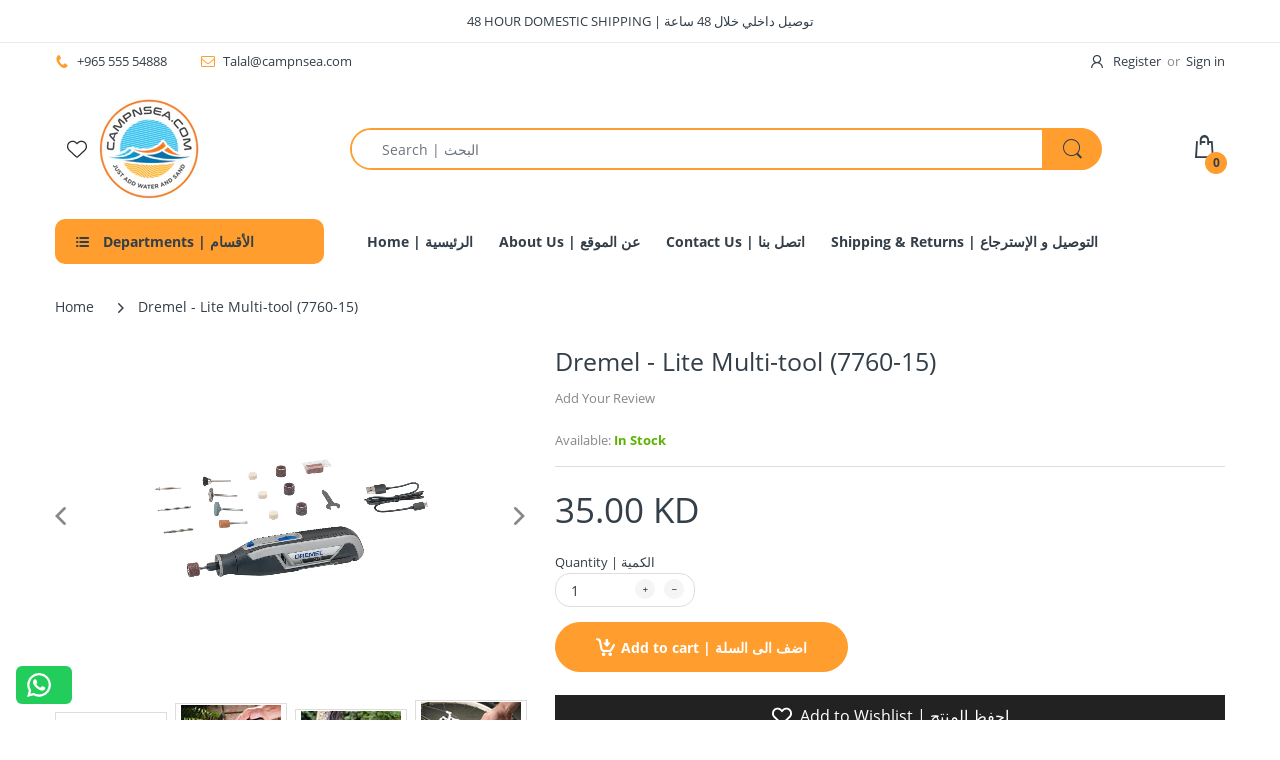

--- FILE ---
content_type: text/html; charset=utf-8
request_url: https://campnsea.com/products/dremel-lite-multi-tool-7760-15
body_size: 54070
content:
<!doctype html>
<html lang="en" class="js">
<head>




  <script>
(function() {
  class Ultimate_Shopify_DataLayer {
    constructor() {
      window.dataLayer = window.dataLayer || [];

      this.externalId = this.getExternalId();

      // use a prefix of events name
      this.eventPrefix = '';

      // Keep the value false to get non-formatted product ID
      this.formattedItemId = true;

      // Data schema
      this.dataSchema = {
        ecommerce: {
          show: true
        },
        dynamicRemarketing: {
          show: false,
          business_vertical: 'retail'
        }
      };

      this.addToWishListSelectors = {
        'addWishListIcon': '',
        'gridItemSelector': '',
        'productLinkSelector': 'a[href*="/products/"]'
      };

      this.quickViewSelector = {
        'quickViewElement': '',
        'gridItemSelector': '',
        'productLinkSelector': 'a[href*="/products/"]'
      };

      // Mini cart button selector
      this.miniCartButton = ['a[href="/cart"]'];
      this.miniCartAppersOn = 'click';

      // Begin checkout buttons/links selectors
      this.beginCheckoutButtons = [
        'input[name="checkout"]',
        'button[name="checkout"]',
        'a[href="/checkout"]',
        '.additional-checkout-buttons',
      ];

      // Direct checkout button selector
      this.shopifyDirectCheckoutButton = ['.shopify-payment-button'];

      // Keep the value true if Add to Cart redirects to the cart page
      this.isAddToCartRedirect = false;

      // Keep the value false if cart items increment/decrement/remove refresh page
      this.isAjaxCartIncrementDecrement = true;

      // Shopify cart and other properties
      this.cart = {"note":null,"attributes":{},"original_total_price":0,"total_price":0,"total_discount":0,"total_weight":0.0,"item_count":0,"items":[],"requires_shipping":false,"currency":"KWD","items_subtotal_price":0,"cart_level_discount_applications":[],"checkout_charge_amount":0};
      this.countryCode = "KW";
      this.storeURL = "https://campnsea.com";
      localStorage.setItem('shopCountryCode', this.countryCode);
      this.collectData();
      this.itemsList = [];
    }

    // Fetch the latest cart data
    updateCart() {
      fetch("/cart.js")
        .then((response) => response.json())
        .then((data) => {
          this.cart = data;
        });
    }

    debounce(delay) {
      let timeoutId;
      return function (func) {
        const context = this;
        const args = arguments;
        clearTimeout(timeoutId);
        timeoutId = setTimeout(function () {
          func.apply(context, args);
        }, delay);
      };
    }

    // Log dataLayer events for debugging
    eventConsole(eventName, eventData) {
      const css1 = 'background: red; color: #fff; font-size: normal; border-radius: 3px 0 0 3px; padding: 3px 4px;';
      const css2 = 'background-color: blue; color: #fff; font-size: normal; border-radius: 0 3px 3px 0; padding: 3px 4px;';
      console.log('%cGTM DataLayer Event:%c' + eventName, css1, css2, eventData);
    }

    collectData() {
      this.customerData();
      this.ajaxRequestData();
      this.searchPageData();
      this.miniCartData();
      this.beginCheckoutData();

      

      
        this.productSinglePage();
      

      

      this.addToWishListData();
      this.quickViewData();
      this.selectItemData();
      this.formData();
      this.phoneClickData();
      this.emailClickData();
      this.loginRegisterData();
    }

    getOrCreateGuestId() {
      let guestId = localStorage.getItem('guestId');
      if (!guestId) {
        guestId = Date.now().toString(); // Generate a unique guest ID using the current timestamp
        localStorage.setItem('guestId', guestId); // Store the guest ID in localStorage
      }
      return guestId;
    }

    getExternalId() {
      if (localStorage.getItem('externalId')) {
        return localStorage.getItem('externalId');
      }

      
        const guestId = this.getOrCreateGuestId();
        localStorage.setItem('externalId', guestId);
        return guestId;
      
    }

    customerData() {
      const currentUser = {};
      currentUser.external_id = this.externalId;

      

      if (currentUser.id) {
        currentUser.hash_id = "e3b0c44298fc1c149afbf4c8996fb92427ae41e4649b934ca495991b7852b855"
      }

      if (currentUser.external_id) {
        currentUser.hash_external_id = "e3b0c44298fc1c149afbf4c8996fb92427ae41e4649b934ca495991b7852b855"
      }

      if (currentUser.email) {
        currentUser.hash_email = "e3b0c44298fc1c149afbf4c8996fb92427ae41e4649b934ca495991b7852b855"
      }

      if (currentUser.phone) {
        currentUser.hash_phone = "e3b0c44298fc1c149afbf4c8996fb92427ae41e4649b934ca495991b7852b855"
      }

      if (currentUser.first_name) {
        currentUser.hash_first_name = "e3b0c44298fc1c149afbf4c8996fb92427ae41e4649b934ca495991b7852b855"
      }

      if (currentUser.last_name) {
        currentUser.hash_last_name = "e3b0c44298fc1c149afbf4c8996fb92427ae41e4649b934ca495991b7852b855"
      }

      if (currentUser.address && currentUser.address.city) {
        currentUser.hash_city = "e3b0c44298fc1c149afbf4c8996fb92427ae41e4649b934ca495991b7852b855"
      }

      if (currentUser.address && currentUser.address.province) {
        currentUser.hash_province = "e3b0c44298fc1c149afbf4c8996fb92427ae41e4649b934ca495991b7852b855"
      }

      if (currentUser.address && currentUser.address.zip) {
        currentUser.hash_zip = "e3b0c44298fc1c149afbf4c8996fb92427ae41e4649b934ca495991b7852b855"
      }

      if (currentUser.address && currentUser.address.country) {
        currentUser.hash_country = "e3b0c44298fc1c149afbf4c8996fb92427ae41e4649b934ca495991b7852b855"
      }

      window.dataLayer = window.dataLayer || [];
      dataLayer.push({
        customer: currentUser
      });
    }

    pushEventToDataLayer(event, eventData) {
      eventData.external_id = this.externalId;
      window.dataLayer.push({
        event: event,
        ...eventData
      });
    }

    ajaxRequestData() {
      const self = this;

      if (this.isAddToCartRedirect) {
        document.addEventListener('submit', function(event) {
          const addToCartForm = event.target.closest('form[action="/cart/add"]');
          if (addToCartForm) {
            event.preventDefault();

            const formData = new FormData(addToCartForm);

            fetch(window.Shopify.routes.root + 'cart/add.js', {
              method: 'POST',
              body: formData
            })
            .then(response => {
              window.location.href = "/cart";
            })
            .catch((error) => {
              console.error('Error:', error);
            });
          }
        });
      }

      let originalFetch = window.fetch;
      let debounce = this.debounce(800);

      window.fetch = function () {
        return originalFetch.apply(this, arguments).then((response) => {
          if (response.ok) {
            let cloneResponse = response.clone();
            let requestURL = arguments[0]['url'] || arguments[0];

            if(/.*\/search\/?.*\?.*q=.+/.test(requestURL) && !requestURL.includes('&requestFrom=uldt')) {
              const queryString = requestURL.split('?')[1];
              const urlParams = new URLSearchParams(queryString);
              const search_term = urlParams.get("q");

              debounce(function() {
                fetch(`${self.storeURL}/search/suggest.json?q=${search_term}&resources[type]=product&requestFrom=uldt`)
                  .then(res => res.json())
                  .then(function(data) {
                    const products = data.resources.results.products;
                    if (products.length) {
                      const fetchRequests = products.map(product =>
                        fetch(`${self.storeURL}/${product.url.split('?')[0]}.js`)
                          .then(response => response.json())
                          .catch(error => console.error('Error fetching:', error))
                      );

                      Promise.all(fetchRequests)
                        .then(products => {
                          const items = products.map((product) => {
                            return {
                              product_id: product.id,
                              product_title: product.title,
                              variant_id: product.variants[0].id,
                              variant_title: product.variants[0].title,
                              vendor: product.vendor,
                              total_discount: 0,
                              final_price: product.price_min,
                              product_type: product.type,
                              quantity: 1
                            };
                          });

                          self.ecommerceDataLayer('search', {search_term, items});
                        });
                    } else {
                      self.ecommerceDataLayer('search', {search_term, items: []});
                    }
                  });
              });
            }
            else if (requestURL.includes("/cart/add")) {
              cloneResponse.text().then((text) => {
                let data = JSON.parse(text);

                if (data.items && Array.isArray(data.items)) {
                  data.items.forEach(function(item) {
                    self.ecommerceDataLayer('add_to_cart', {items: [item]});
                  });
                } else {
                  self.ecommerceDataLayer('add_to_cart', {items: [data]});
                }
                self.updateCart();
              });
            } else if (requestURL.includes("/cart/change") || requestURL.includes("/cart/update")) {
              cloneResponse.text().then((text) => {
                let newCart = JSON.parse(text);
                let newCartItems = newCart.items;
                let oldCartItems = self.cart.items;

                for (let i = 0; i < oldCartItems.length; i++) {
                  let item = oldCartItems[i];
                  let newItem = newCartItems.find(newItems => newItems.id === item.id);

                  if (newItem) {
                    if (newItem.quantity > item.quantity) {
                      let quantity = (newItem.quantity - item.quantity);
                      let updatedItem = {...item, quantity};
                      self.ecommerceDataLayer('add_to_cart', {items: [updatedItem]});
                      self.updateCart();
                    } else if (newItem.quantity < item.quantity) {
                      let quantity = (item.quantity - newItem.quantity);
                      let updatedItem = {...item, quantity};
                      self.ecommerceDataLayer('remove_from_cart', {items: [updatedItem]});
                      self.updateCart();
                    }
                  } else {
                    self.ecommerceDataLayer('remove_from_cart', {items: [item]});
                    self.updateCart();
                  }
                }
              });
            }
          }
          return response;
        });
      };

      var origXMLHttpRequest = XMLHttpRequest;
      XMLHttpRequest = function() {
        var requestURL;

        var xhr = new origXMLHttpRequest();
        var origOpen = xhr.open;
        var origSend = xhr.send;

        xhr.open = function(method, url) {
          requestURL = url;
          return origOpen.apply(this, arguments);
        };

        xhr.send = function() {
          if (requestURL.includes("/cart/add") || requestURL.includes("/cart/change") || /.*\/search\/?.*\?.*q=.+/.test(requestURL)) {
            xhr.addEventListener('load', function() {
              if (xhr.readyState === 4) {
                if (xhr.status >= 200 && xhr.status < 400) {
                  if(/.*\/search\/?.*\?.*q=.+/.test(requestURL) && !requestURL.includes('&requestFrom=uldt')) {
                    const queryString = requestURL.split('?')[1];
                    const urlParams = new URLSearchParams(queryString);
                    const search_term = urlParams.get("q");

                    debounce(function() {
                      fetch(`${self.storeURL}/search/suggest.json?q=${search_term}&resources[type]=product&requestFrom=uldt`)
                        .then(res => res.json())
                        .then(function(data) {
                          const products = data.resources.results.products;
                          if (products.length) {
                            const fetchRequests = products.map(product =>
                              fetch(`${self.storeURL}/${product.url.split('?')[0]}.js`)
                                .then(response => response.json())
                                .catch(error => console.error('Error fetching:', error))
                            );

                            Promise.all(fetchRequests)
                              .then(products => {
                                const items = products.map((product) => {
                                  return {
                                    product_id: product.id,
                                    product_title: product.title,
                                    variant_id: product.variants[0].id,
                                    variant_title: product.variants[0].title,
                                    vendor: product.vendor,
                                    total_discount: 0,
                                    final_price: product.price_min,
                                    product_type: product.type,
                                    quantity: 1
                                  };
                                });

                                self.ecommerceDataLayer('search', {search_term, items});
                              });
                          } else {
                            self.ecommerceDataLayer('search', {search_term, items: []});
                          }
                        });
                    });
                  }

                  else if(requestURL.includes("/cart/add")) {
                    const data = JSON.parse(xhr.responseText);

                    if(data.items && Array.isArray(data.items)) {
                      data.items.forEach(function(item) {
                        self.ecommerceDataLayer('add_to_cart', {items: [item]});
                      });
                    } else {
                      self.ecommerceDataLayer('add_to_cart', {items: [data]});
                    }
                    self.updateCart();

                  } else if(requestURL.includes("/cart/change")) {
                    const newCart = JSON.parse(xhr.responseText);
                    const newCartItems = newCart.items;
                    let oldCartItems = self.cart.items;

                    for(let i = 0; i < oldCartItems.length; i++) {
                      let item = oldCartItems[i];
                      let newItem = newCartItems.find(newItems => newItems.id === item.id);

                      if(newItem) {
                        if(newItem.quantity > item.quantity) {
                          // Cart item increment
                          let quantity = (newItem.quantity - item.quantity);
                          let updatedItem = {...item, quantity};
                          self.ecommerceDataLayer('add_to_cart', {items: [updatedItem]});
                          self.updateCart();

                        } else if(newItem.quantity < item.quantity) {
                          // Cart item decrement
                          let quantity = (item.quantity - newItem.quantity);
                          let updatedItem = {...item, quantity};
                          self.ecommerceDataLayer('remove_from_cart', {items: [updatedItem]});
                          self.updateCart();
                        }
                      } else {
                        self.ecommerceDataLayer('remove_from_cart', {items: [item]});
                        self.updateCart();
                      }
                    }
                  }
                }
              }
            });
          }
          return origSend.apply(this, arguments);
        };
        return xhr;
      };
    }

    searchPageData() {
      const self = this;
      let pageUrl = window.location.href;

      if (/.+\/search\?.*\&?q=.+/.test(pageUrl)) {
        const queryString = pageUrl.split('?')[1];
        const urlParams = new URLSearchParams(queryString);
        const search_term = urlParams.get("q");

        fetch(`https://campnsea.com/search/suggest.json?q=${search_term}&resources[type]=product&requestFrom=uldt`)
          .then(res => res.json())
          .then(function (data) {
            const products = data.resources.results.products;
            if (products.length) {
              const fetchRequests = products.map(product =>
                fetch(`${self.storeURL}/${product.url.split('?')[0]}.js`)
                  .then(response => response.json())
                  .catch(error => console.error('Error fetching:', error))
              );
              Promise.all(fetchRequests).then(products => {
                const items = products.map((product) => {
                  return {
                    product_id: product.id,
                    product_title: product.title,
                    variant_id: product.variants[0].id,
                    variant_title: product.variants[0].title,
                    vendor: product.vendor,
                    total_discount: 0,
                    final_price: product.price_min,
                    product_type: product.type,
                    quantity: 1
                  };
                });
                self.ecommerceDataLayer('search', { search_term, items });
              });
            } else {
              self.ecommerceDataLayer('search', { search_term, items: [] });
            }
          });
      }
    }

    miniCartData() {
      if (this.miniCartButton.length) {
        let self = this;
        if (this.miniCartAppersOn === 'hover') {
          this.miniCartAppersOn = 'mouseenter';
        }
        this.miniCartButton.forEach((selector) => {
          let miniCartButtons = document.querySelectorAll(selector);
          miniCartButtons.forEach((miniCartButton) => {
            miniCartButton.addEventListener(self.miniCartAppersOn, () => {
              self.ecommerceDataLayer('view_cart', self.cart);
            });
          });
        });
      }
    }

    beginCheckoutData() {
      let self = this;
      document.addEventListener('pointerdown', (event) => {
        let targetElement = event.target.closest(self.beginCheckoutButtons.join(', '));
        if (targetElement) {
          self.ecommerceDataLayer('begin_checkout', self.cart);
        }
      });
    }

    viewCartPageData() {
      this.ecommerceDataLayer('view_cart', this.cart);

      if (!this.isAjaxCartIncrementDecrement) {
        const self = this;
        document.addEventListener('pointerdown', (event) => {
          const target = event.target.closest('a[href*="/cart/change?"]');
          if (target) {
            const linkUrl = target.getAttribute('href');
            const queryString = linkUrl.split("?")[1];
            const urlParams = new URLSearchParams(queryString);
            const newQuantity = urlParams.get("quantity");
            const line = urlParams.get("line");
            const cart_id = urlParams.get("id");

            if (newQuantity && (line || cart_id)) {
              let item = line ? {...self.cart.items[line - 1]} : self.cart.items.find(item => item.key === cart_id);

              let event = 'add_to_cart';
              if (newQuantity < item.quantity) {
                event = 'remove_from_cart';
              }

              let quantity = Math.abs(newQuantity - item.quantity);
              item['quantity'] = quantity;

              self.ecommerceDataLayer(event, {items: [item]});
            }
          }
        });
      }
    }

    productSinglePage() {
      
        const item = {
          product_id: 6693314723943,
          variant_id: 39861717205095,
          product_title: "Dremel - Lite Multi-tool (7760-15)",
          line_level_total_discount: 0,
          vendor: "Bosch",
          sku: "DRF 013 776 0JB",
          product_type: "Multi-Tool",
          item_list_id: 265100296295,
          item_list_name: "all",
          
          final_price: 3500,
          quantity: 1
        };

        const variants = [{"id":39861717205095,"title":"Default Title","option1":"Default Title","option2":null,"option3":null,"sku":"DRF 013 776 0JB","requires_shipping":true,"taxable":true,"featured_image":null,"available":true,"name":"Dremel - Lite Multi-tool (7760-15)","public_title":null,"options":["Default Title"],"price":3500,"weight":0,"compare_at_price":null,"inventory_management":"shopify","barcode":"","requires_selling_plan":false,"selling_plan_allocations":[]}];
        this.ecommerceDataLayer('view_item', { items: [item] });

        if (this.shopifyDirectCheckoutButton.length) {
          let self = this;
          document.addEventListener('pointerdown', (event) => {
            let target = event.target;
            let checkoutButton = event.target.closest(this.shopifyDirectCheckoutButton.join(', '));

            if (checkoutButton && (variants || self.quickViewVariants)) {
              let checkoutForm = checkoutButton.closest('form[action*="/cart/add"]');
              if (checkoutForm) {
                let variant_id = null;
                let varientInput = checkoutForm.querySelector('input[name="id"]');
                let varientIdFromURL = new URLSearchParams(window.location.search).get('variant');
                let firstVarientId = item.variant_id;

                if (varientInput) {
                  variant_id = parseInt(varientInput.value);
                } else if (varientIdFromURL) {
                  variant_id = varientIdFromURL;
                } else if (firstVarientId) {
                  variant_id = firstVarientId;
                }

                if (variant_id) {
                  variant_id = parseInt(variant_id);

                  let quantity = 1;
                  let quantitySelector = checkoutForm.getAttribute('id');
                  if (quantitySelector) {
                    let quentityInput = document.querySelector('input[name="quantity"][form="' + quantitySelector + '"]');
                    if (quentityInput) {
                      quantity = +quentityInput.value;
                    }
                  }

                  if (variant_id) {
                    let variant = variants.find(item => item.id === +variant_id);
                    if (variant && item) {
                      item['variant_id'] = variant_id;
                      item['variant_title'] = variant.title;
                      item['final_price'] = variant.price;
                      item['quantity'] = quantity;

                      self.ecommerceDataLayer('add_to_cart', {items: [item]});
                      self.ecommerceDataLayer('begin_checkout', {items: [item]});
                    } else if (self.quickViewedItem) {
                      let variant = self.quickViewVariants.find(item => item.id === +variant_id);
                      if (variant) {
                        self.quickViewedItem['variant_id'] = variant_id;
                        self.quickViewedItem['variant_title'] = variant.title;
                        self.quickViewedItem['final_price'] = parseFloat(variant.price) * 100;
                        self.quickViewedItem['quantity'] = quantity;

                        self.ecommerceDataLayer('add_to_cart', {items: [self.quickViewedItem]});
                        self.ecommerceDataLayer('begin_checkout', {items: [self.quickViewedItem]});
                      }
                    }
                  }
                }
              }
            }
          });
        }
      
    }

    collectionsPageData() {
      var ecommerce = {
        'items': [
          
        ]
      };

      this.itemsList = ecommerce.items;
      ecommerce['item_list_id'] = null;
      ecommerce['item_list_name'] = null;

      this.ecommerceDataLayer('view_item_list', ecommerce);
    }

    addToWishListData() {
      if (this.addToWishListSelectors && this.addToWishListSelectors.addWishListIcon) {
        const self = this;
        document.addEventListener('pointerdown', function(event) {
          let target = event.target;

          if (target.closest(self.addToWishListSelectors.addWishListIcon)) {
            let pageULR = window.location.href.replace(/\?.+/, '');
            let requestURL = undefined;

            if (/\/products\/[^/]+$/.test(pageULR)) {
              requestURL = pageULR;
            } else if (self.addToWishListSelectors.gridItemSelector && self.addToWishListSelectors.productLinkSelector) {
              let itemElement = target.closest(self.addToWishListSelectors.gridItemSelector);
              if (itemElement) {
                let linkElement = itemElement.querySelector(self.addToWishListSelectors.productLinkSelector);
                if (linkElement) {
                  let link = linkElement.getAttribute('href').replace(/\?.+/g, '');
                  if (link && /\/products\/[^/]+$/.test(link)) {
                    requestURL = link;
                  }
                }
              }
            }

            if (requestURL) {
              fetch(requestURL + '.json')
                .then(res => res.json())
                .then(result => {
                  let data = result.product;
                  if (data) {
                    let dataLayerData = {
                      product_id: data.id,
                      variant_id: data.variants[0].id,
                      product_title: data.title,
                      quantity: 1,
                      final_price: parseFloat(data.variants[0].price) * 100,
                      total_discount: 0,
                      product_type: data.product_type,
                      vendor: data.vendor,
                      variant_title: (data.variants[0].title !== 'Default Title') ? data.variants[0].title : undefined,
                      sku: data.variants[0].sku,
                    };

                    self.ecommerceDataLayer('add_to_wishlist', {items: [dataLayerData]});
                  }
                });
            }
          }
        });
      }
    }

    quickViewData() {
      if (this.quickViewSelector.quickViewElement && this.quickViewSelector.gridItemSelector && this.quickViewSelector.productLinkSelector) {
        const self = this;
        document.addEventListener('pointerdown', (event) => {
          let target = event.target;
          if (target.closest(self.quickViewSelector.quickViewElement)) {
            let requestURL = undefined;
            let itemElement = target.closest(this.quickViewSelector.gridItemSelector);

            if (itemElement) {
              let linkElement = itemElement.querySelector(self.quickViewSelector.productLinkSelector);
              if (linkElement) {
                let link = linkElement.getAttribute('href').replace(/\?.+/g, '');
                if (link && /\/products\/[^/]+$/.test(link)) {
                  requestURL = link;
                }
              }
            }

            if (requestURL) {
              fetch(requestURL + '.json')
                .then(res => res.json())
                .then(result => {
                  let data = result.product;
                  if (data) {
                    let dataLayerData = {
                      product_id: data.id,
                      variant_id: data.variants[0].id,
                      product_title: data.title,
                      quantity: 1,
                      final_price: parseFloat(data.variants[0].price) * 100,
                      total_discount: 0,
                      product_type: data.product_type,
                      vendor: data.vendor,
                      variant_title: (data.variants[0].title !== 'Default Title') ? data.variants[0].title : undefined,
                      sku: data.variants[0].sku,
                    };

                    self.ecommerceDataLayer('view_item', {items: [dataLayerData]});
                    self.quickViewVariants = data.variants;
                    self.quickViewedItem = dataLayerData;
                  }
                });
            }
          }
        });

        
      }
    }

    selectItemData() {
      const self = this;
      const items = this.itemsList;

      

      document.addEventListener('variant:change', function(event) {
        const product_id = event.detail.product.id;
        const variant_id = event.detail.variant.id;
        const vendor = event.detail.product.vendor;
        const variant_title = event.detail.variant.public_title;
        const product_title = event.detail.product.title;
        const final_price = event.detail.variant.price;
        const product_type = event.detail.product.type;

        const item = {
          product_id: product_id,
          product_title: product_title,
          variant_id: variant_id,
          variant_title: variant_title,
          vendor: vendor,
          final_price: final_price,
          product_type: product_type,
          quantity: 1
        };

        self.ecommerceDataLayer('select_item', {items: [item]});
      });
    }

    getClientInfo() {
      return new Promise((resolve, reject) => {
        fetch('https://api.ipify.org?format=json')
          .then(response => response.json())
          .then(data => {
            resolve({
              client_ip_address: data.ip,
              client_user_agent: navigator.userAgent,
            });
          })
          .catch(error => {
            console.error('Error fetching IP address:', error);
            resolve({
              client_ip_address: 'unknown',
              client_user_agent: navigator.userAgent,
            });
          });
      });
    }

    getCookieValues(cookieName, firstOnly) {
      const cookies = document.cookie.split(';');
      const values = [];

      for (let i = 0; i < cookies.length; i++) {
        const cookie = cookies[i].trim();
        if (cookie.startsWith(cookieName + '=')) {
          const value = cookie.substring((cookieName + '=').length);
          if (firstOnly) {
            return [value];
          }
          values.push(value);
        }
      }
      return values;
    }

    ecommerceDataLayer(event, data) {
      const self = this;
      dataLayer.push({ 'ecommerce': null });

      const dataLayerData = {
        "event": this.eventPrefix + event,
        "event_name": event,
        "event_time": Math.floor(Date.now() / 1000),
        "event_id": String(Math.random()).replace("0.", ""),
        "event_source_url": window.location.href,
        "action_source": "website",
      };

      this.getClientInfo().then(clientInfo => {
        dataLayerData['client_ip_address'] = clientInfo.client_ip_address;
        dataLayerData['client_user_agent'] = clientInfo.client_user_agent;

        dataLayerData['ecommerce'] = {
          'currency': this.cart.currency,
          'items': data.items.map((item, index) => {
            const dataLayerItem = {
              'index': index,
              'item_id': this.formattedItemId ? `shopify_${this.countryCode}_${item.product_id}_${item.variant_id}` : item.product_id.toString(),
              'product_id': item.product_id.toString(),
              'variant_id': item.variant_id.toString(),
              'item_name': item.product_title,
              'quantity': item.quantity,
              'price': +((item.final_price / 100).toFixed(2)),
              'discount': item.total_discount ? +((item.total_discount / 100).toFixed(2)) : 0
            };

            if (item.product_type) {
              dataLayerItem['item_category'] = item.product_type;
            }

            if (item.vendor) {
              dataLayerItem['item_brand'] = item.vendor;
            }

            if (item.variant_title && item.variant_title !== 'Default Title') {
              dataLayerItem['item_variant'] = item.variant_title;
            }

            if (item.sku) {
              dataLayerItem['sku'] = item.sku;
            }

            if (item.item_list_name) {
              dataLayerItem['item_list_name'] = item.item_list_name;
            }

            if (item.item_list_id) {
              dataLayerItem['item_list_id'] = item.item_list_id.toString();
            }

            return dataLayerItem;
          })
        };

        if (data.total_price !== undefined) {
          dataLayerData['ecommerce']['value'] = +((data.total_price / 100).toFixed(2));
        } else {
          dataLayerData['ecommerce']['value'] = +(dataLayerData['ecommerce']['items'].reduce((total, item) => total + (item.price * item.quantity), 0)).toFixed(2);
        }

        if (data.item_list_id) {
          dataLayerData['ecommerce']['item_list_id'] = data.item_list_id;
        }

        if (data.item_list_name) {
          dataLayerData['ecommerce']['item_list_name'] = data.item_list_name;
        }

        if (data.search_term) {
          dataLayerData['search_term'] = data.search_term;
        }

        if (self.dataSchema.dynamicRemarketing && self.dataSchema.dynamicRemarketing.show) {
          dataLayer.push({ 'dynamicRemarketing': null });
          dataLayerData['dynamicRemarketing'] = {
            value: dataLayerData.ecommerce.value,
            items: dataLayerData.ecommerce.items.map(item => ({ id: item.item_id, google_business_vertical: self.dataSchema.dynamicRemarketing.business_vertical }))
          };
        }

        if (!self.dataSchema.ecommerce || !self.dataSchema.ecommerce.show) {
          delete dataLayerData['ecommerce'];
        }

        dataLayer.push(dataLayerData);
        self.eventConsole(self.eventPrefix + event, dataLayerData);
      });
    }

    formData() {
      const self = this;
      document.addEventListener('submit', function (event) {
        let targetForm = event.target.closest('form[action^="/contact"]');

        if (targetForm) {
          const formData = {
            form_location: window.location.href,
            form_id: targetForm.getAttribute('id'),
            form_classes: targetForm.getAttribute('class')
          };

          let formType = targetForm.querySelector('input[name="form_type"]');
          let inputs = targetForm.querySelectorAll("input:not([type=hidden]):not([type=submit]), textarea, select");

          inputs.forEach(function (input) {
            var inputName = input.name;
            var inputValue = input.value;

            if (inputName && inputValue) {
              var matches = inputName.match(/\[(.*?)\]/);
              if (matches && matches.length > 1) {
                var fieldName = matches[1];
                formData[fieldName] = input.value;
              }
            }
          });

          if (formType && formType.value === 'customer') {
            dataLayer.push({ event: self.eventPrefix + 'newsletter_signup', ...formData });
            self.eventConsole(self.eventPrefix + 'newsletter_signup', { event: self.eventPrefix + 'newsletter_signup', ...formData });

          } else if (formType && formType.value === 'contact') {
            dataLayer.push({ event: self.eventPrefix + 'contact_form_submit', ...formData });
            self.eventConsole(self.eventPrefix + 'contact_form_submit', { event: self.eventPrefix + 'contact_form_submit', ...formData });
          }
        }
      });
    }

    phoneClickData() {
      const self = this;
      document.addEventListener('click', function (event) {
        let target = event.target.closest('a[href^="tel:"]');
        if (target) {
          let phone_number = target.getAttribute('href').replace('tel:', '');
          let eventData = {
            event: self.eventPrefix + 'phone_number_click',
            page_location: window.location.href,
            link_classes: target.getAttribute('class'),
            link_id: target.getAttribute('id'),
            phone_number
          };

          dataLayer.push(eventData);
          self.eventConsole(self.eventPrefix + 'phone_number_click', eventData);
        }
      });
    }

    emailClickData() {
      const self = this;
      document.addEventListener('click', function (event) {
        let target = event.target.closest('a[href^="mailto:"]');
        if (target) {
          let email_address = target.getAttribute('href').replace('mailto:', '');
          let eventData = {
            event: self.eventPrefix + 'email_click',
            page_location: window.location.href,
            link_classes: target.getAttribute('class'),
            link_id: target.getAttribute('id'),
            email_address
          };

          dataLayer.push(eventData);
          self.eventConsole(self.eventPrefix + 'email_click', eventData);
        }
      });
    }

    loginRegisterData() {
      const self = this;
      let isTrackedLogin = false;
      let isTrackedRegister = false;

      if (window.location.href.includes('/account/login')) {
        document.addEventListener('submit', function (e) {
          const loginForm = e.target.closest('[action="/account/login"]');
          if (loginForm && !isTrackedLogin) {
            const eventData = {
              event: self.eventPrefix + 'login'
            };
            isTrackedLogin = true;
            dataLayer.push(eventData);
            self.eventConsole(self.eventPrefix + 'login', eventData);
          }
        });
      }

      if (window.location.href.includes('/account/register')) {
        document.addEventListener('submit', function (e) {
          const registerForm = e.target.closest('[action="/account"]');
          if (registerForm && !isTrackedRegister) {
            const eventData = {
              event: self.eventPrefix + 'sign_up'
            };

            isTrackedRegister = true;
            dataLayer.push(eventData);
            self.eventConsole(self.eventPrefix + 'sign_up', eventData);
          }
        });
      }
    }
  }

  document.addEventListener('DOMContentLoaded', function () {
    try {
      new Ultimate_Shopify_DataLayer();
    } catch (error) {
      console.log(error);
    }
  });
})();
</script>

  <!-- Google Tag Manager -->
<script>(function(w,d,s,l,i){w[l]=w[l]||[];w[l].push({'gtm.start':
new Date().getTime(),event:'gtm.js'});var f=d.getElementsByTagName(s)[0],
j=d.createElement(s),dl=l!='dataLayer'?'&l='+l:'';j.async=true;j.src=
'https://www.googletagmanager.com/gtm.js?id='+i+dl;f.parentNode.insertBefore(j,f);
})(window,document,'script','dataLayer','GTM-NL2CRJP7');</script>
<!-- End Google Tag Manager -->

  <link rel="shortcut icon" href="//campnsea.com/cdn/shop/files/icon_32x32.png?v=1614331610" type="image/png">
  
  <meta charset="UTF-8">
  <meta http-equiv="Content-Type" content="text/html; charset=utf-8">
  <meta name="viewport" content="width=device-width, initial-scale=1, minimum-scale=1, maximum-scale=1, user-scalable=0" />
  <meta name='HandheldFriendly' content='True'>
  <meta name='MobileOptimized' content='375'>
  <meta http-equiv="cleartype" content="on">
  <meta name="theme-color" content="#ff9e2e">
  <link rel="canonical" href="https://campnsea.com/products/dremel-lite-multi-tool-7760-15" /><title>Dremel - Lite Multi-tool (7760-15)
&ndash; Campnsea</title><meta name="description" content="Easy-to-use. Versatile. Use anywhere. Easily switch between applications within many DIY projects, whether its sanding, grinding, sharpening, carving, engraving, cleaning or polishing. Take on multiple kinds of creative projects or light duty DIY projects with the 15 accessories included. You’ll be ready for your next "><!-- /snippets/social-meta-tags.liquid -->




<meta property="og:site_name" content="Campnsea ">
<meta property="og:url" content="https://campnsea.com/products/dremel-lite-multi-tool-7760-15">
<meta property="og:title" content="Dremel - Lite Multi-tool (7760-15)">
<meta property="og:type" content="product">
<meta property="og:description" content="Easy-to-use. Versatile. Use anywhere. Easily switch between applications within many DIY projects, whether its sanding, grinding, sharpening, carving, engraving, cleaning or polishing. Take on multiple kinds of creative projects or light duty DIY projects with the 15 accessories included. You’ll be ready for your next ">

  <meta property="og:price:amount" content="35.00">
  <meta property="og:price:currency" content="KWD">

<meta property="og:image" content="http://campnsea.com/cdn/shop/products/dremel-lite-935-2016-png-org-26295_w_1600_h_800_1200x1200.png?v=1661925120"><meta property="og:image" content="http://campnsea.com/cdn/shop/products/KW-2682_3-400x267h_1200x1200.jpg?v=1661925150"><meta property="og:image" content="http://campnsea.com/cdn/shop/products/image_4_a51b401e-2425-4c33-9849-8b585c00ad09_1200x1200.jpg?v=1661925154">
<meta property="og:image:secure_url" content="https://campnsea.com/cdn/shop/products/dremel-lite-935-2016-png-org-26295_w_1600_h_800_1200x1200.png?v=1661925120"><meta property="og:image:secure_url" content="https://campnsea.com/cdn/shop/products/KW-2682_3-400x267h_1200x1200.jpg?v=1661925150"><meta property="og:image:secure_url" content="https://campnsea.com/cdn/shop/products/image_4_a51b401e-2425-4c33-9849-8b585c00ad09_1200x1200.jpg?v=1661925154">


<meta name="twitter:card" content="summary_large_image">
<meta name="twitter:title" content="Dremel - Lite Multi-tool (7760-15)">
<meta name="twitter:description" content="Easy-to-use. Versatile. Use anywhere. Easily switch between applications within many DIY projects, whether its sanding, grinding, sharpening, carving, engraving, cleaning or polishing. Take on multiple kinds of creative projects or light duty DIY projects with the 15 accessories included. You’ll be ready for your next ">

  <link rel="preconnect dns-prefetch" href="https://cdn.shopify.com">
  <link rel="preconnect dns-prefetch" href="https://v.shopify.com">
  <link rel="preconnect dns-prefetch" href="https://cdn.shopifycloud.com">
   <script>
    if ((typeof jQuery === 'undefined') || (parseFloat(jQuery.fn.jquery) < 1.7)) {
        jqueryScript = document.createElement('script');
        jqueryScript.src = 'https://code.jquery.com/jquery-3.6.0.min.js';
        document.head.append(jqueryScript);
    }
  
    var wk_cashback_amount  = '';
    var wk_cashback_label   = '<span id="wk_cashback_product_front" style="background-color:rgba(240, 153, 22, 1)">GET {$cashback_discount_detail} CASHBACK</span>';
    var wk_wallet_label     = 'Wallet';
    var wk_wallet_balance   = '';
</script>             

  
  
  <link rel="preload" href="//campnsea.com/cdn/shop/t/15/assets/header-footer.scss.css?v=12073409718212393521697957709" as="style">
  <link rel="preload" href="//campnsea.com/cdn/shop/t/15/assets/global.scss.css?v=49976850820698845881697957709" as="style">
  
  <link rel="preload" href="//campnsea.com/cdn/shop/t/15/assets/styles.scss.css?v=93625536602745602311697957709" as="style">
  
  <link rel="preload" href="//campnsea.com/cdn/shop/t/15/assets/vendor.css?v=150199058255634135451630931123" as="style">
  <link rel="preload" href="//campnsea.com/cdn/shop/t/15/assets/arenafont.css?v=76206453912323394581696410654" as="style">  
  
  
  
  

  <!-- header-css-file  ================================================== -->
  
  <link href="//campnsea.com/cdn/shop/t/15/assets/vendor.css?v=150199058255634135451630931123" rel="stylesheet" type="text/css" media="all">
  <link href="//campnsea.com/cdn/shop/t/15/assets/header-footer.scss.css?v=12073409718212393521697957709" rel="stylesheet" type="text/css" media="all">
  <link href="//campnsea.com/cdn/shop/t/15/assets/global.scss.css?v=49976850820698845881697957709" rel="stylesheet" type="text/css" media="all">
  
  
  <link href="//campnsea.com/cdn/shop/t/15/assets/styles.scss.css?v=93625536602745602311697957709" rel="stylesheet" type="text/css" media="all">
  
  
  
  
  <link href="//campnsea.com/cdn/shop/t/15/assets/arenafont.css?v=76206453912323394581696410654" rel="stylesheet" type="text/css" media="all">
  
  
  <script crossorigin="anonymous" async src="//campnsea.com/cdn/shop/t/15/assets/lazysizes.min.js?v=19944551759608041491630931081"></script>

  
  
  
  
    <script>window.performance && window.performance.mark && window.performance.mark('shopify.content_for_header.start');</script><meta name="google-site-verification" content="aBl0SUOiFtxQNl8yUl7nh3IJWgF98_78-kEYnr3IuDc">
<meta name="google-site-verification" content="BmhsfuTCGZ9Ts-56AJGht-Etgc1nzjO_oJKesKixuaI">
<meta id="shopify-digital-wallet" name="shopify-digital-wallet" content="/1653047399/digital_wallets/dialog">
<link rel="alternate" hreflang="x-default" href="https://campnsea.com/products/dremel-lite-multi-tool-7760-15">
<link rel="alternate" hreflang="ar" href="https://campnsea.com/ar/products/dremel-lite-multi-tool-7760-15">
<link rel="alternate" type="application/json+oembed" href="https://campnsea.com/products/dremel-lite-multi-tool-7760-15.oembed">
<script async="async" src="/checkouts/internal/preloads.js?locale=en-KW"></script>
<script id="shopify-features" type="application/json">{"accessToken":"c85efb41e9a471dd883dcf73a0867ebf","betas":["rich-media-storefront-analytics"],"domain":"campnsea.com","predictiveSearch":true,"shopId":1653047399,"locale":"en"}</script>
<script>var Shopify = Shopify || {};
Shopify.shop = "campnsea.myshopify.com";
Shopify.locale = "en";
Shopify.currency = {"active":"KWD","rate":"1.0"};
Shopify.country = "KW";
Shopify.theme = {"name":"TP 7 0- Duplicated before filter \u0026 Search","id":120561500263,"schema_name":"Electro","schema_version":"7.0","theme_store_id":null,"role":"main"};
Shopify.theme.handle = "null";
Shopify.theme.style = {"id":null,"handle":null};
Shopify.cdnHost = "campnsea.com/cdn";
Shopify.routes = Shopify.routes || {};
Shopify.routes.root = "/";</script>
<script type="module">!function(o){(o.Shopify=o.Shopify||{}).modules=!0}(window);</script>
<script>!function(o){function n(){var o=[];function n(){o.push(Array.prototype.slice.apply(arguments))}return n.q=o,n}var t=o.Shopify=o.Shopify||{};t.loadFeatures=n(),t.autoloadFeatures=n()}(window);</script>
<script id="shop-js-analytics" type="application/json">{"pageType":"product"}</script>
<script defer="defer" async type="module" src="//campnsea.com/cdn/shopifycloud/shop-js/modules/v2/client.init-shop-cart-sync_COMZFrEa.en.esm.js"></script>
<script defer="defer" async type="module" src="//campnsea.com/cdn/shopifycloud/shop-js/modules/v2/chunk.common_CdXrxk3f.esm.js"></script>
<script type="module">
  await import("//campnsea.com/cdn/shopifycloud/shop-js/modules/v2/client.init-shop-cart-sync_COMZFrEa.en.esm.js");
await import("//campnsea.com/cdn/shopifycloud/shop-js/modules/v2/chunk.common_CdXrxk3f.esm.js");

  window.Shopify.SignInWithShop?.initShopCartSync?.({"fedCMEnabled":true,"windoidEnabled":true});

</script>
<script>(function() {
  var isLoaded = false;
  function asyncLoad() {
    if (isLoaded) return;
    isLoaded = true;
    var urls = ["https:\/\/intg.snapchat.com\/shopify\/shopify-scevent-init.js?id=8b3c7d61-4c3b-4577-a711-2bee3967333c\u0026shop=campnsea.myshopify.com","https:\/\/configs.carthike.com\/carthike.js?shop=campnsea.myshopify.com","\/\/searchserverapi1.com\/widgets\/shopify\/init.js?a=9q7k2Q7C9R\u0026shop=campnsea.myshopify.com"];
    for (var i = 0; i < urls.length; i++) {
      var s = document.createElement('script');
      s.type = 'text/javascript';
      s.async = true;
      s.src = urls[i];
      var x = document.getElementsByTagName('script')[0];
      x.parentNode.insertBefore(s, x);
    }
  };
  if(window.attachEvent) {
    window.attachEvent('onload', asyncLoad);
  } else {
    window.addEventListener('load', asyncLoad, false);
  }
})();</script>
<script id="__st">var __st={"a":1653047399,"offset":10800,"reqid":"4eb8b5de-b861-4ad6-9de2-bd55e1a5e8ce-1763251274","pageurl":"campnsea.com\/products\/dremel-lite-multi-tool-7760-15","u":"93563d6e1305","p":"product","rtyp":"product","rid":6693314723943};</script>
<script>window.ShopifyPaypalV4VisibilityTracking = true;</script>
<script id="captcha-bootstrap">!function(){'use strict';const t='contact',e='account',n='new_comment',o=[[t,t],['blogs',n],['comments',n],[t,'customer']],c=[[e,'customer_login'],[e,'guest_login'],[e,'recover_customer_password'],[e,'create_customer']],r=t=>t.map((([t,e])=>`form[action*='/${t}']:not([data-nocaptcha='true']) input[name='form_type'][value='${e}']`)).join(','),a=t=>()=>t?[...document.querySelectorAll(t)].map((t=>t.form)):[];function s(){const t=[...o],e=r(t);return a(e)}const i='password',u='form_key',d=['recaptcha-v3-token','g-recaptcha-response','h-captcha-response',i],f=()=>{try{return window.sessionStorage}catch{return}},m='__shopify_v',_=t=>t.elements[u];function p(t,e,n=!1){try{const o=window.sessionStorage,c=JSON.parse(o.getItem(e)),{data:r}=function(t){const{data:e,action:n}=t;return t[m]||n?{data:e,action:n}:{data:t,action:n}}(c);for(const[e,n]of Object.entries(r))t.elements[e]&&(t.elements[e].value=n);n&&o.removeItem(e)}catch(o){console.error('form repopulation failed',{error:o})}}const l='form_type',E='cptcha';function T(t){t.dataset[E]=!0}const w=window,h=w.document,L='Shopify',v='ce_forms',y='captcha';let A=!1;((t,e)=>{const n=(g='f06e6c50-85a8-45c8-87d0-21a2b65856fe',I='https://cdn.shopify.com/shopifycloud/storefront-forms-hcaptcha/ce_storefront_forms_captcha_hcaptcha.v1.5.2.iife.js',D={infoText:'Protected by hCaptcha',privacyText:'Privacy',termsText:'Terms'},(t,e,n)=>{const o=w[L][v],c=o.bindForm;if(c)return c(t,g,e,D).then(n);var r;o.q.push([[t,g,e,D],n]),r=I,A||(h.body.append(Object.assign(h.createElement('script'),{id:'captcha-provider',async:!0,src:r})),A=!0)});var g,I,D;w[L]=w[L]||{},w[L][v]=w[L][v]||{},w[L][v].q=[],w[L][y]=w[L][y]||{},w[L][y].protect=function(t,e){n(t,void 0,e),T(t)},Object.freeze(w[L][y]),function(t,e,n,w,h,L){const[v,y,A,g]=function(t,e,n){const i=e?o:[],u=t?c:[],d=[...i,...u],f=r(d),m=r(i),_=r(d.filter((([t,e])=>n.includes(e))));return[a(f),a(m),a(_),s()]}(w,h,L),I=t=>{const e=t.target;return e instanceof HTMLFormElement?e:e&&e.form},D=t=>v().includes(t);t.addEventListener('submit',(t=>{const e=I(t);if(!e)return;const n=D(e)&&!e.dataset.hcaptchaBound&&!e.dataset.recaptchaBound,o=_(e),c=g().includes(e)&&(!o||!o.value);(n||c)&&t.preventDefault(),c&&!n&&(function(t){try{if(!f())return;!function(t){const e=f();if(!e)return;const n=_(t);if(!n)return;const o=n.value;o&&e.removeItem(o)}(t);const e=Array.from(Array(32),(()=>Math.random().toString(36)[2])).join('');!function(t,e){_(t)||t.append(Object.assign(document.createElement('input'),{type:'hidden',name:u})),t.elements[u].value=e}(t,e),function(t,e){const n=f();if(!n)return;const o=[...t.querySelectorAll(`input[type='${i}']`)].map((({name:t})=>t)),c=[...d,...o],r={};for(const[a,s]of new FormData(t).entries())c.includes(a)||(r[a]=s);n.setItem(e,JSON.stringify({[m]:1,action:t.action,data:r}))}(t,e)}catch(e){console.error('failed to persist form',e)}}(e),e.submit())}));const S=(t,e)=>{t&&!t.dataset[E]&&(n(t,e.some((e=>e===t))),T(t))};for(const o of['focusin','change'])t.addEventListener(o,(t=>{const e=I(t);D(e)&&S(e,y())}));const B=e.get('form_key'),M=e.get(l),P=B&&M;t.addEventListener('DOMContentLoaded',(()=>{const t=y();if(P)for(const e of t)e.elements[l].value===M&&p(e,B);[...new Set([...A(),...v().filter((t=>'true'===t.dataset.shopifyCaptcha))])].forEach((e=>S(e,t)))}))}(h,new URLSearchParams(w.location.search),n,t,e,['guest_login'])})(!0,!0)}();</script>
<script integrity="sha256-52AcMU7V7pcBOXWImdc/TAGTFKeNjmkeM1Pvks/DTgc=" data-source-attribution="shopify.loadfeatures" defer="defer" src="//campnsea.com/cdn/shopifycloud/storefront/assets/storefront/load_feature-81c60534.js" crossorigin="anonymous"></script>
<script data-source-attribution="shopify.dynamic_checkout.dynamic.init">var Shopify=Shopify||{};Shopify.PaymentButton=Shopify.PaymentButton||{isStorefrontPortableWallets:!0,init:function(){window.Shopify.PaymentButton.init=function(){};var t=document.createElement("script");t.src="https://campnsea.com/cdn/shopifycloud/portable-wallets/latest/portable-wallets.en.js",t.type="module",document.head.appendChild(t)}};
</script>
<script data-source-attribution="shopify.dynamic_checkout.buyer_consent">
  function portableWalletsHideBuyerConsent(e){var t=document.getElementById("shopify-buyer-consent"),n=document.getElementById("shopify-subscription-policy-button");t&&n&&(t.classList.add("hidden"),t.setAttribute("aria-hidden","true"),n.removeEventListener("click",e))}function portableWalletsShowBuyerConsent(e){var t=document.getElementById("shopify-buyer-consent"),n=document.getElementById("shopify-subscription-policy-button");t&&n&&(t.classList.remove("hidden"),t.removeAttribute("aria-hidden"),n.addEventListener("click",e))}window.Shopify?.PaymentButton&&(window.Shopify.PaymentButton.hideBuyerConsent=portableWalletsHideBuyerConsent,window.Shopify.PaymentButton.showBuyerConsent=portableWalletsShowBuyerConsent);
</script>
<script data-source-attribution="shopify.dynamic_checkout.cart.bootstrap">document.addEventListener("DOMContentLoaded",(function(){function t(){return document.querySelector("shopify-accelerated-checkout-cart, shopify-accelerated-checkout")}if(t())Shopify.PaymentButton.init();else{new MutationObserver((function(e,n){t()&&(Shopify.PaymentButton.init(),n.disconnect())})).observe(document.body,{childList:!0,subtree:!0})}}));
</script>

<script>window.performance && window.performance.mark && window.performance.mark('shopify.content_for_header.end');</script>


  <script src="https://shopifyorderlimits.s3.amazonaws.com/limits/campnsea.myshopify.com?v=78&r=20210706054103&shop=campnsea.myshopify.com"></script>


  

  
<!-- BEGIN app block: shopify://apps/also-bought/blocks/app-embed-block/b94b27b4-738d-4d92-9e60-43c22d1da3f2 --><script>
    window.codeblackbelt = window.codeblackbelt || {};
    window.codeblackbelt.shop = window.codeblackbelt.shop || 'campnsea.myshopify.com';
    
        window.codeblackbelt.productId = 6693314723943;</script><script src="//cdn.codeblackbelt.com/widgets/also-bought/main.min.js?version=2025111603+0300" async></script>
<!-- END app block --><!-- BEGIN app block: shopify://apps/vitals/blocks/app-embed/aeb48102-2a5a-4f39-bdbd-d8d49f4e20b8 --><link rel="preconnect" href="https://appsolve.io/" /><link rel="preconnect" href="https://cdn-sf.vitals.app/" /><script data-ver="58" id="vtlsAebData" class="notranslate">window.vtlsLiquidData = window.vtlsLiquidData || {};window.vtlsLiquidData.buildId = 53994;

window.vtlsLiquidData.apiHosts = {
	...window.vtlsLiquidData.apiHosts,
	"1": "https://appsolve.io"
};
	window.vtlsLiquidData.moduleSettings = {"1":{"3":"63c3e5","4":"left","5":"icon","44":"worldwide_shipping,100_guaranteed,cash_on_delivery,easy_returns,fast_shipping,secure_order","85":"","86":20,"87":20,"148":94,"978":"{}","1060":"303030"},"9":[],"15":{"37":"color","38":"Checkout safely using your preferred payment method","63":"2120bb","64":"mastercard,maestro,visa,apple_pay","65":"left","78":20,"79":20,"920":"{}"},"16":{"232":true,"245":"bottom","246":"bottom","247":"Add to Cart","411":true,"417":false,"418":false,"477":"automatic","478":"000000","479":"ffffff","489":true,"843":"ffffff","844":"2e2e2e","921":false,"922":true,"923":true,"924":"1","925":"1","952":"{}","1021":true,"1110":false,"1154":0,"1155":true,"1156":true,"1157":false,"1158":0,"1159":false,"1160":false,"1161":false,"1162":false,"1163":false,"1182":false,"1183":true,"1184":"","1185":false},"17":{"41":"bounce","42":"interval","43":10},"21":{"142":true,"143":"left","144":0,"145":0,"190":true,"216":"ffce07","217":true,"218":0,"219":0,"220":"center","248":true,"278":"ffffff","279":true,"280":"ffffff","281":"eaeaea","287":"reviews","288":"See more reviews","289":"Write a Review","290":"Share your experience","291":"Rating","292":"Name","293":"Review","294":"We'd love to see a picture","295":"Submit Review","296":"Cancel","297":"No reviews yet. Be the first to add a review.","333":20,"334":100,"335":10,"336":50,"410":true,"447":"Thank you for adding your review!","481":"{{ stars }} {{ averageRating }} ({{ totalReviews }} {{ reviewsTranslation }})","482":"{{ stars }} ({{ totalReviews }})","483":19,"484":18,"494":2,"504":"Only image file types are supported for upload","507":true,"508":"E-mail","510":"00a332","563":"The review could not be added. If the problem persists, please contact us.","598":"Store reply","688":"Customers from all over the world love our products!","689":"Happy Customers","691":false,"745":true,"746":"columns","747":true,"748":"ffce07","752":"Verified buyer","787":"columns","788":true,"793":"000000","794":"ffffff","846":"5e5e5e","877":"222222","878":"737373","879":"f7f7f7","880":"5e5e5e","948":0,"949":0,"951":"{}","994":"Our Customers Love Us","996":1,"1002":4,"1003":false,"1005":false,"1034":false,"1038":20,"1039":20,"1040":10,"1041":10,"1042":100,"1043":50,"1044":"columns","1045":true,"1046":"5e5e5e","1047":"5e5e5e","1048":"222222","1061":false,"1062":0,"1063":0,"1064":"Collected by","1065":"From {{reviews_count}} reviews","1067":true,"1068":false,"1069":true,"1070":true,"1072":"{}","1073":"left","1074":"center","1078":true,"1089":"{}","1090":0},"31":[],"47":{"392":"Check out our Instagram | تابعونا على الاإنستقرام 👋","393":"","394":"grid","396":0,"397":12,"399":"000000","400":"000000","401":"454545","402":"Follow","403":3,"591":true,"861":"ffffff","862":"222222","918":true,"950":true,"961":0,"962":12,"963":4,"964":4,"965":2,"966":2,"967":8,"968":12,"969":3,"970":2,"971":1000,"972":false,"973":2,"974":4,"1000":"","1082":"{}"},"48":{"469":true,"491":true,"588":true,"595":false,"603":"","605":"","606":"","781":true,"783":1,"876":0,"1076":true,"1105":0,"1198":false},"53":{"636":"4b8e15","637":"ffffff","638":0,"639":5,"640":"You save:","642":"Out of stock","643":"This item:","644":"Total Price:","645":true,"646":"Add to cart","647":"for","648":"with","649":"off","650":"each","651":"Buy","652":"Subtotal","653":"Discount","654":"Old price","655":16,"656":8,"657":16,"658":8,"659":"ffffff","660":14,"661":"center","671":"000000","702":"Quantity","731":"and","733":0,"734":"362e94","735":"8e86ed","736":true,"737":true,"738":true,"739":"right","740":60,"741":"Free of charge","742":"Free","743":"Claim gift","744":"1,2,4,5","750":"Gift","762":"Discount","763":false,"773":"Your product has been added to the cart.","786":"save","848":"ffffff","849":"f6f6f6","850":"4f4f4f","851":"Per item:","895":"eceeef","1007":"Pick another","1010":"{}","1012":false,"1028":"Other customers loved this offer","1029":"Add to order\t","1030":"Added to order","1031":"Check out","1032":1,"1033":"{}","1035":"See more","1036":"See less","1037":"{}","1077":"%","1083":"Check out","1085":100,"1086":"cd1900","1091":10,"1092":1,"1093":"{}","1164":"Free shipping","1188":"light","1190":"center","1191":"light","1192":"square"},"57":{"710":"Wishlist | المنتجات المحفوظة","711":"Save your favorite products for later","712":"Add to Wishlist | احفظ المنتج ","713":"Added to Wishlist | تم الحفظ","714":true,"716":true,"717":"f31212","718":"From","719":"Add to cart","720":true,"721":"Out of stock","722":16,"766":"Share","767":"Share Wishlist","768":"Copy link","769":"Link copied","770":"Your Wishlist is empty. ","771":true,"772":"My Wishlist","778":"ffffff","779":"000000","780":"ffffff","791":"","792":"","801":true,"804":"000000","805":"FFFFFF","874":"header","889":"Added to cart","896":"light","897":"2A2A2A","898":20,"899":"121212","900":"FFFFFF","901":12,"990":0,"992":"{}","1189":false,"1195":"\/a\/page","1196":"\/a\/page"}};

window.vtlsLiquidData.shopThemeName = "Electro";window.vtlsLiquidData.settingTranslation = {"15":{"38":{"en":"Checkout safely using your preferred payment method","ar":"تسجيل الخروج بأمان باستخدام طريقة الدفع المفضلة لديك"}},"1":{"85":{"en":"","ar":""}},"21":{"287":{"en":"reviews","ar":"المراجعات"},"288":{"en":"See more reviews","ar":"رؤية المزيد من المراجعات"},"289":{"en":"Write a Review","ar":"أكتب مراجعة"},"290":{"en":"Share your experience","ar":"شارك خبرتك"},"291":{"en":"Rating","ar":"التقييم"},"292":{"en":"Name","ar":"الاسم"},"293":{"en":"Review","ar":"المراجعة"},"294":{"en":"We'd love to see a picture","ar":"نحب أن نرى صورة"},"295":{"en":"Submit Review","ar":"إرسال المراجعة"},"296":{"en":"Cancel","ar":"يلغي"},"297":{"en":"No reviews yet. Be the first to add a review.","ar":"لا توجد مراجعات حتى الآن. كن أول من يضيف مراجعة."},"447":{"en":"Thank you for adding your review!","ar":"شكراً لك لإضافة رأيك!"},"481":{"en":"{{ stars }} {{ averageRating }} ({{ totalReviews }} {{ reviewsTranslation }})","ar":"{{ stars }} {{ averageRating }} ({{ totalReviews }} {{ reviewsTranslation }})"},"482":{"en":"{{ stars }} ({{ totalReviews }})","ar":"{{ stars }} ({{ totalReviews }})"},"504":{"en":"Only image file types are supported for upload","ar":"يتم دعم ملفات الصور فقط للتحميل"},"508":{"en":"E-mail","ar":"البريد الالكتروني"},"563":{"en":"The review could not be added. If the problem persists, please contact us.","ar":"لا يمكن إضافة المراجعة. إذا استمرت المشكلة، يرجى الاتصال بنا."},"598":{"en":"Store reply","ar":"رد المتجر"},"688":{"en":"Customers from all over the world love our products!","ar":"العملاء من جميع أنحاء العالم يحبون منتجاتنا!"},"689":{"en":"Happy Customers","ar":"الزبائن سعداء"},"752":{"en":"Verified buyer","ar":"مُشتري تم التحقق منه"},"994":{"en":"Our Customers Love Us","ar":"عملاؤنا يحبوننا"},"1064":{"en":"Collected by","ar":"التوزيعات من"},"1065":{"en":"From {{reviews_count}} reviews","ar":"من {{reviews_count}} مراجعات"}},"47":{"392":{"en":"Check out our Instagram | تابعونا على الاإنستقرام 👋","ar":"تحقق من Instagram الخاص بنا"},"393":{"en":"","ar":""},"402":{"en":"Follow","ar":"تتبع"}},"53":{"640":{"en":"You save:","ar":"لقد وفرت:"},"642":{"en":"Out of stock","ar":"إنتهى من المخزن"},"643":{"en":"This item:","ar":"هذا العنصر:"},"644":{"en":"Total Price:","ar":"السعر الكلي:"},"646":{"en":"Add to cart","ar":"أضف إلى السلة"},"647":{"en":"for","ar":"لـ"},"648":{"en":"with","ar":"مع"},"649":{"en":"off","ar":"خصم"},"650":{"en":"each","ar":"كل"},"651":{"en":"Buy","ar":"اشتري"},"652":{"en":"Subtotal","ar":"المجموع الفرعي"},"653":{"en":"Discount","ar":"الخصم"},"654":{"en":"Old price","ar":"السعر القديم"},"702":{"en":"Quantity","ar":"الكمية"},"731":{"en":"and","ar":"و"},"741":{"en":"Free of charge","ar":"شحن مجاني"},"742":{"en":"Free","ar":"مجاني"},"743":{"en":"Claim gift","ar":"المطالبة بالهدية"},"750":{"en":"Gift","ar":"هدية"},"762":{"en":"Discount","ar":"الخصم"},"773":{"en":"Your product has been added to the cart.","ar":"تمت إضافة منتجك إلى عربة التسوق."},"786":{"en":"save","ar":"لقد وفرت"},"851":{"en":"Per item:","ar":"لكل بند:"},"1007":{"en":"Pick another","ar":"تبديل المنتج"},"1028":{"en":"Other customers loved this offer","ar":"عملاء آخرين أحبوا هذا العرض"},"1029":{"en":"Add to order\t","ar":"أضف إلى الطلب\t"},"1030":{"en":"Added to order","ar":"تمت الإضافة إلى الطلب"},"1031":{"en":"Check out","ar":"الدفع"},"1035":{"en":"See more","ar":"انظر المزيد"},"1036":{"en":"See less","ar":"انظر أقل"},"1083":{"en":"Check out","ar":"الدفع"},"1164":{"en":"Free shipping","ar":"شحن مجاني"},"1167":{"en":"Unavailable","ar":"غير متوفر"}},"57":{"710":{"en":"Wishlist | المنتجات المحفوظة","ar":"قائمة الرغبات"},"711":{"en":"Save your favorite products for later","ar":"احفظ منتجاتك المفضلة لوقت لاحق"},"712":{"en":"Add to Wishlist | احفظ المنتج ","ar":"أضف إلى قائمة الامنيات"},"713":{"en":"Added to Wishlist | تم الحفظ","ar":"أُضيف إلى قائمة الامنيات"},"718":{"en":"From","ar":"من"},"719":{"en":"Add to cart","ar":"أضف إلى السلة"},"721":{"en":"Out of stock","ar":"إنتهى من المخزن"},"766":{"en":"Share","ar":"مشاركة"},"767":{"en":"Share Wishlist","ar":"مشاركة قائمة الرغبات"},"768":{"en":"Copy link","ar":"انسخ الرابط"},"769":{"en":"Link copied","ar":"تم نسخ الرابط"},"770":{"en":"Your Wishlist is empty. ","ar":"قائمة رغباتك فارغة."},"772":{"en":"My Wishlist","ar":"قائمة رغباتي"},"889":{"en":"Added to cart","ar":"أضيف إلى عربة التسوق"}},"16":{"1184":{"en":"","ar":""}}};window.vtlsLiquidData.ubOfferTypes={"1":[1,2],"2":[1,2,6,9],"3":[1,2,6]};window.vtlsLiquidData.usesFunctions=true;window.vtlsLiquidData.shopSettings={};window.vtlsLiquidData.shopSettings.cartType="";window.vtlsLiquidData.spat="9852114a224ef7ff0c263da85a0359fc";window.vtlsLiquidData.shopInfo={id:1653047399,domain:"campnsea.com",shopifyDomain:"campnsea.myshopify.com",primaryLocaleIsoCode: "en",defaultCurrency:"KWD",enabledCurrencies:["KWD"],moneyFormat:"\u003cspan class=money\u003e{{amount}} KD\u003c\/span\u003e",moneyWithCurrencyFormat:"\u003cspan class=money\u003e{{amount}} KWD\u003c\/span\u003e",appId:"1",appName:"Vitals",};window.vtlsLiquidData.acceptedScopes = {"1":[26,25,27,28,29,30,31,32,33,34,35,36,37,38,22,2,8,14,20,24,16,18,10,13,21,4,11,1,7,3,19,23,15,17,9,12,49,51,46,47,50,52,48,53]};window.vtlsLiquidData.product = {"id": 6693314723943,"available": true,"title": "Dremel - Lite Multi-tool (7760-15)","handle": "dremel-lite-multi-tool-7760-15","vendor": "Bosch","type": "Multi-Tool","tags": ["dremel","Multi-Tool","otherpowertools","POWERTOOLS"],"description": "1","featured_image":{"src": "//campnsea.com/cdn/shop/products/dremel-lite-935-2016-png-org-26295_w_1600_h_800.png?v=1661925120","aspect_ratio": "2.0"},"collectionIds": [265100296295,266846470247,82116640871,263550173287,82116673639,267001430119,263316668519],"variants": [{"id": 39861717205095,"title": "Default Title","option1": "Default Title","option2": null,"option3": null,"price": 3500,"compare_at_price": null,"available": true,"image":null,"featured_media_id":null,"is_preorderable":0}],"options": [{"name": "Title"}],"metafields": {"reviews": {}}};window.vtlsLiquidData.cacheKeys = [1726272606,1724243173,0,1763062240,1762543141,1763231664,0,1762543141 ];</script><script id="vtlsAebDynamicFunctions" class="notranslate">window.vtlsLiquidData = window.vtlsLiquidData || {};window.vtlsLiquidData.dynamicFunctions = ({$,vitalsGet,vitalsSet,VITALS_GET_$_DESCRIPTION,VITALS_GET_$_END_SECTION,VITALS_GET_$_ATC_FORM,VITALS_GET_$_ATC_BUTTON,submit_button,form_add_to_cart,cartItemVariantId,VITALS_EVENT_CART_UPDATED,VITALS_EVENT_DISCOUNTS_LOADED,VITALS_EVENT_PRICES_UPDATED,VITALS_EVENT_RENDER_CAROUSEL_STARS,VITALS_EVENT_RENDER_COLLECTION_STARS,VITALS_EVENT_SMART_BAR_RENDERED,VITALS_EVENT_SMART_BAR_CLOSED,VITALS_EVENT_TABS_RENDERED,VITALS_EVENT_VARIANT_CHANGED,VITALS_EVENT_ATC_BUTTON_FOUND,VITALS_IS_MOBILE,VITALS_PAGE_TYPE,VITALS_APPEND_CSS,VITALS_HOOK__CAN_EXECUTE_CHECKOUT,VITALS_HOOK__GET_CUSTOM_CHECKOUT_URL_PARAMETERS,VITALS_HOOK__GET_CUSTOM_VARIANT_SELECTOR,VITALS_HOOK__GET_IMAGES_DEFAULT_SIZE,VITALS_HOOK__ON_CLICK_CHECKOUT_BUTTON,VITALS_HOOK__DONT_ACCELERATE_CHECKOUT,VITALS_HOOK__ON_ATC_STAY_ON_THE_SAME_PAGE,VITALS_HOOK__CAN_EXECUTE_ATC,VITALS_FLAG__IGNORE_VARIANT_ID_FROM_URL,VITALS_FLAG__UPDATE_ATC_BUTTON_REFERENCE,VITALS_FLAG__UPDATE_CART_ON_CHECKOUT,VITALS_FLAG__USE_CAPTURE_FOR_ATC_BUTTON,VITALS_FLAG__USE_FIRST_ATC_SPAN_FOR_PRE_ORDER,VITALS_FLAG__USE_HTML_FOR_STICKY_ATC_BUTTON,VITALS_FLAG__STOP_EXECUTION,VITALS_FLAG__USE_CUSTOM_COLLECTION_FILTER_DROPDOWN,VITALS_FLAG__PRE_ORDER_START_WITH_OBSERVER,VITALS_FLAG__PRE_ORDER_OBSERVER_DELAY,VITALS_FLAG__ON_CHECKOUT_CLICK_USE_CAPTURE_EVENT,handle,}) => {return {"147": {"location":"description","locator":"after"},};};</script><script id="vtlsAebDocumentInjectors" class="notranslate">window.vtlsLiquidData = window.vtlsLiquidData || {};window.vtlsLiquidData.documentInjectors = ({$,vitalsGet,vitalsSet,VITALS_IS_MOBILE,VITALS_APPEND_CSS}) => {const documentInjectors = {};documentInjectors["1"]={};documentInjectors["1"]["d"]=[];documentInjectors["1"]["d"]["0"]={};documentInjectors["1"]["d"]["0"]["a"]=null;documentInjectors["1"]["d"]["0"]["s"]="div[itemprop=\"offers\"]";documentInjectors["1"]["d"]["1"]={};documentInjectors["1"]["d"]["1"]["a"]=null;documentInjectors["1"]["d"]["1"]["s"]="div[itemprop=\"description\"]";documentInjectors["2"]={};documentInjectors["2"]["d"]=[];documentInjectors["2"]["d"]["0"]={};documentInjectors["2"]["d"]["0"]["a"]={"l":"append"};documentInjectors["2"]["d"]["0"]["s"]=".main-content";documentInjectors["3"]={};documentInjectors["3"]["d"]=[];documentInjectors["3"]["d"]["0"]={};documentInjectors["3"]["d"]["0"]["a"]={"js":"$('.hulkapps-cart-original-total').parent().html(cart_html).css('font-size', '12px');"};documentInjectors["3"]["d"]["0"]["s"]=".hulkapps-cart-original-total";documentInjectors["3"]["d"]["0"]["js"]=function(left_subtotal, right_subtotal, cart_html) { var vitalsDiscountsDiv = ".vitals-discounts";
if ($(vitalsDiscountsDiv).length === 0) {
$('.hulkapps-cart-original-total').parent().html(cart_html).css('font-size', '12px');
}

};documentInjectors["3"]["d"]["1"]={};documentInjectors["3"]["d"]["1"]["a"]={"last":true};documentInjectors["3"]["d"]["1"]["s"]=".total-price";documentInjectors["3"]["d"]["1"]["js"]=function(left_subtotal, right_subtotal, cart_html) { var vitalsDiscountsDiv = ".vitals-discounts";
if ($(vitalsDiscountsDiv).length === 0) {
$('.total-price').last().html(cart_html);
}

};documentInjectors["5"]={};documentInjectors["5"]["d"]=[];documentInjectors["5"]["d"]["0"]={};documentInjectors["5"]["d"]["0"]["a"]={"l":"before"};documentInjectors["5"]["d"]["0"]["s"]=".header-main .m-cart-icon";documentInjectors["5"]["m"]=[];documentInjectors["5"]["m"]["0"]={};documentInjectors["5"]["m"]["0"]["a"]={"l":"before"};documentInjectors["5"]["m"]["0"]["s"]=".header-main .m-cart-icon";documentInjectors["6"]={};documentInjectors["6"]["d"]=[];documentInjectors["6"]["d"]["0"]={};documentInjectors["6"]["d"]["0"]["a"]=[];documentInjectors["6"]["d"]["0"]["s"]=".cata-product";documentInjectors["10"]={};documentInjectors["10"]["d"]=[];documentInjectors["10"]["d"]["0"]={};documentInjectors["10"]["d"]["0"]["a"]=[];documentInjectors["10"]["d"]["0"]["s"]=".quantity-product:first-of-type";documentInjectors["12"]={};documentInjectors["12"]["d"]=[];documentInjectors["12"]["d"]["0"]={};documentInjectors["12"]["d"]["0"]["a"]=null;documentInjectors["12"]["d"]["0"]["s"]=".product-form.product-action.variants";documentInjectors["12"]["d"]["1"]={};documentInjectors["12"]["d"]["1"]["a"]=[];documentInjectors["12"]["d"]["1"]["s"]="form[action*=\"\/cart\/add\"]:visible:not([id*=\"product-form-installment\"]):not([id*=\"product-installment-form\"]):not(.vtls-exclude-atc-injector *)";documentInjectors["11"]={};documentInjectors["11"]["d"]=[];documentInjectors["11"]["d"]["0"]={};documentInjectors["11"]["d"]["0"]["a"]={"ctx":"outside"};documentInjectors["11"]["d"]["0"]["s"]=".page-product .product-content-wrapper .action-button .btn";documentInjectors["11"]["d"]["1"]={};documentInjectors["11"]["d"]["1"]["a"]={"ctx":"inside","last":false};documentInjectors["11"]["d"]["1"]["s"]="button#add-to-cart:not(.swym-button)";documentInjectors["19"]={};documentInjectors["19"]["d"]=[];documentInjectors["19"]["d"]["0"]={};documentInjectors["19"]["d"]["0"]["a"]={"jqMethods":[{"name":"parent"}]};documentInjectors["19"]["d"]["0"]["s"]="h5 a[href$=\"\/products\/{{handle}}\"]";documentInjectors["19"]["d"]["1"]={};documentInjectors["19"]["d"]["1"]["a"]={"jqMethods":[{"args":"[class*=\"title\"]","name":"find"}]};documentInjectors["19"]["d"]["1"]["s"]="a[href$=\"\/products\/{{handle}}\"]:visible";return documentInjectors;};</script><script id="vtlsAebBundle" src="https://cdn-sf.vitals.app/assets/js/bundle-00228e35546343ffa85e4aabefacd0b4.js" async></script>

<!-- END app block --><script src="https://cdn.shopify.com/extensions/019a7b2d-64a8-7b8c-ac19-5cf97fc799f6/etranslate-239/assets/floating-selector.js" type="text/javascript" defer="defer"></script>
<script src="https://cdn.shopify.com/extensions/019a8104-870c-775a-9f73-4c7f60a6de11/js-client-191/assets/pushowl-shopify.js" type="text/javascript" defer="defer"></script>
<link href="https://monorail-edge.shopifysvc.com" rel="dns-prefetch">
<script>(function(){if ("sendBeacon" in navigator && "performance" in window) {try {var session_token_from_headers = performance.getEntriesByType('navigation')[0].serverTiming.find(x => x.name == '_s').description;} catch {var session_token_from_headers = undefined;}var session_cookie_matches = document.cookie.match(/_shopify_s=([^;]*)/);var session_token_from_cookie = session_cookie_matches && session_cookie_matches.length === 2 ? session_cookie_matches[1] : "";var session_token = session_token_from_headers || session_token_from_cookie || "";function handle_abandonment_event(e) {var entries = performance.getEntries().filter(function(entry) {return /monorail-edge.shopifysvc.com/.test(entry.name);});if (!window.abandonment_tracked && entries.length === 0) {window.abandonment_tracked = true;var currentMs = Date.now();var navigation_start = performance.timing.navigationStart;var payload = {shop_id: 1653047399,url: window.location.href,navigation_start,duration: currentMs - navigation_start,session_token,page_type: "product"};window.navigator.sendBeacon("https://monorail-edge.shopifysvc.com/v1/produce", JSON.stringify({schema_id: "online_store_buyer_site_abandonment/1.1",payload: payload,metadata: {event_created_at_ms: currentMs,event_sent_at_ms: currentMs}}));}}window.addEventListener('pagehide', handle_abandonment_event);}}());</script>
<script id="web-pixels-manager-setup">(function e(e,d,r,n,o){if(void 0===o&&(o={}),!Boolean(null===(a=null===(i=window.Shopify)||void 0===i?void 0:i.analytics)||void 0===a?void 0:a.replayQueue)){var i,a;window.Shopify=window.Shopify||{};var t=window.Shopify;t.analytics=t.analytics||{};var s=t.analytics;s.replayQueue=[],s.publish=function(e,d,r){return s.replayQueue.push([e,d,r]),!0};try{self.performance.mark("wpm:start")}catch(e){}var l=function(){var e={modern:/Edge?\/(1{2}[4-9]|1[2-9]\d|[2-9]\d{2}|\d{4,})\.\d+(\.\d+|)|Firefox\/(1{2}[4-9]|1[2-9]\d|[2-9]\d{2}|\d{4,})\.\d+(\.\d+|)|Chrom(ium|e)\/(9{2}|\d{3,})\.\d+(\.\d+|)|(Maci|X1{2}).+ Version\/(15\.\d+|(1[6-9]|[2-9]\d|\d{3,})\.\d+)([,.]\d+|)( \(\w+\)|)( Mobile\/\w+|) Safari\/|Chrome.+OPR\/(9{2}|\d{3,})\.\d+\.\d+|(CPU[ +]OS|iPhone[ +]OS|CPU[ +]iPhone|CPU IPhone OS|CPU iPad OS)[ +]+(15[._]\d+|(1[6-9]|[2-9]\d|\d{3,})[._]\d+)([._]\d+|)|Android:?[ /-](13[3-9]|1[4-9]\d|[2-9]\d{2}|\d{4,})(\.\d+|)(\.\d+|)|Android.+Firefox\/(13[5-9]|1[4-9]\d|[2-9]\d{2}|\d{4,})\.\d+(\.\d+|)|Android.+Chrom(ium|e)\/(13[3-9]|1[4-9]\d|[2-9]\d{2}|\d{4,})\.\d+(\.\d+|)|SamsungBrowser\/([2-9]\d|\d{3,})\.\d+/,legacy:/Edge?\/(1[6-9]|[2-9]\d|\d{3,})\.\d+(\.\d+|)|Firefox\/(5[4-9]|[6-9]\d|\d{3,})\.\d+(\.\d+|)|Chrom(ium|e)\/(5[1-9]|[6-9]\d|\d{3,})\.\d+(\.\d+|)([\d.]+$|.*Safari\/(?![\d.]+ Edge\/[\d.]+$))|(Maci|X1{2}).+ Version\/(10\.\d+|(1[1-9]|[2-9]\d|\d{3,})\.\d+)([,.]\d+|)( \(\w+\)|)( Mobile\/\w+|) Safari\/|Chrome.+OPR\/(3[89]|[4-9]\d|\d{3,})\.\d+\.\d+|(CPU[ +]OS|iPhone[ +]OS|CPU[ +]iPhone|CPU IPhone OS|CPU iPad OS)[ +]+(10[._]\d+|(1[1-9]|[2-9]\d|\d{3,})[._]\d+)([._]\d+|)|Android:?[ /-](13[3-9]|1[4-9]\d|[2-9]\d{2}|\d{4,})(\.\d+|)(\.\d+|)|Mobile Safari.+OPR\/([89]\d|\d{3,})\.\d+\.\d+|Android.+Firefox\/(13[5-9]|1[4-9]\d|[2-9]\d{2}|\d{4,})\.\d+(\.\d+|)|Android.+Chrom(ium|e)\/(13[3-9]|1[4-9]\d|[2-9]\d{2}|\d{4,})\.\d+(\.\d+|)|Android.+(UC? ?Browser|UCWEB|U3)[ /]?(15\.([5-9]|\d{2,})|(1[6-9]|[2-9]\d|\d{3,})\.\d+)\.\d+|SamsungBrowser\/(5\.\d+|([6-9]|\d{2,})\.\d+)|Android.+MQ{2}Browser\/(14(\.(9|\d{2,})|)|(1[5-9]|[2-9]\d|\d{3,})(\.\d+|))(\.\d+|)|K[Aa][Ii]OS\/(3\.\d+|([4-9]|\d{2,})\.\d+)(\.\d+|)/},d=e.modern,r=e.legacy,n=navigator.userAgent;return n.match(d)?"modern":n.match(r)?"legacy":"unknown"}(),u="modern"===l?"modern":"legacy",c=(null!=n?n:{modern:"",legacy:""})[u],f=function(e){return[e.baseUrl,"/wpm","/b",e.hashVersion,"modern"===e.buildTarget?"m":"l",".js"].join("")}({baseUrl:d,hashVersion:r,buildTarget:u}),m=function(e){var d=e.version,r=e.bundleTarget,n=e.surface,o=e.pageUrl,i=e.monorailEndpoint;return{emit:function(e){var a=e.status,t=e.errorMsg,s=(new Date).getTime(),l=JSON.stringify({metadata:{event_sent_at_ms:s},events:[{schema_id:"web_pixels_manager_load/3.1",payload:{version:d,bundle_target:r,page_url:o,status:a,surface:n,error_msg:t},metadata:{event_created_at_ms:s}}]});if(!i)return console&&console.warn&&console.warn("[Web Pixels Manager] No Monorail endpoint provided, skipping logging."),!1;try{return self.navigator.sendBeacon.bind(self.navigator)(i,l)}catch(e){}var u=new XMLHttpRequest;try{return u.open("POST",i,!0),u.setRequestHeader("Content-Type","text/plain"),u.send(l),!0}catch(e){return console&&console.warn&&console.warn("[Web Pixels Manager] Got an unhandled error while logging to Monorail."),!1}}}}({version:r,bundleTarget:l,surface:e.surface,pageUrl:self.location.href,monorailEndpoint:e.monorailEndpoint});try{o.browserTarget=l,function(e){var d=e.src,r=e.async,n=void 0===r||r,o=e.onload,i=e.onerror,a=e.sri,t=e.scriptDataAttributes,s=void 0===t?{}:t,l=document.createElement("script"),u=document.querySelector("head"),c=document.querySelector("body");if(l.async=n,l.src=d,a&&(l.integrity=a,l.crossOrigin="anonymous"),s)for(var f in s)if(Object.prototype.hasOwnProperty.call(s,f))try{l.dataset[f]=s[f]}catch(e){}if(o&&l.addEventListener("load",o),i&&l.addEventListener("error",i),u)u.appendChild(l);else{if(!c)throw new Error("Did not find a head or body element to append the script");c.appendChild(l)}}({src:f,async:!0,onload:function(){if(!function(){var e,d;return Boolean(null===(d=null===(e=window.Shopify)||void 0===e?void 0:e.analytics)||void 0===d?void 0:d.initialized)}()){var d=window.webPixelsManager.init(e)||void 0;if(d){var r=window.Shopify.analytics;r.replayQueue.forEach((function(e){var r=e[0],n=e[1],o=e[2];d.publishCustomEvent(r,n,o)})),r.replayQueue=[],r.publish=d.publishCustomEvent,r.visitor=d.visitor,r.initialized=!0}}},onerror:function(){return m.emit({status:"failed",errorMsg:"".concat(f," has failed to load")})},sri:function(e){var d=/^sha384-[A-Za-z0-9+/=]+$/;return"string"==typeof e&&d.test(e)}(c)?c:"",scriptDataAttributes:o}),m.emit({status:"loading"})}catch(e){m.emit({status:"failed",errorMsg:(null==e?void 0:e.message)||"Unknown error"})}}})({shopId: 1653047399,storefrontBaseUrl: "https://campnsea.com",extensionsBaseUrl: "https://extensions.shopifycdn.com/cdn/shopifycloud/web-pixels-manager",monorailEndpoint: "https://monorail-edge.shopifysvc.com/unstable/produce_batch",surface: "storefront-renderer",enabledBetaFlags: ["2dca8a86"],webPixelsConfigList: [{"id":"681607271","configuration":"{\"config\":\"{\\\"google_tag_ids\\\":[\\\"AW-10971225684\\\",\\\"GT-PJRDK6F\\\",\\\"AW-16575217498\\\",\\\"G-RFDF8ZBMEZ\\\",\\\"G-1234567892\\\",\\\"G-4K62BEWDKH\\\"],\\\"target_country\\\":\\\"KW\\\",\\\"gtag_events\\\":[{\\\"type\\\":\\\"search\\\",\\\"action_label\\\":[\\\"AW-10971225684\\\/hVbGCKXZ7tYDENS8vu8o\\\",\\\"G-RFDF8ZBMEZ\\\",\\\"G-1234567892\\\",\\\"G-4K62BEWDKH\\\"]},{\\\"type\\\":\\\"begin_checkout\\\",\\\"action_label\\\":[\\\"AW-10971225684\\\/UKsRCKLZ7tYDENS8vu8o\\\",\\\"AW-16575217498\\\/izyECN3Ek9sZENr-1t89\\\",\\\"G-RFDF8ZBMEZ\\\",\\\"G-1234567892\\\",\\\"G-4K62BEWDKH\\\"]},{\\\"type\\\":\\\"view_item\\\",\\\"action_label\\\":[\\\"AW-10971225684\\\/8xmFCJzZ7tYDENS8vu8o\\\",\\\"MC-FGSX8FTGJ4\\\",\\\"G-RFDF8ZBMEZ\\\",\\\"G-1234567892\\\",\\\"G-4K62BEWDKH\\\"]},{\\\"type\\\":\\\"purchase\\\",\\\"action_label\\\":[\\\"AW-10971225684\\\/jPSPCJnZ7tYDENS8vu8o\\\",\\\"MC-FGSX8FTGJ4\\\",\\\"AW-16575217498\\\/W3KWCN_Dk9sZENr-1t89\\\",\\\"G-RFDF8ZBMEZ\\\",\\\"G-1234567892\\\",\\\"G-4K62BEWDKH\\\"]},{\\\"type\\\":\\\"page_view\\\",\\\"action_label\\\":[\\\"AW-10971225684\\\/tC1ICJbZ7tYDENS8vu8o\\\",\\\"MC-FGSX8FTGJ4\\\",\\\"G-RFDF8ZBMEZ\\\",\\\"G-1234567892\\\",\\\"G-4K62BEWDKH\\\"]},{\\\"type\\\":\\\"add_payment_info\\\",\\\"action_label\\\":[\\\"AW-10971225684\\\/y7ULCKjZ7tYDENS8vu8o\\\",\\\"G-RFDF8ZBMEZ\\\",\\\"G-1234567892\\\",\\\"G-4K62BEWDKH\\\"]},{\\\"type\\\":\\\"add_to_cart\\\",\\\"action_label\\\":[\\\"AW-10971225684\\\/BbJLCJ_Z7tYDENS8vu8o\\\",\\\"AW-16575217498\\\/Y4HzCNrEk9sZENr-1t89\\\",\\\"G-RFDF8ZBMEZ\\\",\\\"G-1234567892\\\",\\\"G-4K62BEWDKH\\\"]}],\\\"enable_monitoring_mode\\\":false}\"}","eventPayloadVersion":"v1","runtimeContext":"OPEN","scriptVersion":"b2a88bafab3e21179ed38636efcd8a93","type":"APP","apiClientId":1780363,"privacyPurposes":[],"dataSharingAdjustments":{"protectedCustomerApprovalScopes":["read_customer_address","read_customer_email","read_customer_name","read_customer_personal_data","read_customer_phone"]}},{"id":"392790119","configuration":"{\"pixelCode\":\"CUGVM8JC77U0K1FAJ1KG\"}","eventPayloadVersion":"v1","runtimeContext":"STRICT","scriptVersion":"22e92c2ad45662f435e4801458fb78cc","type":"APP","apiClientId":4383523,"privacyPurposes":["ANALYTICS","MARKETING","SALE_OF_DATA"],"dataSharingAdjustments":{"protectedCustomerApprovalScopes":["read_customer_address","read_customer_email","read_customer_name","read_customer_personal_data","read_customer_phone"]}},{"id":"87720039","configuration":"{\"pixel_id\":\"165851340750125\",\"pixel_type\":\"facebook_pixel\",\"metaapp_system_user_token\":\"-\"}","eventPayloadVersion":"v1","runtimeContext":"OPEN","scriptVersion":"ca16bc87fe92b6042fbaa3acc2fbdaa6","type":"APP","apiClientId":2329312,"privacyPurposes":["ANALYTICS","MARKETING","SALE_OF_DATA"],"dataSharingAdjustments":{"protectedCustomerApprovalScopes":["read_customer_address","read_customer_email","read_customer_name","read_customer_personal_data","read_customer_phone"]}},{"id":"86212711","configuration":"{\"pixelId\":\"8b3c7d61-4c3b-4577-a711-2bee3967333c\"}","eventPayloadVersion":"v1","runtimeContext":"STRICT","scriptVersion":"c119f01612c13b62ab52809eb08154bb","type":"APP","apiClientId":2556259,"privacyPurposes":["ANALYTICS","MARKETING","SALE_OF_DATA"],"dataSharingAdjustments":{"protectedCustomerApprovalScopes":["read_customer_address","read_customer_email","read_customer_name","read_customer_personal_data","read_customer_phone"]}},{"id":"57704551","configuration":"{\"apiKey\":\"9q7k2Q7C9R\", \"host\":\"searchserverapi.com\"}","eventPayloadVersion":"v1","runtimeContext":"STRICT","scriptVersion":"5559ea45e47b67d15b30b79e7c6719da","type":"APP","apiClientId":578825,"privacyPurposes":["ANALYTICS"],"dataSharingAdjustments":{"protectedCustomerApprovalScopes":["read_customer_personal_data"]}},{"id":"57540711","eventPayloadVersion":"v1","runtimeContext":"LAX","scriptVersion":"1","type":"CUSTOM","privacyPurposes":["ANALYTICS"],"name":"Google Analytics tag (migrated)"},{"id":"shopify-app-pixel","configuration":"{}","eventPayloadVersion":"v1","runtimeContext":"STRICT","scriptVersion":"0450","apiClientId":"shopify-pixel","type":"APP","privacyPurposes":["ANALYTICS","MARKETING"]},{"id":"shopify-custom-pixel","eventPayloadVersion":"v1","runtimeContext":"LAX","scriptVersion":"0450","apiClientId":"shopify-pixel","type":"CUSTOM","privacyPurposes":["ANALYTICS","MARKETING"]}],isMerchantRequest: false,initData: {"shop":{"name":"Campnsea ","paymentSettings":{"currencyCode":"KWD"},"myshopifyDomain":"campnsea.myshopify.com","countryCode":"KW","storefrontUrl":"https:\/\/campnsea.com"},"customer":null,"cart":null,"checkout":null,"productVariants":[{"price":{"amount":35.0,"currencyCode":"KWD"},"product":{"title":"Dremel - Lite Multi-tool (7760-15)","vendor":"Bosch","id":"6693314723943","untranslatedTitle":"Dremel - Lite Multi-tool (7760-15)","url":"\/products\/dremel-lite-multi-tool-7760-15","type":"Multi-Tool"},"id":"39861717205095","image":{"src":"\/\/campnsea.com\/cdn\/shop\/products\/dremel-lite-935-2016-png-org-26295_w_1600_h_800.png?v=1661925120"},"sku":"DRF 013 776 0JB","title":"Default Title","untranslatedTitle":"Default Title"}],"purchasingCompany":null},},"https://campnsea.com/cdn","ae1676cfwd2530674p4253c800m34e853cb",{"modern":"","legacy":""},{"shopId":"1653047399","storefrontBaseUrl":"https:\/\/campnsea.com","extensionBaseUrl":"https:\/\/extensions.shopifycdn.com\/cdn\/shopifycloud\/web-pixels-manager","surface":"storefront-renderer","enabledBetaFlags":"[\"2dca8a86\"]","isMerchantRequest":"false","hashVersion":"ae1676cfwd2530674p4253c800m34e853cb","publish":"custom","events":"[[\"page_viewed\",{}],[\"product_viewed\",{\"productVariant\":{\"price\":{\"amount\":35.0,\"currencyCode\":\"KWD\"},\"product\":{\"title\":\"Dremel - Lite Multi-tool (7760-15)\",\"vendor\":\"Bosch\",\"id\":\"6693314723943\",\"untranslatedTitle\":\"Dremel - Lite Multi-tool (7760-15)\",\"url\":\"\/products\/dremel-lite-multi-tool-7760-15\",\"type\":\"Multi-Tool\"},\"id\":\"39861717205095\",\"image\":{\"src\":\"\/\/campnsea.com\/cdn\/shop\/products\/dremel-lite-935-2016-png-org-26295_w_1600_h_800.png?v=1661925120\"},\"sku\":\"DRF 013 776 0JB\",\"title\":\"Default Title\",\"untranslatedTitle\":\"Default Title\"}}]]"});</script><script>
  window.ShopifyAnalytics = window.ShopifyAnalytics || {};
  window.ShopifyAnalytics.meta = window.ShopifyAnalytics.meta || {};
  window.ShopifyAnalytics.meta.currency = 'KWD';
  var meta = {"product":{"id":6693314723943,"gid":"gid:\/\/shopify\/Product\/6693314723943","vendor":"Bosch","type":"Multi-Tool","variants":[{"id":39861717205095,"price":3500,"name":"Dremel - Lite Multi-tool (7760-15)","public_title":null,"sku":"DRF 013 776 0JB"}],"remote":false},"page":{"pageType":"product","resourceType":"product","resourceId":6693314723943}};
  for (var attr in meta) {
    window.ShopifyAnalytics.meta[attr] = meta[attr];
  }
</script>
<script class="analytics">
  (function () {
    var customDocumentWrite = function(content) {
      var jquery = null;

      if (window.jQuery) {
        jquery = window.jQuery;
      } else if (window.Checkout && window.Checkout.$) {
        jquery = window.Checkout.$;
      }

      if (jquery) {
        jquery('body').append(content);
      }
    };

    var hasLoggedConversion = function(token) {
      if (token) {
        return document.cookie.indexOf('loggedConversion=' + token) !== -1;
      }
      return false;
    }

    var setCookieIfConversion = function(token) {
      if (token) {
        var twoMonthsFromNow = new Date(Date.now());
        twoMonthsFromNow.setMonth(twoMonthsFromNow.getMonth() + 2);

        document.cookie = 'loggedConversion=' + token + '; expires=' + twoMonthsFromNow;
      }
    }

    var trekkie = window.ShopifyAnalytics.lib = window.trekkie = window.trekkie || [];
    if (trekkie.integrations) {
      return;
    }
    trekkie.methods = [
      'identify',
      'page',
      'ready',
      'track',
      'trackForm',
      'trackLink'
    ];
    trekkie.factory = function(method) {
      return function() {
        var args = Array.prototype.slice.call(arguments);
        args.unshift(method);
        trekkie.push(args);
        return trekkie;
      };
    };
    for (var i = 0; i < trekkie.methods.length; i++) {
      var key = trekkie.methods[i];
      trekkie[key] = trekkie.factory(key);
    }
    trekkie.load = function(config) {
      trekkie.config = config || {};
      trekkie.config.initialDocumentCookie = document.cookie;
      var first = document.getElementsByTagName('script')[0];
      var script = document.createElement('script');
      script.type = 'text/javascript';
      script.onerror = function(e) {
        var scriptFallback = document.createElement('script');
        scriptFallback.type = 'text/javascript';
        scriptFallback.onerror = function(error) {
                var Monorail = {
      produce: function produce(monorailDomain, schemaId, payload) {
        var currentMs = new Date().getTime();
        var event = {
          schema_id: schemaId,
          payload: payload,
          metadata: {
            event_created_at_ms: currentMs,
            event_sent_at_ms: currentMs
          }
        };
        return Monorail.sendRequest("https://" + monorailDomain + "/v1/produce", JSON.stringify(event));
      },
      sendRequest: function sendRequest(endpointUrl, payload) {
        // Try the sendBeacon API
        if (window && window.navigator && typeof window.navigator.sendBeacon === 'function' && typeof window.Blob === 'function' && !Monorail.isIos12()) {
          var blobData = new window.Blob([payload], {
            type: 'text/plain'
          });

          if (window.navigator.sendBeacon(endpointUrl, blobData)) {
            return true;
          } // sendBeacon was not successful

        } // XHR beacon

        var xhr = new XMLHttpRequest();

        try {
          xhr.open('POST', endpointUrl);
          xhr.setRequestHeader('Content-Type', 'text/plain');
          xhr.send(payload);
        } catch (e) {
          console.log(e);
        }

        return false;
      },
      isIos12: function isIos12() {
        return window.navigator.userAgent.lastIndexOf('iPhone; CPU iPhone OS 12_') !== -1 || window.navigator.userAgent.lastIndexOf('iPad; CPU OS 12_') !== -1;
      }
    };
    Monorail.produce('monorail-edge.shopifysvc.com',
      'trekkie_storefront_load_errors/1.1',
      {shop_id: 1653047399,
      theme_id: 120561500263,
      app_name: "storefront",
      context_url: window.location.href,
      source_url: "//campnsea.com/cdn/s/trekkie.storefront.308893168db1679b4a9f8a086857af995740364f.min.js"});

        };
        scriptFallback.async = true;
        scriptFallback.src = '//campnsea.com/cdn/s/trekkie.storefront.308893168db1679b4a9f8a086857af995740364f.min.js';
        first.parentNode.insertBefore(scriptFallback, first);
      };
      script.async = true;
      script.src = '//campnsea.com/cdn/s/trekkie.storefront.308893168db1679b4a9f8a086857af995740364f.min.js';
      first.parentNode.insertBefore(script, first);
    };
    trekkie.load(
      {"Trekkie":{"appName":"storefront","development":false,"defaultAttributes":{"shopId":1653047399,"isMerchantRequest":null,"themeId":120561500263,"themeCityHash":"15624741159286462454","contentLanguage":"en","currency":"KWD","eventMetadataId":"e2bba58b-b2a2-4081-8814-712a371fe88e"},"isServerSideCookieWritingEnabled":true,"monorailRegion":"shop_domain","enabledBetaFlags":["f0df213a"]},"Session Attribution":{},"S2S":{"facebookCapiEnabled":true,"source":"trekkie-storefront-renderer","apiClientId":580111}}
    );

    var loaded = false;
    trekkie.ready(function() {
      if (loaded) return;
      loaded = true;

      window.ShopifyAnalytics.lib = window.trekkie;

      var originalDocumentWrite = document.write;
      document.write = customDocumentWrite;
      try { window.ShopifyAnalytics.merchantGoogleAnalytics.call(this); } catch(error) {};
      document.write = originalDocumentWrite;

      window.ShopifyAnalytics.lib.page(null,{"pageType":"product","resourceType":"product","resourceId":6693314723943,"shopifyEmitted":true});

      var match = window.location.pathname.match(/checkouts\/(.+)\/(thank_you|post_purchase)/)
      var token = match? match[1]: undefined;
      if (!hasLoggedConversion(token)) {
        setCookieIfConversion(token);
        window.ShopifyAnalytics.lib.track("Viewed Product",{"currency":"KWD","variantId":39861717205095,"productId":6693314723943,"productGid":"gid:\/\/shopify\/Product\/6693314723943","name":"Dremel - Lite Multi-tool (7760-15)","price":"35.000","sku":"DRF 013 776 0JB","brand":"Bosch","variant":null,"category":"Multi-Tool","nonInteraction":true,"remote":false},undefined,undefined,{"shopifyEmitted":true});
      window.ShopifyAnalytics.lib.track("monorail:\/\/trekkie_storefront_viewed_product\/1.1",{"currency":"KWD","variantId":39861717205095,"productId":6693314723943,"productGid":"gid:\/\/shopify\/Product\/6693314723943","name":"Dremel - Lite Multi-tool (7760-15)","price":"35.000","sku":"DRF 013 776 0JB","brand":"Bosch","variant":null,"category":"Multi-Tool","nonInteraction":true,"remote":false,"referer":"https:\/\/campnsea.com\/products\/dremel-lite-multi-tool-7760-15"});
      }
    });


        var eventsListenerScript = document.createElement('script');
        eventsListenerScript.async = true;
        eventsListenerScript.src = "//campnsea.com/cdn/shopifycloud/storefront/assets/shop_events_listener-3da45d37.js";
        document.getElementsByTagName('head')[0].appendChild(eventsListenerScript);

})();</script>
  <script>
  if (!window.ga || (window.ga && typeof window.ga !== 'function')) {
    window.ga = function ga() {
      (window.ga.q = window.ga.q || []).push(arguments);
      if (window.Shopify && window.Shopify.analytics && typeof window.Shopify.analytics.publish === 'function') {
        window.Shopify.analytics.publish("ga_stub_called", {}, {sendTo: "google_osp_migration"});
      }
      console.error("Shopify's Google Analytics stub called with:", Array.from(arguments), "\nSee https://help.shopify.com/manual/promoting-marketing/pixels/pixel-migration#google for more information.");
    };
    if (window.Shopify && window.Shopify.analytics && typeof window.Shopify.analytics.publish === 'function') {
      window.Shopify.analytics.publish("ga_stub_initialized", {}, {sendTo: "google_osp_migration"});
    }
  }
</script>
<script
  defer
  src="https://campnsea.com/cdn/shopifycloud/perf-kit/shopify-perf-kit-2.1.2.min.js"
  data-application="storefront-renderer"
  data-shop-id="1653047399"
  data-render-region="gcp-us-central1"
  data-page-type="product"
  data-theme-instance-id="120561500263"
  data-theme-name="Electro"
  data-theme-version="7.0"
  data-monorail-region="shop_domain"
  data-resource-timing-sampling-rate="10"
  data-shs="true"
  data-shs-beacon="true"
  data-shs-export-with-fetch="true"
  data-shs-logs-sample-rate="1"
></script>
</head>

<body data-rtl="false" class="templateProduct mobile-bar-outside as-smart category-mode-false cata-grid-4 lazy-loading-img">

  <script crossorigin="anonymous" src="//campnsea.com/cdn/shop/t/15/assets/jquery-3.5.min.js?v=15273758115964379371630931077"></script>
  
  

  
  
  <script crossorigin="anonymous" src="//campnsea.com/cdn/shop/t/15/assets/bootstrap.4x.min.js?v=55775759557517144211630931064" defer></script>
  <script crossorigin="anonymous" src="//campnsea.com/cdn/shopifycloud/storefront/assets/themes_support/api.jquery-7ab1a3a4.js" defer></script>
  
  
<div class="boxed-wrapper mode-color" data-cart-style="sidebar" data-redirect="false" data-ajax-cart="false">
    
    <div class="new-loading"></div>
    
    <script type="text/javascript">
      var _bc_config = {
        "money_format" : '<span class=money>{{amount}} KD</span>'
      }; 
    </script>
    
    
    
    <div id="page-body" class="electro-v-61 breadcrumb-color wide">

      
      
      <div class="header-department">
        <div id="shopify-section-announcement-bar" class="shopify-section">

<div class="top-bar-textbox layout-boxed d-none d-lg-block">
  <div class="textbox-container">
    <div class="container">

      <ul class="top-bar-list">
        

            <li><p>48 Hour Domestic Shipping | توصيل داخلي خلال 48 ساعة<br/></p></li>
          
        
         
      </ul>

    </div>
  </div>
</div>

</div>
        <div id="shopify-section-header" class="shopify-section"><header data-section-type="header" data-section-id="header" class="header-content" data-headerstyle="8" data-stick="false" data-stickymobile="false">

  <div class="header-container layout-boxed style-8" data-style="8">
    
    
      <ul class="main-nav fix-vertical-left-column hide"> 
        
          




 
 
 





























  

	

    

	
      <li class="">
        <a href="/collections/all-products">
          
          <span>All Products | جميع المنتجات</span>
          

        </a>
      </li>
	

  



        
          




 
 
 





























  

	

    

	
      <li class="">
        <a href="/collections/express-delivery">
          
          <span>Fast Delivery | توصيل سريع</span>
          

        </a>
      </li>
	

  



        
          




 
 
 





























  

	

    

	
      <li class="">
        <a href="/collections/sales">
          
          <span>Special Offers | العروض</span>
          

        </a>
      </li>
	

  



        
          




 
 
 





























  
	

    

	
      <li class="dropdown">
  <div class="dropdown-inner">
    <a href="/collections/adventurers-choice" class="dropdown-link">
      
      <span>Adventurers Choice  | اختيارات المغامرين</span>
      

    </a>
    <span class="expand"></span>
  </div>

  <ul class="dropdown-menu">
    
      



  <li><a tabindex="-1" href="/collections/q8overland"><span>Q8 Overland | كويت أوفرلاند</span></a></li>



    
      



  <li><a tabindex="-1" href="/collections/fahad-ben-hussain"><span>Fahad Ben Hussain | فهد بن حسين</span></a></li>



    
      



  <li><a tabindex="-1" href="/collections/b7ry"><span>B7ry | عبدالله المشوح</span></a></li>



    
      



  <li><a tabindex="-1" href="/collections/off-road-q8"><span>Offroad.Q8 |  أوف رود الكويت</span></a></li>



    
      



  <li><a tabindex="-1" href="/collections/saleh-hamada"><span>Saleh Hamadah | صالح حمادة</span></a></li>



    
      



  <li><a tabindex="-1" href="/collections/kuwaiti-offroad"><span>Kuwaiti Offroad | كويتي أوفرود</span></a></li>



    
      



  <li><a tabindex="-1" href="/collections/mundi"><span>Ahmad Mundi | أحمد مندي</span></a></li>



    
      



  <li><a tabindex="-1" href="/collections/ibrahim-alfodary"><span>Ibrahim Alfodary | إبراهيم الفودري</span></a></li>



    
  </ul>
</li>
	  

  



        
          




 
 
 





























  
	

    

	
      <li class="dropdown">
  <div class="dropdown-inner">
    <a href="/collections/c01-camping" class="dropdown-link">
      
      <span>Camping | التخييم</span>
      

    </a>
    <span class="expand"></span>
  </div>

  <ul class="dropdown-menu">
    
      



  <li><a tabindex="-1" href="/collections/tents"><span>Tents | الخيام</span></a></li>



    
      



  <li><a tabindex="-1" href="/collections/shades-shelters"><span>Shades & Shelters | المظلات</span></a></li>



    
      



  <li><a tabindex="-1" href="/collections/c0102-sleeping-supplies"><span>Sleeping supplies | مستلزمات النوم</span></a></li>



    
      



  <li><a tabindex="-1" href="/collections/air-pumps"><span>Air Pumps | منفاخ هواء</span></a></li>



    
      



  <li><a tabindex="-1" href="/collections/c0103-bags"><span>Bags | الحقائب</span></a></li>



    
      



  
  
  

  
	
  

  

  
	
  <li class="dropdown dropdown-submenu">
    <div class="dropdown-inner">
      <a href="/collections/c0104-coolers" class="dropdown-link">
        <span>Coolers | التبريد</span>    
      </a>

      <span class="expand"></span>
    </div>
    <ul class="dropdown-menu">
      <li class="back-prev-menu d-block d-lg-none"><span class="expand back">Back</span></li>
      
        



  <li><a tabindex="-1" href="/collections/c0104-coolers"><span>Ice Boxes | ثلاجات </span></a></li>



      
        



  <li><a tabindex="-1" href="/collections/electric-coolers"><span>Electric Coolers | ثلاجات كهربائية</span></a></li>



      
        



  <li><a tabindex="-1" href="/collections/dometic-accessories"><span>Cooler Accessories | اكسسوارات </span></a></li>



      
    </ul>
  </li>



    
      



  <li><a tabindex="-1" href="/collections/insulated-bottles-%D9%82%D9%86%D8%A7%D9%86%D9%8A-%D8%AA%D8%AD%D9%81%D8%B8-%D8%AF%D8%B1%D8%AC%D8%A9-%D8%A7%D9%84%D8%AD%D8%B1%D8%A7%D8%B1%D8%A9"><span>Insulated & Vacuum Bottles | قناني تحفظ درجة الحرارة</span></a></li>



    
      



  <li><a tabindex="-1" href="/collections/bottles"><span>Bottles | قناني</span></a></li>



    
      



  <li><a tabindex="-1" href="/collections/fire-supplies-%D8%A3%D8%AF%D9%88%D8%A7%D8%AA-%D8%A7%D9%84%D8%A5%D8%B4%D8%B9%D8%A7%D9%84"><span>Fire Starters | أدوات الإشعال</span></a></li>



    
      



  <li><a tabindex="-1" href="/collections/firewood"><span>Firewood | حطب</span></a></li>



    
      



  
  
  

  
	
  

  

  
	
  <li class="dropdown dropdown-submenu">
    <div class="dropdown-inner">
      <a href="/collections/c02-hiking" class="dropdown-link">
        <span>Hiking | صعود الجبال</span>    
      </a>

      <span class="expand"></span>
    </div>
    <ul class="dropdown-menu">
      <li class="back-prev-menu d-block d-lg-none"><span class="expand back">Back</span></li>
      
        



  <li><a tabindex="-1" href="/collections/c0206-hiking-tools"><span>Hiking Tools | معدات الصعود</span></a></li>



      
        



  <li><a tabindex="-1" href="/collections/c0210-accessories"><span>Hiking Accessories | الاكسسوارات</span></a></li>



      
    </ul>
  </li>



    
      



  <li><a tabindex="-1" href="/collections/lighters-matches-%D8%A7%D9%84%D9%88%D9%84%D8%A7%D8%B9%D8%A7%D8%AA-%D9%88-%D8%A7%D9%84%D8%AC%D8%A8%D8%A7%D8%B1%D9%8A%D8%AA"><span>Lighters & Matches | الولاعات و الكباريت</span></a></li>



    
      



  <li><a tabindex="-1" href="/collections/c0106-heating"><span>Heating | التدفئة</span></a></li>



    
      



  
  
  

  
	
  

  

  
	
  <li class="dropdown dropdown-submenu">
    <div class="dropdown-inner">
      <a href="/collections/c0107-shower-toilet" class="dropdown-link">
        <span>Shower & Toilet | ادوات الحمام</span>    
      </a>

      <span class="expand"></span>
    </div>
    <ul class="dropdown-menu">
      <li class="back-prev-menu d-block d-lg-none"><span class="expand back">Back</span></li>
      
        



  <li><a tabindex="-1" href="/collections/c0107-shower-toilet"><span>Shower & Toilet  | ادوات الحمام</span></a></li>



      
        



  <li><a tabindex="-1" href="/collections/oral-care"><span>Oral Care | عناية الفم</span></a></li>



      
    </ul>
  </li>



    
      



  <li><a tabindex="-1" href="/collections/handheld-navigation-%D8%A7%D9%84%D9%85%D9%84%D8%A7%D8%AD%D8%A9-%D8%A7%D9%84%D9%8A%D8%AF%D9%88%D9%8A%D8%A9"><span>Handheld Navigation | الملاحة اليدوية</span></a></li>



    
      



  <li><a tabindex="-1" href="/collections/trolleys"><span>Trolleys | عربانات</span></a></li>



    
      



  <li><a tabindex="-1" href="/collections/c0108-camping-furniture"><span>Camping Furniture | أثاث التخييم</span></a></li>



    
      



  <li><a tabindex="-1" href="/collections/c0110-camping-accessories"><span>Camping Accessories | الاكسسوارات</span></a></li>



    
  </ul>
</li>
	  

  



        
          




 
 
 





























  
	

    

	
      <li class="dropdown">
  <div class="dropdown-inner">
    <a href="/collections/c0105x-cooking" class="dropdown-link">
      
      <span>Cooking | الطبخ</span>
      

    </a>
    <span class="expand"></span>
  </div>

  <ul class="dropdown-menu">
    
      



  <li><a tabindex="-1" href="/collections/stoves-burners"><span>Stoves & Burners | الشول و المواقد</span></a></li>



    
      



  <li><a tabindex="-1" href="/collections/gas"><span>Cooking Gas | غازات الطبخ</span></a></li>



    
      



  <li><a tabindex="-1" href="/collections/grills"><span>Grills & Ovens | الشوايات</span></a></li>



    
      



  <li><a tabindex="-1" href="/collections/pots-pans"><span>Pots & Pans | القدور و المقالي</span></a></li>



    
      



  <li><a tabindex="-1" href="/collections/tableware"><span>Cutlery & Plates | الاواني و المعالق</span></a></li>



    
      



  <li><a tabindex="-1" href="/collections/cooking-tools"><span>Prep Tools | ادوات التجهيز</span></a></li>



    
      



  <li><a tabindex="-1" href="/collections/coffee"><span>Coffee | القهوة</span></a></li>



    
      



  <li><a tabindex="-1" href="/collections/coffee-1"><span>Coffee Prep | تحضير القهوة</span></a></li>



    
      



  <li><a tabindex="-1" href="/collections/mugs-cups"><span>Mugs & Cups  | الأكواب و المقات</span></a></li>



    
      



  <li><a tabindex="-1" href="/collections/cooking-knives"><span>Cooking Knives | سكاكين الطبخ</span></a></li>



    
      



  <li><a tabindex="-1" href="/collections/cooking-bags"><span>Cooking Bags | حقائب الطبخ</span></a></li>



    
      



  <li><a tabindex="-1" href="/collections/kettles"><span>Kettles | الغلايات</span></a></li>



    
      



  <li><a tabindex="-1" href="/collections/cleaning-tools"><span>Cleaning Tools | ادوات التنظيف</span></a></li>



    
      



  <li><a tabindex="-1" href="/collections/cooking-accessories"><span>Cooking Accessories | إكسسوارات</span></a></li>



    
  </ul>
</li>
	  

  



        
          




 
 
 





























  
	

    

	
      <li class="dropdown">
  <div class="dropdown-inner">
    <a href="/collections/overlanding" class="dropdown-link">
      
      <span>Overlanding | قيادة الصحراء</span>
      

    </a>
    <span class="expand"></span>
  </div>

  <ul class="dropdown-menu">
    
      



  <li><a tabindex="-1" href="/collections/car-accessories-%D8%A3%D9%83%D8%B3%D8%B3%D9%88%D8%A7%D8%B1%D8%A7%D8%AA-%D8%A7%D9%84%D8%B3%D9%8A%D8%A7%D8%B1%D8%A7%D8%AA"><span>Phone Mounts | مثبتات التلفون</span></a></li>



    
      



  <li><a tabindex="-1" href="/collections/dash-cams-%D9%83%D8%A7%D9%85%D9%8A%D8%B1%D8%A7%D8%AA-%D8%A7%D9%84%D9%85%D8%B1%D9%83%D8%A8%D8%A7%D8%AA"><span>Dash Cams | كاميرات المركبات</span></a></li>



    
      



  <li><a tabindex="-1" href="/collections/tow-ropes-%D8%AD%D8%A8%D8%A7%D9%84-%D9%82%D9%84%D8%B5"><span>Tow Ropes | حبال قلص</span></a></li>



    
      



  <li><a tabindex="-1" href="/collections/shackles-%D8%AD%D8%AF%D9%8A%D8%AF-%D9%82%D9%84%D8%B5"><span>Shackles | حدايد قلص</span></a></li>



    
      



  <li><a tabindex="-1" href="/collections/car-batteries-%D8%A8%D8%B7%D8%A7%D8%B1%D9%8A%D8%A7%D8%AA-%D8%A7%D9%84%D8%B3%D9%8A%D8%A7%D8%B1%D8%A9"><span>Car Batteries | بطاريات السيارة</span></a></li>



    
      



  <li><a tabindex="-1" href="/collections/compressors"><span>Compressors | كمبريسرات</span></a></li>



    
      



  <li><a tabindex="-1" href="/collections/gauges-deflators"><span>Gauges & Deflators | عدادات و ديفليترز</span></a></li>



    
      



  <li><a tabindex="-1" href="/collections/tire-repair"><span>Tire Repair | عدة بنجر</span></a></li>



    
      



  <li><a tabindex="-1" href="/collections/working-gloves"><span>Working Gloves | قفازات عملية</span></a></li>



    
      



  <li><a tabindex="-1" href="/collections/c1103-handy-tools"><span>Shovels | شبال</span></a></li>



    
      



  <li><a tabindex="-1" href="/collections/vehicle-lights-%D8%A5%D8%B6%D8%A7%D8%A1%D8%A9-%D8%A7%D9%84%D8%B3%D9%8A%D8%A7%D8%B1%D8%A7%D8%AA"><span>Vehicle Lights & Switches | كشافات السيارات</span></a></li>



    
      



  <li><a tabindex="-1" href="/collections/vehicle-navigation-%D9%85%D9%84%D8%A7%D8%AD%D8%A9-%D8%A7%D9%84%D9%85%D8%B1%D9%83%D8%A8%D8%A7%D8%AA"><span>Vehicle Navigation | ملاحة المركبات</span></a></li>



    
      



  <li><a tabindex="-1" href="/collections/seat-covers"><span>Seat Covers | تلبيس كشنات</span></a></li>



    
      



  <li><a tabindex="-1" href="/collections/winches"><span>Winches | ونشات</span></a></li>



    
      



  <li><a tabindex="-1" href="/collections/recovery-boards-%D9%84%D9%88%D8%AD%D8%A7%D8%AA-%D8%AA%D8%BA%D8%B1%D9%8A%D8%B2"><span>Recovery Boards | ألواح تغريز</span></a></li>



    
      



  <li><a tabindex="-1" href="/collections/jeep-wrangler-accessories"><span>Jeep® Wrangler Accessories | أكسسوارات جيب رانقلر</span></a></li>



    
      



  <li><a tabindex="-1" href="/collections/c0410-off-roading-accessories"><span>Overlanding Accessories | الاكسسوارات</span></a></li>



    
  </ul>
</li>
	  

  



        
          




 
 
 





























  
	

    

	
      <li class="dropdown">
  <div class="dropdown-inner">
    <a href="/collections/c05-diving-snorkling" class="dropdown-link">
      
      <span>Diving & Snorkeling | الغوص</span>
      

    </a>
    <span class="expand"></span>
  </div>

  <ul class="dropdown-menu">
    
      



  <li><a tabindex="-1" href="/collections/c0503-bcd"><span>BCD | بدلات الطفو</span></a></li>



    
      



  <li><a tabindex="-1" href="/collections/c0501-masks"><span>Masks | النظارات</span></a></li>



    
      



  <li><a tabindex="-1" href="/collections/c0502-snorkels"><span>Snorkels | انابيب التنفس</span></a></li>



    
      



  <li><a tabindex="-1" href="/collections/fins-boots-%D8%A7%D9%84%D8%B2%D8%B9%D8%A7%D9%86%D9%81-%D9%88-%D8%A7%D9%84%D8%A3%D8%A8%D9%88%D8%A7%D8%AA"><span>Fins & Boots | الزعانف و الأبوات</span></a></li>



    
      



  <li><a tabindex="-1" href="/collections/c0505-suits"><span>Suits | بدلات الغوص</span></a></li>



    
      



  <li><a tabindex="-1" href="/collections/dive-hoods-%D8%A7%D9%84%D9%87%D9%88%D8%AF%D8%AF%D8%A7%D8%AA"><span>Diving Hoods | هوددات الغوص</span></a></li>



    
      



  <li><a tabindex="-1" href="/collections/diving-gloves-%D9%82%D9%81%D8%A7%D8%B2%D8%A7%D8%AA-%D8%A7%D9%84%D8%BA%D9%88%D8%B5"><span>Diving Gloves | قفازات الغوص</span></a></li>



    
      



  <li><a tabindex="-1" href="/collections/c0506-spear-guns"><span>Spearguns | بنادق الغوص</span></a></li>



    
      



  <li><a tabindex="-1" href="/collections/c0508-dive-knives"><span>Dive Knives | سكاكين الغوص</span></a></li>



    
      



  <li><a tabindex="-1" href="/collections/c0510-diving-accessories"><span>Diving Accessories | الاكسسوارات</span></a></li>



    
  </ul>
</li>
	  

  



        
          




 
 
 





























  
	

    

	
      <li class="dropdown">
  <div class="dropdown-inner">
    <a href="/collections/c13-swimming" class="dropdown-link">
      
      <span>Swimming | السباحة</span>
      

    </a>
    <span class="expand"></span>
  </div>

  <ul class="dropdown-menu">
    
      



  <li><a tabindex="-1" href="/collections/swimming-pools"><span>Swimming Pools | مسابح</span></a></li>



    
      



  <li><a tabindex="-1" href="/collections/swimming-shorts"><span>Swimming Shorts | مايوهات</span></a></li>



    
      



  <li><a tabindex="-1" href="/collections/floats"><span>Floats | الطفاحيات</span></a></li>



    
      



  <li><a tabindex="-1" href="/collections/c1302-swim-goggles"><span>Swimming Goggles  | نظارات السباحة</span></a></li>



    
      



  <li><a tabindex="-1" href="/collections/c1306-swim-backpacks"><span>Dry Bags | حقائب السباحة</span></a></li>



    
      



  <li><a tabindex="-1" href="/collections/c0811-towel"><span>Towels  | الفوط</span></a></li>



    
      



  <li><a tabindex="-1" href="/collections/c1310-swim-accessories"><span>Swim Accessories | الاكسسوارات</span></a></li>



    
  </ul>
</li>
	  

  



        
          




 
 
 





























  
	

    

	
      <li class="dropdown">
  <div class="dropdown-inner">
    <a href="/collections/c07-boating" class="dropdown-link">
      
      <span>Boating | الإبحار</span>
      

    </a>
    <span class="expand"></span>
  </div>

  <ul class="dropdown-menu">
    
      



  <li><a tabindex="-1" href="/collections/c1306-swim-backpacks"><span>Dry Bags | حقائب ضد الماء</span></a></li>



    
      



  <li><a tabindex="-1" href="/collections/c0704-kayaks"><span>Kayaks | الكاياك</span></a></li>



    
      



  <li><a tabindex="-1" href="/collections/lifejackets"><span>Lifejackets | سترات النجاة</span></a></li>



    
      



  <li><a tabindex="-1" href="/collections/c0706-engine-oils"><span>Engine Oils | زيوت المحركات</span></a></li>



    
      



  <li><a tabindex="-1" href="/collections/marine-navigation-%D9%85%D9%84%D8%A7%D8%AD%D8%A9-%D8%A8%D8%AD%D8%B1%D9%8A%D8%A9"><span>Marine Navigation | ملاحة بحرية</span></a></li>



    
      



  <li><a tabindex="-1" href="/collections/boating-compasses"><span>Boating Compasses | البوصلات</span></a></li>



    
      



  <li><a tabindex="-1" href="/collections/c0707-anchors-docking"><span>Anchors & Docking | معدات الرسو</span></a></li>



    
      



  <li><a tabindex="-1" href="/collections/c0705-water-sports"><span>Water Sports | الرياضات المائية</span></a></li>



    
      



  <li><a tabindex="-1" href="/collections/boat-engines"><span>Boat Engines | مكائن</span></a></li>



    
      



  <li><a tabindex="-1" href="/collections/c1306-swim-backpacks"><span>Boating Bags | حقائب القوارب</span></a></li>



    
      



  <li><a tabindex="-1" href="/collections/c0711-boat-cleaning"><span>Boat Cleaning | تنظيف القوارب</span></a></li>



    
      



  <li><a tabindex="-1" href="/collections/c0710-boating-accessories"><span>Boating Accessories | الاكسسوارات</span></a></li>



    
  </ul>
</li>
	  

  



        
          




 
 
 





























  
	

    

	
      <li class="dropdown">
  <div class="dropdown-inner">
    <a href="/collections/c06-fishing" class="dropdown-link">
      
      <span>Fishing | صيد السمك</span>
      

    </a>
    <span class="expand"></span>
  </div>

  <ul class="dropdown-menu">
    
      



  <li><a tabindex="-1" href="/collections/c0606-rods"><span>Rods | سنارات</span></a></li>



    
      



  <li><a tabindex="-1" href="/collections/c0903-fish-finders"><span>Fish Finders | كاشفات الاعماق</span></a></li>



    
      



  <li><a tabindex="-1" href="/collections/c0205-hooks"><span>Hooks | ميادير</span></a></li>



    
      



  <li><a tabindex="-1" href="/collections/c0607-reels"><span>Reels | بكرات السنانير</span></a></li>



    
      



  <li><a tabindex="-1" href="/collections/fishing-cases-%D8%B9%D9%84%D8%A8-%D8%A7%D9%84%D8%B5%D9%8A%D8%AF"><span>Fishing Cases | علب الصيد</span></a></li>



    
      



  <li><a tabindex="-1" href="/collections/c0610-accessories"><span>Fishing Accessories |الاكسسوارات</span></a></li>



    
  </ul>
</li>
	  

  



        
          




 
 
 





























  
	

    

	
      <li class="dropdown">
  <div class="dropdown-inner">
    <a href="/collections/c0404-electronics" class="dropdown-link">
      
      <span>Electronics | الالكترونيات</span>
      

    </a>
    <span class="expand"></span>
  </div>

  <ul class="dropdown-menu">
    
      



  <li><a tabindex="-1" href="/collections/scooters"><span>Scooters | سكوترات </span></a></li>



    
      



  <li><a tabindex="-1" href="/collections/c0907-drones"><span>RC Devices | التحكم عن بعد</span></a></li>



    
      



  <li><a tabindex="-1" href="/collections/tv-accessories"><span>Visuals | المرئيات</span></a></li>



    
      



  <li><a tabindex="-1" href="/collections/audio-equipment"><span>Audio | السماعات</span></a></li>



    
      



  <li><a tabindex="-1" href="/collections/communication-devices"><span>Communication Devices | اجهزة التواصل</span></a></li>



    
      



  <li><a tabindex="-1" href="/collections/c0906-cameras"><span>Video & Photography | التصوير</span></a></li>



    
      



  <li><a tabindex="-1" href="/collections/dash-cams-%D9%83%D8%A7%D9%85%D9%8A%D8%B1%D8%A7%D8%AA-%D8%A7%D9%84%D9%85%D8%B1%D9%83%D8%A8%D8%A7%D8%AA"><span>Dash Cams | كاميرات المركبات</span></a></li>



    
      



  <li><a tabindex="-1" href="/collections/home-gadgets-%D9%84%D9%88%D8%A7%D8%B2%D9%85-%D8%A7%D9%84%D9%85%D9%86%D8%B2%D9%84"><span>Home Gadgets | لوازم المنزل</span></a></li>



    
      



  <li><a tabindex="-1" href="/collections/vacuum-cleaners"><span>Vacuum Cleaners | مكنسات كهربائية</span></a></li>



    
      



  <li><a tabindex="-1" href="/collections/c0904-watches"><span>Watches | الساعات</span></a></li>



    
      



  <li><a tabindex="-1" href="/collections/pc-essentials"><span>PC Essentials | مستلزمات الكمبيوتر</span></a></li>



    
      



  <li><a tabindex="-1" href="/collections/c0910-electronics-accessories"><span>Electronics Accessories | الاكسسوارات</span></a></li>



    
  </ul>
</li>
	  

  



        
          




 
 
 





























  
	

    

	
      <li class="dropdown">
  <div class="dropdown-inner">
    <a href="/collections/c10-power-supplies" class="dropdown-link">
      
      <span>Power Supplies | مزودات الطاقة</span>
      

    </a>
    <span class="expand"></span>
  </div>

  <ul class="dropdown-menu">
    
      



  <li><a tabindex="-1" href="/collections/c1001-batteries"><span>Batteries | البطاريات</span></a></li>



    
      



  <li><a tabindex="-1" href="/collections/c1002-power-banks"><span>Power Banks | بنوك الطاقة</span></a></li>



    
      



  <li><a tabindex="-1" href="/collections/c1003-solar-panels"><span>Solar Technology | الألواح الشمسية</span></a></li>



    
      



  
  
  

  
	
  

  

  
	
  <li class="dropdown dropdown-submenu">
    <div class="dropdown-inner">
      <a href="/collections/c1005-chargers" class="dropdown-link">
        <span>Chargers | الشواحن</span>    
      </a>

      <span class="expand"></span>
    </div>
    <ul class="dropdown-menu">
      <li class="back-prev-menu d-block d-lg-none"><span class="expand back">Back</span></li>
      
        



  <li><a tabindex="-1" href="/collections/vehicle-battery-chargers"><span>Jump starters | شاحن بطاريات للمراكب</span></a></li>



      
        



  <li><a tabindex="-1" href="/collections/battery-chargers-%D8%B4%D9%88%D8%A7%D8%AD%D9%86-%D8%A7%D9%84%D8%A8%D8%B7%D8%A7%D8%B1%D9%8A%D8%A7%D8%AA"><span>Battery Chargers | شواحن البطاريات</span></a></li>



      
        



  <li><a tabindex="-1" href="/collections/wall-chargers-%D8%B4%D9%88%D8%A7%D8%AD%D9%86-%D8%A7%D9%84%D8%AD%D8%A7%D8%A6%D8%B7"><span>Wall Chargers | شواحن الحائط</span></a></li>



      
        



  <li><a tabindex="-1" href="/collections/desktop-chargers-%D8%B4%D9%88%D8%A7%D8%AD%D9%86-%D8%A7%D9%84%D9%85%D9%83%D8%AA%D8%A8"><span>Desktop Chargers | شواحن المكتب</span></a></li>



      
        



  <li><a tabindex="-1" href="/collections/extensions-hubs-%D9%85%D9%88%D8%B2%D8%B9%D8%A7%D8%AA"><span>Extensions & Hubs | موزعات</span></a></li>



      
        



  <li><a tabindex="-1" href="/collections/car-chargers-%D8%B4%D9%88%D8%A7%D8%AD%D9%86-%D8%A7%D9%84%D9%85%D8%B1%D9%83%D8%A8%D8%A7%D8%AA"><span>Car Chargers | شواحن المركبات</span></a></li>



      
        



  <li><a tabindex="-1" href="/collections/wireless-chargers-%D8%B4%D9%88%D8%A7%D8%AD%D9%86-%D9%84%D8%A7%D8%B3%D9%84%D9%83%D9%8A%D8%A9"><span>Wireless Chargers | شواحن لاسلكية</span></a></li>



      
        



  <li><a tabindex="-1" href="/collections/travel-adapters-%D8%B4%D9%88%D8%A7%D8%AD%D9%86-%D8%A7%D9%84%D8%B3%D9%81%D8%B1"><span>Travel Adapters | شواحن السفر</span></a></li>



      
        



  <li><a tabindex="-1" href="/collections/other-chargers-%D8%B4%D9%88%D8%A7%D8%AD%D9%86-%D8%A3%D8%AE%D8%B1%D9%89"><span>Other Chargers | شواحن أخرى</span></a></li>



      
    </ul>
  </li>



    
      



  <li><a tabindex="-1" href="/collections/charging-cables"><span>Charging Cables | اسلاك الشحن</span></a></li>



    
      



  <li><a tabindex="-1" href="/collections/inverters"><span>Inverters | محولات</span></a></li>



    
      



  <li><a tabindex="-1" href="/collections/c1007-generators"><span>Generators & Powerstations | مولدات كهرباء</span></a></li>



    
      



  <li><a tabindex="-1" href="/collections/c1010-power-accessories"><span>Power Accessories | الاكسسوارات</span></a></li>



    
  </ul>
</li>
	  

  



        
          




 
 
 





























  
	

    

	
      <li class="dropdown">
  <div class="dropdown-inner">
    <a href="/collections/c11-tools" class="dropdown-link">
      
      <span>Tools | الأدوات</span>
      

    </a>
    <span class="expand"></span>
  </div>

  <ul class="dropdown-menu">
    
      



  <li><a tabindex="-1" href="/collections/manualscrewdrivers"><span>Screwdrivers | مفك براغي</span></a></li>



    
      



  <li><a tabindex="-1" href="/collections/wrenches"><span>Wrenches | رنجات</span></a></li>



    
      



  <li><a tabindex="-1" href="/collections/measuring-tools"><span>Measuring Tools | معدات قياس</span></a></li>



    
      



  <li><a tabindex="-1" href="/collections/clamps"><span>Clamps | مثبتات</span></a></li>



    
      



  <li><a tabindex="-1" href="/collections/c1102-multi-uses"><span>Multi-uses | متعددة الاستخدام</span></a></li>



    
      



  <li><a tabindex="-1" href="/collections/cutters"><span>Cutters | قطاعات</span></a></li>



    
      



  <li><a tabindex="-1" href="/collections/pliers"><span>Pliers | كلابات</span></a></li>



    
      



  <li><a tabindex="-1" href="/collections/keys"><span>Keys | مفاتيح</span></a></li>



    
      



  <li><a tabindex="-1" href="/collections/set-tools"><span>Set Tools | معدات متكاملة</span></a></li>



    
      



  <li><a tabindex="-1" href="/collections/c1101-knives"><span>Knives | السكاكين</span></a></li>



    
      



  <li><a tabindex="-1" href="/collections/butcher-knives"><span>Butcher Knives | سكاكين الذبايح</span></a></li>



    
      



  <li><a tabindex="-1" href="/collections/axes-%D9%81%D8%A7%D8%B3%D8%A7%D8%AA"><span>Axes | الفؤوس</span></a></li>



    
      



  <li><a tabindex="-1" href="/collections/patches-%D8%A8%D8%A7%D8%AC%D8%A7%D8%AA"><span>Patches & Stickers | باجات و ستيكرات</span></a></li>



    
      



  <li><a tabindex="-1" href="/collections/edc-bags"><span>EDC Bags | حقائب الإستخدام اليومي</span></a></li>



    
      



  <li><a tabindex="-1" href="/collections/sharpener-tools"><span>Sharpener Tools | أدوات المسن</span></a></li>



    
      



  <li><a tabindex="-1" href="/collections/cases-%D8%B5%D9%86%D8%A7%D8%AF%D9%8A%D9%82"><span>Cases & Bags | صناديق و حقائب</span></a></li>



    
      



  <li><a tabindex="-1" href="/collections/lighters-matches-%D8%A7%D9%84%D9%88%D9%84%D8%A7%D8%B9%D8%A7%D8%AA-%D9%88-%D8%A7%D9%84%D8%AC%D8%A8%D8%A7%D8%B1%D9%8A%D8%AA"><span>Lighters & Matches | الولاعات و الكباريت</span></a></li>



    
      



  <li><a tabindex="-1" href="/collections/survival-tools-%D8%A3%D8%AF%D9%88%D8%A7%D8%AA-%D8%A7%D9%84%D9%86%D8%AC%D8%A7%D8%A9"><span>Survival Tools | أدوات النجاة</span></a></li>



    
      



  <li><a tabindex="-1" href="/collections/carabiners-hooks"><span>Carabiners & Hooks | الهوكات</span></a></li>



    
      



  <li><a tabindex="-1" href="/collections/saws-%D9%85%D9%86%D8%A7%D8%B4%D9%8A%D8%B1"><span>Saws | مناشير</span></a></li>



    
      



  <li><a tabindex="-1" href="/collections/specialized-pens-%D8%A7%D9%82%D9%84%D8%A7%D9%85"><span>Specialized Pens | اقلام إحترافية</span></a></li>



    
      



  <li><a tabindex="-1" href="/collections/c1103-handy-tools"><span>Shovels | شبال</span></a></li>



    
      



  <li><a tabindex="-1" href="/collections/paracords-%D8%AD%D8%A8%D8%A7%D9%84-%D8%A8%D8%A7%D8%B1%D8%A7%D9%83%D9%88%D8%B1%D8%AF"><span>Paracords | حبال باراكورد</span></a></li>



    
      



  <li><a tabindex="-1" href="/collections/c1108-safety-tools"><span>Safety tools | أدوات السلامة</span></a></li>



    
      



  <li><a tabindex="-1" href="/collections/c1109-cleaning-oiling"><span>Cleaning & Oiling | تنظيف وتشحيم</span></a></li>



    
      



  <li><a tabindex="-1" href="/collections/other-tools-%D9%85%D8%B9%D8%AF%D8%A7%D8%AA-%D8%A7%D8%AE%D8%B1%D9%89"><span>Other Tools | معدات اخرى</span></a></li>



    
      



  <li><a tabindex="-1" href="/collections/c1110-tools-accessories"><span>Tools Accessories | الاكسسوارات</span></a></li>



    
  </ul>
</li>
	  

  



        
          




 
 
 





























  
	

    

	
      <li class="dropdown">
  <div class="dropdown-inner">
    <a href="/collections/power-tools" class="dropdown-link">
      
      <span>Power Tools | أدوات كهربائية</span>
      

    </a>
    <span class="expand"></span>
  </div>

  <ul class="dropdown-menu">
    
      



  <li><a tabindex="-1" href="/collections/drills-%D8%AF%D8%B1%D9%8A%D9%84%D8%A7%D8%AA"><span>Drills | دريلات</span></a></li>



    
      



  <li><a tabindex="-1" href="/collections/electric-screwdrivers-%D9%85%D9%81%D9%83%D8%A7%D8%AA-%D8%A8%D8%B1%D8%A7%D8%BA%D9%8A"><span>Electric Screwdrivers | مفكات براغي</span></a></li>



    
      



  <li><a tabindex="-1" href="/collections/grinders"><span>Grinders | جلاخات</span></a></li>



    
      



  <li><a tabindex="-1" href="/collections/electric-hammers"><span>Electric Hammers | مطارق</span></a></li>



    
      



  <li><a tabindex="-1" href="/collections/pressure-washers"><span>Pressure Washers | غسالات ضغط عالي</span></a></li>



    
      



  <li><a tabindex="-1" href="/collections/sanders"><span>Sanders | مكائن صقل</span></a></li>



    
      



  <li><a tabindex="-1" href="/collections/electric-saws"><span>Electric Saws | مناشير</span></a></li>



    
      



  <li><a tabindex="-1" href="/collections/polishers"><span>Polishers | ادوات التلميع</span></a></li>



    
      



  <li><a tabindex="-1" href="/collections/soldering"><span>Soldering & Welding | لحيم</span></a></li>



    
      



  <li><a tabindex="-1" href="/collections/rotary-tools"><span>Rotary Tools | أدوات تدوير</span></a></li>



    
      



  <li><a tabindex="-1" href="/collections/air-blowers-%D9%85%D9%86%D9%81%D8%A7%D8%AE-%D9%87%D9%88%D8%A7%D8%A1"><span>Air Blowers | منفاخ هواء</span></a></li>



    
      



  <li><a tabindex="-1" href="/collections/blowers-%D9%85%D9%86%D8%A7%D9%81%D9%8A%D8%AE"><span>Blowers | منافيخ</span></a></li>



    
      



  <li><a tabindex="-1" href="/collections/heat-guns"><span>Heat Guns | مسدس حراري</span></a></li>



    
      



  <li><a tabindex="-1" href="/collections/routers"><span>Routers | راوترات</span></a></li>



    
      



  <li><a tabindex="-1" href="/collections/garden-care"><span>Garden Care | عناية الحدائق</span></a></li>



    
      



  <li><a tabindex="-1" href="/collections/batteries-chargers"><span>Batteries & Chargers | بطاريات و شواحن</span></a></li>



    
      



  <li><a tabindex="-1" href="/collections/other-tools"><span>Other Tools | معدات اخرى</span></a></li>



    
  </ul>
</li>
	  

  



        
          




 
 
 





























  
	

    

	
      <li class="dropdown">
  <div class="dropdown-inner">
    <a href="/collections/c12-lights" class="dropdown-link">
      
      <span>Lights | الاضاءات</span>
      

    </a>
    <span class="expand"></span>
  </div>

  <ul class="dropdown-menu">
    
      



  <li><a tabindex="-1" href="/collections/c1201-headlights"><span>Head lights | اضاءات الرأس</span></a></li>



    
      



  <li><a tabindex="-1" href="/collections/c1203-camping-lights"><span>Camping Lanterns | اضاءات التخييم</span></a></li>



    
      



  <li><a tabindex="-1" href="/collections/c1202-hand-lights"><span>Flashlights | الاضاءات اليدوية</span></a></li>



    
      



  <li><a tabindex="-1" href="/collections/uv-lights"><span>UV Lights |  إضاءة العقارب </span></a></li>



    
      



  <li><a tabindex="-1" href="/collections/c1204-diving-lights"><span>Diving Lights | اضاءات الغوص</span></a></li>



    
      



  <li><a tabindex="-1" href="/collections/home-lights"><span>Home Lights | إضاة المنزل</span></a></li>



    
      



  <li><a tabindex="-1" href="/collections/c1210-lights-accessories"><span>Lights Accessories | الاكسسوارات</span></a></li>



    
  </ul>
</li>
	  

  



        
          




 
 
 





























  
	

    

	
      <li class="dropdown">
  <div class="dropdown-inner">
    <a href="/collections/bicycles" class="dropdown-link">
      
      <span>Bicycles | دراجات هوائية</span>
      

    </a>
    <span class="expand"></span>
  </div>

  <ul class="dropdown-menu">
    
      



  <li><a tabindex="-1" href="/collections/bicycles"><span>Bicycles | دراجات هوائية</span></a></li>



    
      



  <li><a tabindex="-1" href="/collections/bicycle-helmets-%D8%AE%D9%88%D8%B0"><span>Bicycle Helmets | خوذ</span></a></li>



    
      



  <li><a tabindex="-1" href="/collections/bicycle-mounts"><span>Bicycle Mounts | تثبيت الدراجات</span></a></li>



    
      



  <li><a tabindex="-1" href="/collections/bicycle-tires-%D8%A7%D9%84%D8%A5%D8%B7%D8%A7%D8%B1%D8%A7%D8%AA"><span>Bicycle Tires | الإطارات</span></a></li>



    
      



  <li><a tabindex="-1" href="/collections/bicycle-air-pumps"><span>Bicycle Air Pumps | منافيخ هواء</span></a></li>



    
      



  <li><a tabindex="-1" href="/collections/bicycle-maintenance"><span>Bicycle Maintenance | الصيانة</span></a></li>



    
      



  <li><a tabindex="-1" href="/collections/bicycle-lights-%D8%A7%D9%84%D8%A5%D8%B6%D8%A7%D8%A1%D8%A7%D8%AA"><span>Bicycle Lights | الإضاءات </span></a></li>



    
      



  <li><a tabindex="-1" href="/collections/bike-accessories-%D8%A5%D9%83%D8%B3%D8%B3%D9%88%D8%A7%D8%B1%D8%A7%D8%AA-%D8%A7%D9%84%D8%AF%D8%B1%D8%A7%D8%AC%D8%A7%D8%AA"><span>Bike Accessories | إكسسوارات الدراجات</span></a></li>



    
  </ul>
</li>
	  

  



        
          




 
 
 





























  
	

    

	
      <li class="dropdown">
  <div class="dropdown-inner">
    <a href="/collections/c08-clothing" class="dropdown-link">
      
      <span>Clothing | الملابس</span>
      

    </a>
    <span class="expand"></span>
  </div>

  <ul class="dropdown-menu">
    
      



  <li><a tabindex="-1" href="/collections/c0801-head-covers"><span>Head Covers | أغطية الرأس</span></a></li>



    
      



  <li><a tabindex="-1" href="/collections/c0807-gloves"><span>Gloves | قفازات</span></a></li>



    
      



  <li><a tabindex="-1" href="/collections/uv-protection-sunshades-%D9%86%D8%B8%D8%A7%D8%B1%D8%A7%D8%AA-%D8%B4%D9%85%D8%B3%D9%8A%D8%A9"><span>UV protection Sunshades | نظارات شمسية</span></a></li>



    
      



  <li><a tabindex="-1" href="/collections/c0802-jackets-vests"><span>Jackets & Vests | الملابس الشتوية</span></a></li>



    
      



  <li><a tabindex="-1" href="/collections/c0803-shirts"><span>Shirts | القمصان والتيشرتات</span></a></li>



    
      



  <li><a tabindex="-1" href="/collections/c0804-bottoms"><span>Bottoms | الشورتات والبنطلونات</span></a></li>



    
      



  <li><a tabindex="-1" href="/collections/belts"><span>Belts | أحزمة</span></a></li>



    
      



  <li><a tabindex="-1" href="/collections/c0904-watches"><span>Watches | الساعات</span></a></li>



    
      



  <li><a tabindex="-1" href="/collections/c0811-bags"><span>Bags | الحقائب</span></a></li>



    
      



  <li><a tabindex="-1" href="/collections/c0201-backpacks"><span>Backpacks | الحقائب</span></a></li>



    
      



  <li><a tabindex="-1" href="/collections/c0809-footwear"><span>Footwear | الأحذية</span></a></li>



    
      



  <li><a tabindex="-1" href="/collections/c0811-towel"><span>Towels | الفوط</span></a></li>



    
      



  <li><a tabindex="-1" href="/collections/wallets"><span>Wallets | محفظات</span></a></li>



    
      



  <li><a tabindex="-1" href="/collections/c0810-clothing-accessories"><span>Clothing Accessories | الاكسسوارات</span></a></li>



    
  </ul>
</li>
	  

  



        
          




 
 
 





























  
	

    

	
      <li class="dropdown">
  <div class="dropdown-inner">
    <a href="/collections/care-products" class="dropdown-link">
      
      <span>Care Products | منتجات العناية</span>
      

    </a>
    <span class="expand"></span>
  </div>

  <ul class="dropdown-menu">
    
      



  <li><a tabindex="-1" href="/collections/c1405-first-aid"><span>First Aid | الإسعافات الأولية</span></a></li>



    
      



  <li><a tabindex="-1" href="/collections/air-fresheners"><span>Air Fresheners | معطرات</span></a></li>



    
      



  <li><a tabindex="-1" href="/collections/oral-care"><span>Oral Care | عناية الفم</span></a></li>



    
      



  <li><a tabindex="-1" href="/collections/tanning-creams-oils"><span>Tanning Creams & Oils | كريمات و زيوت التان</span></a></li>



    
      



  <li><a tabindex="-1" href="/collections/c1410-care-accessories"><span>Care Accessories | الاكسسوارات</span></a></li>



    
  </ul>
</li>
	  

  



        
          




 
 
 





























  
	

    

	
      <li class="dropdown">
  <div class="dropdown-inner">
    <a href="/collections/c15-games" class="dropdown-link">
      
      <span>Games | الألعاب</span>
      

    </a>
    <span class="expand"></span>
  </div>

  <ul class="dropdown-menu">
    
      



  <li><a tabindex="-1" href="/collections/c1501-board-games"><span>All Games | كل الألعاب </span></a></li>



    
      



  <li><a tabindex="-1" href="/collections/c1502-kites"><span>Kites | طائرات ورقية</span></a></li>



    
  </ul>
</li>
	  

  



        
          




 
 
 





























  

	

    

	
      <li class="">
        <a href="/collections/b-stock">
          
          <span>Outlet | قسم العلبة المفتوحة</span>
          

        </a>
      </li>
	

  



        
      </ul>
    

    
          <div class="top-bar multi-store-false border-top-false d-none d-lg-block">
	<div class="container">
		
		
		<div class="table-row">
			


  
    
    
    
    

    
    
    
    

    

    <div class="header-contact-box">
      <ul class="list-inline">

        
          <li class="phone">
            
              <i class="demo-icon icon-phone"></i>

            
            <span>+965 555 54888</span>
          </li>
        

        
          <li class="email">
            
              <i class="demo-icon icon-mail-1"></i>

            
            <span>Talal@campnsea.com</span>
          </li>
        

      </ul>
    </div>
  


			<div class="top-bar-right">
  <ul class="list-inline">

    
    
    
    
    
    
    
    
    
    
    

    

    

  
    
    
    

    <li class="customer-account">
      
        <a href="/account/register" title="Register">
          
            <i class="demo-icon icon-electro-user-icon"></i>

          
          Register
        </a>
        <span class="customer-or">or</span>
        <a href="/account/login" title="Sign in">Sign in</a>

      

    </li>

  

    



    
    

  </ul>
</div>
		</div>
	</div>
</div>

<div class="header-main">
  <div class="container">
    <div class="table-row">

      <div class="navbar navbar-responsive-menu d-lg-none">
        <div class="responsive-menu">
          <span class="bar"></span>
          <span class="bar"></span>
          <span class="bar"></span>
        </div>
      </div>
      
      
  
  
  

  <div class="m-cart-icon cart-target d-lg-none">
    
    <a href="/cart" class="mobile-basket" title="cart">
      
        <i class="demo-icon icon-electro-cart-icon"></i>

      

      <span class="number"><span class="n-item">0</span></span>
    </a>
    
  </div>

      
      <div class="header-menu-logo">
        <div class="header-logo">
  
  
  
  <a href="/" title="Campnsea " class="logo-site lazyload waiting">
    <img  class="lazyload" data-srcset="//campnsea.com/cdn/shop/files/icon_100x.png?v=1614331610 1x, //campnsea.com/cdn/shop/files/icon_200x.png?v=1614331610 2x"
          
         alt="Campnsea "
         style="max-width: 100px;" />
  </a>
  
  
</div>
        
      </div>     
      
      <div class="header-search-menu">
        
  <div class="searchbox d-none d-lg-block">

    
    
    

    <form id="search" class="navbar-form search" action="/search" method="get">
      <input type="hidden" name="type" value="product" />
      <input type="hidden" name="options[prefix]" value="last" />
      <input id="bc-product-search" type="text" name="q" class="form-control bc-product-search"  placeholder="Search | البحث" autocomplete="off" />

      <button type="submit" class="search-icon">
        <span>

          
            <i class="demo-icon icon-electro-search-icon"></i>

          

        </span>
      </button>
    </form>

    

  </div>

        
        
      </div>      

      <div class="header-icons d-none d-lg-block">
  
  
  
  <ul class="list-inline"> 
    <div class="wk_wallet_amount" customer_id="" customer_email = ""></div>
    

    

    

     
      
      
      
    
      <li class="top-cart-holder">
        <div class="cart-target">

          
            <a href="javascript:void(0)" class="basket cart-toggle" title="cart">
              
                <i class="demo-icon icon-electro-cart-icon"></i>

              

              <span class="number"><span class="n-item">0</span></span>
            </a>

          

        </div>
      </li>            
    

  </ul>
</div>

    </div>
  </div>
</div>


  <div class="header-navigation d-none d-lg-block">

    <div class="container">
      <div class="table-row">
        
  <div class="vertical-menu dropdown-fix">
    <div class="sidemenu-holder">

      <div class="navigation">
        <div class="head">
          <i class="demo-icon icon-th-list-1"></i>
          <span>Departments | الأقسام</span>
        </div>
        
        
          <nav class="navbar vertical-navbar">
            <div class="collapse navbar-collapse">
              <ul class="main-nav" data-expand="20">
                
                  




 
 
 





























  

	

    

	
      <li class="">
        <a href="/collections/all-products">
          
          <span>All Products | جميع المنتجات</span>
          

        </a>
      </li>
	

  



                
                  




 
 
 





























  

	

    

	
      <li class="">
        <a href="/collections/express-delivery">
          
          <span>Fast Delivery | توصيل سريع</span>
          

        </a>
      </li>
	

  



                
                  




 
 
 





























  

	

    

	
      <li class="">
        <a href="/collections/sales">
          
          <span>Special Offers | العروض</span>
          

        </a>
      </li>
	

  



                
                  




 
 
 





























  
	

    

	
      <li class="dropdown">
  <div class="dropdown-inner">
    <a href="/collections/adventurers-choice" class="dropdown-link">
      
      <span>Adventurers Choice  | اختيارات المغامرين</span>
      

    </a>
    <span class="expand"></span>
  </div>

  <ul class="dropdown-menu">
    
      



  <li><a tabindex="-1" href="/collections/q8overland"><span>Q8 Overland | كويت أوفرلاند</span></a></li>



    
      



  <li><a tabindex="-1" href="/collections/fahad-ben-hussain"><span>Fahad Ben Hussain | فهد بن حسين</span></a></li>



    
      



  <li><a tabindex="-1" href="/collections/b7ry"><span>B7ry | عبدالله المشوح</span></a></li>



    
      



  <li><a tabindex="-1" href="/collections/off-road-q8"><span>Offroad.Q8 |  أوف رود الكويت</span></a></li>



    
      



  <li><a tabindex="-1" href="/collections/saleh-hamada"><span>Saleh Hamadah | صالح حمادة</span></a></li>



    
      



  <li><a tabindex="-1" href="/collections/kuwaiti-offroad"><span>Kuwaiti Offroad | كويتي أوفرود</span></a></li>



    
      



  <li><a tabindex="-1" href="/collections/mundi"><span>Ahmad Mundi | أحمد مندي</span></a></li>



    
      



  <li><a tabindex="-1" href="/collections/ibrahim-alfodary"><span>Ibrahim Alfodary | إبراهيم الفودري</span></a></li>



    
  </ul>
</li>
	  

  



                
                  




 
 
 





























  
	

    

	
      <li class="dropdown">
  <div class="dropdown-inner">
    <a href="/collections/c01-camping" class="dropdown-link">
      
      <span>Camping | التخييم</span>
      

    </a>
    <span class="expand"></span>
  </div>

  <ul class="dropdown-menu">
    
      



  <li><a tabindex="-1" href="/collections/tents"><span>Tents | الخيام</span></a></li>



    
      



  <li><a tabindex="-1" href="/collections/shades-shelters"><span>Shades & Shelters | المظلات</span></a></li>



    
      



  <li><a tabindex="-1" href="/collections/c0102-sleeping-supplies"><span>Sleeping supplies | مستلزمات النوم</span></a></li>



    
      



  <li><a tabindex="-1" href="/collections/air-pumps"><span>Air Pumps | منفاخ هواء</span></a></li>



    
      



  <li><a tabindex="-1" href="/collections/c0103-bags"><span>Bags | الحقائب</span></a></li>



    
      



  
  
  

  
	
  

  

  
	
  <li class="dropdown dropdown-submenu">
    <div class="dropdown-inner">
      <a href="/collections/c0104-coolers" class="dropdown-link">
        <span>Coolers | التبريد</span>    
      </a>

      <span class="expand"></span>
    </div>
    <ul class="dropdown-menu">
      <li class="back-prev-menu d-block d-lg-none"><span class="expand back">Back</span></li>
      
        



  <li><a tabindex="-1" href="/collections/c0104-coolers"><span>Ice Boxes | ثلاجات </span></a></li>



      
        



  <li><a tabindex="-1" href="/collections/electric-coolers"><span>Electric Coolers | ثلاجات كهربائية</span></a></li>



      
        



  <li><a tabindex="-1" href="/collections/dometic-accessories"><span>Cooler Accessories | اكسسوارات </span></a></li>



      
    </ul>
  </li>



    
      



  <li><a tabindex="-1" href="/collections/insulated-bottles-%D9%82%D9%86%D8%A7%D9%86%D9%8A-%D8%AA%D8%AD%D9%81%D8%B8-%D8%AF%D8%B1%D8%AC%D8%A9-%D8%A7%D9%84%D8%AD%D8%B1%D8%A7%D8%B1%D8%A9"><span>Insulated & Vacuum Bottles | قناني تحفظ درجة الحرارة</span></a></li>



    
      



  <li><a tabindex="-1" href="/collections/bottles"><span>Bottles | قناني</span></a></li>



    
      



  <li><a tabindex="-1" href="/collections/fire-supplies-%D8%A3%D8%AF%D9%88%D8%A7%D8%AA-%D8%A7%D9%84%D8%A5%D8%B4%D8%B9%D8%A7%D9%84"><span>Fire Starters | أدوات الإشعال</span></a></li>



    
      



  <li><a tabindex="-1" href="/collections/firewood"><span>Firewood | حطب</span></a></li>



    
      



  
  
  

  
	
  

  

  
	
  <li class="dropdown dropdown-submenu">
    <div class="dropdown-inner">
      <a href="/collections/c02-hiking" class="dropdown-link">
        <span>Hiking | صعود الجبال</span>    
      </a>

      <span class="expand"></span>
    </div>
    <ul class="dropdown-menu">
      <li class="back-prev-menu d-block d-lg-none"><span class="expand back">Back</span></li>
      
        



  <li><a tabindex="-1" href="/collections/c0206-hiking-tools"><span>Hiking Tools | معدات الصعود</span></a></li>



      
        



  <li><a tabindex="-1" href="/collections/c0210-accessories"><span>Hiking Accessories | الاكسسوارات</span></a></li>



      
    </ul>
  </li>



    
      



  <li><a tabindex="-1" href="/collections/lighters-matches-%D8%A7%D9%84%D9%88%D9%84%D8%A7%D8%B9%D8%A7%D8%AA-%D9%88-%D8%A7%D9%84%D8%AC%D8%A8%D8%A7%D8%B1%D9%8A%D8%AA"><span>Lighters & Matches | الولاعات و الكباريت</span></a></li>



    
      



  <li><a tabindex="-1" href="/collections/c0106-heating"><span>Heating | التدفئة</span></a></li>



    
      



  
  
  

  
	
  

  

  
	
  <li class="dropdown dropdown-submenu">
    <div class="dropdown-inner">
      <a href="/collections/c0107-shower-toilet" class="dropdown-link">
        <span>Shower & Toilet | ادوات الحمام</span>    
      </a>

      <span class="expand"></span>
    </div>
    <ul class="dropdown-menu">
      <li class="back-prev-menu d-block d-lg-none"><span class="expand back">Back</span></li>
      
        



  <li><a tabindex="-1" href="/collections/c0107-shower-toilet"><span>Shower & Toilet  | ادوات الحمام</span></a></li>



      
        



  <li><a tabindex="-1" href="/collections/oral-care"><span>Oral Care | عناية الفم</span></a></li>



      
    </ul>
  </li>



    
      



  <li><a tabindex="-1" href="/collections/handheld-navigation-%D8%A7%D9%84%D9%85%D9%84%D8%A7%D8%AD%D8%A9-%D8%A7%D9%84%D9%8A%D8%AF%D9%88%D9%8A%D8%A9"><span>Handheld Navigation | الملاحة اليدوية</span></a></li>



    
      



  <li><a tabindex="-1" href="/collections/trolleys"><span>Trolleys | عربانات</span></a></li>



    
      



  <li><a tabindex="-1" href="/collections/c0108-camping-furniture"><span>Camping Furniture | أثاث التخييم</span></a></li>



    
      



  <li><a tabindex="-1" href="/collections/c0110-camping-accessories"><span>Camping Accessories | الاكسسوارات</span></a></li>



    
  </ul>
</li>
	  

  



                
                  




 
 
 





























  
	

    

	
      <li class="dropdown">
  <div class="dropdown-inner">
    <a href="/collections/c0105x-cooking" class="dropdown-link">
      
      <span>Cooking | الطبخ</span>
      

    </a>
    <span class="expand"></span>
  </div>

  <ul class="dropdown-menu">
    
      



  <li><a tabindex="-1" href="/collections/stoves-burners"><span>Stoves & Burners | الشول و المواقد</span></a></li>



    
      



  <li><a tabindex="-1" href="/collections/gas"><span>Cooking Gas | غازات الطبخ</span></a></li>



    
      



  <li><a tabindex="-1" href="/collections/grills"><span>Grills & Ovens | الشوايات</span></a></li>



    
      



  <li><a tabindex="-1" href="/collections/pots-pans"><span>Pots & Pans | القدور و المقالي</span></a></li>



    
      



  <li><a tabindex="-1" href="/collections/tableware"><span>Cutlery & Plates | الاواني و المعالق</span></a></li>



    
      



  <li><a tabindex="-1" href="/collections/cooking-tools"><span>Prep Tools | ادوات التجهيز</span></a></li>



    
      



  <li><a tabindex="-1" href="/collections/coffee"><span>Coffee | القهوة</span></a></li>



    
      



  <li><a tabindex="-1" href="/collections/coffee-1"><span>Coffee Prep | تحضير القهوة</span></a></li>



    
      



  <li><a tabindex="-1" href="/collections/mugs-cups"><span>Mugs & Cups  | الأكواب و المقات</span></a></li>



    
      



  <li><a tabindex="-1" href="/collections/cooking-knives"><span>Cooking Knives | سكاكين الطبخ</span></a></li>



    
      



  <li><a tabindex="-1" href="/collections/cooking-bags"><span>Cooking Bags | حقائب الطبخ</span></a></li>



    
      



  <li><a tabindex="-1" href="/collections/kettles"><span>Kettles | الغلايات</span></a></li>



    
      



  <li><a tabindex="-1" href="/collections/cleaning-tools"><span>Cleaning Tools | ادوات التنظيف</span></a></li>



    
      



  <li><a tabindex="-1" href="/collections/cooking-accessories"><span>Cooking Accessories | إكسسوارات</span></a></li>



    
  </ul>
</li>
	  

  



                
                  




 
 
 





























  
	

    

	
      <li class="dropdown">
  <div class="dropdown-inner">
    <a href="/collections/overlanding" class="dropdown-link">
      
      <span>Overlanding | قيادة الصحراء</span>
      

    </a>
    <span class="expand"></span>
  </div>

  <ul class="dropdown-menu">
    
      



  <li><a tabindex="-1" href="/collections/car-accessories-%D8%A3%D9%83%D8%B3%D8%B3%D9%88%D8%A7%D8%B1%D8%A7%D8%AA-%D8%A7%D9%84%D8%B3%D9%8A%D8%A7%D8%B1%D8%A7%D8%AA"><span>Phone Mounts | مثبتات التلفون</span></a></li>



    
      



  <li><a tabindex="-1" href="/collections/dash-cams-%D9%83%D8%A7%D9%85%D9%8A%D8%B1%D8%A7%D8%AA-%D8%A7%D9%84%D9%85%D8%B1%D9%83%D8%A8%D8%A7%D8%AA"><span>Dash Cams | كاميرات المركبات</span></a></li>



    
      



  <li><a tabindex="-1" href="/collections/tow-ropes-%D8%AD%D8%A8%D8%A7%D9%84-%D9%82%D9%84%D8%B5"><span>Tow Ropes | حبال قلص</span></a></li>



    
      



  <li><a tabindex="-1" href="/collections/shackles-%D8%AD%D8%AF%D9%8A%D8%AF-%D9%82%D9%84%D8%B5"><span>Shackles | حدايد قلص</span></a></li>



    
      



  <li><a tabindex="-1" href="/collections/car-batteries-%D8%A8%D8%B7%D8%A7%D8%B1%D9%8A%D8%A7%D8%AA-%D8%A7%D9%84%D8%B3%D9%8A%D8%A7%D8%B1%D8%A9"><span>Car Batteries | بطاريات السيارة</span></a></li>



    
      



  <li><a tabindex="-1" href="/collections/compressors"><span>Compressors | كمبريسرات</span></a></li>



    
      



  <li><a tabindex="-1" href="/collections/gauges-deflators"><span>Gauges & Deflators | عدادات و ديفليترز</span></a></li>



    
      



  <li><a tabindex="-1" href="/collections/tire-repair"><span>Tire Repair | عدة بنجر</span></a></li>



    
      



  <li><a tabindex="-1" href="/collections/working-gloves"><span>Working Gloves | قفازات عملية</span></a></li>



    
      



  <li><a tabindex="-1" href="/collections/c1103-handy-tools"><span>Shovels | شبال</span></a></li>



    
      



  <li><a tabindex="-1" href="/collections/vehicle-lights-%D8%A5%D8%B6%D8%A7%D8%A1%D8%A9-%D8%A7%D9%84%D8%B3%D9%8A%D8%A7%D8%B1%D8%A7%D8%AA"><span>Vehicle Lights & Switches | كشافات السيارات</span></a></li>



    
      



  <li><a tabindex="-1" href="/collections/vehicle-navigation-%D9%85%D9%84%D8%A7%D8%AD%D8%A9-%D8%A7%D9%84%D9%85%D8%B1%D9%83%D8%A8%D8%A7%D8%AA"><span>Vehicle Navigation | ملاحة المركبات</span></a></li>



    
      



  <li><a tabindex="-1" href="/collections/seat-covers"><span>Seat Covers | تلبيس كشنات</span></a></li>



    
      



  <li><a tabindex="-1" href="/collections/winches"><span>Winches | ونشات</span></a></li>



    
      



  <li><a tabindex="-1" href="/collections/recovery-boards-%D9%84%D9%88%D8%AD%D8%A7%D8%AA-%D8%AA%D8%BA%D8%B1%D9%8A%D8%B2"><span>Recovery Boards | ألواح تغريز</span></a></li>



    
      



  <li><a tabindex="-1" href="/collections/jeep-wrangler-accessories"><span>Jeep® Wrangler Accessories | أكسسوارات جيب رانقلر</span></a></li>



    
      



  <li><a tabindex="-1" href="/collections/c0410-off-roading-accessories"><span>Overlanding Accessories | الاكسسوارات</span></a></li>



    
  </ul>
</li>
	  

  



                
                  




 
 
 





























  
	

    

	
      <li class="dropdown">
  <div class="dropdown-inner">
    <a href="/collections/c05-diving-snorkling" class="dropdown-link">
      
      <span>Diving & Snorkeling | الغوص</span>
      

    </a>
    <span class="expand"></span>
  </div>

  <ul class="dropdown-menu">
    
      



  <li><a tabindex="-1" href="/collections/c0503-bcd"><span>BCD | بدلات الطفو</span></a></li>



    
      



  <li><a tabindex="-1" href="/collections/c0501-masks"><span>Masks | النظارات</span></a></li>



    
      



  <li><a tabindex="-1" href="/collections/c0502-snorkels"><span>Snorkels | انابيب التنفس</span></a></li>



    
      



  <li><a tabindex="-1" href="/collections/fins-boots-%D8%A7%D9%84%D8%B2%D8%B9%D8%A7%D9%86%D9%81-%D9%88-%D8%A7%D9%84%D8%A3%D8%A8%D9%88%D8%A7%D8%AA"><span>Fins & Boots | الزعانف و الأبوات</span></a></li>



    
      



  <li><a tabindex="-1" href="/collections/c0505-suits"><span>Suits | بدلات الغوص</span></a></li>



    
      



  <li><a tabindex="-1" href="/collections/dive-hoods-%D8%A7%D9%84%D9%87%D9%88%D8%AF%D8%AF%D8%A7%D8%AA"><span>Diving Hoods | هوددات الغوص</span></a></li>



    
      



  <li><a tabindex="-1" href="/collections/diving-gloves-%D9%82%D9%81%D8%A7%D8%B2%D8%A7%D8%AA-%D8%A7%D9%84%D8%BA%D9%88%D8%B5"><span>Diving Gloves | قفازات الغوص</span></a></li>



    
      



  <li><a tabindex="-1" href="/collections/c0506-spear-guns"><span>Spearguns | بنادق الغوص</span></a></li>



    
      



  <li><a tabindex="-1" href="/collections/c0508-dive-knives"><span>Dive Knives | سكاكين الغوص</span></a></li>



    
      



  <li><a tabindex="-1" href="/collections/c0510-diving-accessories"><span>Diving Accessories | الاكسسوارات</span></a></li>



    
  </ul>
</li>
	  

  



                
                  




 
 
 





























  
	

    

	
      <li class="dropdown">
  <div class="dropdown-inner">
    <a href="/collections/c13-swimming" class="dropdown-link">
      
      <span>Swimming | السباحة</span>
      

    </a>
    <span class="expand"></span>
  </div>

  <ul class="dropdown-menu">
    
      



  <li><a tabindex="-1" href="/collections/swimming-pools"><span>Swimming Pools | مسابح</span></a></li>



    
      



  <li><a tabindex="-1" href="/collections/swimming-shorts"><span>Swimming Shorts | مايوهات</span></a></li>



    
      



  <li><a tabindex="-1" href="/collections/floats"><span>Floats | الطفاحيات</span></a></li>



    
      



  <li><a tabindex="-1" href="/collections/c1302-swim-goggles"><span>Swimming Goggles  | نظارات السباحة</span></a></li>



    
      



  <li><a tabindex="-1" href="/collections/c1306-swim-backpacks"><span>Dry Bags | حقائب السباحة</span></a></li>



    
      



  <li><a tabindex="-1" href="/collections/c0811-towel"><span>Towels  | الفوط</span></a></li>



    
      



  <li><a tabindex="-1" href="/collections/c1310-swim-accessories"><span>Swim Accessories | الاكسسوارات</span></a></li>



    
  </ul>
</li>
	  

  



                
                  




 
 
 





























  
	

    

	
      <li class="dropdown">
  <div class="dropdown-inner">
    <a href="/collections/c07-boating" class="dropdown-link">
      
      <span>Boating | الإبحار</span>
      

    </a>
    <span class="expand"></span>
  </div>

  <ul class="dropdown-menu">
    
      



  <li><a tabindex="-1" href="/collections/c1306-swim-backpacks"><span>Dry Bags | حقائب ضد الماء</span></a></li>



    
      



  <li><a tabindex="-1" href="/collections/c0704-kayaks"><span>Kayaks | الكاياك</span></a></li>



    
      



  <li><a tabindex="-1" href="/collections/lifejackets"><span>Lifejackets | سترات النجاة</span></a></li>



    
      



  <li><a tabindex="-1" href="/collections/c0706-engine-oils"><span>Engine Oils | زيوت المحركات</span></a></li>



    
      



  <li><a tabindex="-1" href="/collections/marine-navigation-%D9%85%D9%84%D8%A7%D8%AD%D8%A9-%D8%A8%D8%AD%D8%B1%D9%8A%D8%A9"><span>Marine Navigation | ملاحة بحرية</span></a></li>



    
      



  <li><a tabindex="-1" href="/collections/boating-compasses"><span>Boating Compasses | البوصلات</span></a></li>



    
      



  <li><a tabindex="-1" href="/collections/c0707-anchors-docking"><span>Anchors & Docking | معدات الرسو</span></a></li>



    
      



  <li><a tabindex="-1" href="/collections/c0705-water-sports"><span>Water Sports | الرياضات المائية</span></a></li>



    
      



  <li><a tabindex="-1" href="/collections/boat-engines"><span>Boat Engines | مكائن</span></a></li>



    
      



  <li><a tabindex="-1" href="/collections/c1306-swim-backpacks"><span>Boating Bags | حقائب القوارب</span></a></li>



    
      



  <li><a tabindex="-1" href="/collections/c0711-boat-cleaning"><span>Boat Cleaning | تنظيف القوارب</span></a></li>



    
      



  <li><a tabindex="-1" href="/collections/c0710-boating-accessories"><span>Boating Accessories | الاكسسوارات</span></a></li>



    
  </ul>
</li>
	  

  



                
                  




 
 
 





























  
	

    

	
      <li class="dropdown">
  <div class="dropdown-inner">
    <a href="/collections/c06-fishing" class="dropdown-link">
      
      <span>Fishing | صيد السمك</span>
      

    </a>
    <span class="expand"></span>
  </div>

  <ul class="dropdown-menu">
    
      



  <li><a tabindex="-1" href="/collections/c0606-rods"><span>Rods | سنارات</span></a></li>



    
      



  <li><a tabindex="-1" href="/collections/c0903-fish-finders"><span>Fish Finders | كاشفات الاعماق</span></a></li>



    
      



  <li><a tabindex="-1" href="/collections/c0205-hooks"><span>Hooks | ميادير</span></a></li>



    
      



  <li><a tabindex="-1" href="/collections/c0607-reels"><span>Reels | بكرات السنانير</span></a></li>



    
      



  <li><a tabindex="-1" href="/collections/fishing-cases-%D8%B9%D9%84%D8%A8-%D8%A7%D9%84%D8%B5%D9%8A%D8%AF"><span>Fishing Cases | علب الصيد</span></a></li>



    
      



  <li><a tabindex="-1" href="/collections/c0610-accessories"><span>Fishing Accessories |الاكسسوارات</span></a></li>



    
  </ul>
</li>
	  

  



                
                  




 
 
 





























  
	

    

	
      <li class="dropdown">
  <div class="dropdown-inner">
    <a href="/collections/c0404-electronics" class="dropdown-link">
      
      <span>Electronics | الالكترونيات</span>
      

    </a>
    <span class="expand"></span>
  </div>

  <ul class="dropdown-menu">
    
      



  <li><a tabindex="-1" href="/collections/scooters"><span>Scooters | سكوترات </span></a></li>



    
      



  <li><a tabindex="-1" href="/collections/c0907-drones"><span>RC Devices | التحكم عن بعد</span></a></li>



    
      



  <li><a tabindex="-1" href="/collections/tv-accessories"><span>Visuals | المرئيات</span></a></li>



    
      



  <li><a tabindex="-1" href="/collections/audio-equipment"><span>Audio | السماعات</span></a></li>



    
      



  <li><a tabindex="-1" href="/collections/communication-devices"><span>Communication Devices | اجهزة التواصل</span></a></li>



    
      



  <li><a tabindex="-1" href="/collections/c0906-cameras"><span>Video & Photography | التصوير</span></a></li>



    
      



  <li><a tabindex="-1" href="/collections/dash-cams-%D9%83%D8%A7%D9%85%D9%8A%D8%B1%D8%A7%D8%AA-%D8%A7%D9%84%D9%85%D8%B1%D9%83%D8%A8%D8%A7%D8%AA"><span>Dash Cams | كاميرات المركبات</span></a></li>



    
      



  <li><a tabindex="-1" href="/collections/home-gadgets-%D9%84%D9%88%D8%A7%D8%B2%D9%85-%D8%A7%D9%84%D9%85%D9%86%D8%B2%D9%84"><span>Home Gadgets | لوازم المنزل</span></a></li>



    
      



  <li><a tabindex="-1" href="/collections/vacuum-cleaners"><span>Vacuum Cleaners | مكنسات كهربائية</span></a></li>



    
      



  <li><a tabindex="-1" href="/collections/c0904-watches"><span>Watches | الساعات</span></a></li>



    
      



  <li><a tabindex="-1" href="/collections/pc-essentials"><span>PC Essentials | مستلزمات الكمبيوتر</span></a></li>



    
      



  <li><a tabindex="-1" href="/collections/c0910-electronics-accessories"><span>Electronics Accessories | الاكسسوارات</span></a></li>



    
  </ul>
</li>
	  

  



                
                  




 
 
 





























  
	

    

	
      <li class="dropdown">
  <div class="dropdown-inner">
    <a href="/collections/c10-power-supplies" class="dropdown-link">
      
      <span>Power Supplies | مزودات الطاقة</span>
      

    </a>
    <span class="expand"></span>
  </div>

  <ul class="dropdown-menu">
    
      



  <li><a tabindex="-1" href="/collections/c1001-batteries"><span>Batteries | البطاريات</span></a></li>



    
      



  <li><a tabindex="-1" href="/collections/c1002-power-banks"><span>Power Banks | بنوك الطاقة</span></a></li>



    
      



  <li><a tabindex="-1" href="/collections/c1003-solar-panels"><span>Solar Technology | الألواح الشمسية</span></a></li>



    
      



  
  
  

  
	
  

  

  
	
  <li class="dropdown dropdown-submenu">
    <div class="dropdown-inner">
      <a href="/collections/c1005-chargers" class="dropdown-link">
        <span>Chargers | الشواحن</span>    
      </a>

      <span class="expand"></span>
    </div>
    <ul class="dropdown-menu">
      <li class="back-prev-menu d-block d-lg-none"><span class="expand back">Back</span></li>
      
        



  <li><a tabindex="-1" href="/collections/vehicle-battery-chargers"><span>Jump starters | شاحن بطاريات للمراكب</span></a></li>



      
        



  <li><a tabindex="-1" href="/collections/battery-chargers-%D8%B4%D9%88%D8%A7%D8%AD%D9%86-%D8%A7%D9%84%D8%A8%D8%B7%D8%A7%D8%B1%D9%8A%D8%A7%D8%AA"><span>Battery Chargers | شواحن البطاريات</span></a></li>



      
        



  <li><a tabindex="-1" href="/collections/wall-chargers-%D8%B4%D9%88%D8%A7%D8%AD%D9%86-%D8%A7%D9%84%D8%AD%D8%A7%D8%A6%D8%B7"><span>Wall Chargers | شواحن الحائط</span></a></li>



      
        



  <li><a tabindex="-1" href="/collections/desktop-chargers-%D8%B4%D9%88%D8%A7%D8%AD%D9%86-%D8%A7%D9%84%D9%85%D9%83%D8%AA%D8%A8"><span>Desktop Chargers | شواحن المكتب</span></a></li>



      
        



  <li><a tabindex="-1" href="/collections/extensions-hubs-%D9%85%D9%88%D8%B2%D8%B9%D8%A7%D8%AA"><span>Extensions & Hubs | موزعات</span></a></li>



      
        



  <li><a tabindex="-1" href="/collections/car-chargers-%D8%B4%D9%88%D8%A7%D8%AD%D9%86-%D8%A7%D9%84%D9%85%D8%B1%D9%83%D8%A8%D8%A7%D8%AA"><span>Car Chargers | شواحن المركبات</span></a></li>



      
        



  <li><a tabindex="-1" href="/collections/wireless-chargers-%D8%B4%D9%88%D8%A7%D8%AD%D9%86-%D9%84%D8%A7%D8%B3%D9%84%D9%83%D9%8A%D8%A9"><span>Wireless Chargers | شواحن لاسلكية</span></a></li>



      
        



  <li><a tabindex="-1" href="/collections/travel-adapters-%D8%B4%D9%88%D8%A7%D8%AD%D9%86-%D8%A7%D9%84%D8%B3%D9%81%D8%B1"><span>Travel Adapters | شواحن السفر</span></a></li>



      
        



  <li><a tabindex="-1" href="/collections/other-chargers-%D8%B4%D9%88%D8%A7%D8%AD%D9%86-%D8%A3%D8%AE%D8%B1%D9%89"><span>Other Chargers | شواحن أخرى</span></a></li>



      
    </ul>
  </li>



    
      



  <li><a tabindex="-1" href="/collections/charging-cables"><span>Charging Cables | اسلاك الشحن</span></a></li>



    
      



  <li><a tabindex="-1" href="/collections/inverters"><span>Inverters | محولات</span></a></li>



    
      



  <li><a tabindex="-1" href="/collections/c1007-generators"><span>Generators & Powerstations | مولدات كهرباء</span></a></li>



    
      



  <li><a tabindex="-1" href="/collections/c1010-power-accessories"><span>Power Accessories | الاكسسوارات</span></a></li>



    
  </ul>
</li>
	  

  



                
                  




 
 
 





























  
	

    

	
      <li class="dropdown">
  <div class="dropdown-inner">
    <a href="/collections/c11-tools" class="dropdown-link">
      
      <span>Tools | الأدوات</span>
      

    </a>
    <span class="expand"></span>
  </div>

  <ul class="dropdown-menu">
    
      



  <li><a tabindex="-1" href="/collections/manualscrewdrivers"><span>Screwdrivers | مفك براغي</span></a></li>



    
      



  <li><a tabindex="-1" href="/collections/wrenches"><span>Wrenches | رنجات</span></a></li>



    
      



  <li><a tabindex="-1" href="/collections/measuring-tools"><span>Measuring Tools | معدات قياس</span></a></li>



    
      



  <li><a tabindex="-1" href="/collections/clamps"><span>Clamps | مثبتات</span></a></li>



    
      



  <li><a tabindex="-1" href="/collections/c1102-multi-uses"><span>Multi-uses | متعددة الاستخدام</span></a></li>



    
      



  <li><a tabindex="-1" href="/collections/cutters"><span>Cutters | قطاعات</span></a></li>



    
      



  <li><a tabindex="-1" href="/collections/pliers"><span>Pliers | كلابات</span></a></li>



    
      



  <li><a tabindex="-1" href="/collections/keys"><span>Keys | مفاتيح</span></a></li>



    
      



  <li><a tabindex="-1" href="/collections/set-tools"><span>Set Tools | معدات متكاملة</span></a></li>



    
      



  <li><a tabindex="-1" href="/collections/c1101-knives"><span>Knives | السكاكين</span></a></li>



    
      



  <li><a tabindex="-1" href="/collections/butcher-knives"><span>Butcher Knives | سكاكين الذبايح</span></a></li>



    
      



  <li><a tabindex="-1" href="/collections/axes-%D9%81%D8%A7%D8%B3%D8%A7%D8%AA"><span>Axes | الفؤوس</span></a></li>



    
      



  <li><a tabindex="-1" href="/collections/patches-%D8%A8%D8%A7%D8%AC%D8%A7%D8%AA"><span>Patches & Stickers | باجات و ستيكرات</span></a></li>



    
      



  <li><a tabindex="-1" href="/collections/edc-bags"><span>EDC Bags | حقائب الإستخدام اليومي</span></a></li>



    
      



  <li><a tabindex="-1" href="/collections/sharpener-tools"><span>Sharpener Tools | أدوات المسن</span></a></li>



    
      



  <li><a tabindex="-1" href="/collections/cases-%D8%B5%D9%86%D8%A7%D8%AF%D9%8A%D9%82"><span>Cases & Bags | صناديق و حقائب</span></a></li>



    
      



  <li><a tabindex="-1" href="/collections/lighters-matches-%D8%A7%D9%84%D9%88%D9%84%D8%A7%D8%B9%D8%A7%D8%AA-%D9%88-%D8%A7%D9%84%D8%AC%D8%A8%D8%A7%D8%B1%D9%8A%D8%AA"><span>Lighters & Matches | الولاعات و الكباريت</span></a></li>



    
      



  <li><a tabindex="-1" href="/collections/survival-tools-%D8%A3%D8%AF%D9%88%D8%A7%D8%AA-%D8%A7%D9%84%D9%86%D8%AC%D8%A7%D8%A9"><span>Survival Tools | أدوات النجاة</span></a></li>



    
      



  <li><a tabindex="-1" href="/collections/carabiners-hooks"><span>Carabiners & Hooks | الهوكات</span></a></li>



    
      



  <li><a tabindex="-1" href="/collections/saws-%D9%85%D9%86%D8%A7%D8%B4%D9%8A%D8%B1"><span>Saws | مناشير</span></a></li>



    
      



  <li><a tabindex="-1" href="/collections/specialized-pens-%D8%A7%D9%82%D9%84%D8%A7%D9%85"><span>Specialized Pens | اقلام إحترافية</span></a></li>



    
      



  <li><a tabindex="-1" href="/collections/c1103-handy-tools"><span>Shovels | شبال</span></a></li>



    
      



  <li><a tabindex="-1" href="/collections/paracords-%D8%AD%D8%A8%D8%A7%D9%84-%D8%A8%D8%A7%D8%B1%D8%A7%D9%83%D9%88%D8%B1%D8%AF"><span>Paracords | حبال باراكورد</span></a></li>



    
      



  <li><a tabindex="-1" href="/collections/c1108-safety-tools"><span>Safety tools | أدوات السلامة</span></a></li>



    
      



  <li><a tabindex="-1" href="/collections/c1109-cleaning-oiling"><span>Cleaning & Oiling | تنظيف وتشحيم</span></a></li>



    
      



  <li><a tabindex="-1" href="/collections/other-tools-%D9%85%D8%B9%D8%AF%D8%A7%D8%AA-%D8%A7%D8%AE%D8%B1%D9%89"><span>Other Tools | معدات اخرى</span></a></li>



    
      



  <li><a tabindex="-1" href="/collections/c1110-tools-accessories"><span>Tools Accessories | الاكسسوارات</span></a></li>



    
  </ul>
</li>
	  

  



                
                  




 
 
 





























  
	

    

	
      <li class="dropdown">
  <div class="dropdown-inner">
    <a href="/collections/power-tools" class="dropdown-link">
      
      <span>Power Tools | أدوات كهربائية</span>
      

    </a>
    <span class="expand"></span>
  </div>

  <ul class="dropdown-menu">
    
      



  <li><a tabindex="-1" href="/collections/drills-%D8%AF%D8%B1%D9%8A%D9%84%D8%A7%D8%AA"><span>Drills | دريلات</span></a></li>



    
      



  <li><a tabindex="-1" href="/collections/electric-screwdrivers-%D9%85%D9%81%D9%83%D8%A7%D8%AA-%D8%A8%D8%B1%D8%A7%D8%BA%D9%8A"><span>Electric Screwdrivers | مفكات براغي</span></a></li>



    
      



  <li><a tabindex="-1" href="/collections/grinders"><span>Grinders | جلاخات</span></a></li>



    
      



  <li><a tabindex="-1" href="/collections/electric-hammers"><span>Electric Hammers | مطارق</span></a></li>



    
      



  <li><a tabindex="-1" href="/collections/pressure-washers"><span>Pressure Washers | غسالات ضغط عالي</span></a></li>



    
      



  <li><a tabindex="-1" href="/collections/sanders"><span>Sanders | مكائن صقل</span></a></li>



    
      



  <li><a tabindex="-1" href="/collections/electric-saws"><span>Electric Saws | مناشير</span></a></li>



    
      



  <li><a tabindex="-1" href="/collections/polishers"><span>Polishers | ادوات التلميع</span></a></li>



    
      



  <li><a tabindex="-1" href="/collections/soldering"><span>Soldering & Welding | لحيم</span></a></li>



    
      



  <li><a tabindex="-1" href="/collections/rotary-tools"><span>Rotary Tools | أدوات تدوير</span></a></li>



    
      



  <li><a tabindex="-1" href="/collections/air-blowers-%D9%85%D9%86%D9%81%D8%A7%D8%AE-%D9%87%D9%88%D8%A7%D8%A1"><span>Air Blowers | منفاخ هواء</span></a></li>



    
      



  <li><a tabindex="-1" href="/collections/blowers-%D9%85%D9%86%D8%A7%D9%81%D9%8A%D8%AE"><span>Blowers | منافيخ</span></a></li>



    
      



  <li><a tabindex="-1" href="/collections/heat-guns"><span>Heat Guns | مسدس حراري</span></a></li>



    
      



  <li><a tabindex="-1" href="/collections/routers"><span>Routers | راوترات</span></a></li>



    
      



  <li><a tabindex="-1" href="/collections/garden-care"><span>Garden Care | عناية الحدائق</span></a></li>



    
      



  <li><a tabindex="-1" href="/collections/batteries-chargers"><span>Batteries & Chargers | بطاريات و شواحن</span></a></li>



    
      



  <li><a tabindex="-1" href="/collections/other-tools"><span>Other Tools | معدات اخرى</span></a></li>



    
  </ul>
</li>
	  

  



                
                  




 
 
 





























  
	

    

	
      <li class="dropdown">
  <div class="dropdown-inner">
    <a href="/collections/c12-lights" class="dropdown-link">
      
      <span>Lights | الاضاءات</span>
      

    </a>
    <span class="expand"></span>
  </div>

  <ul class="dropdown-menu">
    
      



  <li><a tabindex="-1" href="/collections/c1201-headlights"><span>Head lights | اضاءات الرأس</span></a></li>



    
      



  <li><a tabindex="-1" href="/collections/c1203-camping-lights"><span>Camping Lanterns | اضاءات التخييم</span></a></li>



    
      



  <li><a tabindex="-1" href="/collections/c1202-hand-lights"><span>Flashlights | الاضاءات اليدوية</span></a></li>



    
      



  <li><a tabindex="-1" href="/collections/uv-lights"><span>UV Lights |  إضاءة العقارب </span></a></li>



    
      



  <li><a tabindex="-1" href="/collections/c1204-diving-lights"><span>Diving Lights | اضاءات الغوص</span></a></li>



    
      



  <li><a tabindex="-1" href="/collections/home-lights"><span>Home Lights | إضاة المنزل</span></a></li>



    
      



  <li><a tabindex="-1" href="/collections/c1210-lights-accessories"><span>Lights Accessories | الاكسسوارات</span></a></li>



    
  </ul>
</li>
	  

  



                
                  




 
 
 





























  
	

    

	
      <li class="dropdown">
  <div class="dropdown-inner">
    <a href="/collections/bicycles" class="dropdown-link">
      
      <span>Bicycles | دراجات هوائية</span>
      

    </a>
    <span class="expand"></span>
  </div>

  <ul class="dropdown-menu">
    
      



  <li><a tabindex="-1" href="/collections/bicycles"><span>Bicycles | دراجات هوائية</span></a></li>



    
      



  <li><a tabindex="-1" href="/collections/bicycle-helmets-%D8%AE%D9%88%D8%B0"><span>Bicycle Helmets | خوذ</span></a></li>



    
      



  <li><a tabindex="-1" href="/collections/bicycle-mounts"><span>Bicycle Mounts | تثبيت الدراجات</span></a></li>



    
      



  <li><a tabindex="-1" href="/collections/bicycle-tires-%D8%A7%D9%84%D8%A5%D8%B7%D8%A7%D8%B1%D8%A7%D8%AA"><span>Bicycle Tires | الإطارات</span></a></li>



    
      



  <li><a tabindex="-1" href="/collections/bicycle-air-pumps"><span>Bicycle Air Pumps | منافيخ هواء</span></a></li>



    
      



  <li><a tabindex="-1" href="/collections/bicycle-maintenance"><span>Bicycle Maintenance | الصيانة</span></a></li>



    
      



  <li><a tabindex="-1" href="/collections/bicycle-lights-%D8%A7%D9%84%D8%A5%D8%B6%D8%A7%D8%A1%D8%A7%D8%AA"><span>Bicycle Lights | الإضاءات </span></a></li>



    
      



  <li><a tabindex="-1" href="/collections/bike-accessories-%D8%A5%D9%83%D8%B3%D8%B3%D9%88%D8%A7%D8%B1%D8%A7%D8%AA-%D8%A7%D9%84%D8%AF%D8%B1%D8%A7%D8%AC%D8%A7%D8%AA"><span>Bike Accessories | إكسسوارات الدراجات</span></a></li>



    
  </ul>
</li>
	  

  



                
                  




 
 
 





























  
	

    

	
      <li class="dropdown">
  <div class="dropdown-inner">
    <a href="/collections/c08-clothing" class="dropdown-link">
      
      <span>Clothing | الملابس</span>
      

    </a>
    <span class="expand"></span>
  </div>

  <ul class="dropdown-menu">
    
      



  <li><a tabindex="-1" href="/collections/c0801-head-covers"><span>Head Covers | أغطية الرأس</span></a></li>



    
      



  <li><a tabindex="-1" href="/collections/c0807-gloves"><span>Gloves | قفازات</span></a></li>



    
      



  <li><a tabindex="-1" href="/collections/uv-protection-sunshades-%D9%86%D8%B8%D8%A7%D8%B1%D8%A7%D8%AA-%D8%B4%D9%85%D8%B3%D9%8A%D8%A9"><span>UV protection Sunshades | نظارات شمسية</span></a></li>



    
      



  <li><a tabindex="-1" href="/collections/c0802-jackets-vests"><span>Jackets & Vests | الملابس الشتوية</span></a></li>



    
      



  <li><a tabindex="-1" href="/collections/c0803-shirts"><span>Shirts | القمصان والتيشرتات</span></a></li>



    
      



  <li><a tabindex="-1" href="/collections/c0804-bottoms"><span>Bottoms | الشورتات والبنطلونات</span></a></li>



    
      



  <li><a tabindex="-1" href="/collections/belts"><span>Belts | أحزمة</span></a></li>



    
      



  <li><a tabindex="-1" href="/collections/c0904-watches"><span>Watches | الساعات</span></a></li>



    
      



  <li><a tabindex="-1" href="/collections/c0811-bags"><span>Bags | الحقائب</span></a></li>



    
      



  <li><a tabindex="-1" href="/collections/c0201-backpacks"><span>Backpacks | الحقائب</span></a></li>



    
      



  <li><a tabindex="-1" href="/collections/c0809-footwear"><span>Footwear | الأحذية</span></a></li>



    
      



  <li><a tabindex="-1" href="/collections/c0811-towel"><span>Towels | الفوط</span></a></li>



    
      



  <li><a tabindex="-1" href="/collections/wallets"><span>Wallets | محفظات</span></a></li>



    
      



  <li><a tabindex="-1" href="/collections/c0810-clothing-accessories"><span>Clothing Accessories | الاكسسوارات</span></a></li>



    
  </ul>
</li>
	  

  



                
                  




 
 
 





























  
	

    

	
      <li class="dropdown">
  <div class="dropdown-inner">
    <a href="/collections/care-products" class="dropdown-link">
      
      <span>Care Products | منتجات العناية</span>
      

    </a>
    <span class="expand"></span>
  </div>

  <ul class="dropdown-menu">
    
      



  <li><a tabindex="-1" href="/collections/c1405-first-aid"><span>First Aid | الإسعافات الأولية</span></a></li>



    
      



  <li><a tabindex="-1" href="/collections/air-fresheners"><span>Air Fresheners | معطرات</span></a></li>



    
      



  <li><a tabindex="-1" href="/collections/oral-care"><span>Oral Care | عناية الفم</span></a></li>



    
      



  <li><a tabindex="-1" href="/collections/tanning-creams-oils"><span>Tanning Creams & Oils | كريمات و زيوت التان</span></a></li>



    
      



  <li><a tabindex="-1" href="/collections/c1410-care-accessories"><span>Care Accessories | الاكسسوارات</span></a></li>



    
  </ul>
</li>
	  

  



                
                  




 
 
 





























  
	

    

	
      <li class="dropdown">
  <div class="dropdown-inner">
    <a href="/collections/c15-games" class="dropdown-link">
      
      <span>Games | الألعاب</span>
      

    </a>
    <span class="expand"></span>
  </div>

  <ul class="dropdown-menu">
    
      



  <li><a tabindex="-1" href="/collections/c1501-board-games"><span>All Games | كل الألعاب </span></a></li>



    
      



  <li><a tabindex="-1" href="/collections/c1502-kites"><span>Kites | طائرات ورقية</span></a></li>



    
  </ul>
</li>
	  

  



                
                  




 
 
 





























  

	

    

	
      <li class="">
        <a href="/collections/b-stock">
          
          <span>Outlet | قسم العلبة المفتوحة</span>
          

        </a>
      </li>
	

  



                
              </ul>
            </div>
          </nav>

        
      </div>

    </div>
  </div>

        
        <div class="wrap-horizontal-menu">
          
  <div class="horizontal-menu dropdown-fix d-none d-lg-block">
    <div class="sidemenu-holder">

      <nav class="navbar navbar-expand-lg">
        <div class="collapse navbar-collapse">
          <ul class="menu-list">
            
              




 
 
 





























  

	

    

	
      <li class="">
        <a href="/">
          <span>Home | الرئيسية</span>
          

        </a>
      </li>
	

  



            
              




 
 
 





























  

	

    

	
      <li class="">
        <a href="/pages/about-us">
          <span>About Us | عن الموقع</span>
          

        </a>
      </li>
	

  



            
              




 
 
 





























  

	

    

	
      <li class="">
        <a href="/pages/contact-us">
          <span>Contact Us |  اتصل بنا</span>
          

        </a>
      </li>
	

  



            
              




 
 
 





























  

	

    

	
      <li class="">
        <a href="/pages/shipping-returns">
          <span>Shipping & Returns | التوصيل و الإسترجاع</span>
          

        </a>
      </li>
	

  



            
          </ul>
        </div>
      </nav>

    </div>
  </div>

        </div>
   
      </div>
    </div>

  </div>

    
      
    <!-- Begin Menu Mobile-->
<div class="mobile-version d-lg-none">
  <div class="menu-mobile navbar">   
    
    <div class="mm-wrapper">
      <div class="nav-collapse is-mobile-nav">
        
        <ul class="main-nav mobile-touch-submenu">
          
          
          
            




 
 
 



























  

	

    

	
      <li class="">
        <a href="/collections/all-products">
          <span>All Products | جميع المنتجات</span>
          

        </a>
      </li>
	

  



          
            




 
 
 



























  

	

    

	
      <li class="">
        <a href="/collections/express-delivery">
          <span>Fast Delivery | توصيل سريع</span>
          

        </a>
      </li>
	

  



          
            




 
 
 



























  

	

    

	
      <li class="">
        <a href="/collections/sales">
          <span>Special Offers | العروض</span>
          

        </a>
      </li>
	

  



          
            




 
 
 



























  
	 

    

	
      <li class="dropdown">
  <div class="dropdown-inner">
    <a href="/collections/adventurers-choice" class="dropdown-link">
      <span>Adventurers Choice  | اختيارات المغامرين</span>
      

    </a>
    <span class="expand"></span>
  </div>
  
  <ul class="dropdown-menu">
    <li class="back-prev-menu"><span class="expand back">Back</span></li>
    
      



  <li><a tabindex="-1" href="/collections/q8overland"><span>Q8 Overland | كويت أوفرلاند</span></a></li>



    
      



  <li><a tabindex="-1" href="/collections/fahad-ben-hussain"><span>Fahad Ben Hussain | فهد بن حسين</span></a></li>



    
      



  <li><a tabindex="-1" href="/collections/b7ry"><span>B7ry | عبدالله المشوح</span></a></li>



    
      



  <li><a tabindex="-1" href="/collections/off-road-q8"><span>Offroad.Q8 |  أوف رود الكويت</span></a></li>



    
      



  <li><a tabindex="-1" href="/collections/saleh-hamada"><span>Saleh Hamadah | صالح حمادة</span></a></li>



    
      



  <li><a tabindex="-1" href="/collections/kuwaiti-offroad"><span>Kuwaiti Offroad | كويتي أوفرود</span></a></li>



    
      



  <li><a tabindex="-1" href="/collections/mundi"><span>Ahmad Mundi | أحمد مندي</span></a></li>



    
      



  <li><a tabindex="-1" href="/collections/ibrahim-alfodary"><span>Ibrahim Alfodary | إبراهيم الفودري</span></a></li>



    
  </ul>
</li>
	  

  



          
            




 
 
 



























  
	 

    

	
      <li class="dropdown">
  <div class="dropdown-inner">
    <a href="/collections/c01-camping" class="dropdown-link">
      <span>Camping | التخييم</span>
      

    </a>
    <span class="expand"></span>
  </div>
  
  <ul class="dropdown-menu">
    <li class="back-prev-menu"><span class="expand back">Back</span></li>
    
      



  <li><a tabindex="-1" href="/collections/tents"><span>Tents | الخيام</span></a></li>



    
      



  <li><a tabindex="-1" href="/collections/shades-shelters"><span>Shades & Shelters | المظلات</span></a></li>



    
      



  <li><a tabindex="-1" href="/collections/c0102-sleeping-supplies"><span>Sleeping supplies | مستلزمات النوم</span></a></li>



    
      



  <li><a tabindex="-1" href="/collections/air-pumps"><span>Air Pumps | منفاخ هواء</span></a></li>



    
      



  <li><a tabindex="-1" href="/collections/c0103-bags"><span>Bags | الحقائب</span></a></li>



    
      



  
  
  

  
	
  

  

  
	
  <li class="dropdown dropdown-submenu">
    <div class="dropdown-inner">
      <a href="/collections/c0104-coolers" class="dropdown-link">
        <span>Coolers | التبريد</span>    
      </a>

      <span class="expand"></span>
    </div>
    <ul class="dropdown-menu">
      <li class="back-prev-menu d-block d-lg-none"><span class="expand back">Back</span></li>
      
        



  <li><a tabindex="-1" href="/collections/c0104-coolers"><span>Ice Boxes | ثلاجات </span></a></li>



      
        



  <li><a tabindex="-1" href="/collections/electric-coolers"><span>Electric Coolers | ثلاجات كهربائية</span></a></li>



      
        



  <li><a tabindex="-1" href="/collections/dometic-accessories"><span>Cooler Accessories | اكسسوارات </span></a></li>



      
    </ul>
  </li>



    
      



  <li><a tabindex="-1" href="/collections/insulated-bottles-%D9%82%D9%86%D8%A7%D9%86%D9%8A-%D8%AA%D8%AD%D9%81%D8%B8-%D8%AF%D8%B1%D8%AC%D8%A9-%D8%A7%D9%84%D8%AD%D8%B1%D8%A7%D8%B1%D8%A9"><span>Insulated & Vacuum Bottles | قناني تحفظ درجة الحرارة</span></a></li>



    
      



  <li><a tabindex="-1" href="/collections/bottles"><span>Bottles | قناني</span></a></li>



    
      



  <li><a tabindex="-1" href="/collections/fire-supplies-%D8%A3%D8%AF%D9%88%D8%A7%D8%AA-%D8%A7%D9%84%D8%A5%D8%B4%D8%B9%D8%A7%D9%84"><span>Fire Starters | أدوات الإشعال</span></a></li>



    
      



  <li><a tabindex="-1" href="/collections/firewood"><span>Firewood | حطب</span></a></li>



    
      



  
  
  

  
	
  

  

  
	
  <li class="dropdown dropdown-submenu">
    <div class="dropdown-inner">
      <a href="/collections/c02-hiking" class="dropdown-link">
        <span>Hiking | صعود الجبال</span>    
      </a>

      <span class="expand"></span>
    </div>
    <ul class="dropdown-menu">
      <li class="back-prev-menu d-block d-lg-none"><span class="expand back">Back</span></li>
      
        



  <li><a tabindex="-1" href="/collections/c0206-hiking-tools"><span>Hiking Tools | معدات الصعود</span></a></li>



      
        



  <li><a tabindex="-1" href="/collections/c0210-accessories"><span>Hiking Accessories | الاكسسوارات</span></a></li>



      
    </ul>
  </li>



    
      



  <li><a tabindex="-1" href="/collections/lighters-matches-%D8%A7%D9%84%D9%88%D9%84%D8%A7%D8%B9%D8%A7%D8%AA-%D9%88-%D8%A7%D9%84%D8%AC%D8%A8%D8%A7%D8%B1%D9%8A%D8%AA"><span>Lighters & Matches | الولاعات و الكباريت</span></a></li>



    
      



  <li><a tabindex="-1" href="/collections/c0106-heating"><span>Heating | التدفئة</span></a></li>



    
      



  
  
  

  
	
  

  

  
	
  <li class="dropdown dropdown-submenu">
    <div class="dropdown-inner">
      <a href="/collections/c0107-shower-toilet" class="dropdown-link">
        <span>Shower & Toilet | ادوات الحمام</span>    
      </a>

      <span class="expand"></span>
    </div>
    <ul class="dropdown-menu">
      <li class="back-prev-menu d-block d-lg-none"><span class="expand back">Back</span></li>
      
        



  <li><a tabindex="-1" href="/collections/c0107-shower-toilet"><span>Shower & Toilet  | ادوات الحمام</span></a></li>



      
        



  <li><a tabindex="-1" href="/collections/oral-care"><span>Oral Care | عناية الفم</span></a></li>



      
    </ul>
  </li>



    
      



  <li><a tabindex="-1" href="/collections/handheld-navigation-%D8%A7%D9%84%D9%85%D9%84%D8%A7%D8%AD%D8%A9-%D8%A7%D9%84%D9%8A%D8%AF%D9%88%D9%8A%D8%A9"><span>Handheld Navigation | الملاحة اليدوية</span></a></li>



    
      



  <li><a tabindex="-1" href="/collections/trolleys"><span>Trolleys | عربانات</span></a></li>



    
      



  <li><a tabindex="-1" href="/collections/c0108-camping-furniture"><span>Camping Furniture | أثاث التخييم</span></a></li>



    
      



  <li><a tabindex="-1" href="/collections/c0110-camping-accessories"><span>Camping Accessories | الاكسسوارات</span></a></li>



    
  </ul>
</li>
	  

  



          
            




 
 
 



























  
	 

    

	
      <li class="dropdown">
  <div class="dropdown-inner">
    <a href="/collections/c0105x-cooking" class="dropdown-link">
      <span>Cooking | الطبخ</span>
      

    </a>
    <span class="expand"></span>
  </div>
  
  <ul class="dropdown-menu">
    <li class="back-prev-menu"><span class="expand back">Back</span></li>
    
      



  <li><a tabindex="-1" href="/collections/stoves-burners"><span>Stoves & Burners | الشول و المواقد</span></a></li>



    
      



  <li><a tabindex="-1" href="/collections/gas"><span>Cooking Gas | غازات الطبخ</span></a></li>



    
      



  <li><a tabindex="-1" href="/collections/grills"><span>Grills & Ovens | الشوايات</span></a></li>



    
      



  <li><a tabindex="-1" href="/collections/pots-pans"><span>Pots & Pans | القدور و المقالي</span></a></li>



    
      



  <li><a tabindex="-1" href="/collections/tableware"><span>Cutlery & Plates | الاواني و المعالق</span></a></li>



    
      



  <li><a tabindex="-1" href="/collections/cooking-tools"><span>Prep Tools | ادوات التجهيز</span></a></li>



    
      



  <li><a tabindex="-1" href="/collections/coffee"><span>Coffee | القهوة</span></a></li>



    
      



  <li><a tabindex="-1" href="/collections/coffee-1"><span>Coffee Prep | تحضير القهوة</span></a></li>



    
      



  <li><a tabindex="-1" href="/collections/mugs-cups"><span>Mugs & Cups  | الأكواب و المقات</span></a></li>



    
      



  <li><a tabindex="-1" href="/collections/cooking-knives"><span>Cooking Knives | سكاكين الطبخ</span></a></li>



    
      



  <li><a tabindex="-1" href="/collections/cooking-bags"><span>Cooking Bags | حقائب الطبخ</span></a></li>



    
      



  <li><a tabindex="-1" href="/collections/kettles"><span>Kettles | الغلايات</span></a></li>



    
      



  <li><a tabindex="-1" href="/collections/cleaning-tools"><span>Cleaning Tools | ادوات التنظيف</span></a></li>



    
      



  <li><a tabindex="-1" href="/collections/cooking-accessories"><span>Cooking Accessories | إكسسوارات</span></a></li>



    
  </ul>
</li>
	  

  



          
            




 
 
 



























  
	 

    

	
      <li class="dropdown">
  <div class="dropdown-inner">
    <a href="/collections/overlanding" class="dropdown-link">
      <span>Overlanding | قيادة الصحراء</span>
      

    </a>
    <span class="expand"></span>
  </div>
  
  <ul class="dropdown-menu">
    <li class="back-prev-menu"><span class="expand back">Back</span></li>
    
      



  <li><a tabindex="-1" href="/collections/car-accessories-%D8%A3%D9%83%D8%B3%D8%B3%D9%88%D8%A7%D8%B1%D8%A7%D8%AA-%D8%A7%D9%84%D8%B3%D9%8A%D8%A7%D8%B1%D8%A7%D8%AA"><span>Phone Mounts | مثبتات التلفون</span></a></li>



    
      



  <li><a tabindex="-1" href="/collections/dash-cams-%D9%83%D8%A7%D9%85%D9%8A%D8%B1%D8%A7%D8%AA-%D8%A7%D9%84%D9%85%D8%B1%D9%83%D8%A8%D8%A7%D8%AA"><span>Dash Cams | كاميرات المركبات</span></a></li>



    
      



  <li><a tabindex="-1" href="/collections/tow-ropes-%D8%AD%D8%A8%D8%A7%D9%84-%D9%82%D9%84%D8%B5"><span>Tow Ropes | حبال قلص</span></a></li>



    
      



  <li><a tabindex="-1" href="/collections/shackles-%D8%AD%D8%AF%D9%8A%D8%AF-%D9%82%D9%84%D8%B5"><span>Shackles | حدايد قلص</span></a></li>



    
      



  <li><a tabindex="-1" href="/collections/car-batteries-%D8%A8%D8%B7%D8%A7%D8%B1%D9%8A%D8%A7%D8%AA-%D8%A7%D9%84%D8%B3%D9%8A%D8%A7%D8%B1%D8%A9"><span>Car Batteries | بطاريات السيارة</span></a></li>



    
      



  <li><a tabindex="-1" href="/collections/compressors"><span>Compressors | كمبريسرات</span></a></li>



    
      



  <li><a tabindex="-1" href="/collections/gauges-deflators"><span>Gauges & Deflators | عدادات و ديفليترز</span></a></li>



    
      



  <li><a tabindex="-1" href="/collections/tire-repair"><span>Tire Repair | عدة بنجر</span></a></li>



    
      



  <li><a tabindex="-1" href="/collections/working-gloves"><span>Working Gloves | قفازات عملية</span></a></li>



    
      



  <li><a tabindex="-1" href="/collections/c1103-handy-tools"><span>Shovels | شبال</span></a></li>



    
      



  <li><a tabindex="-1" href="/collections/vehicle-lights-%D8%A5%D8%B6%D8%A7%D8%A1%D8%A9-%D8%A7%D9%84%D8%B3%D9%8A%D8%A7%D8%B1%D8%A7%D8%AA"><span>Vehicle Lights & Switches | كشافات السيارات</span></a></li>



    
      



  <li><a tabindex="-1" href="/collections/vehicle-navigation-%D9%85%D9%84%D8%A7%D8%AD%D8%A9-%D8%A7%D9%84%D9%85%D8%B1%D9%83%D8%A8%D8%A7%D8%AA"><span>Vehicle Navigation | ملاحة المركبات</span></a></li>



    
      



  <li><a tabindex="-1" href="/collections/seat-covers"><span>Seat Covers | تلبيس كشنات</span></a></li>



    
      



  <li><a tabindex="-1" href="/collections/winches"><span>Winches | ونشات</span></a></li>



    
      



  <li><a tabindex="-1" href="/collections/recovery-boards-%D9%84%D9%88%D8%AD%D8%A7%D8%AA-%D8%AA%D8%BA%D8%B1%D9%8A%D8%B2"><span>Recovery Boards | ألواح تغريز</span></a></li>



    
      



  <li><a tabindex="-1" href="/collections/jeep-wrangler-accessories"><span>Jeep® Wrangler Accessories | أكسسوارات جيب رانقلر</span></a></li>



    
      



  <li><a tabindex="-1" href="/collections/c0410-off-roading-accessories"><span>Overlanding Accessories | الاكسسوارات</span></a></li>



    
  </ul>
</li>
	  

  



          
            




 
 
 



























  
	 

    

	
      <li class="dropdown">
  <div class="dropdown-inner">
    <a href="/collections/c05-diving-snorkling" class="dropdown-link">
      <span>Diving & Snorkeling | الغوص</span>
      

    </a>
    <span class="expand"></span>
  </div>
  
  <ul class="dropdown-menu">
    <li class="back-prev-menu"><span class="expand back">Back</span></li>
    
      



  <li><a tabindex="-1" href="/collections/c0503-bcd"><span>BCD | بدلات الطفو</span></a></li>



    
      



  <li><a tabindex="-1" href="/collections/c0501-masks"><span>Masks | النظارات</span></a></li>



    
      



  <li><a tabindex="-1" href="/collections/c0502-snorkels"><span>Snorkels | انابيب التنفس</span></a></li>



    
      



  <li><a tabindex="-1" href="/collections/fins-boots-%D8%A7%D9%84%D8%B2%D8%B9%D8%A7%D9%86%D9%81-%D9%88-%D8%A7%D9%84%D8%A3%D8%A8%D9%88%D8%A7%D8%AA"><span>Fins & Boots | الزعانف و الأبوات</span></a></li>



    
      



  <li><a tabindex="-1" href="/collections/c0505-suits"><span>Suits | بدلات الغوص</span></a></li>



    
      



  <li><a tabindex="-1" href="/collections/dive-hoods-%D8%A7%D9%84%D9%87%D9%88%D8%AF%D8%AF%D8%A7%D8%AA"><span>Diving Hoods | هوددات الغوص</span></a></li>



    
      



  <li><a tabindex="-1" href="/collections/diving-gloves-%D9%82%D9%81%D8%A7%D8%B2%D8%A7%D8%AA-%D8%A7%D9%84%D8%BA%D9%88%D8%B5"><span>Diving Gloves | قفازات الغوص</span></a></li>



    
      



  <li><a tabindex="-1" href="/collections/c0506-spear-guns"><span>Spearguns | بنادق الغوص</span></a></li>



    
      



  <li><a tabindex="-1" href="/collections/c0508-dive-knives"><span>Dive Knives | سكاكين الغوص</span></a></li>



    
      



  <li><a tabindex="-1" href="/collections/c0510-diving-accessories"><span>Diving Accessories | الاكسسوارات</span></a></li>



    
  </ul>
</li>
	  

  



          
            




 
 
 



























  
	 

    

	
      <li class="dropdown">
  <div class="dropdown-inner">
    <a href="/collections/c13-swimming" class="dropdown-link">
      <span>Swimming | السباحة</span>
      

    </a>
    <span class="expand"></span>
  </div>
  
  <ul class="dropdown-menu">
    <li class="back-prev-menu"><span class="expand back">Back</span></li>
    
      



  <li><a tabindex="-1" href="/collections/swimming-pools"><span>Swimming Pools | مسابح</span></a></li>



    
      



  <li><a tabindex="-1" href="/collections/swimming-shorts"><span>Swimming Shorts | مايوهات</span></a></li>



    
      



  <li><a tabindex="-1" href="/collections/floats"><span>Floats | الطفاحيات</span></a></li>



    
      



  <li><a tabindex="-1" href="/collections/c1302-swim-goggles"><span>Swimming Goggles  | نظارات السباحة</span></a></li>



    
      



  <li><a tabindex="-1" href="/collections/c1306-swim-backpacks"><span>Dry Bags | حقائب السباحة</span></a></li>



    
      



  <li><a tabindex="-1" href="/collections/c0811-towel"><span>Towels  | الفوط</span></a></li>



    
      



  <li><a tabindex="-1" href="/collections/c1310-swim-accessories"><span>Swim Accessories | الاكسسوارات</span></a></li>



    
  </ul>
</li>
	  

  



          
            




 
 
 



























  
	 

    

	
      <li class="dropdown">
  <div class="dropdown-inner">
    <a href="/collections/c07-boating" class="dropdown-link">
      <span>Boating | الإبحار</span>
      

    </a>
    <span class="expand"></span>
  </div>
  
  <ul class="dropdown-menu">
    <li class="back-prev-menu"><span class="expand back">Back</span></li>
    
      



  <li><a tabindex="-1" href="/collections/c1306-swim-backpacks"><span>Dry Bags | حقائب ضد الماء</span></a></li>



    
      



  <li><a tabindex="-1" href="/collections/c0704-kayaks"><span>Kayaks | الكاياك</span></a></li>



    
      



  <li><a tabindex="-1" href="/collections/lifejackets"><span>Lifejackets | سترات النجاة</span></a></li>



    
      



  <li><a tabindex="-1" href="/collections/c0706-engine-oils"><span>Engine Oils | زيوت المحركات</span></a></li>



    
      



  <li><a tabindex="-1" href="/collections/marine-navigation-%D9%85%D9%84%D8%A7%D8%AD%D8%A9-%D8%A8%D8%AD%D8%B1%D9%8A%D8%A9"><span>Marine Navigation | ملاحة بحرية</span></a></li>



    
      



  <li><a tabindex="-1" href="/collections/boating-compasses"><span>Boating Compasses | البوصلات</span></a></li>



    
      



  <li><a tabindex="-1" href="/collections/c0707-anchors-docking"><span>Anchors & Docking | معدات الرسو</span></a></li>



    
      



  <li><a tabindex="-1" href="/collections/c0705-water-sports"><span>Water Sports | الرياضات المائية</span></a></li>



    
      



  <li><a tabindex="-1" href="/collections/boat-engines"><span>Boat Engines | مكائن</span></a></li>



    
      



  <li><a tabindex="-1" href="/collections/c1306-swim-backpacks"><span>Boating Bags | حقائب القوارب</span></a></li>



    
      



  <li><a tabindex="-1" href="/collections/c0711-boat-cleaning"><span>Boat Cleaning | تنظيف القوارب</span></a></li>



    
      



  <li><a tabindex="-1" href="/collections/c0710-boating-accessories"><span>Boating Accessories | الاكسسوارات</span></a></li>



    
  </ul>
</li>
	  

  



          
            




 
 
 



























  
	 

    

	
      <li class="dropdown">
  <div class="dropdown-inner">
    <a href="/collections/c06-fishing" class="dropdown-link">
      <span>Fishing | صيد السمك</span>
      

    </a>
    <span class="expand"></span>
  </div>
  
  <ul class="dropdown-menu">
    <li class="back-prev-menu"><span class="expand back">Back</span></li>
    
      



  <li><a tabindex="-1" href="/collections/c0606-rods"><span>Rods | سنارات</span></a></li>



    
      



  <li><a tabindex="-1" href="/collections/c0903-fish-finders"><span>Fish Finders | كاشفات الاعماق</span></a></li>



    
      



  <li><a tabindex="-1" href="/collections/c0205-hooks"><span>Hooks | ميادير</span></a></li>



    
      



  <li><a tabindex="-1" href="/collections/c0607-reels"><span>Reels | بكرات السنانير</span></a></li>



    
      



  <li><a tabindex="-1" href="/collections/fishing-cases-%D8%B9%D9%84%D8%A8-%D8%A7%D9%84%D8%B5%D9%8A%D8%AF"><span>Fishing Cases | علب الصيد</span></a></li>



    
      



  <li><a tabindex="-1" href="/collections/c0610-accessories"><span>Fishing Accessories |الاكسسوارات</span></a></li>



    
  </ul>
</li>
	  

  



          
            




 
 
 



























  
	 

    

	
      <li class="dropdown">
  <div class="dropdown-inner">
    <a href="/collections/c0404-electronics" class="dropdown-link">
      <span>Electronics | الالكترونيات</span>
      

    </a>
    <span class="expand"></span>
  </div>
  
  <ul class="dropdown-menu">
    <li class="back-prev-menu"><span class="expand back">Back</span></li>
    
      



  <li><a tabindex="-1" href="/collections/scooters"><span>Scooters | سكوترات </span></a></li>



    
      



  <li><a tabindex="-1" href="/collections/c0907-drones"><span>RC Devices | التحكم عن بعد</span></a></li>



    
      



  <li><a tabindex="-1" href="/collections/tv-accessories"><span>Visuals | المرئيات</span></a></li>



    
      



  <li><a tabindex="-1" href="/collections/audio-equipment"><span>Audio | السماعات</span></a></li>



    
      



  <li><a tabindex="-1" href="/collections/communication-devices"><span>Communication Devices | اجهزة التواصل</span></a></li>



    
      



  <li><a tabindex="-1" href="/collections/c0906-cameras"><span>Video & Photography | التصوير</span></a></li>



    
      



  <li><a tabindex="-1" href="/collections/dash-cams-%D9%83%D8%A7%D9%85%D9%8A%D8%B1%D8%A7%D8%AA-%D8%A7%D9%84%D9%85%D8%B1%D9%83%D8%A8%D8%A7%D8%AA"><span>Dash Cams | كاميرات المركبات</span></a></li>



    
      



  <li><a tabindex="-1" href="/collections/home-gadgets-%D9%84%D9%88%D8%A7%D8%B2%D9%85-%D8%A7%D9%84%D9%85%D9%86%D8%B2%D9%84"><span>Home Gadgets | لوازم المنزل</span></a></li>



    
      



  <li><a tabindex="-1" href="/collections/vacuum-cleaners"><span>Vacuum Cleaners | مكنسات كهربائية</span></a></li>



    
      



  <li><a tabindex="-1" href="/collections/c0904-watches"><span>Watches | الساعات</span></a></li>



    
      



  <li><a tabindex="-1" href="/collections/pc-essentials"><span>PC Essentials | مستلزمات الكمبيوتر</span></a></li>



    
      



  <li><a tabindex="-1" href="/collections/c0910-electronics-accessories"><span>Electronics Accessories | الاكسسوارات</span></a></li>



    
  </ul>
</li>
	  

  



          
            




 
 
 



























  
	 

    

	
      <li class="dropdown">
  <div class="dropdown-inner">
    <a href="/collections/c10-power-supplies" class="dropdown-link">
      <span>Power Supplies | مزودات الطاقة</span>
      

    </a>
    <span class="expand"></span>
  </div>
  
  <ul class="dropdown-menu">
    <li class="back-prev-menu"><span class="expand back">Back</span></li>
    
      



  <li><a tabindex="-1" href="/collections/c1001-batteries"><span>Batteries | البطاريات</span></a></li>



    
      



  <li><a tabindex="-1" href="/collections/c1002-power-banks"><span>Power Banks | بنوك الطاقة</span></a></li>



    
      



  <li><a tabindex="-1" href="/collections/c1003-solar-panels"><span>Solar Technology | الألواح الشمسية</span></a></li>



    
      



  
  
  

  
	
  

  

  
	
  <li class="dropdown dropdown-submenu">
    <div class="dropdown-inner">
      <a href="/collections/c1005-chargers" class="dropdown-link">
        <span>Chargers | الشواحن</span>    
      </a>

      <span class="expand"></span>
    </div>
    <ul class="dropdown-menu">
      <li class="back-prev-menu d-block d-lg-none"><span class="expand back">Back</span></li>
      
        



  <li><a tabindex="-1" href="/collections/vehicle-battery-chargers"><span>Jump starters | شاحن بطاريات للمراكب</span></a></li>



      
        



  <li><a tabindex="-1" href="/collections/battery-chargers-%D8%B4%D9%88%D8%A7%D8%AD%D9%86-%D8%A7%D9%84%D8%A8%D8%B7%D8%A7%D8%B1%D9%8A%D8%A7%D8%AA"><span>Battery Chargers | شواحن البطاريات</span></a></li>



      
        



  <li><a tabindex="-1" href="/collections/wall-chargers-%D8%B4%D9%88%D8%A7%D8%AD%D9%86-%D8%A7%D9%84%D8%AD%D8%A7%D8%A6%D8%B7"><span>Wall Chargers | شواحن الحائط</span></a></li>



      
        



  <li><a tabindex="-1" href="/collections/desktop-chargers-%D8%B4%D9%88%D8%A7%D8%AD%D9%86-%D8%A7%D9%84%D9%85%D9%83%D8%AA%D8%A8"><span>Desktop Chargers | شواحن المكتب</span></a></li>



      
        



  <li><a tabindex="-1" href="/collections/extensions-hubs-%D9%85%D9%88%D8%B2%D8%B9%D8%A7%D8%AA"><span>Extensions & Hubs | موزعات</span></a></li>



      
        



  <li><a tabindex="-1" href="/collections/car-chargers-%D8%B4%D9%88%D8%A7%D8%AD%D9%86-%D8%A7%D9%84%D9%85%D8%B1%D9%83%D8%A8%D8%A7%D8%AA"><span>Car Chargers | شواحن المركبات</span></a></li>



      
        



  <li><a tabindex="-1" href="/collections/wireless-chargers-%D8%B4%D9%88%D8%A7%D8%AD%D9%86-%D9%84%D8%A7%D8%B3%D9%84%D9%83%D9%8A%D8%A9"><span>Wireless Chargers | شواحن لاسلكية</span></a></li>



      
        



  <li><a tabindex="-1" href="/collections/travel-adapters-%D8%B4%D9%88%D8%A7%D8%AD%D9%86-%D8%A7%D9%84%D8%B3%D9%81%D8%B1"><span>Travel Adapters | شواحن السفر</span></a></li>



      
        



  <li><a tabindex="-1" href="/collections/other-chargers-%D8%B4%D9%88%D8%A7%D8%AD%D9%86-%D8%A3%D8%AE%D8%B1%D9%89"><span>Other Chargers | شواحن أخرى</span></a></li>



      
    </ul>
  </li>



    
      



  <li><a tabindex="-1" href="/collections/charging-cables"><span>Charging Cables | اسلاك الشحن</span></a></li>



    
      



  <li><a tabindex="-1" href="/collections/inverters"><span>Inverters | محولات</span></a></li>



    
      



  <li><a tabindex="-1" href="/collections/c1007-generators"><span>Generators & Powerstations | مولدات كهرباء</span></a></li>



    
      



  <li><a tabindex="-1" href="/collections/c1010-power-accessories"><span>Power Accessories | الاكسسوارات</span></a></li>



    
  </ul>
</li>
	  

  



          
            




 
 
 



























  
	 

    

	
      <li class="dropdown">
  <div class="dropdown-inner">
    <a href="/collections/c11-tools" class="dropdown-link">
      <span>Tools | الأدوات</span>
      

    </a>
    <span class="expand"></span>
  </div>
  
  <ul class="dropdown-menu">
    <li class="back-prev-menu"><span class="expand back">Back</span></li>
    
      



  <li><a tabindex="-1" href="/collections/manualscrewdrivers"><span>Screwdrivers | مفك براغي</span></a></li>



    
      



  <li><a tabindex="-1" href="/collections/wrenches"><span>Wrenches | رنجات</span></a></li>



    
      



  <li><a tabindex="-1" href="/collections/measuring-tools"><span>Measuring Tools | معدات قياس</span></a></li>



    
      



  <li><a tabindex="-1" href="/collections/clamps"><span>Clamps | مثبتات</span></a></li>



    
      



  <li><a tabindex="-1" href="/collections/c1102-multi-uses"><span>Multi-uses | متعددة الاستخدام</span></a></li>



    
      



  <li><a tabindex="-1" href="/collections/cutters"><span>Cutters | قطاعات</span></a></li>



    
      



  <li><a tabindex="-1" href="/collections/pliers"><span>Pliers | كلابات</span></a></li>



    
      



  <li><a tabindex="-1" href="/collections/keys"><span>Keys | مفاتيح</span></a></li>



    
      



  <li><a tabindex="-1" href="/collections/set-tools"><span>Set Tools | معدات متكاملة</span></a></li>



    
      



  <li><a tabindex="-1" href="/collections/c1101-knives"><span>Knives | السكاكين</span></a></li>



    
      



  <li><a tabindex="-1" href="/collections/butcher-knives"><span>Butcher Knives | سكاكين الذبايح</span></a></li>



    
      



  <li><a tabindex="-1" href="/collections/axes-%D9%81%D8%A7%D8%B3%D8%A7%D8%AA"><span>Axes | الفؤوس</span></a></li>



    
      



  <li><a tabindex="-1" href="/collections/patches-%D8%A8%D8%A7%D8%AC%D8%A7%D8%AA"><span>Patches & Stickers | باجات و ستيكرات</span></a></li>



    
      



  <li><a tabindex="-1" href="/collections/edc-bags"><span>EDC Bags | حقائب الإستخدام اليومي</span></a></li>



    
      



  <li><a tabindex="-1" href="/collections/sharpener-tools"><span>Sharpener Tools | أدوات المسن</span></a></li>



    
      



  <li><a tabindex="-1" href="/collections/cases-%D8%B5%D9%86%D8%A7%D8%AF%D9%8A%D9%82"><span>Cases & Bags | صناديق و حقائب</span></a></li>



    
      



  <li><a tabindex="-1" href="/collections/lighters-matches-%D8%A7%D9%84%D9%88%D9%84%D8%A7%D8%B9%D8%A7%D8%AA-%D9%88-%D8%A7%D9%84%D8%AC%D8%A8%D8%A7%D8%B1%D9%8A%D8%AA"><span>Lighters & Matches | الولاعات و الكباريت</span></a></li>



    
      



  <li><a tabindex="-1" href="/collections/survival-tools-%D8%A3%D8%AF%D9%88%D8%A7%D8%AA-%D8%A7%D9%84%D9%86%D8%AC%D8%A7%D8%A9"><span>Survival Tools | أدوات النجاة</span></a></li>



    
      



  <li><a tabindex="-1" href="/collections/carabiners-hooks"><span>Carabiners & Hooks | الهوكات</span></a></li>



    
      



  <li><a tabindex="-1" href="/collections/saws-%D9%85%D9%86%D8%A7%D8%B4%D9%8A%D8%B1"><span>Saws | مناشير</span></a></li>



    
      



  <li><a tabindex="-1" href="/collections/specialized-pens-%D8%A7%D9%82%D9%84%D8%A7%D9%85"><span>Specialized Pens | اقلام إحترافية</span></a></li>



    
      



  <li><a tabindex="-1" href="/collections/c1103-handy-tools"><span>Shovels | شبال</span></a></li>



    
      



  <li><a tabindex="-1" href="/collections/paracords-%D8%AD%D8%A8%D8%A7%D9%84-%D8%A8%D8%A7%D8%B1%D8%A7%D9%83%D9%88%D8%B1%D8%AF"><span>Paracords | حبال باراكورد</span></a></li>



    
      



  <li><a tabindex="-1" href="/collections/c1108-safety-tools"><span>Safety tools | أدوات السلامة</span></a></li>



    
      



  <li><a tabindex="-1" href="/collections/c1109-cleaning-oiling"><span>Cleaning & Oiling | تنظيف وتشحيم</span></a></li>



    
      



  <li><a tabindex="-1" href="/collections/other-tools-%D9%85%D8%B9%D8%AF%D8%A7%D8%AA-%D8%A7%D8%AE%D8%B1%D9%89"><span>Other Tools | معدات اخرى</span></a></li>



    
      



  <li><a tabindex="-1" href="/collections/c1110-tools-accessories"><span>Tools Accessories | الاكسسوارات</span></a></li>



    
  </ul>
</li>
	  

  



          
            




 
 
 



























  
	 

    

	
      <li class="dropdown">
  <div class="dropdown-inner">
    <a href="/collections/power-tools" class="dropdown-link">
      <span>Power Tools | أدوات كهربائية</span>
      

    </a>
    <span class="expand"></span>
  </div>
  
  <ul class="dropdown-menu">
    <li class="back-prev-menu"><span class="expand back">Back</span></li>
    
      



  <li><a tabindex="-1" href="/collections/drills-%D8%AF%D8%B1%D9%8A%D9%84%D8%A7%D8%AA"><span>Drills | دريلات</span></a></li>



    
      



  <li><a tabindex="-1" href="/collections/electric-screwdrivers-%D9%85%D9%81%D9%83%D8%A7%D8%AA-%D8%A8%D8%B1%D8%A7%D8%BA%D9%8A"><span>Electric Screwdrivers | مفكات براغي</span></a></li>



    
      



  <li><a tabindex="-1" href="/collections/grinders"><span>Grinders | جلاخات</span></a></li>



    
      



  <li><a tabindex="-1" href="/collections/electric-hammers"><span>Electric Hammers | مطارق</span></a></li>



    
      



  <li><a tabindex="-1" href="/collections/pressure-washers"><span>Pressure Washers | غسالات ضغط عالي</span></a></li>



    
      



  <li><a tabindex="-1" href="/collections/sanders"><span>Sanders | مكائن صقل</span></a></li>



    
      



  <li><a tabindex="-1" href="/collections/electric-saws"><span>Electric Saws | مناشير</span></a></li>



    
      



  <li><a tabindex="-1" href="/collections/polishers"><span>Polishers | ادوات التلميع</span></a></li>



    
      



  <li><a tabindex="-1" href="/collections/soldering"><span>Soldering & Welding | لحيم</span></a></li>



    
      



  <li><a tabindex="-1" href="/collections/rotary-tools"><span>Rotary Tools | أدوات تدوير</span></a></li>



    
      



  <li><a tabindex="-1" href="/collections/air-blowers-%D9%85%D9%86%D9%81%D8%A7%D8%AE-%D9%87%D9%88%D8%A7%D8%A1"><span>Air Blowers | منفاخ هواء</span></a></li>



    
      



  <li><a tabindex="-1" href="/collections/blowers-%D9%85%D9%86%D8%A7%D9%81%D9%8A%D8%AE"><span>Blowers | منافيخ</span></a></li>



    
      



  <li><a tabindex="-1" href="/collections/heat-guns"><span>Heat Guns | مسدس حراري</span></a></li>



    
      



  <li><a tabindex="-1" href="/collections/routers"><span>Routers | راوترات</span></a></li>



    
      



  <li><a tabindex="-1" href="/collections/garden-care"><span>Garden Care | عناية الحدائق</span></a></li>



    
      



  <li><a tabindex="-1" href="/collections/batteries-chargers"><span>Batteries & Chargers | بطاريات و شواحن</span></a></li>



    
      



  <li><a tabindex="-1" href="/collections/other-tools"><span>Other Tools | معدات اخرى</span></a></li>



    
  </ul>
</li>
	  

  



          
            




 
 
 



























  
	 

    

	
      <li class="dropdown">
  <div class="dropdown-inner">
    <a href="/collections/c12-lights" class="dropdown-link">
      <span>Lights | الاضاءات</span>
      

    </a>
    <span class="expand"></span>
  </div>
  
  <ul class="dropdown-menu">
    <li class="back-prev-menu"><span class="expand back">Back</span></li>
    
      



  <li><a tabindex="-1" href="/collections/c1201-headlights"><span>Head lights | اضاءات الرأس</span></a></li>



    
      



  <li><a tabindex="-1" href="/collections/c1203-camping-lights"><span>Camping Lanterns | اضاءات التخييم</span></a></li>



    
      



  <li><a tabindex="-1" href="/collections/c1202-hand-lights"><span>Flashlights | الاضاءات اليدوية</span></a></li>



    
      



  <li><a tabindex="-1" href="/collections/uv-lights"><span>UV Lights |  إضاءة العقارب </span></a></li>



    
      



  <li><a tabindex="-1" href="/collections/c1204-diving-lights"><span>Diving Lights | اضاءات الغوص</span></a></li>



    
      



  <li><a tabindex="-1" href="/collections/home-lights"><span>Home Lights | إضاة المنزل</span></a></li>



    
      



  <li><a tabindex="-1" href="/collections/c1210-lights-accessories"><span>Lights Accessories | الاكسسوارات</span></a></li>



    
  </ul>
</li>
	  

  



          
            




 
 
 



























  
	 

    

	
      <li class="dropdown">
  <div class="dropdown-inner">
    <a href="/collections/bicycles" class="dropdown-link">
      <span>Bicycles | دراجات هوائية</span>
      

    </a>
    <span class="expand"></span>
  </div>
  
  <ul class="dropdown-menu">
    <li class="back-prev-menu"><span class="expand back">Back</span></li>
    
      



  <li><a tabindex="-1" href="/collections/bicycles"><span>Bicycles | دراجات هوائية</span></a></li>



    
      



  <li><a tabindex="-1" href="/collections/bicycle-helmets-%D8%AE%D9%88%D8%B0"><span>Bicycle Helmets | خوذ</span></a></li>



    
      



  <li><a tabindex="-1" href="/collections/bicycle-mounts"><span>Bicycle Mounts | تثبيت الدراجات</span></a></li>



    
      



  <li><a tabindex="-1" href="/collections/bicycle-tires-%D8%A7%D9%84%D8%A5%D8%B7%D8%A7%D8%B1%D8%A7%D8%AA"><span>Bicycle Tires | الإطارات</span></a></li>



    
      



  <li><a tabindex="-1" href="/collections/bicycle-air-pumps"><span>Bicycle Air Pumps | منافيخ هواء</span></a></li>



    
      



  <li><a tabindex="-1" href="/collections/bicycle-maintenance"><span>Bicycle Maintenance | الصيانة</span></a></li>



    
      



  <li><a tabindex="-1" href="/collections/bicycle-lights-%D8%A7%D9%84%D8%A5%D8%B6%D8%A7%D8%A1%D8%A7%D8%AA"><span>Bicycle Lights | الإضاءات </span></a></li>



    
      



  <li><a tabindex="-1" href="/collections/bike-accessories-%D8%A5%D9%83%D8%B3%D8%B3%D9%88%D8%A7%D8%B1%D8%A7%D8%AA-%D8%A7%D9%84%D8%AF%D8%B1%D8%A7%D8%AC%D8%A7%D8%AA"><span>Bike Accessories | إكسسوارات الدراجات</span></a></li>



    
  </ul>
</li>
	  

  



          
            




 
 
 



























  
	 

    

	
      <li class="dropdown">
  <div class="dropdown-inner">
    <a href="/collections/c08-clothing" class="dropdown-link">
      <span>Clothing | الملابس</span>
      

    </a>
    <span class="expand"></span>
  </div>
  
  <ul class="dropdown-menu">
    <li class="back-prev-menu"><span class="expand back">Back</span></li>
    
      



  <li><a tabindex="-1" href="/collections/c0801-head-covers"><span>Head Covers | أغطية الرأس</span></a></li>



    
      



  <li><a tabindex="-1" href="/collections/c0807-gloves"><span>Gloves | قفازات</span></a></li>



    
      



  <li><a tabindex="-1" href="/collections/uv-protection-sunshades-%D9%86%D8%B8%D8%A7%D8%B1%D8%A7%D8%AA-%D8%B4%D9%85%D8%B3%D9%8A%D8%A9"><span>UV protection Sunshades | نظارات شمسية</span></a></li>



    
      



  <li><a tabindex="-1" href="/collections/c0802-jackets-vests"><span>Jackets & Vests | الملابس الشتوية</span></a></li>



    
      



  <li><a tabindex="-1" href="/collections/c0803-shirts"><span>Shirts | القمصان والتيشرتات</span></a></li>



    
      



  <li><a tabindex="-1" href="/collections/c0804-bottoms"><span>Bottoms | الشورتات والبنطلونات</span></a></li>



    
      



  <li><a tabindex="-1" href="/collections/belts"><span>Belts | أحزمة</span></a></li>



    
      



  <li><a tabindex="-1" href="/collections/c0904-watches"><span>Watches | الساعات</span></a></li>



    
      



  <li><a tabindex="-1" href="/collections/c0811-bags"><span>Bags | الحقائب</span></a></li>



    
      



  <li><a tabindex="-1" href="/collections/c0201-backpacks"><span>Backpacks | الحقائب</span></a></li>



    
      



  <li><a tabindex="-1" href="/collections/c0809-footwear"><span>Footwear | الأحذية</span></a></li>



    
      



  <li><a tabindex="-1" href="/collections/c0811-towel"><span>Towels | الفوط</span></a></li>



    
      



  <li><a tabindex="-1" href="/collections/wallets"><span>Wallets | محفظات</span></a></li>



    
      



  <li><a tabindex="-1" href="/collections/c0810-clothing-accessories"><span>Clothing Accessories | الاكسسوارات</span></a></li>



    
  </ul>
</li>
	  

  



          
            




 
 
 



























  
	 

    

	
      <li class="dropdown">
  <div class="dropdown-inner">
    <a href="/collections/care-products" class="dropdown-link">
      <span>Care Products | منتجات العناية</span>
      

    </a>
    <span class="expand"></span>
  </div>
  
  <ul class="dropdown-menu">
    <li class="back-prev-menu"><span class="expand back">Back</span></li>
    
      



  <li><a tabindex="-1" href="/collections/c1405-first-aid"><span>First Aid | الإسعافات الأولية</span></a></li>



    
      



  <li><a tabindex="-1" href="/collections/air-fresheners"><span>Air Fresheners | معطرات</span></a></li>



    
      



  <li><a tabindex="-1" href="/collections/oral-care"><span>Oral Care | عناية الفم</span></a></li>



    
      



  <li><a tabindex="-1" href="/collections/tanning-creams-oils"><span>Tanning Creams & Oils | كريمات و زيوت التان</span></a></li>



    
      



  <li><a tabindex="-1" href="/collections/c1410-care-accessories"><span>Care Accessories | الاكسسوارات</span></a></li>



    
  </ul>
</li>
	  

  



          
            




 
 
 



























  
	 

    

	
      <li class="dropdown">
  <div class="dropdown-inner">
    <a href="/collections/c15-games" class="dropdown-link">
      <span>Games | الألعاب</span>
      

    </a>
    <span class="expand"></span>
  </div>
  
  <ul class="dropdown-menu">
    <li class="back-prev-menu"><span class="expand back">Back</span></li>
    
      



  <li><a tabindex="-1" href="/collections/c1501-board-games"><span>All Games | كل الألعاب </span></a></li>



    
      



  <li><a tabindex="-1" href="/collections/c1502-kites"><span>Kites | طائرات ورقية</span></a></li>



    
  </ul>
</li>
	  

  



          
            




 
 
 



























  

	

    

	
      <li class="">
        <a href="/collections/b-stock">
          <span>Outlet | قسم العلبة المفتوحة</span>
          

        </a>
      </li>
	

  



           
        </ul>   
        
        
<ul class="mobile-contact-bar list-inline">

    
      <li class="contactbar-item">
        <a class="contactbar-item-link" href="tel:+965 555 54888">
          <i class="demo-icon icon-phone"></i>
          <span>Call</span>
        </a>
      </li>
    

    
      <li class="contactbar-item">
        <a class="contactbar-item-link" href="mailto:Talal@campnsea.com">
          <i class="demo-icon icon-mail-1"></i>
          <span>Contact</span>
        </a>
      </li>
    

    

    
      <li class="contactbar-item">
        <a class="contactbar-item-link" href="/pages/contact-us">
          <i class="demo-icon icon-electro-marker-icon"></i>
          <span>Directions</span>
        </a>
      </li>
    

  </ul>

  


        
      </div>
    </div>
    
  </div>
</div>
<!-- End Menu Mobile-->

  </div>
  
  
  <div class="searchbox searchbox-mobile">
    <div class="container">

      
      
      

      <form id="search-mobile" class="navbar-form search" action="/search" method="get">
        <input type="hidden" name="type" value="product" />
        <input type="hidden" name="options[prefix]" value="last" />
        <input id="bc-product-mobile-search" type="text" name="q" class="form-control bc-product-search"  placeholder="Search | البحث" autocomplete="off" />

        <button type="submit" class="search-icon">
          <span>

            
              <i class="demo-icon icon-electro-search-icon"></i>

            

          </span>
        </button>
      </form>
      
      

    </div>
  </div>

  
</header>

</div>
        
        
      </div>
      
          
      
      <div id="body-content">
        <div id="main-content">
          <div class="main-content">




    <div id="shopify-section-product-template" class="shopify-section">




<div class="wrap-breadcrumb bw-color  d-none d-md-block">
  <div id="breadcrumb" class="breadcrumb-holder container">

        <ul class="breadcrumb" itemscope itemtype="http://schema.org/BreadcrumbList">
          <li itemprop="itemListElement" itemscope itemtype="http://schema.org/ListItem">
            <a itemprop="item" href="/">
              <span itemprop="name" class="d-none">Campnsea </span>Home
              <meta itemprop="position" content="1" /> 
            </a>
          </li>

          

            

          	<li itemprop="itemListElement" itemscope itemtype="http://schema.org/ListItem" class="d-none">
              <a href="/products/dremel-lite-multi-tool-7760-15" itemprop="item">
                <span itemprop="name">Dremel - Lite Multi-tool (7760-15)</span>
                <meta itemprop="position" content="2" />
              </a>
            </li>
            <li class="active">Dremel - Lite Multi-tool (7760-15)</li>

          
        </ul>

  </div>
</div>
<div itemscope itemtype="http://schema.org/Product">
  <meta itemprop="image" content="https://campnsea.com/cdn/shop/products/dremel-lite-935-2016-png-org-26295_w_1600_h_800_grande.png?v=1661925120">
  <meta itemprop="mpn" content="925872" />
  <span itemprop="name" class="hide">Dremel - Lite Multi-tool (7760-15)</span>
  <meta itemprop="brand" content="Bosch">
  <meta itemprop="sku" content="DRF 013 776 0JB">
  <meta itemprop="description" content="Easy-to-use. Versatile. Use anywhere.



Easily switch between applications within many DIY proje...">
  
  <div itemprop="review" itemscope itemtype="https://schema.org/Review" style="display: none;"> Review:
    <span itemprop="reviewRating" itemscope itemtype="https://schema.org/Rating">
        <span itemprop="ratingValue">5</span> -
    </span>
    <b>"<span itemprop="name">A masterpiece of literature</span>" </b> by
    <span itemprop="author" itemscope itemtype="https://schema.org/Person"><span itemprop="name">John Doe</span></span>, written on
    <meta itemprop="datePublished" content="2020-05-04">May 4, 2006
    <div itemprop="reviewBody">I really enjoyed this book. It captures the essential challenge people face as they try make sense of their lives and grow to adulthood.</div>
    <span itemprop="publisher" itemscope itemtype="https://schema.org/Organization"><meta itemprop="name" content="Washington Times"></span>
  </div>
  
  
  
  
  
  
  
  <div class="container">
    <div class="row">
      
      
      
      <div class="col-12">
        <div id="col-main" class="page-product layout-normal">
          <div itemprop="offers" itemscope itemtype="http://schema.org/Offer">
            <meta itemprop="url" content="https://campnsea.com/products/dremel-lite-multi-tool-7760-15" />
            
            
              <link itemprop="availability" href="https://schema.org/InStock" />
            

            <div class="product">
              <div class="product-content-wrapper">
                <div class="row">

                  <div class="col-lg-5 col-md-6 col-sm-6 col-12">
  <div id="product-image" class="product-image">
    <div class="product-image-inner">

      

      <div class="slider-main-image">
        <div class="slider-for-03">
          
            <div class="slick-item slick-zoom">            
              
                  <a data-thumbnail-id="22298567671911" class="prod-zoom" data-fancybox="gallery" href="//campnsea.com/cdn/shop/products/dremel-lite-935-2016-png-org-26295_w_1600_h_800_2048x2048.png?v=1661925120">
                  <img class="image-zoom" src="//campnsea.com/cdn/shop/products/dremel-lite-935-2016-png-org-26295_w_1600_h_800_2048x2048.png?v=1661925120" alt="Dremel - Lite Multi-tool (7760-15)">
                </a>
                
            </div>
          
            <div class="slick-item slick-zoom">            
              
                  <a data-thumbnail-id="22298567901287" class="prod-zoom" data-fancybox="gallery" href="//campnsea.com/cdn/shop/products/KW-2682_3-400x267h_2048x2048.jpg?v=1661925150">
                  <img class="image-zoom" src="//campnsea.com/cdn/shop/products/KW-2682_3-400x267h_2048x2048.jpg?v=1661925150" alt="Dremel - Lite Multi-tool (7760-15)">
                </a>
                
            </div>
          
            <div class="slick-item slick-zoom">            
              
                  <a data-thumbnail-id="22298567966823" class="prod-zoom" data-fancybox="gallery" href="//campnsea.com/cdn/shop/products/image_4_a51b401e-2425-4c33-9849-8b585c00ad09_2048x2048.jpg?v=1661925154">
                  <img class="image-zoom" src="//campnsea.com/cdn/shop/products/image_4_a51b401e-2425-4c33-9849-8b585c00ad09_2048x2048.jpg?v=1661925154" alt="Dremel - Lite Multi-tool (7760-15)">
                </a>
                
            </div>
          
            <div class="slick-item slick-zoom">            
              
                  <a data-thumbnail-id="22298568032359" class="prod-zoom" data-fancybox="gallery" href="//campnsea.com/cdn/shop/products/dremel-7760-15-pic2_2048x2048.jpg?v=1661925162">
                  <img class="image-zoom" src="//campnsea.com/cdn/shop/products/dremel-7760-15-pic2_2048x2048.jpg?v=1661925162" alt="Dremel - Lite Multi-tool (7760-15)">
                </a>
                
            </div>
          
        </div>

        <div class="slick-btn-03">
          <span class="btn-prev"><i class="demo-icon icon-left-1"></i></span>
          <span class="btn-next"><i class="demo-icon icon-right-1"></i></span>
        </div>  

        
        
        

        

        
      </div>

      <div class="slider-thumbs-03">
                          
        <div class="slick-item" data-thumbnail-id="22298567671911">
          
            <img src="//campnsea.com/cdn/shop/products/dremel-lite-935-2016-png-org-26295_w_1600_h_800_small.png?v=1661925120" alt="Dremel - Lite Multi-tool (7760-15)" />
            
        </div>
        
                          
        <div class="slick-item" data-thumbnail-id="22298567901287">
          
            <img src="//campnsea.com/cdn/shop/products/KW-2682_3-400x267h_small.jpg?v=1661925150" alt="Dremel - Lite Multi-tool (7760-15)" />
            
        </div>
        
                          
        <div class="slick-item" data-thumbnail-id="22298567966823">
          
            <img src="//campnsea.com/cdn/shop/products/image_4_a51b401e-2425-4c33-9849-8b585c00ad09_small.jpg?v=1661925154" alt="Dremel - Lite Multi-tool (7760-15)" />
            
        </div>
        
                          
        <div class="slick-item" data-thumbnail-id="22298568032359">
          
            <img src="//campnsea.com/cdn/shop/products/dremel-7760-15-pic2_small.jpg?v=1661925162" alt="Dremel - Lite Multi-tool (7760-15)" />
            
        </div>
        
        
      </div>

      

    </div>
  </div>
</div>

                  <div class="col-lg-7 col-md-6 col-sm-6 col-12">
                    <div id="product-info" class="product-info">
                      <div class="product-info-inner">

                        







                         

                        <h1 itemprop="name" content="Dremel - Lite Multi-tool (7760-15)" class="page-heading">Dremel - Lite Multi-tool (7760-15)</h1>

                        
  <div class="rating-links">
    <div class="rating-inner">
      
        <div class="shopify-product-reviews-badge" data-id="6693314723943"></div>
      
    </div>
    
      <a href="#tab_review">Add Your Review</a>
    
  </div>




                        
                          

<div class="share-links social-sharing" data-permalink="https://campnsea.com/products/dremel-lite-multi-tool-7760-15">
  <ul class="list-inline">
    
     
    
      

  </ul>
</div>
                        

                        
  <div id="stock">
    <span>Available:</span>
    <span class="stock">In Stock</span>
  </div>


                        
  
  

  

                        
  
  

  

                        


                        <ul class="product-sku-collection">
  

  
</ul>
                        <meta itemprop="priceCurrency" content="KWD" />
<meta itemprop="priceValidUntil" content="2020-11-05" />

<div id="purchase-6693314723943" class="product-price">
  <div class="detail-price" itemprop="price" content="35.0">
    
      <span class="price"><span class=money>35.000 KD</span></span>
    
  </div>
</div>
                        
  
  

  



                           

                          
                          

                          <div class="group-cw clearfix">
                            <form method="post" action="/cart/add" id="product_form_6693314723943" accept-charset="UTF-8" class="product-form product-action variants" enctype="multipart/form-data"><input type="hidden" name="form_type" value="product" /><input type="hidden" name="utf8" value="✓" />
                              <div id="product-action-6693314723943"  class="options">

  
  
  

  

  
  
  
  

  <div class="variants-wrapper clearfix"> 
    <select id="product-select-6693314723943" name="id" style="display:none;">
      

      
      <option  selected="selected"  value="39861717205095">Default Title</option>

      

      
    </select>
  </div>

</div>
                              <div class="qty-add-cart">
                                <div class="quantity-product">
  <label>Quantity | الكمية</label>
  <div class="quantity">
    <input type="number" id="quantity" class="item-quantity" name="quantity" value="1" />
    <span class="qty-inner qty-wrapper">

      <span class="qty-up" title="Increase" data-src="#quantity">
        <i class="demo-icon icon-plus"></i>
      </span>

      <span class="qty-down" title="Decrease" data-src="#quantity">
        <i class="demo-icon icon-minus"></i>
      </span>

    </span>
  </div>
</div>
                                <div class="action-button">
  <button id="add-to-cart" class="add-to-cart btn btn-1" type="button"><span class="demo-icon icon-electro-add-to-cart-icon"></span>Add to cart | اضف الى السلة</button> 
</div>


                              </div>
                            <input type="hidden" name="product-id" value="6693314723943" /><input type="hidden" name="section-id" value="product-template" /></form>

                            
  
  

  <div class="people-in-cart">
      <div class="img-user">
        <img src="//campnsea.com/cdn/shop/t/15/assets/in_cart.png?v=160675125674534043661630931075" alt="Image" />
      </div>
      <div class="people-block-text"></div>
  </div>

  <script type="text/javascript">

          function setCookie(cname, cvalue, exdays) {
              var d = new Date();
              d.setTime(d.getTime() + (exdays*24*60*60*1000));
              var expires = "expires="+ d.toUTCString();
              document.cookie = cname + "=" + cvalue + ";" + expires + ";path=/";
          };

          function getCookie(name) {
              var dc = document.cookie;
              var prefix = name + "=";
              var begin = dc.indexOf("; " + prefix);
              if (begin == -1) {
                  begin = dc.indexOf(prefix);
                  if (begin != 0) return null;
              }
              else
              {
                  begin += 2;
                  var end = document.cookie.indexOf(";", begin);
                  if (end == -1) {
                  end = dc.length;
                  }
              }
              return decodeURI(dc.substring(begin + prefix.length, end));
          };

          function checkCookie($name) {
              var popup = getCookie($name);
              if (popup != "") {
                  return popup;
              } else {
                  return false
              }
          };

          // let _current_handle = '6693314723943';
          let cookieincartName = `incart`;
          let _incart = checkCookie(cookieincartName);


          let cookieincartHide = 30/60/60/24;
          let _maxOri = Number('20') || 999;
          let _minOri = 1 || 99;
          let _percent = 0.1;
          let _number_rd = (max,min)=>Math.floor(Math.random() * (max - min) ) + min;

          let _number = _number_rd(_maxOri,_minOri);     

          if (_incart != null) {
              let arrayN =  _incart.toString().split(',');
              let arr_element = parseInt(arrayN.pop());

              let max = Math.round(arr_element+(arr_element*_percent));
              let min = Math.round(arr_element-(arr_element*_percent));

              let _rd = _number_rd(max,min);

              if (_rd > _maxOri) {
                _rd = _maxOri;
              }else if(_rd < _minOri){
                _rd = _minOri;
              }

              $('.people-block-text').html('<span>Other people want this.</span> ' + _rd + ' people have this in their carts right now.');
              arrayN.push(_rd);
              document.cookie = `${cookieincartName}=; Path=/; Expires=Thu, 01 Jan 1970 00:00:01 GMT;`;
              setCookie(cookieincartName, arrayN, cookieincartHide);

          } else{
              $('.people-block-text').html('<span>Other people want this.</span> ' + _number + ' people have this in their carts right now.');
              let _array_number = [];
              _array_number.push(_number);
              document.cookie = `${cookieincartName}=; Path=/; Expires=Thu, 01 Jan 1970 00:00:01 GMT;`;
              setCookie(cookieincartName, _array_number, cookieincartHide);
          };

  </script>

  

                            
                          </div>

                          

                        	
  <div id="pre-order-popup" style="display: none;">
    <form method="post" action="/contact#contact_form" id="contact_form" accept-charset="UTF-8" class="contact-form"><input type="hidden" name="form_type" value="contact" /><input type="hidden" name="utf8" value="✓" />

    <span class="alert-pre-order"></span>

    <div id="pre-order-form">

      <div class="row">
        <div class="form-group col-lg-6 col-md-12">
          <label for="name">Name<span class="req">*</span></label>
          <input required type="text" id="name" class="form-control" value="" name="contact[name]">
        </div>

        <div class="form-group col-lg-6 col-md-12">
          <label for="email">Email<span class="req">*</span></label>
          <input required="" type="email" id="email" class="form-control" value="" name="contact[email]">
        </div>
      </div>

      <div class="row">
        <div class="form-group col-lg-6 col-md-12">
          <label for="phone">Phone</label>
          <input type="text" id="phone" class="form-control" value="" name="contact[phone]">
        </div>

        <div class="form-group col-lg-6 col-md-12">
          <label for="product_name">Product Name<span class="req">*</span></label>
          <input readonly id="product_name" class="form-control" value="Dremel - Lite Multi-tool (7760-15)" name="contact[product_name]" />
        </div>
      </div>

      <div class="form-group">
        <label for="message">Message</label>
        <textarea required="" id="message" class="form-control" name="contact[body]"></textarea>
      </div>

      <div class="form-actions">
        <button type="submit" class="btn btn-1">Send message</button>
      </div>
    </div>

    </form>
  </div>

  <script>
    jQuery(document).ready(function($) {   
      $(".pre-order a").fancybox({
        'autoDimensions': false
        ,'width'		: 650                  
        ,'autoSize' 	: false
      });

      if($('.alert-pre-order').hasClass('success')){
        $('.pre-order-success').removeClass('hide');
      }
    });
  </script>

                        

                      </div>
                    </div>
                  </div>

                </div>
              </div>
            </div>

          </div>
        </div>

        
          


<div class="product-simple-tab" style="background-color:#ffffff;">
    
      <div role="tabpanel">
        <ul class="nav nav-tabs" role="tablist">

          
            

              
                  

                    
                      

                      <li class="nav-item"><a class="nav-link active" href="#tabs-description" aria-controls="tabs-description" role="tab" data-toggle="tab">Description</a></li>

                      
                        
                      

                    

                  

                

            

              
                  <li class="nav-item"><a class="nav-link" href="#tabs-page-1527569222167" aria-controls="tabs-page-1527569222167" role="tab" data-toggle="tab">Delivery & Returns | التوصيل و الإسترجاع</a></li>

              

            

              

            

              

            
          

          
            <li class="nav-item" id="tab_review_tabbed"><a class="nav-link" href="#tab-review" aria-controls="tab-review" role="tab" data-toggle="tab">Reviews</a></li>
          
        </ul>

        <div class="tab-content">
          
            

              
                  

                    
                      

                      <div role="tabpanel" class="tab-pane show active" id="tabs-description">
                        <h6 class="O-PTHG-ProductStage__product-summary h6">Easy-to-use. Versatile. Use anywhere.</h6>
<ul class="A-List A-List--unordered">
<li class="A-List__item">
<span class="A-List__icon A-List__icon--noIcon"></span>
<div class="A-Text-RichText">Easily switch between applications within many DIY projects, whether its sanding, grinding, sharpening, carving, engraving, cleaning or polishing.<br>
</div>
</li>
<li class="A-List__item">
<span class="A-List__icon A-List__icon--noIcon"></span>
<div class="A-Text-RichText">Take on multiple kinds of creative projects or light duty DIY projects with the 15 accessories included.<br>
</div>
</li>
<li class="A-List__item">
<span class="A-List__icon A-List__icon--noIcon"></span>
<div class="A-Text-RichText">You’ll be ready for your next DIY-project anytime and any place with the cordless and USB-chargeable Dremel Lite.<br>
</div>
</li>
<li class="A-List__item">
<span class="A-List__icon A-List__icon--noIcon"></span>
<div class="A-Text-RichText">With the included quick start guide and accessory information sheet, you have all the elements to create the perfect first experience.</div>
<br><br>
<div class="container-fluid" data-mce-fragment="1">
<div class="row" data-mce-fragment="1">
<div class="T-PTHG-ProductPage__descriptionWrapper col-md-10 col-md-push-1" data-mce-fragment="1">
<h2 class="T-PTHG-ProductPage__descriptionHeadline" data-mce-fragment="1">Product description</h2>
<div class="T-PTHG-ProductPage__descriptionBody" data-mce-fragment="1">
<div class="A-Text-RichText" data-mce-fragment="1">
<div data-mce-fragment="1">The versatility of this kit allows you to sand, grind, sharpen, carve, engrave, clean and polish, with the only change being the accessory. Tackle any kind of light duty home improvement or creative project. The 15 accessories included gives you the freedom to work on multiple materials with multiple applications. You can use the cordless and USB-chargeable Dremel Lite anytime and anywhere, indoors or outdoors. Whether this will be your first Dremel Multi-Tool or an add on to your Dremel collection you can rely on this kit to complete your projects.<br data-mce-fragment="1">
</div>
</div>
</div>
<div class="T-PTHG-ProductPage__descriptionFirstApplicationImage" data-mce-fragment="1">
<figure class="A-Image__figure" data-mce-fragment="1">
<div class="A-Image__preloadWrapper
                A-Image__preloadWrapper--ratio1to1
                A-Image__preloadWrapperXs--ratio16to9
                A-Image__preloadWrapperXsm--ratio16to9
                A-Image__preloadWrapperSm--ratio16to9
                A-Image__preloadWrapperMd--ratio16to9
                A-Image__preloadWrapperLg--ratio16to9 lazyloaded" data-mce-fragment="1"><picture class="A-Image__picture" data-mce-fragment="1"><source data-srcset="https://www.dremel.com/imagestorage/en-gb/dremel-lite-974-hires-png-rgb-oneux-26070_w_750_h_421.png, https://www.dremel.com/imagestorage/en-gb/dremel-lite-974-hires-png-rgb-oneux-26070_w_1500_h_842.png 2x" media="(min-width: 1200px)" srcset="https://www.dremel.com/imagestorage/en-gb/dremel-lite-974-hires-png-rgb-oneux-26070_w_750_h_421.png, https://www.dremel.com/imagestorage/en-gb/dremel-lite-974-hires-png-rgb-oneux-26070_w_1500_h_842.png 2x" data-mce-fragment="1"><source data-srcset="https://www.dremel.com/imagestorage/en-gb/dremel-lite-974-hires-png-rgb-oneux-26070_w_750_h_421.png, https://www.dremel.com/imagestorage/en-gb/dremel-lite-974-hires-png-rgb-oneux-26070_w_1500_h_842.png 2x" media="(min-width: 992px)" srcset="https://www.dremel.com/imagestorage/en-gb/dremel-lite-974-hires-png-rgb-oneux-26070_w_750_h_421.png, https://www.dremel.com/imagestorage/en-gb/dremel-lite-974-hires-png-rgb-oneux-26070_w_1500_h_842.png 2x" data-mce-fragment="1"><source data-srcset="https://www.dremel.com/imagestorage/en-gb/dremel-lite-974-hires-png-rgb-oneux-26070_w_960_h_540.png, https://www.dremel.com/imagestorage/en-gb/dremel-lite-974-hires-png-rgb-oneux-26070_w_1920_h_1080.png 2x" media="(min-width: 768px)" srcset="https://www.dremel.com/imagestorage/en-gb/dremel-lite-974-hires-png-rgb-oneux-26070_w_960_h_540.png, https://www.dremel.com/imagestorage/en-gb/dremel-lite-974-hires-png-rgb-oneux-26070_w_1920_h_1080.png 2x" data-mce-fragment="1"><source data-srcset="https://www.dremel.com/imagestorage/en-gb/dremel-lite-974-hires-png-rgb-oneux-26070_w_737_h_415.png, https://www.dremel.com/imagestorage/en-gb/dremel-lite-974-hires-png-rgb-oneux-26070_w_1474_h_830.png 2x" media="(min-width: 416px)" srcset="https://www.dremel.com/imagestorage/en-gb/dremel-lite-974-hires-png-rgb-oneux-26070_w_737_h_415.png, https://www.dremel.com/imagestorage/en-gb/dremel-lite-974-hires-png-rgb-oneux-26070_w_1474_h_830.png 2x" data-mce-fragment="1"><source data-srcset="https://www.dremel.com/imagestorage/en-gb/dremel-lite-974-hires-png-rgb-oneux-26070_w_415_h_234.png, https://www.dremel.com/imagestorage/en-gb/dremel-lite-974-hires-png-rgb-oneux-26070_w_830_h_468.png 2x" srcset="https://www.dremel.com/imagestorage/en-gb/dremel-lite-974-hires-png-rgb-oneux-26070_w_415_h_234.png, https://www.dremel.com/imagestorage/en-gb/dremel-lite-974-hires-png-rgb-oneux-26070_w_830_h_468.png 2x" data-mce-fragment="1"></source></source></picture></div>
</figure>
</div>
</div>
</div>
</div>
<a id="applications" class="M-PTHG-StickyInPageNav__target-anchor M-PTHG-StickyInPageNav__target-anchor--extraPadding" data-m-pthg-sticky-in-page-nav-target="" data-mce-fragment="1"></a>
<div class="A-Text-ComponentHeader  col-xs-12 col-sm-10 col-sm-offset-1 col-md-8 col-md-offset-2" data-mce-fragment="1">
<h2 class="A-Text-ComponentHeader__headline   u-TextColor--black" data-mce-fragment="1">Example of usage</h2>
</div>
<div class="M-ONEX-ImageTeaserGroup" data-ng-init="showCount = 6" data-mce-fragment="1">
<div class="container-fluid" data-mce-fragment="1">
<div class="M-ONEX-ImageTeaserGroup__imagesList row" data-mce-fragment="1">
<div class="M-ONEX-ImageTeaserGroup__imageItem col-sm-4" data-mce-fragment="1">
<figure class="A-Image__figure" data-mce-fragment="1">
<div class="A-Image__preloadWrapper
                A-Image__preloadWrapper--ratio1to1
                A-Image__preloadWrapperXs--ratio16to9
                A-Image__preloadWrapperXsm--ratio16to9
                A-Image__preloadWrapperSm--ratio16to9
                A-Image__preloadWrapperMd--ratio16to9
                A-Image__preloadWrapperLg--ratio16to9 lazyloaded" data-mce-fragment="1"><picture class="A-Image__picture" data-mce-fragment="1"><source data-srcset="https://www.dremel.com/imagestorage/en-gb/dremel-lite-974-hires-png-rgb-oneux-25992_w_360_h_202.png, https://www.dremel.com/imagestorage/en-gb/dremel-lite-974-hires-png-rgb-oneux-25992_w_720_h_404.png 2x" media="(min-width: 1200px)" srcset="https://www.dremel.com/imagestorage/en-gb/dremel-lite-974-hires-png-rgb-oneux-25992_w_360_h_202.png, https://www.dremel.com/imagestorage/en-gb/dremel-lite-974-hires-png-rgb-oneux-25992_w_720_h_404.png 2x" data-mce-fragment="1"><source data-srcset="https://www.dremel.com/imagestorage/en-gb/dremel-lite-974-hires-png-rgb-oneux-25992_w_360_h_202.png, https://www.dremel.com/imagestorage/en-gb/dremel-lite-974-hires-png-rgb-oneux-25992_w_720_h_404.png 2x" media="(min-width: 992px)" srcset="https://www.dremel.com/imagestorage/en-gb/dremel-lite-974-hires-png-rgb-oneux-25992_w_360_h_202.png, https://www.dremel.com/imagestorage/en-gb/dremel-lite-974-hires-png-rgb-oneux-25992_w_720_h_404.png 2x" data-mce-fragment="1"><source data-srcset="https://www.dremel.com/imagestorage/en-gb/dremel-lite-974-hires-png-rgb-oneux-25992_w_300_h_169.png, https://www.dremel.com/imagestorage/en-gb/dremel-lite-974-hires-png-rgb-oneux-25992_w_600_h_338.png 2x" media="(min-width: 768px)" srcset="https://www.dremel.com/imagestorage/en-gb/dremel-lite-974-hires-png-rgb-oneux-25992_w_300_h_169.png, https://www.dremel.com/imagestorage/en-gb/dremel-lite-974-hires-png-rgb-oneux-25992_w_600_h_338.png 2x" data-mce-fragment="1"><source data-srcset="https://www.dremel.com/imagestorage/en-gb/dremel-lite-974-hires-png-rgb-oneux-25992_w_737_h_415.png, https://www.dremel.com/imagestorage/en-gb/dremel-lite-974-hires-png-rgb-oneux-25992_w_1474_h_830.png 2x" media="(min-width: 416px)" srcset="https://www.dremel.com/imagestorage/en-gb/dremel-lite-974-hires-png-rgb-oneux-25992_w_737_h_415.png, https://www.dremel.com/imagestorage/en-gb/dremel-lite-974-hires-png-rgb-oneux-25992_w_1474_h_830.png 2x" data-mce-fragment="1"><source data-srcset="https://www.dremel.com/imagestorage/en-gb/dremel-lite-974-hires-png-rgb-oneux-25992_w_415_h_234.png, https://www.dremel.com/imagestorage/en-gb/dremel-lite-974-hires-png-rgb-oneux-25992_w_830_h_468.png 2x" srcset="https://www.dremel.com/imagestorage/en-gb/dremel-lite-974-hires-png-rgb-oneux-25992_w_415_h_234.png, https://www.dremel.com/imagestorage/en-gb/dremel-lite-974-hires-png-rgb-oneux-25992_w_830_h_468.png 2x" data-mce-fragment="1"></source></source></picture></div>
</figure>
</div>
<div class="M-ONEX-ImageTeaserGroup__imageItem col-sm-4" data-mce-fragment="1">
<figure class="A-Image__figure" data-mce-fragment="1">
<div class="A-Image__preloadWrapper
                A-Image__preloadWrapper--ratio1to1
                A-Image__preloadWrapperXs--ratio16to9
                A-Image__preloadWrapperXsm--ratio16to9
                A-Image__preloadWrapperSm--ratio16to9
                A-Image__preloadWrapperMd--ratio16to9
                A-Image__preloadWrapperLg--ratio16to9 lazyloaded" data-mce-fragment="1"><picture class="A-Image__picture" data-mce-fragment="1"><source data-srcset="https://www.dremel.com/imagestorage/en-gb/dremel-lite-974-hires-png-rgb-oneux-25988_w_360_h_202.png, https://www.dremel.com/imagestorage/en-gb/dremel-lite-974-hires-png-rgb-oneux-25988_w_720_h_404.png 2x" media="(min-width: 1200px)" srcset="https://www.dremel.com/imagestorage/en-gb/dremel-lite-974-hires-png-rgb-oneux-25988_w_360_h_202.png, https://www.dremel.com/imagestorage/en-gb/dremel-lite-974-hires-png-rgb-oneux-25988_w_720_h_404.png 2x" data-mce-fragment="1"><source data-srcset="https://www.dremel.com/imagestorage/en-gb/dremel-lite-974-hires-png-rgb-oneux-25988_w_360_h_202.png, https://www.dremel.com/imagestorage/en-gb/dremel-lite-974-hires-png-rgb-oneux-25988_w_720_h_404.png 2x" media="(min-width: 992px)" srcset="https://www.dremel.com/imagestorage/en-gb/dremel-lite-974-hires-png-rgb-oneux-25988_w_360_h_202.png, https://www.dremel.com/imagestorage/en-gb/dremel-lite-974-hires-png-rgb-oneux-25988_w_720_h_404.png 2x" data-mce-fragment="1"><source data-srcset="https://www.dremel.com/imagestorage/en-gb/dremel-lite-974-hires-png-rgb-oneux-25988_w_300_h_169.png, https://www.dremel.com/imagestorage/en-gb/dremel-lite-974-hires-png-rgb-oneux-25988_w_600_h_338.png 2x" media="(min-width: 768px)" srcset="https://www.dremel.com/imagestorage/en-gb/dremel-lite-974-hires-png-rgb-oneux-25988_w_300_h_169.png, https://www.dremel.com/imagestorage/en-gb/dremel-lite-974-hires-png-rgb-oneux-25988_w_600_h_338.png 2x" data-mce-fragment="1"><source data-srcset="https://www.dremel.com/imagestorage/en-gb/dremel-lite-974-hires-png-rgb-oneux-25988_w_737_h_415.png, https://www.dremel.com/imagestorage/en-gb/dremel-lite-974-hires-png-rgb-oneux-25988_w_1474_h_830.png 2x" media="(min-width: 416px)" srcset="https://www.dremel.com/imagestorage/en-gb/dremel-lite-974-hires-png-rgb-oneux-25988_w_737_h_415.png, https://www.dremel.com/imagestorage/en-gb/dremel-lite-974-hires-png-rgb-oneux-25988_w_1474_h_830.png 2x" data-mce-fragment="1"><source data-srcset="https://www.dremel.com/imagestorage/en-gb/dremel-lite-974-hires-png-rgb-oneux-25988_w_415_h_234.png, https://www.dremel.com/imagestorage/en-gb/dremel-lite-974-hires-png-rgb-oneux-25988_w_830_h_468.png 2x" srcset="https://www.dremel.com/imagestorage/en-gb/dremel-lite-974-hires-png-rgb-oneux-25988_w_415_h_234.png, https://www.dremel.com/imagestorage/en-gb/dremel-lite-974-hires-png-rgb-oneux-25988_w_830_h_468.png 2x" data-mce-fragment="1"></source></source></picture></div>
</figure>
</div>
<div class="M-ONEX-ImageTeaserGroup__imageItem col-sm-4" data-mce-fragment="1">
<figure class="A-Image__figure" data-mce-fragment="1">
<div class="A-Image__preloadWrapper
                A-Image__preloadWrapper--ratio1to1
                A-Image__preloadWrapperXs--ratio16to9
                A-Image__preloadWrapperXsm--ratio16to9
                A-Image__preloadWrapperSm--ratio16to9
                A-Image__preloadWrapperMd--ratio16to9
                A-Image__preloadWrapperLg--ratio16to9 lazyloaded" data-mce-fragment="1"><picture class="A-Image__picture" data-mce-fragment="1"><source data-srcset="https://www.dremel.com/imagestorage/en-gb/dremel-lite-974-hires-png-rgb-oneux-25991_w_360_h_202.png, https://www.dremel.com/imagestorage/en-gb/dremel-lite-974-hires-png-rgb-oneux-25991_w_720_h_404.png 2x" media="(min-width: 1200px)" srcset="https://www.dremel.com/imagestorage/en-gb/dremel-lite-974-hires-png-rgb-oneux-25991_w_360_h_202.png, https://www.dremel.com/imagestorage/en-gb/dremel-lite-974-hires-png-rgb-oneux-25991_w_720_h_404.png 2x" data-mce-fragment="1"><source data-srcset="https://www.dremel.com/imagestorage/en-gb/dremel-lite-974-hires-png-rgb-oneux-25991_w_360_h_202.png, https://www.dremel.com/imagestorage/en-gb/dremel-lite-974-hires-png-rgb-oneux-25991_w_720_h_404.png 2x" media="(min-width: 992px)" srcset="https://www.dremel.com/imagestorage/en-gb/dremel-lite-974-hires-png-rgb-oneux-25991_w_360_h_202.png, https://www.dremel.com/imagestorage/en-gb/dremel-lite-974-hires-png-rgb-oneux-25991_w_720_h_404.png 2x" data-mce-fragment="1"><source data-srcset="https://www.dremel.com/imagestorage/en-gb/dremel-lite-974-hires-png-rgb-oneux-25991_w_300_h_169.png, https://www.dremel.com/imagestorage/en-gb/dremel-lite-974-hires-png-rgb-oneux-25991_w_600_h_338.png 2x" media="(min-width: 768px)" srcset="https://www.dremel.com/imagestorage/en-gb/dremel-lite-974-hires-png-rgb-oneux-25991_w_300_h_169.png, https://www.dremel.com/imagestorage/en-gb/dremel-lite-974-hires-png-rgb-oneux-25991_w_600_h_338.png 2x" data-mce-fragment="1"><source data-srcset="https://www.dremel.com/imagestorage/en-gb/dremel-lite-974-hires-png-rgb-oneux-25991_w_737_h_415.png, https://www.dremel.com/imagestorage/en-gb/dremel-lite-974-hires-png-rgb-oneux-25991_w_1474_h_830.png 2x" media="(min-width: 416px)" srcset="https://www.dremel.com/imagestorage/en-gb/dremel-lite-974-hires-png-rgb-oneux-25991_w_737_h_415.png, https://www.dremel.com/imagestorage/en-gb/dremel-lite-974-hires-png-rgb-oneux-25991_w_1474_h_830.png 2x" data-mce-fragment="1"><source data-srcset="https://www.dremel.com/imagestorage/en-gb/dremel-lite-974-hires-png-rgb-oneux-25991_w_415_h_234.png, https://www.dremel.com/imagestorage/en-gb/dremel-lite-974-hires-png-rgb-oneux-25991_w_830_h_468.png 2x" srcset="https://www.dremel.com/imagestorage/en-gb/dremel-lite-974-hires-png-rgb-oneux-25991_w_415_h_234.png, https://www.dremel.com/imagestorage/en-gb/dremel-lite-974-hires-png-rgb-oneux-25991_w_830_h_468.png 2x" data-mce-fragment="1"></source></source></picture></div>
</figure>
</div>
<div class="M-ONEX-ImageTeaserGroup__imageItem col-sm-4" data-mce-fragment="1">
<figure class="A-Image__figure" data-mce-fragment="1">
<div class="A-Image__preloadWrapper
                A-Image__preloadWrapper--ratio1to1
                A-Image__preloadWrapperXs--ratio16to9
                A-Image__preloadWrapperXsm--ratio16to9
                A-Image__preloadWrapperSm--ratio16to9
                A-Image__preloadWrapperMd--ratio16to9
                A-Image__preloadWrapperLg--ratio16to9 lazyloaded" data-mce-fragment="1"><picture class="A-Image__picture" data-mce-fragment="1"><source data-srcset="https://www.dremel.com/imagestorage/en-gb/dremel-lite-974-hires-png-rgb-oneux-25994_w_360_h_202.png, https://www.dremel.com/imagestorage/en-gb/dremel-lite-974-hires-png-rgb-oneux-25994_w_720_h_404.png 2x" media="(min-width: 1200px)" srcset="https://www.dremel.com/imagestorage/en-gb/dremel-lite-974-hires-png-rgb-oneux-25994_w_360_h_202.png, https://www.dremel.com/imagestorage/en-gb/dremel-lite-974-hires-png-rgb-oneux-25994_w_720_h_404.png 2x" data-mce-fragment="1"><source data-srcset="https://www.dremel.com/imagestorage/en-gb/dremel-lite-974-hires-png-rgb-oneux-25994_w_360_h_202.png, https://www.dremel.com/imagestorage/en-gb/dremel-lite-974-hires-png-rgb-oneux-25994_w_720_h_404.png 2x" media="(min-width: 992px)" srcset="https://www.dremel.com/imagestorage/en-gb/dremel-lite-974-hires-png-rgb-oneux-25994_w_360_h_202.png, https://www.dremel.com/imagestorage/en-gb/dremel-lite-974-hires-png-rgb-oneux-25994_w_720_h_404.png 2x" data-mce-fragment="1"><source data-srcset="https://www.dremel.com/imagestorage/en-gb/dremel-lite-974-hires-png-rgb-oneux-25994_w_300_h_169.png, https://www.dremel.com/imagestorage/en-gb/dremel-lite-974-hires-png-rgb-oneux-25994_w_600_h_338.png 2x" media="(min-width: 768px)" srcset="https://www.dremel.com/imagestorage/en-gb/dremel-lite-974-hires-png-rgb-oneux-25994_w_300_h_169.png, https://www.dremel.com/imagestorage/en-gb/dremel-lite-974-hires-png-rgb-oneux-25994_w_600_h_338.png 2x" data-mce-fragment="1"><source data-srcset="https://www.dremel.com/imagestorage/en-gb/dremel-lite-974-hires-png-rgb-oneux-25994_w_737_h_415.png, https://www.dremel.com/imagestorage/en-gb/dremel-lite-974-hires-png-rgb-oneux-25994_w_1474_h_830.png 2x" media="(min-width: 416px)" srcset="https://www.dremel.com/imagestorage/en-gb/dremel-lite-974-hires-png-rgb-oneux-25994_w_737_h_415.png, https://www.dremel.com/imagestorage/en-gb/dremel-lite-974-hires-png-rgb-oneux-25994_w_1474_h_830.png 2x" data-mce-fragment="1"><source data-srcset="https://www.dremel.com/imagestorage/en-gb/dremel-lite-974-hires-png-rgb-oneux-25994_w_415_h_234.png, https://www.dremel.com/imagestorage/en-gb/dremel-lite-974-hires-png-rgb-oneux-25994_w_830_h_468.png 2x" srcset="https://www.dremel.com/imagestorage/en-gb/dremel-lite-974-hires-png-rgb-oneux-25994_w_415_h_234.png, https://www.dremel.com/imagestorage/en-gb/dremel-lite-974-hires-png-rgb-oneux-25994_w_830_h_468.png 2x" data-mce-fragment="1"></source></source></picture></div>
</figure>
</div>
</div>
</div>
</div>
<a id="functions" class="M-PTHG-StickyInPageNav__target-anchor M-PTHG-StickyInPageNav__target-anchor--extraPadding" data-m-pthg-sticky-in-page-nav-target="" data-mce-fragment="1"></a>
<div class="M-Teaser-Teaser2ColGroup" data-mce-fragment="1">
<div class="A-Text-ComponentHeader  col-xs-12 col-sm-10 col-sm-offset-1 col-md-8 col-md-offset-2" data-mce-fragment="1">
<h2 class="A-Text-ComponentHeader__headline   u-TextColor--black" data-mce-fragment="1">Functions and Advantages of DREMEL® Lite (7760-15)</h2>
</div>
<div class="M-Teaser-Teaser2ColGroup__teasersWrapper M-Teaser-Teaser2ColGroup__withBorder" data-mce-fragment="1">
<div data-a-teaser-2-col="" class="A-Teaser-Teaser2Col" data-mce-fragment="1">
<div class="A-Teaser-Teaser2Col__image
                A-Teaser-Teaser2Col__image--top
            col-xs-12 col-md-6" data-mce-fragment="1">
<figure class="A-Image__figure" data-mce-fragment="1">
<div class="A-Image__preloadWrapper
                A-Image__preloadWrapper--ratio1to1
                A-Image__preloadWrapperXs--ratio16to9
                A-Image__preloadWrapperXsm--ratio16to9
                A-Image__preloadWrapperSm--ratio16to9
                A-Image__preloadWrapperMd--ratio16to9
                A-Image__preloadWrapperLg--ratio16to9 lazyloaded" data-mce-fragment="1"><picture class="A-Image__picture" data-mce-fragment="1"><source data-srcset="https://www.dremel.com/imagestorage/en-gb/dremel-lite-9116-2016-png-org-26064_w_800_h_450.png, https://www.dremel.com/imagestorage/en-gb/dremel-lite-9116-2016-png-org-26064_w_1600_h_900.png 2x" media="(min-width: 1200px)" srcset="https://www.dremel.com/imagestorage/en-gb/dremel-lite-9116-2016-png-org-26064_w_800_h_450.png, https://www.dremel.com/imagestorage/en-gb/dremel-lite-9116-2016-png-org-26064_w_1600_h_900.png 2x" data-mce-fragment="1"><source data-srcset="https://www.dremel.com/imagestorage/en-gb/dremel-lite-9116-2016-png-org-26064_w_600_h_338.png, https://www.dremel.com/imagestorage/en-gb/dremel-lite-9116-2016-png-org-26064_w_1200_h_676.png 2x" media="(min-width: 992px)" srcset="https://www.dremel.com/imagestorage/en-gb/dremel-lite-9116-2016-png-org-26064_w_600_h_338.png, https://www.dremel.com/imagestorage/en-gb/dremel-lite-9116-2016-png-org-26064_w_1200_h_676.png 2x" data-mce-fragment="1"><source data-srcset="https://www.dremel.com/imagestorage/en-gb/dremel-lite-9116-2016-png-org-26064_w_991_h_557.png, https://www.dremel.com/imagestorage/en-gb/dremel-lite-9116-2016-png-org-26064_w_1982_h_1114.png 2x" media="(min-width: 768px)" srcset="https://www.dremel.com/imagestorage/en-gb/dremel-lite-9116-2016-png-org-26064_w_991_h_557.png, https://www.dremel.com/imagestorage/en-gb/dremel-lite-9116-2016-png-org-26064_w_1982_h_1114.png 2x" data-mce-fragment="1"><source data-srcset="https://www.dremel.com/imagestorage/en-gb/dremel-lite-9116-2016-png-org-26064_w_767_h_431.png, https://www.dremel.com/imagestorage/en-gb/dremel-lite-9116-2016-png-org-26064_w_1534_h_862.png 2x" media="(min-width: 416px)" srcset="https://www.dremel.com/imagestorage/en-gb/dremel-lite-9116-2016-png-org-26064_w_767_h_431.png, https://www.dremel.com/imagestorage/en-gb/dremel-lite-9116-2016-png-org-26064_w_1534_h_862.png 2x" data-mce-fragment="1"><source data-srcset="https://www.dremel.com/imagestorage/en-gb/dremel-lite-9116-2016-png-org-26064_w_415_h_234.png, https://www.dremel.com/imagestorage/en-gb/dremel-lite-9116-2016-png-org-26064_w_830_h_468.png 2x" srcset="https://www.dremel.com/imagestorage/en-gb/dremel-lite-9116-2016-png-org-26064_w_415_h_234.png, https://www.dremel.com/imagestorage/en-gb/dremel-lite-9116-2016-png-org-26064_w_830_h_468.png 2x" data-mce-fragment="1"></source></source></picture></div>
</figure>
</div>
<div class="A-Teaser-Teaser2Col__textWrapper container-fluid" data-mce-fragment="1">
<div class="A-Teaser-Teaser2Col__text col-xs-12 col-md-6
                   A-Teaser-Teaser2Col__text--normal" data-mce-fragment="1">
<h3 class="A-Teaser-Teaser2Col__textHeadline" data-mce-fragment="1">With its fully variable speed and single button operation you can handle the Dremel Lite with ease.</h3>
</div>
</div>
</div>
<div data-a-teaser-2-col="" class="A-Teaser-Teaser2Col" data-mce-fragment="1">
<div class="A-Teaser-Teaser2Col__image
                A-Teaser-Teaser2Col__image--top
            col-xs-12 col-md-6 A-Link__coverLink--right" data-mce-fragment="1">
<figure class="A-Image__figure" data-mce-fragment="1">
<div class="A-Image__preloadWrapper
                A-Image__preloadWrapper--ratio1to1
                A-Image__preloadWrapperXs--ratio16to9
                A-Image__preloadWrapperXsm--ratio16to9
                A-Image__preloadWrapperSm--ratio16to9
                A-Image__preloadWrapperMd--ratio16to9
                A-Image__preloadWrapperLg--ratio16to9 lazyloaded" data-mce-fragment="1"><picture class="A-Image__picture" data-mce-fragment="1"><source data-srcset="https://www.dremel.com/imagestorage/en-gb/dremel-lite-9116-2016-png-org-26063_w_800_h_450.png, https://www.dremel.com/imagestorage/en-gb/dremel-lite-9116-2016-png-org-26063_w_1600_h_900.png 2x" media="(min-width: 1200px)" srcset="https://www.dremel.com/imagestorage/en-gb/dremel-lite-9116-2016-png-org-26063_w_800_h_450.png, https://www.dremel.com/imagestorage/en-gb/dremel-lite-9116-2016-png-org-26063_w_1600_h_900.png 2x" data-mce-fragment="1"><source data-srcset="https://www.dremel.com/imagestorage/en-gb/dremel-lite-9116-2016-png-org-26063_w_600_h_338.png, https://www.dremel.com/imagestorage/en-gb/dremel-lite-9116-2016-png-org-26063_w_1200_h_676.png 2x" media="(min-width: 992px)" srcset="https://www.dremel.com/imagestorage/en-gb/dremel-lite-9116-2016-png-org-26063_w_600_h_338.png, https://www.dremel.com/imagestorage/en-gb/dremel-lite-9116-2016-png-org-26063_w_1200_h_676.png 2x" data-mce-fragment="1"><source data-srcset="https://www.dremel.com/imagestorage/en-gb/dremel-lite-9116-2016-png-org-26063_w_991_h_557.png, https://www.dremel.com/imagestorage/en-gb/dremel-lite-9116-2016-png-org-26063_w_1982_h_1114.png 2x" media="(min-width: 768px)" srcset="https://www.dremel.com/imagestorage/en-gb/dremel-lite-9116-2016-png-org-26063_w_991_h_557.png, https://www.dremel.com/imagestorage/en-gb/dremel-lite-9116-2016-png-org-26063_w_1982_h_1114.png 2x" data-mce-fragment="1"><source data-srcset="https://www.dremel.com/imagestorage/en-gb/dremel-lite-9116-2016-png-org-26063_w_767_h_431.png, https://www.dremel.com/imagestorage/en-gb/dremel-lite-9116-2016-png-org-26063_w_1534_h_862.png 2x" media="(min-width: 416px)" srcset="https://www.dremel.com/imagestorage/en-gb/dremel-lite-9116-2016-png-org-26063_w_767_h_431.png, https://www.dremel.com/imagestorage/en-gb/dremel-lite-9116-2016-png-org-26063_w_1534_h_862.png 2x" data-mce-fragment="1"><source data-srcset="https://www.dremel.com/imagestorage/en-gb/dremel-lite-9116-2016-png-org-26063_w_415_h_234.png, https://www.dremel.com/imagestorage/en-gb/dremel-lite-9116-2016-png-org-26063_w_830_h_468.png 2x" srcset="https://www.dremel.com/imagestorage/en-gb/dremel-lite-9116-2016-png-org-26063_w_415_h_234.png, https://www.dremel.com/imagestorage/en-gb/dremel-lite-9116-2016-png-org-26063_w_830_h_468.png 2x" data-mce-fragment="1"></source></source></picture></div>
</figure>
</div>
<div class="A-Teaser-Teaser2Col__textWrapper container-fluid  A-Teaser-Teaser2Col__textWrapper--left" data-mce-fragment="1">
<div class="A-Teaser-Teaser2Col__text col-xs-12 col-md-6
                   A-Teaser-Teaser2Col__text--normal" data-mce-fragment="1">
<h3 class="A-Teaser-Teaser2Col__textHeadline" data-mce-fragment="1">Take on DIY projects anywhere thanks to the cordless Multi-Tool powered by USB fast charging Lithium-Ion battery.</h3>
</div>
</div>
</div>
<div data-a-teaser-2-col="" class="A-Teaser-Teaser2Col" data-mce-fragment="1">
<div class="A-Teaser-Teaser2Col__image
                A-Teaser-Teaser2Col__image--top
            col-xs-12 col-md-6" data-mce-fragment="1">
<figure class="A-Image__figure" data-mce-fragment="1">
<div class="A-Image__preloadWrapper
                A-Image__preloadWrapper--ratio1to1
                A-Image__preloadWrapperXs--ratio16to9
                A-Image__preloadWrapperXsm--ratio16to9
                A-Image__preloadWrapperSm--ratio16to9
                A-Image__preloadWrapperMd--ratio16to9
                A-Image__preloadWrapperLg--ratio16to9 lazyloaded" data-mce-fragment="1"><picture class="A-Image__picture" data-mce-fragment="1"><source data-srcset="https://www.dremel.com/imagestorage/en-gb/dremel-lite-9116-2016-png-org-26060_w_800_h_450.png, https://www.dremel.com/imagestorage/en-gb/dremel-lite-9116-2016-png-org-26060_w_1600_h_900.png 2x" media="(min-width: 1200px)" srcset="https://www.dremel.com/imagestorage/en-gb/dremel-lite-9116-2016-png-org-26060_w_800_h_450.png, https://www.dremel.com/imagestorage/en-gb/dremel-lite-9116-2016-png-org-26060_w_1600_h_900.png 2x" data-mce-fragment="1"><source data-srcset="https://www.dremel.com/imagestorage/en-gb/dremel-lite-9116-2016-png-org-26060_w_600_h_338.png, https://www.dremel.com/imagestorage/en-gb/dremel-lite-9116-2016-png-org-26060_w_1200_h_676.png 2x" media="(min-width: 992px)" srcset="https://www.dremel.com/imagestorage/en-gb/dremel-lite-9116-2016-png-org-26060_w_600_h_338.png, https://www.dremel.com/imagestorage/en-gb/dremel-lite-9116-2016-png-org-26060_w_1200_h_676.png 2x" data-mce-fragment="1"><source data-srcset="https://www.dremel.com/imagestorage/en-gb/dremel-lite-9116-2016-png-org-26060_w_991_h_557.png, https://www.dremel.com/imagestorage/en-gb/dremel-lite-9116-2016-png-org-26060_w_1982_h_1114.png 2x" media="(min-width: 768px)" srcset="https://www.dremel.com/imagestorage/en-gb/dremel-lite-9116-2016-png-org-26060_w_991_h_557.png, https://www.dremel.com/imagestorage/en-gb/dremel-lite-9116-2016-png-org-26060_w_1982_h_1114.png 2x" data-mce-fragment="1"><source data-srcset="https://www.dremel.com/imagestorage/en-gb/dremel-lite-9116-2016-png-org-26060_w_767_h_431.png, https://www.dremel.com/imagestorage/en-gb/dremel-lite-9116-2016-png-org-26060_w_1534_h_862.png 2x" media="(min-width: 416px)" srcset="https://www.dremel.com/imagestorage/en-gb/dremel-lite-9116-2016-png-org-26060_w_767_h_431.png, https://www.dremel.com/imagestorage/en-gb/dremel-lite-9116-2016-png-org-26060_w_1534_h_862.png 2x" data-mce-fragment="1"><source data-srcset="https://www.dremel.com/imagestorage/en-gb/dremel-lite-9116-2016-png-org-26060_w_415_h_234.png, https://www.dremel.com/imagestorage/en-gb/dremel-lite-9116-2016-png-org-26060_w_830_h_468.png 2x" srcset="https://www.dremel.com/imagestorage/en-gb/dremel-lite-9116-2016-png-org-26060_w_415_h_234.png, https://www.dremel.com/imagestorage/en-gb/dremel-lite-9116-2016-png-org-26060_w_830_h_468.png 2x" data-mce-fragment="1"></source></source></picture></div>
</figure>
</div>
<div class="A-Teaser-Teaser2Col__textWrapper container-fluid" data-mce-fragment="1">
<div class="A-Teaser-Teaser2Col__text col-xs-12 col-md-6
                   A-Teaser-Teaser2Col__text--normal" data-mce-fragment="1">
<h3 class="A-Teaser-Teaser2Col__textHeadline" data-mce-fragment="1">From carving to grinding to sanding. Switch between applications in no time with Dremel’s EZ Twist system.</h3>
</div>
</div>
</div>
</div>
</div>
<div class="container-fluid" data-mce-fragment="1"><br data-mce-fragment="1"></div>
<a id="technical-data" class="M-PTHG-StickyInPageNav__target-anchor M-PTHG-StickyInPageNav__target-anchor--extraPadding" data-m-pthg-sticky-in-page-nav-target="" data-mce-fragment="1"></a>
<div class="O-PTHG-Features" data-mce-fragment="1">
<div class="container-fluid" data-mce-fragment="1">
<h2 class="O-PTHG-Features__headline" data-mce-fragment="1">Technical details for DREMEL® Lite (7760-15)</h2>
<div class="row" data-mce-fragment="1">
<div class="col-xs-12" data-mce-fragment="1">
<div class="O-PTHG-Features__technicalDataHeadline" data-mce-fragment="1">Technical specifications</div>
</div>
</div>
<div class="row" data-mce-fragment="1">
<div class="O-PTHG-Features__technicalTableLeft col-xs-12 col-sm-6" data-mce-fragment="1">
<div class="A-PTHG-SpecTable" data-mce-fragment="1">
<div class="A-PTHG-SpecTable__innerWrapper" data-mce-fragment="1">
<div class="A-PTHG-SpecTable__row" data-mce-fragment="1">
<div class="A-PTHG-SpecTable__column" data-mce-fragment="1">Battery voltage</div>
<div class="A-PTHG-SpecTable__column" data-mce-fragment="1">3,6 V</div>
</div>
<div class="A-PTHG-SpecTable__row" data-mce-fragment="1">
<div class="A-PTHG-SpecTable__column" data-mce-fragment="1">Battery capacity</div>
<div class="A-PTHG-SpecTable__column" data-mce-fragment="1">2,0 Ah</div>
</div>
<div class="A-PTHG-SpecTable__row" data-mce-fragment="1">
<div class="A-PTHG-SpecTable__column" data-mce-fragment="1">Charging time</div>
<div class="A-PTHG-SpecTable__column" data-mce-fragment="1">2.75 h</div>
</div>
<div class="A-PTHG-SpecTable__row" data-mce-fragment="1">
<div class="A-PTHG-SpecTable__column" data-mce-fragment="1">Weight</div>
<div class="A-PTHG-SpecTable__column" data-mce-fragment="1">0,270 kg</div>
</div>
<div class="A-PTHG-SpecTable__row" data-mce-fragment="1">
<div class="A-PTHG-SpecTable__column" data-mce-fragment="1">Length</div>
<div class="A-PTHG-SpecTable__column" data-mce-fragment="1">19.5 cm</div>
</div>
<div class="A-PTHG-SpecTable__row" data-mce-fragment="1">
<div class="A-PTHG-SpecTable__column" data-mce-fragment="1">Width</div>
<div class="A-PTHG-SpecTable__column" data-mce-fragment="1">4.5 cm</div>
</div>
<div class="A-PTHG-SpecTable__row" data-mce-fragment="1">
<div class="A-PTHG-SpecTable__column" data-mce-fragment="1">Depth</div>
<div class="A-PTHG-SpecTable__column" data-mce-fragment="1">4 cm</div>
</div>
<div class="A-PTHG-SpecTable__row" data-mce-fragment="1">
<div class="A-PTHG-SpecTable__column" data-mce-fragment="1">No load speed</div>
<div class="A-PTHG-SpecTable__column" data-mce-fragment="1">8.000 25.000 1/min</div>
</div>
</div>
</div>
</div>
<div class="O-PTHG-Features__technicalTableRight col-xs-12 col-sm-6" data-mce-fragment="1">
<div class="A-PTHG-SpecTable" data-mce-fragment="1">
<div class="A-PTHG-SpecTable__innerWrapper" data-mce-fragment="1">
<div class="A-PTHG-SpecTable__row" data-mce-fragment="1">
<div class="A-PTHG-SpecTable__column" data-mce-fragment="1">Battery technology</div>
<div class="A-PTHG-SpecTable__column" data-mce-fragment="1">Lithium-Ion</div>
</div>
<div class="A-PTHG-SpecTable__row" data-mce-fragment="1">
<div class="A-PTHG-SpecTable__column" data-mce-fragment="1">Speed setting</div>
<div class="A-PTHG-SpecTable__column" data-mce-fragment="1">Fully Variable</div>
</div>
<div class="A-PTHG-SpecTable__row" data-mce-fragment="1">
<div class="A-PTHG-SpecTable__column" data-mce-fragment="1">Accessory quick change system</div>
<div class="A-PTHG-SpecTable__column" data-mce-fragment="1">EZ Twist</div>
</div>
<div class="A-PTHG-SpecTable__row" data-mce-fragment="1">
<div class="A-PTHG-SpecTable__column" data-mce-fragment="1">Precision tip</div>
<div class="A-PTHG-SpecTable__column" data-mce-fragment="1">
<svg role="img" aria-label="less-minimize" class="A-Icon A-Icon--less-minimize A-Icon--inverted A-Icon--same-hover-color" width="10" height="10" data-mce-fragment="1"><use xlink:href="https://www.dremel.com/webfiles/1660744561421/images/icons/icons.svg#less-minimize"></use></svg><br data-mce-fragment="1">
</div>
</div>
<div class="A-PTHG-SpecTable__row" data-mce-fragment="1">
<div class="A-PTHG-SpecTable__column" data-mce-fragment="1">Dual temperature</div>
<div class="A-PTHG-SpecTable__column" data-mce-fragment="1">
<svg role="img" aria-label="less-minimize" class="A-Icon A-Icon--less-minimize A-Icon--inverted A-Icon--same-hover-color" width="10" height="10" data-mce-fragment="1"><use xlink:href="https://www.dremel.com/webfiles/1660744561421/images/icons/icons.svg#less-minimize"></use></svg><br data-mce-fragment="1">
</div>
</div>
<div class="A-PTHG-SpecTable__row" data-mce-fragment="1">
<div class="A-PTHG-SpecTable__column" data-mce-fragment="1">Removable cord</div>
<div class="A-PTHG-SpecTable__column" data-mce-fragment="1">
<svg role="img" aria-label="less-minimize" class="A-Icon A-Icon--less-minimize A-Icon--inverted A-Icon--same-hover-color" width="10" height="10" data-mce-fragment="1"><use xlink:href="https://www.dremel.com/webfiles/1660744561421/images/icons/icons.svg#less-minimize"></use></svg><br data-mce-fragment="1">
</div>
</div>
<div class="A-PTHG-SpecTable__row" data-mce-fragment="1">
<div class="A-PTHG-SpecTable__column" data-mce-fragment="1">Drip control</div>
<div class="A-PTHG-SpecTable__column" data-mce-fragment="1">
<svg role="img" aria-label="less-minimize" class="A-Icon A-Icon--less-minimize A-Icon--inverted A-Icon--same-hover-color" width="10" height="10" data-mce-fragment="1"><use xlink:href="https://www.dremel.com/webfiles/1660744561421/images/icons/icons.svg#less-minimize"></use></svg><br data-mce-fragment="1">
</div>
</div>
<div class="A-PTHG-SpecTable__row" data-mce-fragment="1">
<div class="A-PTHG-SpecTable__column" data-mce-fragment="1">Vibration</div>
<div class="A-PTHG-SpecTable__column" data-mce-fragment="1">2,5 m/s²</div>
</div>
</div>
</div>
</div>
</div>
</div>
</div>
</li>
</ul>
                      </div>

                      
                        
                        
                        

                        
                          <div role="tabpanel" class="tab-pane" id="tabs-1">
                            <h6 class="O-PTHG-ProductStage__product-summary h6">Easy-to-use. Versatile. Use anywhere.</h6>
<ul class="A-List A-List--unordered">
<li class="A-List__item">
<span class="A-List__icon A-List__icon--noIcon"></span>
<span class="A-Text-RichText">Easily switch between applications within many DIY projects, whether its sanding, grinding, sharpening, carving, engraving, cleaning or polishing.<br>
</span>
</li>
<li class="A-List__item">
<span class="A-List__icon A-List__icon--noIcon"></span>
<span class="A-Text-RichText">Take on multiple kinds of creative projects or light duty DIY projects with the 15 accessories included.<br>
</span>
</li>
<li class="A-List__item">
<span class="A-List__icon A-List__icon--noIcon"></span>
<span class="A-Text-RichText">You’ll be ready for your next DIY-project anytime and any place with the cordless and USB-chargeable Dremel Lite.<br>
</span>
</li>
<li class="A-List__item">
<span class="A-List__icon A-List__icon--noIcon"></span>
<span class="A-Text-RichText">With the included quick start guide and accessory information sheet, you have all the elements to create the perfect first experience.</span>
<br><br>
<span class="container-fluid" data-mce-fragment="1">
<span class="row" data-mce-fragment="1">
<span class="T-PTHG-ProductPage__descriptionWrapper col-md-10 col-md-push-1" data-mce-fragment="1">
<h2 class="T-PTHG-ProductPage__descriptionHeadline" data-mce-fragment="1">Product description</h2>
<span class="T-PTHG-ProductPage__descriptionBody" data-mce-fragment="1">
<span class="A-Text-RichText" data-mce-fragment="1">
<span data-mce-fragment="1">The versatility of this kit allows you to sand, grind, sharpen, carve, engrave, clean and polish, with the only change being the accessory. Tackle any kind of light duty home improvement or creative project. The 15 accessories included gives you the freedom to work on multiple materials with multiple applications. You can use the cordless and USB-chargeable Dremel Lite anytime and anywhere, indoors or outdoors. Whether this will be your first Dremel Multi-Tool or an add on to your Dremel collection you can rely on this kit to complete your projects.<br data-mce-fragment="1">
</span>
</span>
</span>
<span class="T-PTHG-ProductPage__descriptionFirstApplicationImage" data-mce-fragment="1">
<figure class="A-Image__figure" data-mce-fragment="1">
<span class="A-Image__preloadWrapper
                A-Image__preloadWrapper--ratio1to1
                A-Image__preloadWrapperXs--ratio16to9
                A-Image__preloadWrapperXsm--ratio16to9
                A-Image__preloadWrapperSm--ratio16to9
                A-Image__preloadWrapperMd--ratio16to9
                A-Image__preloadWrapperLg--ratio16to9 lazyloaded" data-mce-fragment="1"><picture class="A-Image__picture" data-mce-fragment="1"><source data-srcset="https://www.dremel.com/imagestorage/en-gb/dremel-lite-974-hires-png-rgb-oneux-26070_w_750_h_421.png, https://www.dremel.com/imagestorage/en-gb/dremel-lite-974-hires-png-rgb-oneux-26070_w_1500_h_842.png 2x" media="(min-width: 1200px)" srcset="https://www.dremel.com/imagestorage/en-gb/dremel-lite-974-hires-png-rgb-oneux-26070_w_750_h_421.png, https://www.dremel.com/imagestorage/en-gb/dremel-lite-974-hires-png-rgb-oneux-26070_w_1500_h_842.png 2x" data-mce-fragment="1"><source data-srcset="https://www.dremel.com/imagestorage/en-gb/dremel-lite-974-hires-png-rgb-oneux-26070_w_750_h_421.png, https://www.dremel.com/imagestorage/en-gb/dremel-lite-974-hires-png-rgb-oneux-26070_w_1500_h_842.png 2x" media="(min-width: 992px)" srcset="https://www.dremel.com/imagestorage/en-gb/dremel-lite-974-hires-png-rgb-oneux-26070_w_750_h_421.png, https://www.dremel.com/imagestorage/en-gb/dremel-lite-974-hires-png-rgb-oneux-26070_w_1500_h_842.png 2x" data-mce-fragment="1"><source data-srcset="https://www.dremel.com/imagestorage/en-gb/dremel-lite-974-hires-png-rgb-oneux-26070_w_960_h_540.png, https://www.dremel.com/imagestorage/en-gb/dremel-lite-974-hires-png-rgb-oneux-26070_w_1920_h_1080.png 2x" media="(min-width: 768px)" srcset="https://www.dremel.com/imagestorage/en-gb/dremel-lite-974-hires-png-rgb-oneux-26070_w_960_h_540.png, https://www.dremel.com/imagestorage/en-gb/dremel-lite-974-hires-png-rgb-oneux-26070_w_1920_h_1080.png 2x" data-mce-fragment="1"><source data-srcset="https://www.dremel.com/imagestorage/en-gb/dremel-lite-974-hires-png-rgb-oneux-26070_w_737_h_415.png, https://www.dremel.com/imagestorage/en-gb/dremel-lite-974-hires-png-rgb-oneux-26070_w_1474_h_830.png 2x" media="(min-width: 416px)" srcset="https://www.dremel.com/imagestorage/en-gb/dremel-lite-974-hires-png-rgb-oneux-26070_w_737_h_415.png, https://www.dremel.com/imagestorage/en-gb/dremel-lite-974-hires-png-rgb-oneux-26070_w_1474_h_830.png 2x" data-mce-fragment="1"><source data-srcset="https://www.dremel.com/imagestorage/en-gb/dremel-lite-974-hires-png-rgb-oneux-26070_w_415_h_234.png, https://www.dremel.com/imagestorage/en-gb/dremel-lite-974-hires-png-rgb-oneux-26070_w_830_h_468.png 2x" srcset="https://www.dremel.com/imagestorage/en-gb/dremel-lite-974-hires-png-rgb-oneux-26070_w_415_h_234.png, https://www.dremel.com/imagestorage/en-gb/dremel-lite-974-hires-png-rgb-oneux-26070_w_830_h_468.png 2x" data-mce-fragment="1"></source></source></picture></span>
</figure>
</span>
</span>
</span>
</span>
<a id="applications" class="M-PTHG-StickyInPageNav__target-anchor M-PTHG-StickyInPageNav__target-anchor--extraPadding" data-m-pthg-sticky-in-page-nav-target="" data-mce-fragment="1"></a>
<span class="A-Text-ComponentHeader  col-xs-12 col-sm-10 col-sm-offset-1 col-md-8 col-md-offset-2" data-mce-fragment="1">
<h2 class="A-Text-ComponentHeader__headline   u-TextColor--black" data-mce-fragment="1">Example of usage</h2>
</span>
<span class="M-ONEX-ImageTeaserGroup" data-ng-init="showCount = 6" data-mce-fragment="1">
<span class="container-fluid" data-mce-fragment="1">
<span class="M-ONEX-ImageTeaserGroup__imagesList row" data-mce-fragment="1">
<span class="M-ONEX-ImageTeaserGroup__imageItem col-sm-4" data-mce-fragment="1">
<figure class="A-Image__figure" data-mce-fragment="1">
<span class="A-Image__preloadWrapper
                A-Image__preloadWrapper--ratio1to1
                A-Image__preloadWrapperXs--ratio16to9
                A-Image__preloadWrapperXsm--ratio16to9
                A-Image__preloadWrapperSm--ratio16to9
                A-Image__preloadWrapperMd--ratio16to9
                A-Image__preloadWrapperLg--ratio16to9 lazyloaded" data-mce-fragment="1"><picture class="A-Image__picture" data-mce-fragment="1"><source data-srcset="https://www.dremel.com/imagestorage/en-gb/dremel-lite-974-hires-png-rgb-oneux-25992_w_360_h_202.png, https://www.dremel.com/imagestorage/en-gb/dremel-lite-974-hires-png-rgb-oneux-25992_w_720_h_404.png 2x" media="(min-width: 1200px)" srcset="https://www.dremel.com/imagestorage/en-gb/dremel-lite-974-hires-png-rgb-oneux-25992_w_360_h_202.png, https://www.dremel.com/imagestorage/en-gb/dremel-lite-974-hires-png-rgb-oneux-25992_w_720_h_404.png 2x" data-mce-fragment="1"><source data-srcset="https://www.dremel.com/imagestorage/en-gb/dremel-lite-974-hires-png-rgb-oneux-25992_w_360_h_202.png, https://www.dremel.com/imagestorage/en-gb/dremel-lite-974-hires-png-rgb-oneux-25992_w_720_h_404.png 2x" media="(min-width: 992px)" srcset="https://www.dremel.com/imagestorage/en-gb/dremel-lite-974-hires-png-rgb-oneux-25992_w_360_h_202.png, https://www.dremel.com/imagestorage/en-gb/dremel-lite-974-hires-png-rgb-oneux-25992_w_720_h_404.png 2x" data-mce-fragment="1"><source data-srcset="https://www.dremel.com/imagestorage/en-gb/dremel-lite-974-hires-png-rgb-oneux-25992_w_300_h_169.png, https://www.dremel.com/imagestorage/en-gb/dremel-lite-974-hires-png-rgb-oneux-25992_w_600_h_338.png 2x" media="(min-width: 768px)" srcset="https://www.dremel.com/imagestorage/en-gb/dremel-lite-974-hires-png-rgb-oneux-25992_w_300_h_169.png, https://www.dremel.com/imagestorage/en-gb/dremel-lite-974-hires-png-rgb-oneux-25992_w_600_h_338.png 2x" data-mce-fragment="1"><source data-srcset="https://www.dremel.com/imagestorage/en-gb/dremel-lite-974-hires-png-rgb-oneux-25992_w_737_h_415.png, https://www.dremel.com/imagestorage/en-gb/dremel-lite-974-hires-png-rgb-oneux-25992_w_1474_h_830.png 2x" media="(min-width: 416px)" srcset="https://www.dremel.com/imagestorage/en-gb/dremel-lite-974-hires-png-rgb-oneux-25992_w_737_h_415.png, https://www.dremel.com/imagestorage/en-gb/dremel-lite-974-hires-png-rgb-oneux-25992_w_1474_h_830.png 2x" data-mce-fragment="1"><source data-srcset="https://www.dremel.com/imagestorage/en-gb/dremel-lite-974-hires-png-rgb-oneux-25992_w_415_h_234.png, https://www.dremel.com/imagestorage/en-gb/dremel-lite-974-hires-png-rgb-oneux-25992_w_830_h_468.png 2x" srcset="https://www.dremel.com/imagestorage/en-gb/dremel-lite-974-hires-png-rgb-oneux-25992_w_415_h_234.png, https://www.dremel.com/imagestorage/en-gb/dremel-lite-974-hires-png-rgb-oneux-25992_w_830_h_468.png 2x" data-mce-fragment="1"></source></source></picture></span>
</figure>
</span>
<span class="M-ONEX-ImageTeaserGroup__imageItem col-sm-4" data-mce-fragment="1">
<figure class="A-Image__figure" data-mce-fragment="1">
<span class="A-Image__preloadWrapper
                A-Image__preloadWrapper--ratio1to1
                A-Image__preloadWrapperXs--ratio16to9
                A-Image__preloadWrapperXsm--ratio16to9
                A-Image__preloadWrapperSm--ratio16to9
                A-Image__preloadWrapperMd--ratio16to9
                A-Image__preloadWrapperLg--ratio16to9 lazyloaded" data-mce-fragment="1"><picture class="A-Image__picture" data-mce-fragment="1"><source data-srcset="https://www.dremel.com/imagestorage/en-gb/dremel-lite-974-hires-png-rgb-oneux-25988_w_360_h_202.png, https://www.dremel.com/imagestorage/en-gb/dremel-lite-974-hires-png-rgb-oneux-25988_w_720_h_404.png 2x" media="(min-width: 1200px)" srcset="https://www.dremel.com/imagestorage/en-gb/dremel-lite-974-hires-png-rgb-oneux-25988_w_360_h_202.png, https://www.dremel.com/imagestorage/en-gb/dremel-lite-974-hires-png-rgb-oneux-25988_w_720_h_404.png 2x" data-mce-fragment="1"><source data-srcset="https://www.dremel.com/imagestorage/en-gb/dremel-lite-974-hires-png-rgb-oneux-25988_w_360_h_202.png, https://www.dremel.com/imagestorage/en-gb/dremel-lite-974-hires-png-rgb-oneux-25988_w_720_h_404.png 2x" media="(min-width: 992px)" srcset="https://www.dremel.com/imagestorage/en-gb/dremel-lite-974-hires-png-rgb-oneux-25988_w_360_h_202.png, https://www.dremel.com/imagestorage/en-gb/dremel-lite-974-hires-png-rgb-oneux-25988_w_720_h_404.png 2x" data-mce-fragment="1"><source data-srcset="https://www.dremel.com/imagestorage/en-gb/dremel-lite-974-hires-png-rgb-oneux-25988_w_300_h_169.png, https://www.dremel.com/imagestorage/en-gb/dremel-lite-974-hires-png-rgb-oneux-25988_w_600_h_338.png 2x" media="(min-width: 768px)" srcset="https://www.dremel.com/imagestorage/en-gb/dremel-lite-974-hires-png-rgb-oneux-25988_w_300_h_169.png, https://www.dremel.com/imagestorage/en-gb/dremel-lite-974-hires-png-rgb-oneux-25988_w_600_h_338.png 2x" data-mce-fragment="1"><source data-srcset="https://www.dremel.com/imagestorage/en-gb/dremel-lite-974-hires-png-rgb-oneux-25988_w_737_h_415.png, https://www.dremel.com/imagestorage/en-gb/dremel-lite-974-hires-png-rgb-oneux-25988_w_1474_h_830.png 2x" media="(min-width: 416px)" srcset="https://www.dremel.com/imagestorage/en-gb/dremel-lite-974-hires-png-rgb-oneux-25988_w_737_h_415.png, https://www.dremel.com/imagestorage/en-gb/dremel-lite-974-hires-png-rgb-oneux-25988_w_1474_h_830.png 2x" data-mce-fragment="1"><source data-srcset="https://www.dremel.com/imagestorage/en-gb/dremel-lite-974-hires-png-rgb-oneux-25988_w_415_h_234.png, https://www.dremel.com/imagestorage/en-gb/dremel-lite-974-hires-png-rgb-oneux-25988_w_830_h_468.png 2x" srcset="https://www.dremel.com/imagestorage/en-gb/dremel-lite-974-hires-png-rgb-oneux-25988_w_415_h_234.png, https://www.dremel.com/imagestorage/en-gb/dremel-lite-974-hires-png-rgb-oneux-25988_w_830_h_468.png 2x" data-mce-fragment="1"></source></source></picture></span>
</figure>
</span>
<span class="M-ONEX-ImageTeaserGroup__imageItem col-sm-4" data-mce-fragment="1">
<figure class="A-Image__figure" data-mce-fragment="1">
<span class="A-Image__preloadWrapper
                A-Image__preloadWrapper--ratio1to1
                A-Image__preloadWrapperXs--ratio16to9
                A-Image__preloadWrapperXsm--ratio16to9
                A-Image__preloadWrapperSm--ratio16to9
                A-Image__preloadWrapperMd--ratio16to9
                A-Image__preloadWrapperLg--ratio16to9 lazyloaded" data-mce-fragment="1"><picture class="A-Image__picture" data-mce-fragment="1"><source data-srcset="https://www.dremel.com/imagestorage/en-gb/dremel-lite-974-hires-png-rgb-oneux-25991_w_360_h_202.png, https://www.dremel.com/imagestorage/en-gb/dremel-lite-974-hires-png-rgb-oneux-25991_w_720_h_404.png 2x" media="(min-width: 1200px)" srcset="https://www.dremel.com/imagestorage/en-gb/dremel-lite-974-hires-png-rgb-oneux-25991_w_360_h_202.png, https://www.dremel.com/imagestorage/en-gb/dremel-lite-974-hires-png-rgb-oneux-25991_w_720_h_404.png 2x" data-mce-fragment="1"><source data-srcset="https://www.dremel.com/imagestorage/en-gb/dremel-lite-974-hires-png-rgb-oneux-25991_w_360_h_202.png, https://www.dremel.com/imagestorage/en-gb/dremel-lite-974-hires-png-rgb-oneux-25991_w_720_h_404.png 2x" media="(min-width: 992px)" srcset="https://www.dremel.com/imagestorage/en-gb/dremel-lite-974-hires-png-rgb-oneux-25991_w_360_h_202.png, https://www.dremel.com/imagestorage/en-gb/dremel-lite-974-hires-png-rgb-oneux-25991_w_720_h_404.png 2x" data-mce-fragment="1"><source data-srcset="https://www.dremel.com/imagestorage/en-gb/dremel-lite-974-hires-png-rgb-oneux-25991_w_300_h_169.png, https://www.dremel.com/imagestorage/en-gb/dremel-lite-974-hires-png-rgb-oneux-25991_w_600_h_338.png 2x" media="(min-width: 768px)" srcset="https://www.dremel.com/imagestorage/en-gb/dremel-lite-974-hires-png-rgb-oneux-25991_w_300_h_169.png, https://www.dremel.com/imagestorage/en-gb/dremel-lite-974-hires-png-rgb-oneux-25991_w_600_h_338.png 2x" data-mce-fragment="1"><source data-srcset="https://www.dremel.com/imagestorage/en-gb/dremel-lite-974-hires-png-rgb-oneux-25991_w_737_h_415.png, https://www.dremel.com/imagestorage/en-gb/dremel-lite-974-hires-png-rgb-oneux-25991_w_1474_h_830.png 2x" media="(min-width: 416px)" srcset="https://www.dremel.com/imagestorage/en-gb/dremel-lite-974-hires-png-rgb-oneux-25991_w_737_h_415.png, https://www.dremel.com/imagestorage/en-gb/dremel-lite-974-hires-png-rgb-oneux-25991_w_1474_h_830.png 2x" data-mce-fragment="1"><source data-srcset="https://www.dremel.com/imagestorage/en-gb/dremel-lite-974-hires-png-rgb-oneux-25991_w_415_h_234.png, https://www.dremel.com/imagestorage/en-gb/dremel-lite-974-hires-png-rgb-oneux-25991_w_830_h_468.png 2x" srcset="https://www.dremel.com/imagestorage/en-gb/dremel-lite-974-hires-png-rgb-oneux-25991_w_415_h_234.png, https://www.dremel.com/imagestorage/en-gb/dremel-lite-974-hires-png-rgb-oneux-25991_w_830_h_468.png 2x" data-mce-fragment="1"></source></source></picture></span>
</figure>
</span>
<span class="M-ONEX-ImageTeaserGroup__imageItem col-sm-4" data-mce-fragment="1">
<figure class="A-Image__figure" data-mce-fragment="1">
<span class="A-Image__preloadWrapper
                A-Image__preloadWrapper--ratio1to1
                A-Image__preloadWrapperXs--ratio16to9
                A-Image__preloadWrapperXsm--ratio16to9
                A-Image__preloadWrapperSm--ratio16to9
                A-Image__preloadWrapperMd--ratio16to9
                A-Image__preloadWrapperLg--ratio16to9 lazyloaded" data-mce-fragment="1"><picture class="A-Image__picture" data-mce-fragment="1"><source data-srcset="https://www.dremel.com/imagestorage/en-gb/dremel-lite-974-hires-png-rgb-oneux-25994_w_360_h_202.png, https://www.dremel.com/imagestorage/en-gb/dremel-lite-974-hires-png-rgb-oneux-25994_w_720_h_404.png 2x" media="(min-width: 1200px)" srcset="https://www.dremel.com/imagestorage/en-gb/dremel-lite-974-hires-png-rgb-oneux-25994_w_360_h_202.png, https://www.dremel.com/imagestorage/en-gb/dremel-lite-974-hires-png-rgb-oneux-25994_w_720_h_404.png 2x" data-mce-fragment="1"><source data-srcset="https://www.dremel.com/imagestorage/en-gb/dremel-lite-974-hires-png-rgb-oneux-25994_w_360_h_202.png, https://www.dremel.com/imagestorage/en-gb/dremel-lite-974-hires-png-rgb-oneux-25994_w_720_h_404.png 2x" media="(min-width: 992px)" srcset="https://www.dremel.com/imagestorage/en-gb/dremel-lite-974-hires-png-rgb-oneux-25994_w_360_h_202.png, https://www.dremel.com/imagestorage/en-gb/dremel-lite-974-hires-png-rgb-oneux-25994_w_720_h_404.png 2x" data-mce-fragment="1"><source data-srcset="https://www.dremel.com/imagestorage/en-gb/dremel-lite-974-hires-png-rgb-oneux-25994_w_300_h_169.png, https://www.dremel.com/imagestorage/en-gb/dremel-lite-974-hires-png-rgb-oneux-25994_w_600_h_338.png 2x" media="(min-width: 768px)" srcset="https://www.dremel.com/imagestorage/en-gb/dremel-lite-974-hires-png-rgb-oneux-25994_w_300_h_169.png, https://www.dremel.com/imagestorage/en-gb/dremel-lite-974-hires-png-rgb-oneux-25994_w_600_h_338.png 2x" data-mce-fragment="1"><source data-srcset="https://www.dremel.com/imagestorage/en-gb/dremel-lite-974-hires-png-rgb-oneux-25994_w_737_h_415.png, https://www.dremel.com/imagestorage/en-gb/dremel-lite-974-hires-png-rgb-oneux-25994_w_1474_h_830.png 2x" media="(min-width: 416px)" srcset="https://www.dremel.com/imagestorage/en-gb/dremel-lite-974-hires-png-rgb-oneux-25994_w_737_h_415.png, https://www.dremel.com/imagestorage/en-gb/dremel-lite-974-hires-png-rgb-oneux-25994_w_1474_h_830.png 2x" data-mce-fragment="1"><source data-srcset="https://www.dremel.com/imagestorage/en-gb/dremel-lite-974-hires-png-rgb-oneux-25994_w_415_h_234.png, https://www.dremel.com/imagestorage/en-gb/dremel-lite-974-hires-png-rgb-oneux-25994_w_830_h_468.png 2x" srcset="https://www.dremel.com/imagestorage/en-gb/dremel-lite-974-hires-png-rgb-oneux-25994_w_415_h_234.png, https://www.dremel.com/imagestorage/en-gb/dremel-lite-974-hires-png-rgb-oneux-25994_w_830_h_468.png 2x" data-mce-fragment="1"></source></source></picture></span>
</figure>
</span>
</span>
</span>
</span>
<a id="functions" class="M-PTHG-StickyInPageNav__target-anchor M-PTHG-StickyInPageNav__target-anchor--extraPadding" data-m-pthg-sticky-in-page-nav-target="" data-mce-fragment="1"></a>
<span class="M-Teaser-Teaser2ColGroup" data-mce-fragment="1">
<span class="A-Text-ComponentHeader  col-xs-12 col-sm-10 col-sm-offset-1 col-md-8 col-md-offset-2" data-mce-fragment="1">
<h2 class="A-Text-ComponentHeader__headline   u-TextColor--black" data-mce-fragment="1">Functions and Advantages of DREMEL® Lite (7760-15)</h2>
</span>
<span class="M-Teaser-Teaser2ColGroup__teasersWrapper M-Teaser-Teaser2ColGroup__withBorder" data-mce-fragment="1">
<span data-a-teaser-2-col="" class="A-Teaser-Teaser2Col" data-mce-fragment="1">
<span class="A-Teaser-Teaser2Col__image
                A-Teaser-Teaser2Col__image--top
            col-xs-12 col-md-6" data-mce-fragment="1">
<figure class="A-Image__figure" data-mce-fragment="1">
<span class="A-Image__preloadWrapper
                A-Image__preloadWrapper--ratio1to1
                A-Image__preloadWrapperXs--ratio16to9
                A-Image__preloadWrapperXsm--ratio16to9
                A-Image__preloadWrapperSm--ratio16to9
                A-Image__preloadWrapperMd--ratio16to9
                A-Image__preloadWrapperLg--ratio16to9 lazyloaded" data-mce-fragment="1"><picture class="A-Image__picture" data-mce-fragment="1"><source data-srcset="https://www.dremel.com/imagestorage/en-gb/dremel-lite-9116-2016-png-org-26064_w_800_h_450.png, https://www.dremel.com/imagestorage/en-gb/dremel-lite-9116-2016-png-org-26064_w_1600_h_900.png 2x" media="(min-width: 1200px)" srcset="https://www.dremel.com/imagestorage/en-gb/dremel-lite-9116-2016-png-org-26064_w_800_h_450.png, https://www.dremel.com/imagestorage/en-gb/dremel-lite-9116-2016-png-org-26064_w_1600_h_900.png 2x" data-mce-fragment="1"><source data-srcset="https://www.dremel.com/imagestorage/en-gb/dremel-lite-9116-2016-png-org-26064_w_600_h_338.png, https://www.dremel.com/imagestorage/en-gb/dremel-lite-9116-2016-png-org-26064_w_1200_h_676.png 2x" media="(min-width: 992px)" srcset="https://www.dremel.com/imagestorage/en-gb/dremel-lite-9116-2016-png-org-26064_w_600_h_338.png, https://www.dremel.com/imagestorage/en-gb/dremel-lite-9116-2016-png-org-26064_w_1200_h_676.png 2x" data-mce-fragment="1"><source data-srcset="https://www.dremel.com/imagestorage/en-gb/dremel-lite-9116-2016-png-org-26064_w_991_h_557.png, https://www.dremel.com/imagestorage/en-gb/dremel-lite-9116-2016-png-org-26064_w_1982_h_1114.png 2x" media="(min-width: 768px)" srcset="https://www.dremel.com/imagestorage/en-gb/dremel-lite-9116-2016-png-org-26064_w_991_h_557.png, https://www.dremel.com/imagestorage/en-gb/dremel-lite-9116-2016-png-org-26064_w_1982_h_1114.png 2x" data-mce-fragment="1"><source data-srcset="https://www.dremel.com/imagestorage/en-gb/dremel-lite-9116-2016-png-org-26064_w_767_h_431.png, https://www.dremel.com/imagestorage/en-gb/dremel-lite-9116-2016-png-org-26064_w_1534_h_862.png 2x" media="(min-width: 416px)" srcset="https://www.dremel.com/imagestorage/en-gb/dremel-lite-9116-2016-png-org-26064_w_767_h_431.png, https://www.dremel.com/imagestorage/en-gb/dremel-lite-9116-2016-png-org-26064_w_1534_h_862.png 2x" data-mce-fragment="1"><source data-srcset="https://www.dremel.com/imagestorage/en-gb/dremel-lite-9116-2016-png-org-26064_w_415_h_234.png, https://www.dremel.com/imagestorage/en-gb/dremel-lite-9116-2016-png-org-26064_w_830_h_468.png 2x" srcset="https://www.dremel.com/imagestorage/en-gb/dremel-lite-9116-2016-png-org-26064_w_415_h_234.png, https://www.dremel.com/imagestorage/en-gb/dremel-lite-9116-2016-png-org-26064_w_830_h_468.png 2x" data-mce-fragment="1"></source></source></picture></span>
</figure>
</span>
<span class="A-Teaser-Teaser2Col__textWrapper container-fluid" data-mce-fragment="1">
<span class="A-Teaser-Teaser2Col__text col-xs-12 col-md-6
                   A-Teaser-Teaser2Col__text--normal" data-mce-fragment="1">
<h3 class="A-Teaser-Teaser2Col__textHeadline" data-mce-fragment="1">With its fully variable speed and single button operation you can handle the Dremel Lite with ease.</h3>
</span>
</span>
</span>
<span data-a-teaser-2-col="" class="A-Teaser-Teaser2Col" data-mce-fragment="1">
<span class="A-Teaser-Teaser2Col__image
                A-Teaser-Teaser2Col__image--top
            col-xs-12 col-md-6 A-Link__coverLink--right" data-mce-fragment="1">
<figure class="A-Image__figure" data-mce-fragment="1">
<span class="A-Image__preloadWrapper
                A-Image__preloadWrapper--ratio1to1
                A-Image__preloadWrapperXs--ratio16to9
                A-Image__preloadWrapperXsm--ratio16to9
                A-Image__preloadWrapperSm--ratio16to9
                A-Image__preloadWrapperMd--ratio16to9
                A-Image__preloadWrapperLg--ratio16to9 lazyloaded" data-mce-fragment="1"><picture class="A-Image__picture" data-mce-fragment="1"><source data-srcset="https://www.dremel.com/imagestorage/en-gb/dremel-lite-9116-2016-png-org-26063_w_800_h_450.png, https://www.dremel.com/imagestorage/en-gb/dremel-lite-9116-2016-png-org-26063_w_1600_h_900.png 2x" media="(min-width: 1200px)" srcset="https://www.dremel.com/imagestorage/en-gb/dremel-lite-9116-2016-png-org-26063_w_800_h_450.png, https://www.dremel.com/imagestorage/en-gb/dremel-lite-9116-2016-png-org-26063_w_1600_h_900.png 2x" data-mce-fragment="1"><source data-srcset="https://www.dremel.com/imagestorage/en-gb/dremel-lite-9116-2016-png-org-26063_w_600_h_338.png, https://www.dremel.com/imagestorage/en-gb/dremel-lite-9116-2016-png-org-26063_w_1200_h_676.png 2x" media="(min-width: 992px)" srcset="https://www.dremel.com/imagestorage/en-gb/dremel-lite-9116-2016-png-org-26063_w_600_h_338.png, https://www.dremel.com/imagestorage/en-gb/dremel-lite-9116-2016-png-org-26063_w_1200_h_676.png 2x" data-mce-fragment="1"><source data-srcset="https://www.dremel.com/imagestorage/en-gb/dremel-lite-9116-2016-png-org-26063_w_991_h_557.png, https://www.dremel.com/imagestorage/en-gb/dremel-lite-9116-2016-png-org-26063_w_1982_h_1114.png 2x" media="(min-width: 768px)" srcset="https://www.dremel.com/imagestorage/en-gb/dremel-lite-9116-2016-png-org-26063_w_991_h_557.png, https://www.dremel.com/imagestorage/en-gb/dremel-lite-9116-2016-png-org-26063_w_1982_h_1114.png 2x" data-mce-fragment="1"><source data-srcset="https://www.dremel.com/imagestorage/en-gb/dremel-lite-9116-2016-png-org-26063_w_767_h_431.png, https://www.dremel.com/imagestorage/en-gb/dremel-lite-9116-2016-png-org-26063_w_1534_h_862.png 2x" media="(min-width: 416px)" srcset="https://www.dremel.com/imagestorage/en-gb/dremel-lite-9116-2016-png-org-26063_w_767_h_431.png, https://www.dremel.com/imagestorage/en-gb/dremel-lite-9116-2016-png-org-26063_w_1534_h_862.png 2x" data-mce-fragment="1"><source data-srcset="https://www.dremel.com/imagestorage/en-gb/dremel-lite-9116-2016-png-org-26063_w_415_h_234.png, https://www.dremel.com/imagestorage/en-gb/dremel-lite-9116-2016-png-org-26063_w_830_h_468.png 2x" srcset="https://www.dremel.com/imagestorage/en-gb/dremel-lite-9116-2016-png-org-26063_w_415_h_234.png, https://www.dremel.com/imagestorage/en-gb/dremel-lite-9116-2016-png-org-26063_w_830_h_468.png 2x" data-mce-fragment="1"></source></source></picture></span>
</figure>
</span>
<span class="A-Teaser-Teaser2Col__textWrapper container-fluid  A-Teaser-Teaser2Col__textWrapper--left" data-mce-fragment="1">
<span class="A-Teaser-Teaser2Col__text col-xs-12 col-md-6
                   A-Teaser-Teaser2Col__text--normal" data-mce-fragment="1">
<h3 class="A-Teaser-Teaser2Col__textHeadline" data-mce-fragment="1">Take on DIY projects anywhere thanks to the cordless Multi-Tool powered by USB fast charging Lithium-Ion battery.</h3>
</span>
</span>
</span>
<span data-a-teaser-2-col="" class="A-Teaser-Teaser2Col" data-mce-fragment="1">
<span class="A-Teaser-Teaser2Col__image
                A-Teaser-Teaser2Col__image--top
            col-xs-12 col-md-6" data-mce-fragment="1">
<figure class="A-Image__figure" data-mce-fragment="1">
<span class="A-Image__preloadWrapper
                A-Image__preloadWrapper--ratio1to1
                A-Image__preloadWrapperXs--ratio16to9
                A-Image__preloadWrapperXsm--ratio16to9
                A-Image__preloadWrapperSm--ratio16to9
                A-Image__preloadWrapperMd--ratio16to9
                A-Image__preloadWrapperLg--ratio16to9 lazyloaded" data-mce-fragment="1"><picture class="A-Image__picture" data-mce-fragment="1"><source data-srcset="https://www.dremel.com/imagestorage/en-gb/dremel-lite-9116-2016-png-org-26060_w_800_h_450.png, https://www.dremel.com/imagestorage/en-gb/dremel-lite-9116-2016-png-org-26060_w_1600_h_900.png 2x" media="(min-width: 1200px)" srcset="https://www.dremel.com/imagestorage/en-gb/dremel-lite-9116-2016-png-org-26060_w_800_h_450.png, https://www.dremel.com/imagestorage/en-gb/dremel-lite-9116-2016-png-org-26060_w_1600_h_900.png 2x" data-mce-fragment="1"><source data-srcset="https://www.dremel.com/imagestorage/en-gb/dremel-lite-9116-2016-png-org-26060_w_600_h_338.png, https://www.dremel.com/imagestorage/en-gb/dremel-lite-9116-2016-png-org-26060_w_1200_h_676.png 2x" media="(min-width: 992px)" srcset="https://www.dremel.com/imagestorage/en-gb/dremel-lite-9116-2016-png-org-26060_w_600_h_338.png, https://www.dremel.com/imagestorage/en-gb/dremel-lite-9116-2016-png-org-26060_w_1200_h_676.png 2x" data-mce-fragment="1"><source data-srcset="https://www.dremel.com/imagestorage/en-gb/dremel-lite-9116-2016-png-org-26060_w_991_h_557.png, https://www.dremel.com/imagestorage/en-gb/dremel-lite-9116-2016-png-org-26060_w_1982_h_1114.png 2x" media="(min-width: 768px)" srcset="https://www.dremel.com/imagestorage/en-gb/dremel-lite-9116-2016-png-org-26060_w_991_h_557.png, https://www.dremel.com/imagestorage/en-gb/dremel-lite-9116-2016-png-org-26060_w_1982_h_1114.png 2x" data-mce-fragment="1"><source data-srcset="https://www.dremel.com/imagestorage/en-gb/dremel-lite-9116-2016-png-org-26060_w_767_h_431.png, https://www.dremel.com/imagestorage/en-gb/dremel-lite-9116-2016-png-org-26060_w_1534_h_862.png 2x" media="(min-width: 416px)" srcset="https://www.dremel.com/imagestorage/en-gb/dremel-lite-9116-2016-png-org-26060_w_767_h_431.png, https://www.dremel.com/imagestorage/en-gb/dremel-lite-9116-2016-png-org-26060_w_1534_h_862.png 2x" data-mce-fragment="1"><source data-srcset="https://www.dremel.com/imagestorage/en-gb/dremel-lite-9116-2016-png-org-26060_w_415_h_234.png, https://www.dremel.com/imagestorage/en-gb/dremel-lite-9116-2016-png-org-26060_w_830_h_468.png 2x" srcset="https://www.dremel.com/imagestorage/en-gb/dremel-lite-9116-2016-png-org-26060_w_415_h_234.png, https://www.dremel.com/imagestorage/en-gb/dremel-lite-9116-2016-png-org-26060_w_830_h_468.png 2x" data-mce-fragment="1"></source></source></picture></span>
</figure>
</span>
<span class="A-Teaser-Teaser2Col__textWrapper container-fluid" data-mce-fragment="1">
<span class="A-Teaser-Teaser2Col__text col-xs-12 col-md-6
                   A-Teaser-Teaser2Col__text--normal" data-mce-fragment="1">
<h3 class="A-Teaser-Teaser2Col__textHeadline" data-mce-fragment="1">From carving to grinding to sanding. Switch between applications in no time with Dremel’s EZ Twist system.</h3>
</span>
</span>
</span>
</span>
</span>
<span class="container-fluid" data-mce-fragment="1"><br data-mce-fragment="1"></span>
<a id="technical-data" class="M-PTHG-StickyInPageNav__target-anchor M-PTHG-StickyInPageNav__target-anchor--extraPadding" data-m-pthg-sticky-in-page-nav-target="" data-mce-fragment="1"></a>
<span class="O-PTHG-Features" data-mce-fragment="1">
<span class="container-fluid" data-mce-fragment="1">
<h2 class="O-PTHG-Features__headline" data-mce-fragment="1">Technical details for DREMEL® Lite (7760-15)</h2>
<span class="row" data-mce-fragment="1">
<span class="col-xs-12" data-mce-fragment="1">
<span class="O-PTHG-Features__technicalDataHeadline" data-mce-fragment="1">Technical specifications</span>
</span>
</span>
<span class="row" data-mce-fragment="1">
<span class="O-PTHG-Features__technicalTableLeft col-xs-12 col-sm-6" data-mce-fragment="1">
<span class="A-PTHG-SpecTable" data-mce-fragment="1">
<span class="A-PTHG-SpecTable__innerWrapper" data-mce-fragment="1">
<span class="A-PTHG-SpecTable__row" data-mce-fragment="1">
<span class="A-PTHG-SpecTable__column" data-mce-fragment="1">Battery voltage</span>
<span class="A-PTHG-SpecTable__column" data-mce-fragment="1">3,6 V</span>
</span>
<span class="A-PTHG-SpecTable__row" data-mce-fragment="1">
<span class="A-PTHG-SpecTable__column" data-mce-fragment="1">Battery capacity</span>
<span class="A-PTHG-SpecTable__column" data-mce-fragment="1">2,0 Ah</span>
</span>
<span class="A-PTHG-SpecTable__row" data-mce-fragment="1">
<span class="A-PTHG-SpecTable__column" data-mce-fragment="1">Charging time</span>
<span class="A-PTHG-SpecTable__column" data-mce-fragment="1">2.75 h</span>
</span>
<span class="A-PTHG-SpecTable__row" data-mce-fragment="1">
<span class="A-PTHG-SpecTable__column" data-mce-fragment="1">Weight</span>
<span class="A-PTHG-SpecTable__column" data-mce-fragment="1">0,270 kg</span>
</span>
<span class="A-PTHG-SpecTable__row" data-mce-fragment="1">
<span class="A-PTHG-SpecTable__column" data-mce-fragment="1">Length</span>
<span class="A-PTHG-SpecTable__column" data-mce-fragment="1">19.5 cm</span>
</span>
<span class="A-PTHG-SpecTable__row" data-mce-fragment="1">
<span class="A-PTHG-SpecTable__column" data-mce-fragment="1">Width</span>
<span class="A-PTHG-SpecTable__column" data-mce-fragment="1">4.5 cm</span>
</span>
<span class="A-PTHG-SpecTable__row" data-mce-fragment="1">
<span class="A-PTHG-SpecTable__column" data-mce-fragment="1">Depth</span>
<span class="A-PTHG-SpecTable__column" data-mce-fragment="1">4 cm</span>
</span>
<span class="A-PTHG-SpecTable__row" data-mce-fragment="1">
<span class="A-PTHG-SpecTable__column" data-mce-fragment="1">No load speed</span>
<span class="A-PTHG-SpecTable__column" data-mce-fragment="1">8.000 25.000 1/min</span>
</span>
</span>
</span>
</span>
<span class="O-PTHG-Features__technicalTableRight col-xs-12 col-sm-6" data-mce-fragment="1">
<span class="A-PTHG-SpecTable" data-mce-fragment="1">
<span class="A-PTHG-SpecTable__innerWrapper" data-mce-fragment="1">
<span class="A-PTHG-SpecTable__row" data-mce-fragment="1">
<span class="A-PTHG-SpecTable__column" data-mce-fragment="1">Battery technology</span>
<span class="A-PTHG-SpecTable__column" data-mce-fragment="1">Lithium-Ion</span>
</span>
<span class="A-PTHG-SpecTable__row" data-mce-fragment="1">
<span class="A-PTHG-SpecTable__column" data-mce-fragment="1">Speed setting</span>
<span class="A-PTHG-SpecTable__column" data-mce-fragment="1">Fully Variable</span>
</span>
<span class="A-PTHG-SpecTable__row" data-mce-fragment="1">
<span class="A-PTHG-SpecTable__column" data-mce-fragment="1">Accessory quick change system</span>
<span class="A-PTHG-SpecTable__column" data-mce-fragment="1">EZ Twist</span>
</span>
<span class="A-PTHG-SpecTable__row" data-mce-fragment="1">
<span class="A-PTHG-SpecTable__column" data-mce-fragment="1">Precision tip</span>
<span class="A-PTHG-SpecTable__column" data-mce-fragment="1">
<svg role="img" aria-label="less-minimize" class="A-Icon A-Icon--less-minimize A-Icon--inverted A-Icon--same-hover-color" width="10" height="10" data-mce-fragment="1"><use xlink:href="https://www.dremel.com/webfiles/1660744561421/images/icons/icons.svg#less-minimize"></use></svg><br data-mce-fragment="1">
</span>
</span>
<span class="A-PTHG-SpecTable__row" data-mce-fragment="1">
<span class="A-PTHG-SpecTable__column" data-mce-fragment="1">Dual temperature</span>
<span class="A-PTHG-SpecTable__column" data-mce-fragment="1">
<svg role="img" aria-label="less-minimize" class="A-Icon A-Icon--less-minimize A-Icon--inverted A-Icon--same-hover-color" width="10" height="10" data-mce-fragment="1"><use xlink:href="https://www.dremel.com/webfiles/1660744561421/images/icons/icons.svg#less-minimize"></use></svg><br data-mce-fragment="1">
</span>
</span>
<span class="A-PTHG-SpecTable__row" data-mce-fragment="1">
<span class="A-PTHG-SpecTable__column" data-mce-fragment="1">Removable cord</span>
<span class="A-PTHG-SpecTable__column" data-mce-fragment="1">
<svg role="img" aria-label="less-minimize" class="A-Icon A-Icon--less-minimize A-Icon--inverted A-Icon--same-hover-color" width="10" height="10" data-mce-fragment="1"><use xlink:href="https://www.dremel.com/webfiles/1660744561421/images/icons/icons.svg#less-minimize"></use></svg><br data-mce-fragment="1">
</span>
</span>
<span class="A-PTHG-SpecTable__row" data-mce-fragment="1">
<span class="A-PTHG-SpecTable__column" data-mce-fragment="1">Drip control</span>
<span class="A-PTHG-SpecTable__column" data-mce-fragment="1">
<svg role="img" aria-label="less-minimize" class="A-Icon A-Icon--less-minimize A-Icon--inverted A-Icon--same-hover-color" width="10" height="10" data-mce-fragment="1"><use xlink:href="https://www.dremel.com/webfiles/1660744561421/images/icons/icons.svg#less-minimize"></use></svg><br data-mce-fragment="1">
</span>
</span>
<span class="A-PTHG-SpecTable__row" data-mce-fragment="1">
<span class="A-PTHG-SpecTable__column" data-mce-fragment="1">Vibration</span>
<span class="A-PTHG-SpecTable__column" data-mce-fragment="1">2,5 m/s²</span>
</span>
</span>
</span>
</span>
</span>
</span>
</span>
</li>
</ul>
                          </div>
                        
                      

                    

                  

                

            

              
                  <div role="tabpanel" class="tab-pane" id="tabs-page-1527569222167">
                    <div style="text-align: right;">يتم توصيل الطلبات المحلية في دولة الكويت خلال يوم إلى يومين عمل و الطلبات الخارجية تستغرق خمسة الى اربعة<br>.عشر يوم حسب الدولة<br><br>.تكلفة توصيل الطلبات المحلية <span>۲</span> دينار كويتي لكل المناطق عدا الجزر و المناطق البرية <br><br> تكلفة الشحن للطلبات الدولية تعتمد على حسب الدولة و وزن و أبعاد المنتجات المطلوبة و سوف يتم التواصل مع  العميل بعد إتمام عملية الطلب لإبلاغه بالتكلفة<br><br>
</div>
<div style="text-align: right;">يمكن للعميل <strong>إسترجاع</strong> البضاعة او <strong>تبديلها</strong> او استرجاع مبلغ البضاعة بالكامل<span style="text-decoration: underline;"> (معدا رسوم التوصيل)</span> خلال 14 يوم <br>من تاريخ الشراء طالما لم يتم فتح او تخريب المنتج و بشرط ان يكون المنتج بوضعه الجديد و قابل لإعادة البيع<br><br>جميع البضاعة التي يتم توصيلها الى العملاء جديدة و في حالتها الاصلية  (ما عدا منتجات قسم العلبة المفتوحة)  و في حال وصولها بغير هذه الحالة يجب للعميل رفض استلامها.<br><br>المنتجات المباعة في قسم العلب المفتوحة غير قابلة للإسترجاع كونها ليست جديدة<br><br>.يتم تاكيد الطلب بعد التاكد من توفر المنتج <br>.في حال عدم توفر المنتج او عدم صلاحية بيعه بسبب التلف او غيره يتم استرجاع المبلغ بالكامل</div>
<div style="text-align: right;">
<br>جميع المنتجات مكفولة من الوكيل المحلي و في حال وجود اي خلل او عطل مصنعي يتوجب التوجه للوكيل المحلي مباشرة.</div>
<div style="text-align: right;">
<br>يوافق العميل على جميع الشروط المذكورة عند استلام الفاتورة.<br><br>
</div>
<div style="text-align: right;"></div>
<p><br>Delivery within the state of Kuwait usually takes 1 to 2 working days and international delivery takes upwards of 5 to 14 days.</p>
<p>Local delivery charges are 2 KWD for all urban areas including chalets &amp; farms.</p>
<p><br>International delivery charges are linked to the weight &amp; dimensions of the products ordered and will be calculated after the order has been submitted.<br><br>Orders will only be confirmed after all the order's product have confirmed their availability.</p>
<p>Due to any error in the availability or the irregular condition of the product, the customer will receive a full refund of the paid amount.<br><br><strong>Returns</strong> and <strong>refunds</strong> are possible <span style="text-decoration: underline;">(Except delivery charges)</span> within 14 days of the purchase date if the product has not been damaged or opened and is in it's original condition.</p>
<p>All products delivered to customers are in their original sealed conditions (Except products sold on the B-STOCK collection) </p>
<p>Customers have to refuse any product delivered by the courier incase the product's are not in their original sealed conditions.  </p>
<p>B-stock items are non refundable since they are not sold as new.<br><br>All products are under local distributor warranty policy, if it has a manufacture defect or failure. Please contact the dealer directly.</p>
<p><br>The Customer agrees on all the mentioned policies upon receiving the order.</p>
                  </div>

              

            

              

            

              

            
          

          
            <div role="tabpanel" class="tab-pane" id="tab-review">
              
  
    <div id="shopify-product-reviews" data-id="6693314723943"></div>
  

            </div>
          
          
        </div>
      </div>
  
    <script type="text/javascript">
      jQuery(document).ready(function($) {
        $('.rating-links a').click(function() {
          $('.product-simple-tab ul li a').removeClass('active');
          $('#tab_review_tabbed a').addClass('active');
          $('.product-simple-tab .tab-content .tab-pane').removeClass('show active');
          $('#tab-review').addClass('show active');
          $('#tab_review_tabbed').scrollToMe();
          return false;
        });
      });
    </script>
  
</div>
        

        

        
          <div id="related_item">
  
      <div class="title-wrapper"><h3>Related Products | منتجات ذات صلة</h3></div>
  
      
      
      
      

      
        

        
          <div class="related-items">
            
            
            
            

              
                
                  





<div class="product-wrapper  effect-switch">

  <div class="product-head">
    <div class="product-image">
      
      
        <div class="product-group-vendor-name">
          
          <h5 class="product-name balance-true"><a href="/collections/all-products/products/h1p-portable-4k-projector-adjustable-100-screen-usb-phone-sync-ultra-short-focus-120-brightness-great-gift">H1P Portable 4K Projector Adjustable 100" Screen USB Phone Sync Ultra-Short Focus 120 Brightness Great Gift</a></h5>
          
  
    <div class="product-review">
      
        <span class="shopify-product-reviews-badge" data-id="7443131859047"></span>
      
    </div>
   
 
        </div>
      

      <div class="featured-img product-ratio-auto switch-image">
        <a href="/collections/all-products/products/h1p-portable-4k-projector-adjustable-100-screen-usb-phone-sync-ultra-short-focus-120-brightness-great-gift">

          


  
  
  
  
  <span class="image-lazysize" >
    <!-- noscript pattern -->
    <noscript>
      <img class="img-lazy product-ratio-auto featured-image front" src="//campnsea.com/cdn/shop/files/H4e0741b7fcd44467acea6988c08807b4p_420x.jpg?v=1763204220" alt="H1P Portable 4K Projector Adjustable 100" Screen USB Phone Sync Ultra-Short Focus 120 Brightness Great Gift" />
    </noscript>
    <img class="lazyload featured-image front img-lazy blur-up auto-crop-true"
         data-src="//campnsea.com/cdn/shop/files/H4e0741b7fcd44467acea6988c08807b4p_{width}x.jpg?v=1763204220"
         data-widths="[180, 320, 540, 720, 1080, 1366, 1920, 2048] "
         data-aspectratio="1.0"
         data-expand="auto"
         data-sizes="auto"
         data-parent-fit="cover"
         alt="H1P Portable 4K Projector Adjustable 100" Screen USB Phone Sync Ultra-Short Focus 120 Brightness Great Gift"
         
         />
  </span>
  

          
            <span class="img-back d-none d-lg-block">
              


  
  
  
  
  <span class="image-lazysize" >
    <!-- noscript pattern -->
    <noscript>
      <img class="img-lazy product-ratio-auto back" src="//campnsea.com/cdn/shop/files/H9b3be49c24c54512b70ee4abf0a16093Q_420x.jpg?v=1763204238" alt="H1P Portable 4K Projector Adjustable 100" Screen USB Phone Sync Ultra-Short Focus 120 Brightness Great Gift" />
    </noscript>
    <img class="lazyload back img-lazy blur-up auto-crop-true"
         data-src="//campnsea.com/cdn/shop/files/H9b3be49c24c54512b70ee4abf0a16093Q_{width}x.jpg?v=1763204238"
         data-widths="[180, 320, 540, 720, 1080, 1366, 1920, 2048] "
         data-aspectratio="1.0"
         data-expand="auto"
         data-sizes="auto"
         data-parent-fit="cover"
         alt="H1P Portable 4K Projector Adjustable 100" Screen USB Phone Sync Ultra-Short Focus 120 Brightness Great Gift"
         
         />
  </span>
  
            </span>
          

          
  

  
    
  	
      
    
  	
      
    
  

  

        </a>
      </div>
      
      
      

      

    </div>
  </div>

  <div class="product-content">
    <div class="pc-inner">

      
      
      <div class="price-cart-wrapper">
        




<div class="product-price notranslate">
  
    
        <span class="price"><span class=money>49.900 KD</span></span>
    

  
</div>

        <div class="product-add-cart">
          
          
             
              
                
                  <form action="/cart/add" method="post" enctype="multipart/form-data">
                    <a href="javascript:void(0)" class="btn-add-cart add-to-cart" title="Add to cart | اضف الى السلة"><span class="demo-icon icon-electro-add-to-cart-icon"></span><span class="text">Add to cart | اضف الى السلة</span></a>
                    <select class="d-none" name="id">
                      
                        <option value="41890820948071">Default Title</option>
                      
                    </select>
                  </form>
                

              

            

          
          
        </div>
      </div> 
      
      
  <div class="product-button">

      
        <div data-target="#quick-shop-popup" class="quick_shop" data-handle="h1p-portable-4k-projector-adjustable-100-screen-usb-phone-sync-ultra-short-focus-120-brightness-great-gift" data-toggle="modal" title="Quick View">
          <i class="demo-icon icon-view-1"></i>
          Quick View
        </div>
      

      

  </div>


    </div>
  </div>

</div>


                
              

            

              
                
                  





<div class="product-wrapper  effect-switch">

  <div class="product-head">
    <div class="product-image">
      
      
        <div class="product-group-vendor-name">
          
          <h5 class="product-name balance-true"><a href="/collections/all-products/products/premium-root-firewood-guava">Premium Root Firewood (Guava)</a></h5>
          
  
    <div class="product-review">
      
        <span class="shopify-product-reviews-badge" data-id="7441359339623"></span>
      
    </div>
   
 
        </div>
      

      <div class="featured-img product-ratio-auto">
        <a href="/collections/all-products/products/premium-root-firewood-guava">

          


  
  
  
  
  <span class="image-lazysize" >
    <!-- noscript pattern -->
    <noscript>
      <img class="img-lazy product-ratio-auto featured-image front" src="//campnsea.com/cdn/shop/files/Gemini_Generated_Image_sapo4msapo4msapo_420x.png?v=1763035430" alt="Premium Root Firewood (Guava)" />
    </noscript>
    <img class="lazyload featured-image front img-lazy blur-up auto-crop-true"
         data-src="//campnsea.com/cdn/shop/files/Gemini_Generated_Image_sapo4msapo4msapo_{width}x.png?v=1763035430"
         data-widths="[180, 320, 540, 720, 1080, 1366, 1920, 2048] "
         data-aspectratio="0.7297297297297297"
         data-expand="auto"
         data-sizes="auto"
         data-parent-fit="cover"
         alt="Premium Root Firewood (Guava)"
         
         />
  </span>
  

          

          
  

  
    
  	
      
    
  	
      
    
  

  

        </a>
      </div>
      
      
      

      

    </div>
  </div>

  <div class="product-content">
    <div class="pc-inner">

      
      
      <div class="price-cart-wrapper">
        




<div class="product-price notranslate">
  
    
        <span class="price"><span class=money>3.500 KD</span></span>
    

  
</div>

        <div class="product-add-cart">
          
          
             
              
                
                  <form action="/cart/add" method="post" enctype="multipart/form-data">
                    <a href="javascript:void(0)" class="btn-add-cart add-to-cart" title="Add to cart | اضف الى السلة"><span class="demo-icon icon-electro-add-to-cart-icon"></span><span class="text">Add to cart | اضف الى السلة</span></a>
                    <select class="d-none" name="id">
                      
                        <option value="41879505109095">Default Title</option>
                      
                    </select>
                  </form>
                

              

            

          
          
        </div>
      </div> 
      
      
  <div class="product-button">

      
        <div data-target="#quick-shop-popup" class="quick_shop" data-handle="premium-root-firewood-guava" data-toggle="modal" title="Quick View">
          <i class="demo-icon icon-view-1"></i>
          Quick View
        </div>
      

      

  </div>


    </div>
  </div>

</div>


                
              

            

              
                
                  





<div class="product-wrapper  effect-switch">

  <div class="product-head">
    <div class="product-image">
      
      
        <div class="product-group-vendor-name">
          
          <h5 class="product-name balance-true"><a href="/collections/all-products/products/powerology-pater-ii-portable-power-station-700w">Powerology Pater II Portable Power Station 700W</a></h5>
          
  
    <div class="product-review">
      
        <span class="shopify-product-reviews-badge" data-id="7441320837223"></span>
      
    </div>
   
 
        </div>
      

      <div class="featured-img product-ratio-auto switch-image">
        <a href="/collections/all-products/products/powerology-pater-ii-portable-power-station-700w">

          


  
  
  
  
  <span class="image-lazysize" >
    <!-- noscript pattern -->
    <noscript>
      <img class="img-lazy product-ratio-auto featured-image front" src="//campnsea.com/cdn/shop/files/PWGC700GY_PowerologyPaterIIPortablePowerStation700W-Gray_420x.webp?v=1763031250" alt="Powerology Pater II Portable Power Station 700W" />
    </noscript>
    <img class="lazyload featured-image front img-lazy blur-up auto-crop-true"
         data-src="//campnsea.com/cdn/shop/files/PWGC700GY_PowerologyPaterIIPortablePowerStation700W-Gray_{width}x.webp?v=1763031250"
         data-widths="[180, 320, 540, 720, 1080, 1366, 1920, 2048] "
         data-aspectratio="1.0"
         data-expand="auto"
         data-sizes="auto"
         data-parent-fit="cover"
         alt="Powerology Pater II Portable Power Station 700W"
         
         />
  </span>
  

          
            <span class="img-back d-none d-lg-block">
              


  
  
  
  
  <span class="image-lazysize" >
    <!-- noscript pattern -->
    <noscript>
      <img class="img-lazy product-ratio-auto back" src="//campnsea.com/cdn/shop/files/PowerologyPaterIIPortablePowerStation700W-Gray5_420x.webp?v=1763031250" alt="Powerology Pater II Portable Power Station 700W" />
    </noscript>
    <img class="lazyload back img-lazy blur-up auto-crop-true"
         data-src="//campnsea.com/cdn/shop/files/PowerologyPaterIIPortablePowerStation700W-Gray5_{width}x.webp?v=1763031250"
         data-widths="[180, 320, 540, 720, 1080, 1366, 1920, 2048] "
         data-aspectratio="1.0"
         data-expand="auto"
         data-sizes="auto"
         data-parent-fit="cover"
         alt="Powerology Pater II Portable Power Station 700W"
         
         />
  </span>
  
            </span>
          

          
  

  
    
  	
      
    
  

  

        </a>
      </div>
      
      
      

      

    </div>
  </div>

  <div class="product-content">
    <div class="pc-inner">

      
      
      <div class="price-cart-wrapper">
        




<div class="product-price notranslate">
  
    
        <span class="price"><span class=money>139.900 KD</span></span>
    

  
</div>

        <div class="product-add-cart">
          
          
             
              
                
                  <form action="/cart/add" method="post" enctype="multipart/form-data">
                    <a href="javascript:void(0)" class="btn-add-cart add-to-cart" title="Add to cart | اضف الى السلة"><span class="demo-icon icon-electro-add-to-cart-icon"></span><span class="text">Add to cart | اضف الى السلة</span></a>
                    <select class="d-none" name="id">
                      
                        <option value="41879255056487">Default Title</option>
                      
                    </select>
                  </form>
                

              

            

          
          
        </div>
      </div> 
      
      
  <div class="product-button">

      
        <div data-target="#quick-shop-popup" class="quick_shop" data-handle="powerology-pater-ii-portable-power-station-700w" data-toggle="modal" title="Quick View">
          <i class="demo-icon icon-view-1"></i>
          Quick View
        </div>
      

      

  </div>


    </div>
  </div>

</div>


                
              

            

              
                
                  





<div class="product-wrapper  effect-switch">

  <div class="product-head">
    <div class="product-image">
      
      
        <div class="product-group-vendor-name">
          
          <h5 class="product-name balance-true"><a href="/collections/all-products/products/powerology-pater-i-portable-power-station-300w">Powerology Pater I Portable Power Station 300W</a></h5>
          
  
    <div class="product-review">
      
        <span class="shopify-product-reviews-badge" data-id="7441319886951"></span>
      
    </div>
   
 
        </div>
      

      <div class="featured-img product-ratio-auto switch-image">
        <a href="/collections/all-products/products/powerology-pater-i-portable-power-station-300w">

          


  
  
  
  
  <span class="image-lazysize" >
    <!-- noscript pattern -->
    <noscript>
      <img class="img-lazy product-ratio-auto featured-image front" src="//campnsea.com/cdn/shop/files/PWGC300GY_PowerologyPaterIPortablePowerStation300W-Gray_420x.webp?v=1763031093" alt="Powerology Pater I Portable Power Station 300W" />
    </noscript>
    <img class="lazyload featured-image front img-lazy blur-up auto-crop-true"
         data-src="//campnsea.com/cdn/shop/files/PWGC300GY_PowerologyPaterIPortablePowerStation300W-Gray_{width}x.webp?v=1763031093"
         data-widths="[180, 320, 540, 720, 1080, 1366, 1920, 2048] "
         data-aspectratio="1.0"
         data-expand="auto"
         data-sizes="auto"
         data-parent-fit="cover"
         alt="Powerology Pater I Portable Power Station 300W"
         
         />
  </span>
  

          
            <span class="img-back d-none d-lg-block">
              


  
  
  
  
  <span class="image-lazysize" >
    <!-- noscript pattern -->
    <noscript>
      <img class="img-lazy product-ratio-auto back" src="//campnsea.com/cdn/shop/files/PowerologyPaterIPortablePowerStation300W-Gray99_420x.webp?v=1763031093" alt="Powerology Pater I Portable Power Station 300W" />
    </noscript>
    <img class="lazyload back img-lazy blur-up auto-crop-true"
         data-src="//campnsea.com/cdn/shop/files/PowerologyPaterIPortablePowerStation300W-Gray99_{width}x.webp?v=1763031093"
         data-widths="[180, 320, 540, 720, 1080, 1366, 1920, 2048] "
         data-aspectratio="1.0"
         data-expand="auto"
         data-sizes="auto"
         data-parent-fit="cover"
         alt="Powerology Pater I Portable Power Station 300W"
         
         />
  </span>
  
            </span>
          

          
  

  
    
  	
      
    
  

  

        </a>
      </div>
      
      
      

      

    </div>
  </div>

  <div class="product-content">
    <div class="pc-inner">

      
      
      <div class="price-cart-wrapper">
        




<div class="product-price notranslate">
  
    
        <span class="price"><span class=money>64.900 KD</span></span>
    

  
</div>

        <div class="product-add-cart">
          
          
             
              
                
                  <form action="/cart/add" method="post" enctype="multipart/form-data">
                    <a href="javascript:void(0)" class="btn-add-cart add-to-cart" title="Add to cart | اضف الى السلة"><span class="demo-icon icon-electro-add-to-cart-icon"></span><span class="text">Add to cart | اضف الى السلة</span></a>
                    <select class="d-none" name="id">
                      
                        <option value="41879250108519">Default Title</option>
                      
                    </select>
                  </form>
                

              

            

          
          
        </div>
      </div> 
      
      
  <div class="product-button">

      
        <div data-target="#quick-shop-popup" class="quick_shop" data-handle="powerology-pater-i-portable-power-station-300w" data-toggle="modal" title="Quick View">
          <i class="demo-icon icon-view-1"></i>
          Quick View
        </div>
      

      

  </div>


    </div>
  </div>

</div>


                
              

            

              
                
              

            

          </div>
    
          <script>
              //<![CDATA[
              jQuery(document).ready(function($) {
                jQuery(".related-items").on('initialize.owl.carousel initialized.owl.carousel change.owl.carousel changed.owl.carousel', function(e) {
                var current = e.relatedTarget.current()
                var items = $(this).find('.owl-stage').children()
                var add = e.type == 'changed' || e.type == 'initialized'

                items.eq(e.relatedTarget.normalize(current )).toggleClass('current', add)
              }).owlCarousel({
                  nav		: true
                  ,dots 	: false
                  ,items	: 4
                  ,rtl		: jQuery('body').data('rtl')
                  ,margin	: 0
                  ,responsive : {
                      0:{
                         items: 1
                      }
                      ,320:{
                         items: 1
                      }
                      ,768:{
                         items: 2
                      }
                      ,1024:{
                         items: 4
                      }                                                                
                  }
                  ,navText	: ['<span class="button-prev"></span>', '<span class="button-next"></span>']
                });

              })
          </script>
        
    	
      
      

</div>

        
      </div>
      
      

    </div>
  </div>
  
</div>



<script type="text/javascript">
  
  	jQuery(document).ready(function($) {
      AT_Main.stickAddToCart();
      AT_Main.deadLine_time();
      AT_Main.delivery_time();
      AT_Main.scrollToReview(); 
    });

	// initialize multi selector for product
	$(window).on('load', function () {
      
        setTimeout(function(){
          AT_Main.scareWidth();
        }, 1000);
      
        $(".qty-inner .qty-up").on("click", function() {
			var oldValue = $("#quantity").val(),
				newVal = 1;
				newVal = parseInt(oldValue) + 1;
				$("#quantity").val(newVal);
		});
		$(".qty-inner .qty-down").on("click", function() {
			var oldValue = $("#quantity").val();
			if (oldValue > 1) {
				newVal = 1;
				newVal = parseInt(oldValue) - 1;
				$("#quantity").val(newVal);
			}
		});

		/* selectCallback */
		var selectOptionsCallback = function(variant, selector) {
			if (variant) {
				var form = jQuery('#' + selector.domIdPrefix).closest('form');
				for (var i=0,length=variant.options.length; i<length; i++) {
					var radioButton = form.find('.swatch[data-option-index="' + i + '"] :radio[value="' + variant.options[i] +'"]');
					if (radioButton.length) {
						radioButton.get(0).checked = true;
					}
				}
			}
          
			var add_to_cart = '#add-to-cart';
			var $price = '#purchase-' + selector.product.id.toString() + ' .detail-price';
			if (variant && variant.available) {
              
              	jQuery("#stock").html('<span>Available:</span><span class="stock"> In Stock</span>');

                // Update variant image
				if (variant.featured_image) { 
                  var originalImage = jQuery(".slider-for-03 .slick-current .image-zoom");
                  var newImage = variant.featured_image;
                  var element = originalImage[0];
                  
				  Shopify.Image.switchImage(newImage, element, function (newImageSizedSrc, newImage, element) {
					jQuery('.slider-thumbs-03 img').each(function() {
						var grandSize = jQuery(this).attr('src');
						grandSize = grandSize.replace('small','2048x2048');
						if (grandSize == newImageSizedSrc) {
							jQuery(this).parent().trigger('click');              
							return false;
						}
					});
				  });   
				}

				// selected a valid variant
				$(add_to_cart).removeClass('disabled').removeAttr('disabled').html('<span class="demo-icon icon-electro-add-to-cart-icon"></span>Add to cart | اضف الى السلة'); // remove unavailable class from add-to-cart button, and re-enable button

				if(variant.compare_at_price == null){
					$($price).html('<span class="price">'+Shopify.formatMoney(variant.price, '<span class=money>{{amount}} KD</span>')+'</span>');
                    
                    
                      jQuery("#label-sale").html('').hide();
                    
				}
			  
				else {
					$($price).html('<span class="price-sale">'+Shopify.formatMoney(variant.price, '<span class=money>{{amount}} KD</span>') + '</span>' + '<del class="price-compare">' + Shopify.formatMoney(variant.compare_at_price, '<span class=money>{{amount}} KD</span>') + '</del>');
                                                                                       
                    
                      jQuery("#label-sale").html('<span class="sale-text">Sale</span>').show();
                    
				}
                                                 
                
                	$('.pre-order').addClass('hide');
                	$('.shopify-payment-button').removeClass('hide');
                
                            
                /* Update currency */
                
			} 
			else {
                jQuery("#stock").html('<span>Available:</span><span class="stock"> Coming Soon</span>');
				$(add_to_cart).addClass('disabled').attr('disabled', 'disabled'); // set add-to-cart button to unavailable class and disable button
				var message = variant ? "Coming Soon" : "Coming Soon";
				$(add_to_cart).html(message);
                
                
                	$('.pre-order').removeClass('hide');
                	$('.shopify-payment-button').addClass('hide');
                
			}
                
            
		};

        
            new Shopify.OptionSelectors("product-select-6693314723943", { product: {"id":6693314723943,"title":"Dremel - Lite Multi-tool (7760-15)","handle":"dremel-lite-multi-tool-7760-15","description":"\u003ch6 class=\"O-PTHG-ProductStage__product-summary h6\"\u003eEasy-to-use. Versatile. Use anywhere.\u003c\/h6\u003e\n\u003cul class=\"A-List A-List--unordered\"\u003e\n\u003cli class=\"A-List__item\"\u003e\n\u003cspan class=\"A-List__icon A-List__icon--noIcon\"\u003e\u003c\/span\u003e\n\u003cdiv class=\"A-Text-RichText\"\u003eEasily switch between applications within many DIY projects, whether its sanding, grinding, sharpening, carving, engraving, cleaning or polishing.\u003cbr\u003e\n\u003c\/div\u003e\n\u003c\/li\u003e\n\u003cli class=\"A-List__item\"\u003e\n\u003cspan class=\"A-List__icon A-List__icon--noIcon\"\u003e\u003c\/span\u003e\n\u003cdiv class=\"A-Text-RichText\"\u003eTake on multiple kinds of creative projects or light duty DIY projects with the 15 accessories included.\u003cbr\u003e\n\u003c\/div\u003e\n\u003c\/li\u003e\n\u003cli class=\"A-List__item\"\u003e\n\u003cspan class=\"A-List__icon A-List__icon--noIcon\"\u003e\u003c\/span\u003e\n\u003cdiv class=\"A-Text-RichText\"\u003eYou’ll be ready for your next DIY-project anytime and any place with the cordless and USB-chargeable Dremel Lite.\u003cbr\u003e\n\u003c\/div\u003e\n\u003c\/li\u003e\n\u003cli class=\"A-List__item\"\u003e\n\u003cspan class=\"A-List__icon A-List__icon--noIcon\"\u003e\u003c\/span\u003e\n\u003cdiv class=\"A-Text-RichText\"\u003eWith the included quick start guide and accessory information sheet, you have all the elements to create the perfect first experience.\u003c\/div\u003e\n\u003cbr\u003e\u003cbr\u003e\n\u003cdiv class=\"container-fluid\" data-mce-fragment=\"1\"\u003e\n\u003cdiv class=\"row\" data-mce-fragment=\"1\"\u003e\n\u003cdiv class=\"T-PTHG-ProductPage__descriptionWrapper col-md-10 col-md-push-1\" data-mce-fragment=\"1\"\u003e\n\u003ch2 class=\"T-PTHG-ProductPage__descriptionHeadline\" data-mce-fragment=\"1\"\u003eProduct description\u003c\/h2\u003e\n\u003cdiv class=\"T-PTHG-ProductPage__descriptionBody\" data-mce-fragment=\"1\"\u003e\n\u003cdiv class=\"A-Text-RichText\" data-mce-fragment=\"1\"\u003e\n\u003cdiv data-mce-fragment=\"1\"\u003eThe versatility of this kit allows you to sand, grind, sharpen, carve, engrave, clean and polish, with the only change being the accessory. Tackle any kind of light duty home improvement or creative project. The 15 accessories included gives you the freedom to work on multiple materials with multiple applications. You can use the cordless and USB-chargeable Dremel Lite anytime and anywhere, indoors or outdoors. Whether this will be your first Dremel Multi-Tool or an add on to your Dremel collection you can rely on this kit to complete your projects.\u003cbr data-mce-fragment=\"1\"\u003e\n\u003c\/div\u003e\n\u003c\/div\u003e\n\u003c\/div\u003e\n\u003cdiv class=\"T-PTHG-ProductPage__descriptionFirstApplicationImage\" data-mce-fragment=\"1\"\u003e\n\u003cfigure class=\"A-Image__figure\" data-mce-fragment=\"1\"\u003e\n\u003cdiv class=\"A-Image__preloadWrapper\n                A-Image__preloadWrapper--ratio1to1\n                A-Image__preloadWrapperXs--ratio16to9\n                A-Image__preloadWrapperXsm--ratio16to9\n                A-Image__preloadWrapperSm--ratio16to9\n                A-Image__preloadWrapperMd--ratio16to9\n                A-Image__preloadWrapperLg--ratio16to9 lazyloaded\" data-mce-fragment=\"1\"\u003e\u003cpicture class=\"A-Image__picture\" data-mce-fragment=\"1\"\u003e\u003csource data-srcset=\"https:\/\/www.dremel.com\/imagestorage\/en-gb\/dremel-lite-974-hires-png-rgb-oneux-26070_w_750_h_421.png, https:\/\/www.dremel.com\/imagestorage\/en-gb\/dremel-lite-974-hires-png-rgb-oneux-26070_w_1500_h_842.png 2x\" media=\"(min-width: 1200px)\" srcset=\"https:\/\/www.dremel.com\/imagestorage\/en-gb\/dremel-lite-974-hires-png-rgb-oneux-26070_w_750_h_421.png, https:\/\/www.dremel.com\/imagestorage\/en-gb\/dremel-lite-974-hires-png-rgb-oneux-26070_w_1500_h_842.png 2x\" data-mce-fragment=\"1\"\u003e\u003csource data-srcset=\"https:\/\/www.dremel.com\/imagestorage\/en-gb\/dremel-lite-974-hires-png-rgb-oneux-26070_w_750_h_421.png, https:\/\/www.dremel.com\/imagestorage\/en-gb\/dremel-lite-974-hires-png-rgb-oneux-26070_w_1500_h_842.png 2x\" media=\"(min-width: 992px)\" srcset=\"https:\/\/www.dremel.com\/imagestorage\/en-gb\/dremel-lite-974-hires-png-rgb-oneux-26070_w_750_h_421.png, https:\/\/www.dremel.com\/imagestorage\/en-gb\/dremel-lite-974-hires-png-rgb-oneux-26070_w_1500_h_842.png 2x\" data-mce-fragment=\"1\"\u003e\u003csource data-srcset=\"https:\/\/www.dremel.com\/imagestorage\/en-gb\/dremel-lite-974-hires-png-rgb-oneux-26070_w_960_h_540.png, https:\/\/www.dremel.com\/imagestorage\/en-gb\/dremel-lite-974-hires-png-rgb-oneux-26070_w_1920_h_1080.png 2x\" media=\"(min-width: 768px)\" srcset=\"https:\/\/www.dremel.com\/imagestorage\/en-gb\/dremel-lite-974-hires-png-rgb-oneux-26070_w_960_h_540.png, https:\/\/www.dremel.com\/imagestorage\/en-gb\/dremel-lite-974-hires-png-rgb-oneux-26070_w_1920_h_1080.png 2x\" data-mce-fragment=\"1\"\u003e\u003csource data-srcset=\"https:\/\/www.dremel.com\/imagestorage\/en-gb\/dremel-lite-974-hires-png-rgb-oneux-26070_w_737_h_415.png, https:\/\/www.dremel.com\/imagestorage\/en-gb\/dremel-lite-974-hires-png-rgb-oneux-26070_w_1474_h_830.png 2x\" media=\"(min-width: 416px)\" srcset=\"https:\/\/www.dremel.com\/imagestorage\/en-gb\/dremel-lite-974-hires-png-rgb-oneux-26070_w_737_h_415.png, https:\/\/www.dremel.com\/imagestorage\/en-gb\/dremel-lite-974-hires-png-rgb-oneux-26070_w_1474_h_830.png 2x\" data-mce-fragment=\"1\"\u003e\u003csource data-srcset=\"https:\/\/www.dremel.com\/imagestorage\/en-gb\/dremel-lite-974-hires-png-rgb-oneux-26070_w_415_h_234.png, https:\/\/www.dremel.com\/imagestorage\/en-gb\/dremel-lite-974-hires-png-rgb-oneux-26070_w_830_h_468.png 2x\" srcset=\"https:\/\/www.dremel.com\/imagestorage\/en-gb\/dremel-lite-974-hires-png-rgb-oneux-26070_w_415_h_234.png, https:\/\/www.dremel.com\/imagestorage\/en-gb\/dremel-lite-974-hires-png-rgb-oneux-26070_w_830_h_468.png 2x\" data-mce-fragment=\"1\"\u003e\u003c\/source\u003e\u003c\/source\u003e\u003c\/picture\u003e\u003c\/div\u003e\n\u003c\/figure\u003e\n\u003c\/div\u003e\n\u003c\/div\u003e\n\u003c\/div\u003e\n\u003c\/div\u003e\n\u003ca id=\"applications\" class=\"M-PTHG-StickyInPageNav__target-anchor M-PTHG-StickyInPageNav__target-anchor--extraPadding\" data-m-pthg-sticky-in-page-nav-target=\"\" data-mce-fragment=\"1\"\u003e\u003c\/a\u003e\n\u003cdiv class=\"A-Text-ComponentHeader  col-xs-12 col-sm-10 col-sm-offset-1 col-md-8 col-md-offset-2\" data-mce-fragment=\"1\"\u003e\n\u003ch2 class=\"A-Text-ComponentHeader__headline   u-TextColor--black\" data-mce-fragment=\"1\"\u003eExample of usage\u003c\/h2\u003e\n\u003c\/div\u003e\n\u003cdiv class=\"M-ONEX-ImageTeaserGroup\" data-ng-init=\"showCount = 6\" data-mce-fragment=\"1\"\u003e\n\u003cdiv class=\"container-fluid\" data-mce-fragment=\"1\"\u003e\n\u003cdiv class=\"M-ONEX-ImageTeaserGroup__imagesList row\" data-mce-fragment=\"1\"\u003e\n\u003cdiv class=\"M-ONEX-ImageTeaserGroup__imageItem col-sm-4\" data-mce-fragment=\"1\"\u003e\n\u003cfigure class=\"A-Image__figure\" data-mce-fragment=\"1\"\u003e\n\u003cdiv class=\"A-Image__preloadWrapper\n                A-Image__preloadWrapper--ratio1to1\n                A-Image__preloadWrapperXs--ratio16to9\n                A-Image__preloadWrapperXsm--ratio16to9\n                A-Image__preloadWrapperSm--ratio16to9\n                A-Image__preloadWrapperMd--ratio16to9\n                A-Image__preloadWrapperLg--ratio16to9 lazyloaded\" data-mce-fragment=\"1\"\u003e\u003cpicture class=\"A-Image__picture\" data-mce-fragment=\"1\"\u003e\u003csource data-srcset=\"https:\/\/www.dremel.com\/imagestorage\/en-gb\/dremel-lite-974-hires-png-rgb-oneux-25992_w_360_h_202.png, https:\/\/www.dremel.com\/imagestorage\/en-gb\/dremel-lite-974-hires-png-rgb-oneux-25992_w_720_h_404.png 2x\" media=\"(min-width: 1200px)\" srcset=\"https:\/\/www.dremel.com\/imagestorage\/en-gb\/dremel-lite-974-hires-png-rgb-oneux-25992_w_360_h_202.png, https:\/\/www.dremel.com\/imagestorage\/en-gb\/dremel-lite-974-hires-png-rgb-oneux-25992_w_720_h_404.png 2x\" data-mce-fragment=\"1\"\u003e\u003csource data-srcset=\"https:\/\/www.dremel.com\/imagestorage\/en-gb\/dremel-lite-974-hires-png-rgb-oneux-25992_w_360_h_202.png, https:\/\/www.dremel.com\/imagestorage\/en-gb\/dremel-lite-974-hires-png-rgb-oneux-25992_w_720_h_404.png 2x\" media=\"(min-width: 992px)\" srcset=\"https:\/\/www.dremel.com\/imagestorage\/en-gb\/dremel-lite-974-hires-png-rgb-oneux-25992_w_360_h_202.png, https:\/\/www.dremel.com\/imagestorage\/en-gb\/dremel-lite-974-hires-png-rgb-oneux-25992_w_720_h_404.png 2x\" data-mce-fragment=\"1\"\u003e\u003csource data-srcset=\"https:\/\/www.dremel.com\/imagestorage\/en-gb\/dremel-lite-974-hires-png-rgb-oneux-25992_w_300_h_169.png, https:\/\/www.dremel.com\/imagestorage\/en-gb\/dremel-lite-974-hires-png-rgb-oneux-25992_w_600_h_338.png 2x\" media=\"(min-width: 768px)\" srcset=\"https:\/\/www.dremel.com\/imagestorage\/en-gb\/dremel-lite-974-hires-png-rgb-oneux-25992_w_300_h_169.png, https:\/\/www.dremel.com\/imagestorage\/en-gb\/dremel-lite-974-hires-png-rgb-oneux-25992_w_600_h_338.png 2x\" data-mce-fragment=\"1\"\u003e\u003csource data-srcset=\"https:\/\/www.dremel.com\/imagestorage\/en-gb\/dremel-lite-974-hires-png-rgb-oneux-25992_w_737_h_415.png, https:\/\/www.dremel.com\/imagestorage\/en-gb\/dremel-lite-974-hires-png-rgb-oneux-25992_w_1474_h_830.png 2x\" media=\"(min-width: 416px)\" srcset=\"https:\/\/www.dremel.com\/imagestorage\/en-gb\/dremel-lite-974-hires-png-rgb-oneux-25992_w_737_h_415.png, https:\/\/www.dremel.com\/imagestorage\/en-gb\/dremel-lite-974-hires-png-rgb-oneux-25992_w_1474_h_830.png 2x\" data-mce-fragment=\"1\"\u003e\u003csource data-srcset=\"https:\/\/www.dremel.com\/imagestorage\/en-gb\/dremel-lite-974-hires-png-rgb-oneux-25992_w_415_h_234.png, https:\/\/www.dremel.com\/imagestorage\/en-gb\/dremel-lite-974-hires-png-rgb-oneux-25992_w_830_h_468.png 2x\" srcset=\"https:\/\/www.dremel.com\/imagestorage\/en-gb\/dremel-lite-974-hires-png-rgb-oneux-25992_w_415_h_234.png, https:\/\/www.dremel.com\/imagestorage\/en-gb\/dremel-lite-974-hires-png-rgb-oneux-25992_w_830_h_468.png 2x\" data-mce-fragment=\"1\"\u003e\u003c\/source\u003e\u003c\/source\u003e\u003c\/picture\u003e\u003c\/div\u003e\n\u003c\/figure\u003e\n\u003c\/div\u003e\n\u003cdiv class=\"M-ONEX-ImageTeaserGroup__imageItem col-sm-4\" data-mce-fragment=\"1\"\u003e\n\u003cfigure class=\"A-Image__figure\" data-mce-fragment=\"1\"\u003e\n\u003cdiv class=\"A-Image__preloadWrapper\n                A-Image__preloadWrapper--ratio1to1\n                A-Image__preloadWrapperXs--ratio16to9\n                A-Image__preloadWrapperXsm--ratio16to9\n                A-Image__preloadWrapperSm--ratio16to9\n                A-Image__preloadWrapperMd--ratio16to9\n                A-Image__preloadWrapperLg--ratio16to9 lazyloaded\" data-mce-fragment=\"1\"\u003e\u003cpicture class=\"A-Image__picture\" data-mce-fragment=\"1\"\u003e\u003csource data-srcset=\"https:\/\/www.dremel.com\/imagestorage\/en-gb\/dremel-lite-974-hires-png-rgb-oneux-25988_w_360_h_202.png, https:\/\/www.dremel.com\/imagestorage\/en-gb\/dremel-lite-974-hires-png-rgb-oneux-25988_w_720_h_404.png 2x\" media=\"(min-width: 1200px)\" srcset=\"https:\/\/www.dremel.com\/imagestorage\/en-gb\/dremel-lite-974-hires-png-rgb-oneux-25988_w_360_h_202.png, https:\/\/www.dremel.com\/imagestorage\/en-gb\/dremel-lite-974-hires-png-rgb-oneux-25988_w_720_h_404.png 2x\" data-mce-fragment=\"1\"\u003e\u003csource data-srcset=\"https:\/\/www.dremel.com\/imagestorage\/en-gb\/dremel-lite-974-hires-png-rgb-oneux-25988_w_360_h_202.png, https:\/\/www.dremel.com\/imagestorage\/en-gb\/dremel-lite-974-hires-png-rgb-oneux-25988_w_720_h_404.png 2x\" media=\"(min-width: 992px)\" srcset=\"https:\/\/www.dremel.com\/imagestorage\/en-gb\/dremel-lite-974-hires-png-rgb-oneux-25988_w_360_h_202.png, https:\/\/www.dremel.com\/imagestorage\/en-gb\/dremel-lite-974-hires-png-rgb-oneux-25988_w_720_h_404.png 2x\" data-mce-fragment=\"1\"\u003e\u003csource data-srcset=\"https:\/\/www.dremel.com\/imagestorage\/en-gb\/dremel-lite-974-hires-png-rgb-oneux-25988_w_300_h_169.png, https:\/\/www.dremel.com\/imagestorage\/en-gb\/dremel-lite-974-hires-png-rgb-oneux-25988_w_600_h_338.png 2x\" media=\"(min-width: 768px)\" srcset=\"https:\/\/www.dremel.com\/imagestorage\/en-gb\/dremel-lite-974-hires-png-rgb-oneux-25988_w_300_h_169.png, https:\/\/www.dremel.com\/imagestorage\/en-gb\/dremel-lite-974-hires-png-rgb-oneux-25988_w_600_h_338.png 2x\" data-mce-fragment=\"1\"\u003e\u003csource data-srcset=\"https:\/\/www.dremel.com\/imagestorage\/en-gb\/dremel-lite-974-hires-png-rgb-oneux-25988_w_737_h_415.png, https:\/\/www.dremel.com\/imagestorage\/en-gb\/dremel-lite-974-hires-png-rgb-oneux-25988_w_1474_h_830.png 2x\" media=\"(min-width: 416px)\" srcset=\"https:\/\/www.dremel.com\/imagestorage\/en-gb\/dremel-lite-974-hires-png-rgb-oneux-25988_w_737_h_415.png, https:\/\/www.dremel.com\/imagestorage\/en-gb\/dremel-lite-974-hires-png-rgb-oneux-25988_w_1474_h_830.png 2x\" data-mce-fragment=\"1\"\u003e\u003csource data-srcset=\"https:\/\/www.dremel.com\/imagestorage\/en-gb\/dremel-lite-974-hires-png-rgb-oneux-25988_w_415_h_234.png, https:\/\/www.dremel.com\/imagestorage\/en-gb\/dremel-lite-974-hires-png-rgb-oneux-25988_w_830_h_468.png 2x\" srcset=\"https:\/\/www.dremel.com\/imagestorage\/en-gb\/dremel-lite-974-hires-png-rgb-oneux-25988_w_415_h_234.png, https:\/\/www.dremel.com\/imagestorage\/en-gb\/dremel-lite-974-hires-png-rgb-oneux-25988_w_830_h_468.png 2x\" data-mce-fragment=\"1\"\u003e\u003c\/source\u003e\u003c\/source\u003e\u003c\/picture\u003e\u003c\/div\u003e\n\u003c\/figure\u003e\n\u003c\/div\u003e\n\u003cdiv class=\"M-ONEX-ImageTeaserGroup__imageItem col-sm-4\" data-mce-fragment=\"1\"\u003e\n\u003cfigure class=\"A-Image__figure\" data-mce-fragment=\"1\"\u003e\n\u003cdiv class=\"A-Image__preloadWrapper\n                A-Image__preloadWrapper--ratio1to1\n                A-Image__preloadWrapperXs--ratio16to9\n                A-Image__preloadWrapperXsm--ratio16to9\n                A-Image__preloadWrapperSm--ratio16to9\n                A-Image__preloadWrapperMd--ratio16to9\n                A-Image__preloadWrapperLg--ratio16to9 lazyloaded\" data-mce-fragment=\"1\"\u003e\u003cpicture class=\"A-Image__picture\" data-mce-fragment=\"1\"\u003e\u003csource data-srcset=\"https:\/\/www.dremel.com\/imagestorage\/en-gb\/dremel-lite-974-hires-png-rgb-oneux-25991_w_360_h_202.png, https:\/\/www.dremel.com\/imagestorage\/en-gb\/dremel-lite-974-hires-png-rgb-oneux-25991_w_720_h_404.png 2x\" media=\"(min-width: 1200px)\" srcset=\"https:\/\/www.dremel.com\/imagestorage\/en-gb\/dremel-lite-974-hires-png-rgb-oneux-25991_w_360_h_202.png, https:\/\/www.dremel.com\/imagestorage\/en-gb\/dremel-lite-974-hires-png-rgb-oneux-25991_w_720_h_404.png 2x\" data-mce-fragment=\"1\"\u003e\u003csource data-srcset=\"https:\/\/www.dremel.com\/imagestorage\/en-gb\/dremel-lite-974-hires-png-rgb-oneux-25991_w_360_h_202.png, https:\/\/www.dremel.com\/imagestorage\/en-gb\/dremel-lite-974-hires-png-rgb-oneux-25991_w_720_h_404.png 2x\" media=\"(min-width: 992px)\" srcset=\"https:\/\/www.dremel.com\/imagestorage\/en-gb\/dremel-lite-974-hires-png-rgb-oneux-25991_w_360_h_202.png, https:\/\/www.dremel.com\/imagestorage\/en-gb\/dremel-lite-974-hires-png-rgb-oneux-25991_w_720_h_404.png 2x\" data-mce-fragment=\"1\"\u003e\u003csource data-srcset=\"https:\/\/www.dremel.com\/imagestorage\/en-gb\/dremel-lite-974-hires-png-rgb-oneux-25991_w_300_h_169.png, https:\/\/www.dremel.com\/imagestorage\/en-gb\/dremel-lite-974-hires-png-rgb-oneux-25991_w_600_h_338.png 2x\" media=\"(min-width: 768px)\" srcset=\"https:\/\/www.dremel.com\/imagestorage\/en-gb\/dremel-lite-974-hires-png-rgb-oneux-25991_w_300_h_169.png, https:\/\/www.dremel.com\/imagestorage\/en-gb\/dremel-lite-974-hires-png-rgb-oneux-25991_w_600_h_338.png 2x\" data-mce-fragment=\"1\"\u003e\u003csource data-srcset=\"https:\/\/www.dremel.com\/imagestorage\/en-gb\/dremel-lite-974-hires-png-rgb-oneux-25991_w_737_h_415.png, https:\/\/www.dremel.com\/imagestorage\/en-gb\/dremel-lite-974-hires-png-rgb-oneux-25991_w_1474_h_830.png 2x\" media=\"(min-width: 416px)\" srcset=\"https:\/\/www.dremel.com\/imagestorage\/en-gb\/dremel-lite-974-hires-png-rgb-oneux-25991_w_737_h_415.png, https:\/\/www.dremel.com\/imagestorage\/en-gb\/dremel-lite-974-hires-png-rgb-oneux-25991_w_1474_h_830.png 2x\" data-mce-fragment=\"1\"\u003e\u003csource data-srcset=\"https:\/\/www.dremel.com\/imagestorage\/en-gb\/dremel-lite-974-hires-png-rgb-oneux-25991_w_415_h_234.png, https:\/\/www.dremel.com\/imagestorage\/en-gb\/dremel-lite-974-hires-png-rgb-oneux-25991_w_830_h_468.png 2x\" srcset=\"https:\/\/www.dremel.com\/imagestorage\/en-gb\/dremel-lite-974-hires-png-rgb-oneux-25991_w_415_h_234.png, https:\/\/www.dremel.com\/imagestorage\/en-gb\/dremel-lite-974-hires-png-rgb-oneux-25991_w_830_h_468.png 2x\" data-mce-fragment=\"1\"\u003e\u003c\/source\u003e\u003c\/source\u003e\u003c\/picture\u003e\u003c\/div\u003e\n\u003c\/figure\u003e\n\u003c\/div\u003e\n\u003cdiv class=\"M-ONEX-ImageTeaserGroup__imageItem col-sm-4\" data-mce-fragment=\"1\"\u003e\n\u003cfigure class=\"A-Image__figure\" data-mce-fragment=\"1\"\u003e\n\u003cdiv class=\"A-Image__preloadWrapper\n                A-Image__preloadWrapper--ratio1to1\n                A-Image__preloadWrapperXs--ratio16to9\n                A-Image__preloadWrapperXsm--ratio16to9\n                A-Image__preloadWrapperSm--ratio16to9\n                A-Image__preloadWrapperMd--ratio16to9\n                A-Image__preloadWrapperLg--ratio16to9 lazyloaded\" data-mce-fragment=\"1\"\u003e\u003cpicture class=\"A-Image__picture\" data-mce-fragment=\"1\"\u003e\u003csource data-srcset=\"https:\/\/www.dremel.com\/imagestorage\/en-gb\/dremel-lite-974-hires-png-rgb-oneux-25994_w_360_h_202.png, https:\/\/www.dremel.com\/imagestorage\/en-gb\/dremel-lite-974-hires-png-rgb-oneux-25994_w_720_h_404.png 2x\" media=\"(min-width: 1200px)\" srcset=\"https:\/\/www.dremel.com\/imagestorage\/en-gb\/dremel-lite-974-hires-png-rgb-oneux-25994_w_360_h_202.png, https:\/\/www.dremel.com\/imagestorage\/en-gb\/dremel-lite-974-hires-png-rgb-oneux-25994_w_720_h_404.png 2x\" data-mce-fragment=\"1\"\u003e\u003csource data-srcset=\"https:\/\/www.dremel.com\/imagestorage\/en-gb\/dremel-lite-974-hires-png-rgb-oneux-25994_w_360_h_202.png, https:\/\/www.dremel.com\/imagestorage\/en-gb\/dremel-lite-974-hires-png-rgb-oneux-25994_w_720_h_404.png 2x\" media=\"(min-width: 992px)\" srcset=\"https:\/\/www.dremel.com\/imagestorage\/en-gb\/dremel-lite-974-hires-png-rgb-oneux-25994_w_360_h_202.png, https:\/\/www.dremel.com\/imagestorage\/en-gb\/dremel-lite-974-hires-png-rgb-oneux-25994_w_720_h_404.png 2x\" data-mce-fragment=\"1\"\u003e\u003csource data-srcset=\"https:\/\/www.dremel.com\/imagestorage\/en-gb\/dremel-lite-974-hires-png-rgb-oneux-25994_w_300_h_169.png, https:\/\/www.dremel.com\/imagestorage\/en-gb\/dremel-lite-974-hires-png-rgb-oneux-25994_w_600_h_338.png 2x\" media=\"(min-width: 768px)\" srcset=\"https:\/\/www.dremel.com\/imagestorage\/en-gb\/dremel-lite-974-hires-png-rgb-oneux-25994_w_300_h_169.png, https:\/\/www.dremel.com\/imagestorage\/en-gb\/dremel-lite-974-hires-png-rgb-oneux-25994_w_600_h_338.png 2x\" data-mce-fragment=\"1\"\u003e\u003csource data-srcset=\"https:\/\/www.dremel.com\/imagestorage\/en-gb\/dremel-lite-974-hires-png-rgb-oneux-25994_w_737_h_415.png, https:\/\/www.dremel.com\/imagestorage\/en-gb\/dremel-lite-974-hires-png-rgb-oneux-25994_w_1474_h_830.png 2x\" media=\"(min-width: 416px)\" srcset=\"https:\/\/www.dremel.com\/imagestorage\/en-gb\/dremel-lite-974-hires-png-rgb-oneux-25994_w_737_h_415.png, https:\/\/www.dremel.com\/imagestorage\/en-gb\/dremel-lite-974-hires-png-rgb-oneux-25994_w_1474_h_830.png 2x\" data-mce-fragment=\"1\"\u003e\u003csource data-srcset=\"https:\/\/www.dremel.com\/imagestorage\/en-gb\/dremel-lite-974-hires-png-rgb-oneux-25994_w_415_h_234.png, https:\/\/www.dremel.com\/imagestorage\/en-gb\/dremel-lite-974-hires-png-rgb-oneux-25994_w_830_h_468.png 2x\" srcset=\"https:\/\/www.dremel.com\/imagestorage\/en-gb\/dremel-lite-974-hires-png-rgb-oneux-25994_w_415_h_234.png, https:\/\/www.dremel.com\/imagestorage\/en-gb\/dremel-lite-974-hires-png-rgb-oneux-25994_w_830_h_468.png 2x\" data-mce-fragment=\"1\"\u003e\u003c\/source\u003e\u003c\/source\u003e\u003c\/picture\u003e\u003c\/div\u003e\n\u003c\/figure\u003e\n\u003c\/div\u003e\n\u003c\/div\u003e\n\u003c\/div\u003e\n\u003c\/div\u003e\n\u003ca id=\"functions\" class=\"M-PTHG-StickyInPageNav__target-anchor M-PTHG-StickyInPageNav__target-anchor--extraPadding\" data-m-pthg-sticky-in-page-nav-target=\"\" data-mce-fragment=\"1\"\u003e\u003c\/a\u003e\n\u003cdiv class=\"M-Teaser-Teaser2ColGroup\" data-mce-fragment=\"1\"\u003e\n\u003cdiv class=\"A-Text-ComponentHeader  col-xs-12 col-sm-10 col-sm-offset-1 col-md-8 col-md-offset-2\" data-mce-fragment=\"1\"\u003e\n\u003ch2 class=\"A-Text-ComponentHeader__headline   u-TextColor--black\" data-mce-fragment=\"1\"\u003eFunctions and Advantages of DREMEL® Lite (7760-15)\u003c\/h2\u003e\n\u003c\/div\u003e\n\u003cdiv class=\"M-Teaser-Teaser2ColGroup__teasersWrapper M-Teaser-Teaser2ColGroup__withBorder\" data-mce-fragment=\"1\"\u003e\n\u003cdiv data-a-teaser-2-col=\"\" class=\"A-Teaser-Teaser2Col\" data-mce-fragment=\"1\"\u003e\n\u003cdiv class=\"A-Teaser-Teaser2Col__image\n                A-Teaser-Teaser2Col__image--top\n            col-xs-12 col-md-6\" data-mce-fragment=\"1\"\u003e\n\u003cfigure class=\"A-Image__figure\" data-mce-fragment=\"1\"\u003e\n\u003cdiv class=\"A-Image__preloadWrapper\n                A-Image__preloadWrapper--ratio1to1\n                A-Image__preloadWrapperXs--ratio16to9\n                A-Image__preloadWrapperXsm--ratio16to9\n                A-Image__preloadWrapperSm--ratio16to9\n                A-Image__preloadWrapperMd--ratio16to9\n                A-Image__preloadWrapperLg--ratio16to9 lazyloaded\" data-mce-fragment=\"1\"\u003e\u003cpicture class=\"A-Image__picture\" data-mce-fragment=\"1\"\u003e\u003csource data-srcset=\"https:\/\/www.dremel.com\/imagestorage\/en-gb\/dremel-lite-9116-2016-png-org-26064_w_800_h_450.png, https:\/\/www.dremel.com\/imagestorage\/en-gb\/dremel-lite-9116-2016-png-org-26064_w_1600_h_900.png 2x\" media=\"(min-width: 1200px)\" srcset=\"https:\/\/www.dremel.com\/imagestorage\/en-gb\/dremel-lite-9116-2016-png-org-26064_w_800_h_450.png, https:\/\/www.dremel.com\/imagestorage\/en-gb\/dremel-lite-9116-2016-png-org-26064_w_1600_h_900.png 2x\" data-mce-fragment=\"1\"\u003e\u003csource data-srcset=\"https:\/\/www.dremel.com\/imagestorage\/en-gb\/dremel-lite-9116-2016-png-org-26064_w_600_h_338.png, https:\/\/www.dremel.com\/imagestorage\/en-gb\/dremel-lite-9116-2016-png-org-26064_w_1200_h_676.png 2x\" media=\"(min-width: 992px)\" srcset=\"https:\/\/www.dremel.com\/imagestorage\/en-gb\/dremel-lite-9116-2016-png-org-26064_w_600_h_338.png, https:\/\/www.dremel.com\/imagestorage\/en-gb\/dremel-lite-9116-2016-png-org-26064_w_1200_h_676.png 2x\" data-mce-fragment=\"1\"\u003e\u003csource data-srcset=\"https:\/\/www.dremel.com\/imagestorage\/en-gb\/dremel-lite-9116-2016-png-org-26064_w_991_h_557.png, https:\/\/www.dremel.com\/imagestorage\/en-gb\/dremel-lite-9116-2016-png-org-26064_w_1982_h_1114.png 2x\" media=\"(min-width: 768px)\" srcset=\"https:\/\/www.dremel.com\/imagestorage\/en-gb\/dremel-lite-9116-2016-png-org-26064_w_991_h_557.png, https:\/\/www.dremel.com\/imagestorage\/en-gb\/dremel-lite-9116-2016-png-org-26064_w_1982_h_1114.png 2x\" data-mce-fragment=\"1\"\u003e\u003csource data-srcset=\"https:\/\/www.dremel.com\/imagestorage\/en-gb\/dremel-lite-9116-2016-png-org-26064_w_767_h_431.png, https:\/\/www.dremel.com\/imagestorage\/en-gb\/dremel-lite-9116-2016-png-org-26064_w_1534_h_862.png 2x\" media=\"(min-width: 416px)\" srcset=\"https:\/\/www.dremel.com\/imagestorage\/en-gb\/dremel-lite-9116-2016-png-org-26064_w_767_h_431.png, https:\/\/www.dremel.com\/imagestorage\/en-gb\/dremel-lite-9116-2016-png-org-26064_w_1534_h_862.png 2x\" data-mce-fragment=\"1\"\u003e\u003csource data-srcset=\"https:\/\/www.dremel.com\/imagestorage\/en-gb\/dremel-lite-9116-2016-png-org-26064_w_415_h_234.png, https:\/\/www.dremel.com\/imagestorage\/en-gb\/dremel-lite-9116-2016-png-org-26064_w_830_h_468.png 2x\" srcset=\"https:\/\/www.dremel.com\/imagestorage\/en-gb\/dremel-lite-9116-2016-png-org-26064_w_415_h_234.png, https:\/\/www.dremel.com\/imagestorage\/en-gb\/dremel-lite-9116-2016-png-org-26064_w_830_h_468.png 2x\" data-mce-fragment=\"1\"\u003e\u003c\/source\u003e\u003c\/source\u003e\u003c\/picture\u003e\u003c\/div\u003e\n\u003c\/figure\u003e\n\u003c\/div\u003e\n\u003cdiv class=\"A-Teaser-Teaser2Col__textWrapper container-fluid\" data-mce-fragment=\"1\"\u003e\n\u003cdiv class=\"A-Teaser-Teaser2Col__text col-xs-12 col-md-6\n                   A-Teaser-Teaser2Col__text--normal\" data-mce-fragment=\"1\"\u003e\n\u003ch3 class=\"A-Teaser-Teaser2Col__textHeadline\" data-mce-fragment=\"1\"\u003eWith its fully variable speed and single button operation you can handle the Dremel Lite with ease.\u003c\/h3\u003e\n\u003c\/div\u003e\n\u003c\/div\u003e\n\u003c\/div\u003e\n\u003cdiv data-a-teaser-2-col=\"\" class=\"A-Teaser-Teaser2Col\" data-mce-fragment=\"1\"\u003e\n\u003cdiv class=\"A-Teaser-Teaser2Col__image\n                A-Teaser-Teaser2Col__image--top\n            col-xs-12 col-md-6 A-Link__coverLink--right\" data-mce-fragment=\"1\"\u003e\n\u003cfigure class=\"A-Image__figure\" data-mce-fragment=\"1\"\u003e\n\u003cdiv class=\"A-Image__preloadWrapper\n                A-Image__preloadWrapper--ratio1to1\n                A-Image__preloadWrapperXs--ratio16to9\n                A-Image__preloadWrapperXsm--ratio16to9\n                A-Image__preloadWrapperSm--ratio16to9\n                A-Image__preloadWrapperMd--ratio16to9\n                A-Image__preloadWrapperLg--ratio16to9 lazyloaded\" data-mce-fragment=\"1\"\u003e\u003cpicture class=\"A-Image__picture\" data-mce-fragment=\"1\"\u003e\u003csource data-srcset=\"https:\/\/www.dremel.com\/imagestorage\/en-gb\/dremel-lite-9116-2016-png-org-26063_w_800_h_450.png, https:\/\/www.dremel.com\/imagestorage\/en-gb\/dremel-lite-9116-2016-png-org-26063_w_1600_h_900.png 2x\" media=\"(min-width: 1200px)\" srcset=\"https:\/\/www.dremel.com\/imagestorage\/en-gb\/dremel-lite-9116-2016-png-org-26063_w_800_h_450.png, https:\/\/www.dremel.com\/imagestorage\/en-gb\/dremel-lite-9116-2016-png-org-26063_w_1600_h_900.png 2x\" data-mce-fragment=\"1\"\u003e\u003csource data-srcset=\"https:\/\/www.dremel.com\/imagestorage\/en-gb\/dremel-lite-9116-2016-png-org-26063_w_600_h_338.png, https:\/\/www.dremel.com\/imagestorage\/en-gb\/dremel-lite-9116-2016-png-org-26063_w_1200_h_676.png 2x\" media=\"(min-width: 992px)\" srcset=\"https:\/\/www.dremel.com\/imagestorage\/en-gb\/dremel-lite-9116-2016-png-org-26063_w_600_h_338.png, https:\/\/www.dremel.com\/imagestorage\/en-gb\/dremel-lite-9116-2016-png-org-26063_w_1200_h_676.png 2x\" data-mce-fragment=\"1\"\u003e\u003csource data-srcset=\"https:\/\/www.dremel.com\/imagestorage\/en-gb\/dremel-lite-9116-2016-png-org-26063_w_991_h_557.png, https:\/\/www.dremel.com\/imagestorage\/en-gb\/dremel-lite-9116-2016-png-org-26063_w_1982_h_1114.png 2x\" media=\"(min-width: 768px)\" srcset=\"https:\/\/www.dremel.com\/imagestorage\/en-gb\/dremel-lite-9116-2016-png-org-26063_w_991_h_557.png, https:\/\/www.dremel.com\/imagestorage\/en-gb\/dremel-lite-9116-2016-png-org-26063_w_1982_h_1114.png 2x\" data-mce-fragment=\"1\"\u003e\u003csource data-srcset=\"https:\/\/www.dremel.com\/imagestorage\/en-gb\/dremel-lite-9116-2016-png-org-26063_w_767_h_431.png, https:\/\/www.dremel.com\/imagestorage\/en-gb\/dremel-lite-9116-2016-png-org-26063_w_1534_h_862.png 2x\" media=\"(min-width: 416px)\" srcset=\"https:\/\/www.dremel.com\/imagestorage\/en-gb\/dremel-lite-9116-2016-png-org-26063_w_767_h_431.png, https:\/\/www.dremel.com\/imagestorage\/en-gb\/dremel-lite-9116-2016-png-org-26063_w_1534_h_862.png 2x\" data-mce-fragment=\"1\"\u003e\u003csource data-srcset=\"https:\/\/www.dremel.com\/imagestorage\/en-gb\/dremel-lite-9116-2016-png-org-26063_w_415_h_234.png, https:\/\/www.dremel.com\/imagestorage\/en-gb\/dremel-lite-9116-2016-png-org-26063_w_830_h_468.png 2x\" srcset=\"https:\/\/www.dremel.com\/imagestorage\/en-gb\/dremel-lite-9116-2016-png-org-26063_w_415_h_234.png, https:\/\/www.dremel.com\/imagestorage\/en-gb\/dremel-lite-9116-2016-png-org-26063_w_830_h_468.png 2x\" data-mce-fragment=\"1\"\u003e\u003c\/source\u003e\u003c\/source\u003e\u003c\/picture\u003e\u003c\/div\u003e\n\u003c\/figure\u003e\n\u003c\/div\u003e\n\u003cdiv class=\"A-Teaser-Teaser2Col__textWrapper container-fluid  A-Teaser-Teaser2Col__textWrapper--left\" data-mce-fragment=\"1\"\u003e\n\u003cdiv class=\"A-Teaser-Teaser2Col__text col-xs-12 col-md-6\n                   A-Teaser-Teaser2Col__text--normal\" data-mce-fragment=\"1\"\u003e\n\u003ch3 class=\"A-Teaser-Teaser2Col__textHeadline\" data-mce-fragment=\"1\"\u003eTake on DIY projects anywhere thanks to the cordless Multi-Tool powered by USB fast charging Lithium-Ion battery.\u003c\/h3\u003e\n\u003c\/div\u003e\n\u003c\/div\u003e\n\u003c\/div\u003e\n\u003cdiv data-a-teaser-2-col=\"\" class=\"A-Teaser-Teaser2Col\" data-mce-fragment=\"1\"\u003e\n\u003cdiv class=\"A-Teaser-Teaser2Col__image\n                A-Teaser-Teaser2Col__image--top\n            col-xs-12 col-md-6\" data-mce-fragment=\"1\"\u003e\n\u003cfigure class=\"A-Image__figure\" data-mce-fragment=\"1\"\u003e\n\u003cdiv class=\"A-Image__preloadWrapper\n                A-Image__preloadWrapper--ratio1to1\n                A-Image__preloadWrapperXs--ratio16to9\n                A-Image__preloadWrapperXsm--ratio16to9\n                A-Image__preloadWrapperSm--ratio16to9\n                A-Image__preloadWrapperMd--ratio16to9\n                A-Image__preloadWrapperLg--ratio16to9 lazyloaded\" data-mce-fragment=\"1\"\u003e\u003cpicture class=\"A-Image__picture\" data-mce-fragment=\"1\"\u003e\u003csource data-srcset=\"https:\/\/www.dremel.com\/imagestorage\/en-gb\/dremel-lite-9116-2016-png-org-26060_w_800_h_450.png, https:\/\/www.dremel.com\/imagestorage\/en-gb\/dremel-lite-9116-2016-png-org-26060_w_1600_h_900.png 2x\" media=\"(min-width: 1200px)\" srcset=\"https:\/\/www.dremel.com\/imagestorage\/en-gb\/dremel-lite-9116-2016-png-org-26060_w_800_h_450.png, https:\/\/www.dremel.com\/imagestorage\/en-gb\/dremel-lite-9116-2016-png-org-26060_w_1600_h_900.png 2x\" data-mce-fragment=\"1\"\u003e\u003csource data-srcset=\"https:\/\/www.dremel.com\/imagestorage\/en-gb\/dremel-lite-9116-2016-png-org-26060_w_600_h_338.png, https:\/\/www.dremel.com\/imagestorage\/en-gb\/dremel-lite-9116-2016-png-org-26060_w_1200_h_676.png 2x\" media=\"(min-width: 992px)\" srcset=\"https:\/\/www.dremel.com\/imagestorage\/en-gb\/dremel-lite-9116-2016-png-org-26060_w_600_h_338.png, https:\/\/www.dremel.com\/imagestorage\/en-gb\/dremel-lite-9116-2016-png-org-26060_w_1200_h_676.png 2x\" data-mce-fragment=\"1\"\u003e\u003csource data-srcset=\"https:\/\/www.dremel.com\/imagestorage\/en-gb\/dremel-lite-9116-2016-png-org-26060_w_991_h_557.png, https:\/\/www.dremel.com\/imagestorage\/en-gb\/dremel-lite-9116-2016-png-org-26060_w_1982_h_1114.png 2x\" media=\"(min-width: 768px)\" srcset=\"https:\/\/www.dremel.com\/imagestorage\/en-gb\/dremel-lite-9116-2016-png-org-26060_w_991_h_557.png, https:\/\/www.dremel.com\/imagestorage\/en-gb\/dremel-lite-9116-2016-png-org-26060_w_1982_h_1114.png 2x\" data-mce-fragment=\"1\"\u003e\u003csource data-srcset=\"https:\/\/www.dremel.com\/imagestorage\/en-gb\/dremel-lite-9116-2016-png-org-26060_w_767_h_431.png, https:\/\/www.dremel.com\/imagestorage\/en-gb\/dremel-lite-9116-2016-png-org-26060_w_1534_h_862.png 2x\" media=\"(min-width: 416px)\" srcset=\"https:\/\/www.dremel.com\/imagestorage\/en-gb\/dremel-lite-9116-2016-png-org-26060_w_767_h_431.png, https:\/\/www.dremel.com\/imagestorage\/en-gb\/dremel-lite-9116-2016-png-org-26060_w_1534_h_862.png 2x\" data-mce-fragment=\"1\"\u003e\u003csource data-srcset=\"https:\/\/www.dremel.com\/imagestorage\/en-gb\/dremel-lite-9116-2016-png-org-26060_w_415_h_234.png, https:\/\/www.dremel.com\/imagestorage\/en-gb\/dremel-lite-9116-2016-png-org-26060_w_830_h_468.png 2x\" srcset=\"https:\/\/www.dremel.com\/imagestorage\/en-gb\/dremel-lite-9116-2016-png-org-26060_w_415_h_234.png, https:\/\/www.dremel.com\/imagestorage\/en-gb\/dremel-lite-9116-2016-png-org-26060_w_830_h_468.png 2x\" data-mce-fragment=\"1\"\u003e\u003c\/source\u003e\u003c\/source\u003e\u003c\/picture\u003e\u003c\/div\u003e\n\u003c\/figure\u003e\n\u003c\/div\u003e\n\u003cdiv class=\"A-Teaser-Teaser2Col__textWrapper container-fluid\" data-mce-fragment=\"1\"\u003e\n\u003cdiv class=\"A-Teaser-Teaser2Col__text col-xs-12 col-md-6\n                   A-Teaser-Teaser2Col__text--normal\" data-mce-fragment=\"1\"\u003e\n\u003ch3 class=\"A-Teaser-Teaser2Col__textHeadline\" data-mce-fragment=\"1\"\u003eFrom carving to grinding to sanding. Switch between applications in no time with Dremel’s EZ Twist system.\u003c\/h3\u003e\n\u003c\/div\u003e\n\u003c\/div\u003e\n\u003c\/div\u003e\n\u003c\/div\u003e\n\u003c\/div\u003e\n\u003cdiv class=\"container-fluid\" data-mce-fragment=\"1\"\u003e\u003cbr data-mce-fragment=\"1\"\u003e\u003c\/div\u003e\n\u003ca id=\"technical-data\" class=\"M-PTHG-StickyInPageNav__target-anchor M-PTHG-StickyInPageNav__target-anchor--extraPadding\" data-m-pthg-sticky-in-page-nav-target=\"\" data-mce-fragment=\"1\"\u003e\u003c\/a\u003e\n\u003cdiv class=\"O-PTHG-Features\" data-mce-fragment=\"1\"\u003e\n\u003cdiv class=\"container-fluid\" data-mce-fragment=\"1\"\u003e\n\u003ch2 class=\"O-PTHG-Features__headline\" data-mce-fragment=\"1\"\u003eTechnical details for DREMEL® Lite (7760-15)\u003c\/h2\u003e\n\u003cdiv class=\"row\" data-mce-fragment=\"1\"\u003e\n\u003cdiv class=\"col-xs-12\" data-mce-fragment=\"1\"\u003e\n\u003cdiv class=\"O-PTHG-Features__technicalDataHeadline\" data-mce-fragment=\"1\"\u003eTechnical specifications\u003c\/div\u003e\n\u003c\/div\u003e\n\u003c\/div\u003e\n\u003cdiv class=\"row\" data-mce-fragment=\"1\"\u003e\n\u003cdiv class=\"O-PTHG-Features__technicalTableLeft col-xs-12 col-sm-6\" data-mce-fragment=\"1\"\u003e\n\u003cdiv class=\"A-PTHG-SpecTable\" data-mce-fragment=\"1\"\u003e\n\u003cdiv class=\"A-PTHG-SpecTable__innerWrapper\" data-mce-fragment=\"1\"\u003e\n\u003cdiv class=\"A-PTHG-SpecTable__row\" data-mce-fragment=\"1\"\u003e\n\u003cdiv class=\"A-PTHG-SpecTable__column\" data-mce-fragment=\"1\"\u003eBattery voltage\u003c\/div\u003e\n\u003cdiv class=\"A-PTHG-SpecTable__column\" data-mce-fragment=\"1\"\u003e3,6 V\u003c\/div\u003e\n\u003c\/div\u003e\n\u003cdiv class=\"A-PTHG-SpecTable__row\" data-mce-fragment=\"1\"\u003e\n\u003cdiv class=\"A-PTHG-SpecTable__column\" data-mce-fragment=\"1\"\u003eBattery capacity\u003c\/div\u003e\n\u003cdiv class=\"A-PTHG-SpecTable__column\" data-mce-fragment=\"1\"\u003e2,0 Ah\u003c\/div\u003e\n\u003c\/div\u003e\n\u003cdiv class=\"A-PTHG-SpecTable__row\" data-mce-fragment=\"1\"\u003e\n\u003cdiv class=\"A-PTHG-SpecTable__column\" data-mce-fragment=\"1\"\u003eCharging time\u003c\/div\u003e\n\u003cdiv class=\"A-PTHG-SpecTable__column\" data-mce-fragment=\"1\"\u003e2.75 h\u003c\/div\u003e\n\u003c\/div\u003e\n\u003cdiv class=\"A-PTHG-SpecTable__row\" data-mce-fragment=\"1\"\u003e\n\u003cdiv class=\"A-PTHG-SpecTable__column\" data-mce-fragment=\"1\"\u003eWeight\u003c\/div\u003e\n\u003cdiv class=\"A-PTHG-SpecTable__column\" data-mce-fragment=\"1\"\u003e0,270 kg\u003c\/div\u003e\n\u003c\/div\u003e\n\u003cdiv class=\"A-PTHG-SpecTable__row\" data-mce-fragment=\"1\"\u003e\n\u003cdiv class=\"A-PTHG-SpecTable__column\" data-mce-fragment=\"1\"\u003eLength\u003c\/div\u003e\n\u003cdiv class=\"A-PTHG-SpecTable__column\" data-mce-fragment=\"1\"\u003e19.5 cm\u003c\/div\u003e\n\u003c\/div\u003e\n\u003cdiv class=\"A-PTHG-SpecTable__row\" data-mce-fragment=\"1\"\u003e\n\u003cdiv class=\"A-PTHG-SpecTable__column\" data-mce-fragment=\"1\"\u003eWidth\u003c\/div\u003e\n\u003cdiv class=\"A-PTHG-SpecTable__column\" data-mce-fragment=\"1\"\u003e4.5 cm\u003c\/div\u003e\n\u003c\/div\u003e\n\u003cdiv class=\"A-PTHG-SpecTable__row\" data-mce-fragment=\"1\"\u003e\n\u003cdiv class=\"A-PTHG-SpecTable__column\" data-mce-fragment=\"1\"\u003eDepth\u003c\/div\u003e\n\u003cdiv class=\"A-PTHG-SpecTable__column\" data-mce-fragment=\"1\"\u003e4 cm\u003c\/div\u003e\n\u003c\/div\u003e\n\u003cdiv class=\"A-PTHG-SpecTable__row\" data-mce-fragment=\"1\"\u003e\n\u003cdiv class=\"A-PTHG-SpecTable__column\" data-mce-fragment=\"1\"\u003eNo load speed\u003c\/div\u003e\n\u003cdiv class=\"A-PTHG-SpecTable__column\" data-mce-fragment=\"1\"\u003e8.000 25.000 1\/min\u003c\/div\u003e\n\u003c\/div\u003e\n\u003c\/div\u003e\n\u003c\/div\u003e\n\u003c\/div\u003e\n\u003cdiv class=\"O-PTHG-Features__technicalTableRight col-xs-12 col-sm-6\" data-mce-fragment=\"1\"\u003e\n\u003cdiv class=\"A-PTHG-SpecTable\" data-mce-fragment=\"1\"\u003e\n\u003cdiv class=\"A-PTHG-SpecTable__innerWrapper\" data-mce-fragment=\"1\"\u003e\n\u003cdiv class=\"A-PTHG-SpecTable__row\" data-mce-fragment=\"1\"\u003e\n\u003cdiv class=\"A-PTHG-SpecTable__column\" data-mce-fragment=\"1\"\u003eBattery technology\u003c\/div\u003e\n\u003cdiv class=\"A-PTHG-SpecTable__column\" data-mce-fragment=\"1\"\u003eLithium-Ion\u003c\/div\u003e\n\u003c\/div\u003e\n\u003cdiv class=\"A-PTHG-SpecTable__row\" data-mce-fragment=\"1\"\u003e\n\u003cdiv class=\"A-PTHG-SpecTable__column\" data-mce-fragment=\"1\"\u003eSpeed setting\u003c\/div\u003e\n\u003cdiv class=\"A-PTHG-SpecTable__column\" data-mce-fragment=\"1\"\u003eFully Variable\u003c\/div\u003e\n\u003c\/div\u003e\n\u003cdiv class=\"A-PTHG-SpecTable__row\" data-mce-fragment=\"1\"\u003e\n\u003cdiv class=\"A-PTHG-SpecTable__column\" data-mce-fragment=\"1\"\u003eAccessory quick change system\u003c\/div\u003e\n\u003cdiv class=\"A-PTHG-SpecTable__column\" data-mce-fragment=\"1\"\u003eEZ Twist\u003c\/div\u003e\n\u003c\/div\u003e\n\u003cdiv class=\"A-PTHG-SpecTable__row\" data-mce-fragment=\"1\"\u003e\n\u003cdiv class=\"A-PTHG-SpecTable__column\" data-mce-fragment=\"1\"\u003ePrecision tip\u003c\/div\u003e\n\u003cdiv class=\"A-PTHG-SpecTable__column\" data-mce-fragment=\"1\"\u003e\n\u003csvg role=\"img\" aria-label=\"less-minimize\" class=\"A-Icon A-Icon--less-minimize A-Icon--inverted A-Icon--same-hover-color\" width=\"10\" height=\"10\" data-mce-fragment=\"1\"\u003e\u003cuse xlink:href=\"https:\/\/www.dremel.com\/webfiles\/1660744561421\/images\/icons\/icons.svg#less-minimize\"\u003e\u003c\/use\u003e\u003c\/svg\u003e\u003cbr data-mce-fragment=\"1\"\u003e\n\u003c\/div\u003e\n\u003c\/div\u003e\n\u003cdiv class=\"A-PTHG-SpecTable__row\" data-mce-fragment=\"1\"\u003e\n\u003cdiv class=\"A-PTHG-SpecTable__column\" data-mce-fragment=\"1\"\u003eDual temperature\u003c\/div\u003e\n\u003cdiv class=\"A-PTHG-SpecTable__column\" data-mce-fragment=\"1\"\u003e\n\u003csvg role=\"img\" aria-label=\"less-minimize\" class=\"A-Icon A-Icon--less-minimize A-Icon--inverted A-Icon--same-hover-color\" width=\"10\" height=\"10\" data-mce-fragment=\"1\"\u003e\u003cuse xlink:href=\"https:\/\/www.dremel.com\/webfiles\/1660744561421\/images\/icons\/icons.svg#less-minimize\"\u003e\u003c\/use\u003e\u003c\/svg\u003e\u003cbr data-mce-fragment=\"1\"\u003e\n\u003c\/div\u003e\n\u003c\/div\u003e\n\u003cdiv class=\"A-PTHG-SpecTable__row\" data-mce-fragment=\"1\"\u003e\n\u003cdiv class=\"A-PTHG-SpecTable__column\" data-mce-fragment=\"1\"\u003eRemovable cord\u003c\/div\u003e\n\u003cdiv class=\"A-PTHG-SpecTable__column\" data-mce-fragment=\"1\"\u003e\n\u003csvg role=\"img\" aria-label=\"less-minimize\" class=\"A-Icon A-Icon--less-minimize A-Icon--inverted A-Icon--same-hover-color\" width=\"10\" height=\"10\" data-mce-fragment=\"1\"\u003e\u003cuse xlink:href=\"https:\/\/www.dremel.com\/webfiles\/1660744561421\/images\/icons\/icons.svg#less-minimize\"\u003e\u003c\/use\u003e\u003c\/svg\u003e\u003cbr data-mce-fragment=\"1\"\u003e\n\u003c\/div\u003e\n\u003c\/div\u003e\n\u003cdiv class=\"A-PTHG-SpecTable__row\" data-mce-fragment=\"1\"\u003e\n\u003cdiv class=\"A-PTHG-SpecTable__column\" data-mce-fragment=\"1\"\u003eDrip control\u003c\/div\u003e\n\u003cdiv class=\"A-PTHG-SpecTable__column\" data-mce-fragment=\"1\"\u003e\n\u003csvg role=\"img\" aria-label=\"less-minimize\" class=\"A-Icon A-Icon--less-minimize A-Icon--inverted A-Icon--same-hover-color\" width=\"10\" height=\"10\" data-mce-fragment=\"1\"\u003e\u003cuse xlink:href=\"https:\/\/www.dremel.com\/webfiles\/1660744561421\/images\/icons\/icons.svg#less-minimize\"\u003e\u003c\/use\u003e\u003c\/svg\u003e\u003cbr data-mce-fragment=\"1\"\u003e\n\u003c\/div\u003e\n\u003c\/div\u003e\n\u003cdiv class=\"A-PTHG-SpecTable__row\" data-mce-fragment=\"1\"\u003e\n\u003cdiv class=\"A-PTHG-SpecTable__column\" data-mce-fragment=\"1\"\u003eVibration\u003c\/div\u003e\n\u003cdiv class=\"A-PTHG-SpecTable__column\" data-mce-fragment=\"1\"\u003e2,5 m\/s²\u003c\/div\u003e\n\u003c\/div\u003e\n\u003c\/div\u003e\n\u003c\/div\u003e\n\u003c\/div\u003e\n\u003c\/div\u003e\n\u003c\/div\u003e\n\u003c\/div\u003e\n\u003c\/li\u003e\n\u003c\/ul\u003e","published_at":"2022-08-31T08:53:04+03:00","created_at":"2022-08-31T08:51:56+03:00","vendor":"Bosch","type":"Multi-Tool","tags":["dremel","Multi-Tool","otherpowertools","POWERTOOLS"],"price":3500,"price_min":3500,"price_max":3500,"available":true,"price_varies":false,"compare_at_price":null,"compare_at_price_min":0,"compare_at_price_max":0,"compare_at_price_varies":false,"variants":[{"id":39861717205095,"title":"Default Title","option1":"Default Title","option2":null,"option3":null,"sku":"DRF 013 776 0JB","requires_shipping":true,"taxable":true,"featured_image":null,"available":true,"name":"Dremel - Lite Multi-tool (7760-15)","public_title":null,"options":["Default Title"],"price":3500,"weight":0,"compare_at_price":null,"inventory_management":"shopify","barcode":"","requires_selling_plan":false,"selling_plan_allocations":[]}],"images":["\/\/campnsea.com\/cdn\/shop\/products\/dremel-lite-935-2016-png-org-26295_w_1600_h_800.png?v=1661925120","\/\/campnsea.com\/cdn\/shop\/products\/KW-2682_3-400x267h.jpg?v=1661925150","\/\/campnsea.com\/cdn\/shop\/products\/image_4_a51b401e-2425-4c33-9849-8b585c00ad09.jpg?v=1661925154","\/\/campnsea.com\/cdn\/shop\/products\/dremel-7760-15-pic2.jpg?v=1661925162"],"featured_image":"\/\/campnsea.com\/cdn\/shop\/products\/dremel-lite-935-2016-png-org-26295_w_1600_h_800.png?v=1661925120","options":["Title"],"media":[{"alt":null,"id":22298567671911,"position":1,"preview_image":{"aspect_ratio":2.0,"height":800,"width":1600,"src":"\/\/campnsea.com\/cdn\/shop\/products\/dremel-lite-935-2016-png-org-26295_w_1600_h_800.png?v=1661925120"},"aspect_ratio":2.0,"height":800,"media_type":"image","src":"\/\/campnsea.com\/cdn\/shop\/products\/dremel-lite-935-2016-png-org-26295_w_1600_h_800.png?v=1661925120","width":1600},{"alt":null,"id":22298567901287,"position":2,"preview_image":{"aspect_ratio":1.498,"height":267,"width":400,"src":"\/\/campnsea.com\/cdn\/shop\/products\/KW-2682_3-400x267h.jpg?v=1661925150"},"aspect_ratio":1.498,"height":267,"media_type":"image","src":"\/\/campnsea.com\/cdn\/shop\/products\/KW-2682_3-400x267h.jpg?v=1661925150","width":400},{"alt":null,"id":22298567966823,"position":3,"preview_image":{"aspect_ratio":1.778,"height":2694,"width":4790,"src":"\/\/campnsea.com\/cdn\/shop\/products\/image_4_a51b401e-2425-4c33-9849-8b585c00ad09.jpg?v=1661925154"},"aspect_ratio":1.778,"height":2694,"media_type":"image","src":"\/\/campnsea.com\/cdn\/shop\/products\/image_4_a51b401e-2425-4c33-9849-8b585c00ad09.jpg?v=1661925154","width":4790},{"alt":null,"id":22298568032359,"position":4,"preview_image":{"aspect_ratio":1.365,"height":433,"width":591,"src":"\/\/campnsea.com\/cdn\/shop\/products\/dremel-7760-15-pic2.jpg?v=1661925162"},"aspect_ratio":1.365,"height":433,"media_type":"image","src":"\/\/campnsea.com\/cdn\/shop\/products\/dremel-7760-15-pic2.jpg?v=1661925162","width":591}],"requires_selling_plan":false,"selling_plan_groups":[],"content":"\u003ch6 class=\"O-PTHG-ProductStage__product-summary h6\"\u003eEasy-to-use. Versatile. Use anywhere.\u003c\/h6\u003e\n\u003cul class=\"A-List A-List--unordered\"\u003e\n\u003cli class=\"A-List__item\"\u003e\n\u003cspan class=\"A-List__icon A-List__icon--noIcon\"\u003e\u003c\/span\u003e\n\u003cdiv class=\"A-Text-RichText\"\u003eEasily switch between applications within many DIY projects, whether its sanding, grinding, sharpening, carving, engraving, cleaning or polishing.\u003cbr\u003e\n\u003c\/div\u003e\n\u003c\/li\u003e\n\u003cli class=\"A-List__item\"\u003e\n\u003cspan class=\"A-List__icon A-List__icon--noIcon\"\u003e\u003c\/span\u003e\n\u003cdiv class=\"A-Text-RichText\"\u003eTake on multiple kinds of creative projects or light duty DIY projects with the 15 accessories included.\u003cbr\u003e\n\u003c\/div\u003e\n\u003c\/li\u003e\n\u003cli class=\"A-List__item\"\u003e\n\u003cspan class=\"A-List__icon A-List__icon--noIcon\"\u003e\u003c\/span\u003e\n\u003cdiv class=\"A-Text-RichText\"\u003eYou’ll be ready for your next DIY-project anytime and any place with the cordless and USB-chargeable Dremel Lite.\u003cbr\u003e\n\u003c\/div\u003e\n\u003c\/li\u003e\n\u003cli class=\"A-List__item\"\u003e\n\u003cspan class=\"A-List__icon A-List__icon--noIcon\"\u003e\u003c\/span\u003e\n\u003cdiv class=\"A-Text-RichText\"\u003eWith the included quick start guide and accessory information sheet, you have all the elements to create the perfect first experience.\u003c\/div\u003e\n\u003cbr\u003e\u003cbr\u003e\n\u003cdiv class=\"container-fluid\" data-mce-fragment=\"1\"\u003e\n\u003cdiv class=\"row\" data-mce-fragment=\"1\"\u003e\n\u003cdiv class=\"T-PTHG-ProductPage__descriptionWrapper col-md-10 col-md-push-1\" data-mce-fragment=\"1\"\u003e\n\u003ch2 class=\"T-PTHG-ProductPage__descriptionHeadline\" data-mce-fragment=\"1\"\u003eProduct description\u003c\/h2\u003e\n\u003cdiv class=\"T-PTHG-ProductPage__descriptionBody\" data-mce-fragment=\"1\"\u003e\n\u003cdiv class=\"A-Text-RichText\" data-mce-fragment=\"1\"\u003e\n\u003cdiv data-mce-fragment=\"1\"\u003eThe versatility of this kit allows you to sand, grind, sharpen, carve, engrave, clean and polish, with the only change being the accessory. Tackle any kind of light duty home improvement or creative project. The 15 accessories included gives you the freedom to work on multiple materials with multiple applications. You can use the cordless and USB-chargeable Dremel Lite anytime and anywhere, indoors or outdoors. Whether this will be your first Dremel Multi-Tool or an add on to your Dremel collection you can rely on this kit to complete your projects.\u003cbr data-mce-fragment=\"1\"\u003e\n\u003c\/div\u003e\n\u003c\/div\u003e\n\u003c\/div\u003e\n\u003cdiv class=\"T-PTHG-ProductPage__descriptionFirstApplicationImage\" data-mce-fragment=\"1\"\u003e\n\u003cfigure class=\"A-Image__figure\" data-mce-fragment=\"1\"\u003e\n\u003cdiv class=\"A-Image__preloadWrapper\n                A-Image__preloadWrapper--ratio1to1\n                A-Image__preloadWrapperXs--ratio16to9\n                A-Image__preloadWrapperXsm--ratio16to9\n                A-Image__preloadWrapperSm--ratio16to9\n                A-Image__preloadWrapperMd--ratio16to9\n                A-Image__preloadWrapperLg--ratio16to9 lazyloaded\" data-mce-fragment=\"1\"\u003e\u003cpicture class=\"A-Image__picture\" data-mce-fragment=\"1\"\u003e\u003csource data-srcset=\"https:\/\/www.dremel.com\/imagestorage\/en-gb\/dremel-lite-974-hires-png-rgb-oneux-26070_w_750_h_421.png, https:\/\/www.dremel.com\/imagestorage\/en-gb\/dremel-lite-974-hires-png-rgb-oneux-26070_w_1500_h_842.png 2x\" media=\"(min-width: 1200px)\" srcset=\"https:\/\/www.dremel.com\/imagestorage\/en-gb\/dremel-lite-974-hires-png-rgb-oneux-26070_w_750_h_421.png, https:\/\/www.dremel.com\/imagestorage\/en-gb\/dremel-lite-974-hires-png-rgb-oneux-26070_w_1500_h_842.png 2x\" data-mce-fragment=\"1\"\u003e\u003csource data-srcset=\"https:\/\/www.dremel.com\/imagestorage\/en-gb\/dremel-lite-974-hires-png-rgb-oneux-26070_w_750_h_421.png, https:\/\/www.dremel.com\/imagestorage\/en-gb\/dremel-lite-974-hires-png-rgb-oneux-26070_w_1500_h_842.png 2x\" media=\"(min-width: 992px)\" srcset=\"https:\/\/www.dremel.com\/imagestorage\/en-gb\/dremel-lite-974-hires-png-rgb-oneux-26070_w_750_h_421.png, https:\/\/www.dremel.com\/imagestorage\/en-gb\/dremel-lite-974-hires-png-rgb-oneux-26070_w_1500_h_842.png 2x\" data-mce-fragment=\"1\"\u003e\u003csource data-srcset=\"https:\/\/www.dremel.com\/imagestorage\/en-gb\/dremel-lite-974-hires-png-rgb-oneux-26070_w_960_h_540.png, https:\/\/www.dremel.com\/imagestorage\/en-gb\/dremel-lite-974-hires-png-rgb-oneux-26070_w_1920_h_1080.png 2x\" media=\"(min-width: 768px)\" srcset=\"https:\/\/www.dremel.com\/imagestorage\/en-gb\/dremel-lite-974-hires-png-rgb-oneux-26070_w_960_h_540.png, https:\/\/www.dremel.com\/imagestorage\/en-gb\/dremel-lite-974-hires-png-rgb-oneux-26070_w_1920_h_1080.png 2x\" data-mce-fragment=\"1\"\u003e\u003csource data-srcset=\"https:\/\/www.dremel.com\/imagestorage\/en-gb\/dremel-lite-974-hires-png-rgb-oneux-26070_w_737_h_415.png, https:\/\/www.dremel.com\/imagestorage\/en-gb\/dremel-lite-974-hires-png-rgb-oneux-26070_w_1474_h_830.png 2x\" media=\"(min-width: 416px)\" srcset=\"https:\/\/www.dremel.com\/imagestorage\/en-gb\/dremel-lite-974-hires-png-rgb-oneux-26070_w_737_h_415.png, https:\/\/www.dremel.com\/imagestorage\/en-gb\/dremel-lite-974-hires-png-rgb-oneux-26070_w_1474_h_830.png 2x\" data-mce-fragment=\"1\"\u003e\u003csource data-srcset=\"https:\/\/www.dremel.com\/imagestorage\/en-gb\/dremel-lite-974-hires-png-rgb-oneux-26070_w_415_h_234.png, https:\/\/www.dremel.com\/imagestorage\/en-gb\/dremel-lite-974-hires-png-rgb-oneux-26070_w_830_h_468.png 2x\" srcset=\"https:\/\/www.dremel.com\/imagestorage\/en-gb\/dremel-lite-974-hires-png-rgb-oneux-26070_w_415_h_234.png, https:\/\/www.dremel.com\/imagestorage\/en-gb\/dremel-lite-974-hires-png-rgb-oneux-26070_w_830_h_468.png 2x\" data-mce-fragment=\"1\"\u003e\u003c\/source\u003e\u003c\/source\u003e\u003c\/picture\u003e\u003c\/div\u003e\n\u003c\/figure\u003e\n\u003c\/div\u003e\n\u003c\/div\u003e\n\u003c\/div\u003e\n\u003c\/div\u003e\n\u003ca id=\"applications\" class=\"M-PTHG-StickyInPageNav__target-anchor M-PTHG-StickyInPageNav__target-anchor--extraPadding\" data-m-pthg-sticky-in-page-nav-target=\"\" data-mce-fragment=\"1\"\u003e\u003c\/a\u003e\n\u003cdiv class=\"A-Text-ComponentHeader  col-xs-12 col-sm-10 col-sm-offset-1 col-md-8 col-md-offset-2\" data-mce-fragment=\"1\"\u003e\n\u003ch2 class=\"A-Text-ComponentHeader__headline   u-TextColor--black\" data-mce-fragment=\"1\"\u003eExample of usage\u003c\/h2\u003e\n\u003c\/div\u003e\n\u003cdiv class=\"M-ONEX-ImageTeaserGroup\" data-ng-init=\"showCount = 6\" data-mce-fragment=\"1\"\u003e\n\u003cdiv class=\"container-fluid\" data-mce-fragment=\"1\"\u003e\n\u003cdiv class=\"M-ONEX-ImageTeaserGroup__imagesList row\" data-mce-fragment=\"1\"\u003e\n\u003cdiv class=\"M-ONEX-ImageTeaserGroup__imageItem col-sm-4\" data-mce-fragment=\"1\"\u003e\n\u003cfigure class=\"A-Image__figure\" data-mce-fragment=\"1\"\u003e\n\u003cdiv class=\"A-Image__preloadWrapper\n                A-Image__preloadWrapper--ratio1to1\n                A-Image__preloadWrapperXs--ratio16to9\n                A-Image__preloadWrapperXsm--ratio16to9\n                A-Image__preloadWrapperSm--ratio16to9\n                A-Image__preloadWrapperMd--ratio16to9\n                A-Image__preloadWrapperLg--ratio16to9 lazyloaded\" data-mce-fragment=\"1\"\u003e\u003cpicture class=\"A-Image__picture\" data-mce-fragment=\"1\"\u003e\u003csource data-srcset=\"https:\/\/www.dremel.com\/imagestorage\/en-gb\/dremel-lite-974-hires-png-rgb-oneux-25992_w_360_h_202.png, https:\/\/www.dremel.com\/imagestorage\/en-gb\/dremel-lite-974-hires-png-rgb-oneux-25992_w_720_h_404.png 2x\" media=\"(min-width: 1200px)\" srcset=\"https:\/\/www.dremel.com\/imagestorage\/en-gb\/dremel-lite-974-hires-png-rgb-oneux-25992_w_360_h_202.png, https:\/\/www.dremel.com\/imagestorage\/en-gb\/dremel-lite-974-hires-png-rgb-oneux-25992_w_720_h_404.png 2x\" data-mce-fragment=\"1\"\u003e\u003csource data-srcset=\"https:\/\/www.dremel.com\/imagestorage\/en-gb\/dremel-lite-974-hires-png-rgb-oneux-25992_w_360_h_202.png, https:\/\/www.dremel.com\/imagestorage\/en-gb\/dremel-lite-974-hires-png-rgb-oneux-25992_w_720_h_404.png 2x\" media=\"(min-width: 992px)\" srcset=\"https:\/\/www.dremel.com\/imagestorage\/en-gb\/dremel-lite-974-hires-png-rgb-oneux-25992_w_360_h_202.png, https:\/\/www.dremel.com\/imagestorage\/en-gb\/dremel-lite-974-hires-png-rgb-oneux-25992_w_720_h_404.png 2x\" data-mce-fragment=\"1\"\u003e\u003csource data-srcset=\"https:\/\/www.dremel.com\/imagestorage\/en-gb\/dremel-lite-974-hires-png-rgb-oneux-25992_w_300_h_169.png, https:\/\/www.dremel.com\/imagestorage\/en-gb\/dremel-lite-974-hires-png-rgb-oneux-25992_w_600_h_338.png 2x\" media=\"(min-width: 768px)\" srcset=\"https:\/\/www.dremel.com\/imagestorage\/en-gb\/dremel-lite-974-hires-png-rgb-oneux-25992_w_300_h_169.png, https:\/\/www.dremel.com\/imagestorage\/en-gb\/dremel-lite-974-hires-png-rgb-oneux-25992_w_600_h_338.png 2x\" data-mce-fragment=\"1\"\u003e\u003csource data-srcset=\"https:\/\/www.dremel.com\/imagestorage\/en-gb\/dremel-lite-974-hires-png-rgb-oneux-25992_w_737_h_415.png, https:\/\/www.dremel.com\/imagestorage\/en-gb\/dremel-lite-974-hires-png-rgb-oneux-25992_w_1474_h_830.png 2x\" media=\"(min-width: 416px)\" srcset=\"https:\/\/www.dremel.com\/imagestorage\/en-gb\/dremel-lite-974-hires-png-rgb-oneux-25992_w_737_h_415.png, https:\/\/www.dremel.com\/imagestorage\/en-gb\/dremel-lite-974-hires-png-rgb-oneux-25992_w_1474_h_830.png 2x\" data-mce-fragment=\"1\"\u003e\u003csource data-srcset=\"https:\/\/www.dremel.com\/imagestorage\/en-gb\/dremel-lite-974-hires-png-rgb-oneux-25992_w_415_h_234.png, https:\/\/www.dremel.com\/imagestorage\/en-gb\/dremel-lite-974-hires-png-rgb-oneux-25992_w_830_h_468.png 2x\" srcset=\"https:\/\/www.dremel.com\/imagestorage\/en-gb\/dremel-lite-974-hires-png-rgb-oneux-25992_w_415_h_234.png, https:\/\/www.dremel.com\/imagestorage\/en-gb\/dremel-lite-974-hires-png-rgb-oneux-25992_w_830_h_468.png 2x\" data-mce-fragment=\"1\"\u003e\u003c\/source\u003e\u003c\/source\u003e\u003c\/picture\u003e\u003c\/div\u003e\n\u003c\/figure\u003e\n\u003c\/div\u003e\n\u003cdiv class=\"M-ONEX-ImageTeaserGroup__imageItem col-sm-4\" data-mce-fragment=\"1\"\u003e\n\u003cfigure class=\"A-Image__figure\" data-mce-fragment=\"1\"\u003e\n\u003cdiv class=\"A-Image__preloadWrapper\n                A-Image__preloadWrapper--ratio1to1\n                A-Image__preloadWrapperXs--ratio16to9\n                A-Image__preloadWrapperXsm--ratio16to9\n                A-Image__preloadWrapperSm--ratio16to9\n                A-Image__preloadWrapperMd--ratio16to9\n                A-Image__preloadWrapperLg--ratio16to9 lazyloaded\" data-mce-fragment=\"1\"\u003e\u003cpicture class=\"A-Image__picture\" data-mce-fragment=\"1\"\u003e\u003csource data-srcset=\"https:\/\/www.dremel.com\/imagestorage\/en-gb\/dremel-lite-974-hires-png-rgb-oneux-25988_w_360_h_202.png, https:\/\/www.dremel.com\/imagestorage\/en-gb\/dremel-lite-974-hires-png-rgb-oneux-25988_w_720_h_404.png 2x\" media=\"(min-width: 1200px)\" srcset=\"https:\/\/www.dremel.com\/imagestorage\/en-gb\/dremel-lite-974-hires-png-rgb-oneux-25988_w_360_h_202.png, https:\/\/www.dremel.com\/imagestorage\/en-gb\/dremel-lite-974-hires-png-rgb-oneux-25988_w_720_h_404.png 2x\" data-mce-fragment=\"1\"\u003e\u003csource data-srcset=\"https:\/\/www.dremel.com\/imagestorage\/en-gb\/dremel-lite-974-hires-png-rgb-oneux-25988_w_360_h_202.png, https:\/\/www.dremel.com\/imagestorage\/en-gb\/dremel-lite-974-hires-png-rgb-oneux-25988_w_720_h_404.png 2x\" media=\"(min-width: 992px)\" srcset=\"https:\/\/www.dremel.com\/imagestorage\/en-gb\/dremel-lite-974-hires-png-rgb-oneux-25988_w_360_h_202.png, https:\/\/www.dremel.com\/imagestorage\/en-gb\/dremel-lite-974-hires-png-rgb-oneux-25988_w_720_h_404.png 2x\" data-mce-fragment=\"1\"\u003e\u003csource data-srcset=\"https:\/\/www.dremel.com\/imagestorage\/en-gb\/dremel-lite-974-hires-png-rgb-oneux-25988_w_300_h_169.png, https:\/\/www.dremel.com\/imagestorage\/en-gb\/dremel-lite-974-hires-png-rgb-oneux-25988_w_600_h_338.png 2x\" media=\"(min-width: 768px)\" srcset=\"https:\/\/www.dremel.com\/imagestorage\/en-gb\/dremel-lite-974-hires-png-rgb-oneux-25988_w_300_h_169.png, https:\/\/www.dremel.com\/imagestorage\/en-gb\/dremel-lite-974-hires-png-rgb-oneux-25988_w_600_h_338.png 2x\" data-mce-fragment=\"1\"\u003e\u003csource data-srcset=\"https:\/\/www.dremel.com\/imagestorage\/en-gb\/dremel-lite-974-hires-png-rgb-oneux-25988_w_737_h_415.png, https:\/\/www.dremel.com\/imagestorage\/en-gb\/dremel-lite-974-hires-png-rgb-oneux-25988_w_1474_h_830.png 2x\" media=\"(min-width: 416px)\" srcset=\"https:\/\/www.dremel.com\/imagestorage\/en-gb\/dremel-lite-974-hires-png-rgb-oneux-25988_w_737_h_415.png, https:\/\/www.dremel.com\/imagestorage\/en-gb\/dremel-lite-974-hires-png-rgb-oneux-25988_w_1474_h_830.png 2x\" data-mce-fragment=\"1\"\u003e\u003csource data-srcset=\"https:\/\/www.dremel.com\/imagestorage\/en-gb\/dremel-lite-974-hires-png-rgb-oneux-25988_w_415_h_234.png, https:\/\/www.dremel.com\/imagestorage\/en-gb\/dremel-lite-974-hires-png-rgb-oneux-25988_w_830_h_468.png 2x\" srcset=\"https:\/\/www.dremel.com\/imagestorage\/en-gb\/dremel-lite-974-hires-png-rgb-oneux-25988_w_415_h_234.png, https:\/\/www.dremel.com\/imagestorage\/en-gb\/dremel-lite-974-hires-png-rgb-oneux-25988_w_830_h_468.png 2x\" data-mce-fragment=\"1\"\u003e\u003c\/source\u003e\u003c\/source\u003e\u003c\/picture\u003e\u003c\/div\u003e\n\u003c\/figure\u003e\n\u003c\/div\u003e\n\u003cdiv class=\"M-ONEX-ImageTeaserGroup__imageItem col-sm-4\" data-mce-fragment=\"1\"\u003e\n\u003cfigure class=\"A-Image__figure\" data-mce-fragment=\"1\"\u003e\n\u003cdiv class=\"A-Image__preloadWrapper\n                A-Image__preloadWrapper--ratio1to1\n                A-Image__preloadWrapperXs--ratio16to9\n                A-Image__preloadWrapperXsm--ratio16to9\n                A-Image__preloadWrapperSm--ratio16to9\n                A-Image__preloadWrapperMd--ratio16to9\n                A-Image__preloadWrapperLg--ratio16to9 lazyloaded\" data-mce-fragment=\"1\"\u003e\u003cpicture class=\"A-Image__picture\" data-mce-fragment=\"1\"\u003e\u003csource data-srcset=\"https:\/\/www.dremel.com\/imagestorage\/en-gb\/dremel-lite-974-hires-png-rgb-oneux-25991_w_360_h_202.png, https:\/\/www.dremel.com\/imagestorage\/en-gb\/dremel-lite-974-hires-png-rgb-oneux-25991_w_720_h_404.png 2x\" media=\"(min-width: 1200px)\" srcset=\"https:\/\/www.dremel.com\/imagestorage\/en-gb\/dremel-lite-974-hires-png-rgb-oneux-25991_w_360_h_202.png, https:\/\/www.dremel.com\/imagestorage\/en-gb\/dremel-lite-974-hires-png-rgb-oneux-25991_w_720_h_404.png 2x\" data-mce-fragment=\"1\"\u003e\u003csource data-srcset=\"https:\/\/www.dremel.com\/imagestorage\/en-gb\/dremel-lite-974-hires-png-rgb-oneux-25991_w_360_h_202.png, https:\/\/www.dremel.com\/imagestorage\/en-gb\/dremel-lite-974-hires-png-rgb-oneux-25991_w_720_h_404.png 2x\" media=\"(min-width: 992px)\" srcset=\"https:\/\/www.dremel.com\/imagestorage\/en-gb\/dremel-lite-974-hires-png-rgb-oneux-25991_w_360_h_202.png, https:\/\/www.dremel.com\/imagestorage\/en-gb\/dremel-lite-974-hires-png-rgb-oneux-25991_w_720_h_404.png 2x\" data-mce-fragment=\"1\"\u003e\u003csource data-srcset=\"https:\/\/www.dremel.com\/imagestorage\/en-gb\/dremel-lite-974-hires-png-rgb-oneux-25991_w_300_h_169.png, https:\/\/www.dremel.com\/imagestorage\/en-gb\/dremel-lite-974-hires-png-rgb-oneux-25991_w_600_h_338.png 2x\" media=\"(min-width: 768px)\" srcset=\"https:\/\/www.dremel.com\/imagestorage\/en-gb\/dremel-lite-974-hires-png-rgb-oneux-25991_w_300_h_169.png, https:\/\/www.dremel.com\/imagestorage\/en-gb\/dremel-lite-974-hires-png-rgb-oneux-25991_w_600_h_338.png 2x\" data-mce-fragment=\"1\"\u003e\u003csource data-srcset=\"https:\/\/www.dremel.com\/imagestorage\/en-gb\/dremel-lite-974-hires-png-rgb-oneux-25991_w_737_h_415.png, https:\/\/www.dremel.com\/imagestorage\/en-gb\/dremel-lite-974-hires-png-rgb-oneux-25991_w_1474_h_830.png 2x\" media=\"(min-width: 416px)\" srcset=\"https:\/\/www.dremel.com\/imagestorage\/en-gb\/dremel-lite-974-hires-png-rgb-oneux-25991_w_737_h_415.png, https:\/\/www.dremel.com\/imagestorage\/en-gb\/dremel-lite-974-hires-png-rgb-oneux-25991_w_1474_h_830.png 2x\" data-mce-fragment=\"1\"\u003e\u003csource data-srcset=\"https:\/\/www.dremel.com\/imagestorage\/en-gb\/dremel-lite-974-hires-png-rgb-oneux-25991_w_415_h_234.png, https:\/\/www.dremel.com\/imagestorage\/en-gb\/dremel-lite-974-hires-png-rgb-oneux-25991_w_830_h_468.png 2x\" srcset=\"https:\/\/www.dremel.com\/imagestorage\/en-gb\/dremel-lite-974-hires-png-rgb-oneux-25991_w_415_h_234.png, https:\/\/www.dremel.com\/imagestorage\/en-gb\/dremel-lite-974-hires-png-rgb-oneux-25991_w_830_h_468.png 2x\" data-mce-fragment=\"1\"\u003e\u003c\/source\u003e\u003c\/source\u003e\u003c\/picture\u003e\u003c\/div\u003e\n\u003c\/figure\u003e\n\u003c\/div\u003e\n\u003cdiv class=\"M-ONEX-ImageTeaserGroup__imageItem col-sm-4\" data-mce-fragment=\"1\"\u003e\n\u003cfigure class=\"A-Image__figure\" data-mce-fragment=\"1\"\u003e\n\u003cdiv class=\"A-Image__preloadWrapper\n                A-Image__preloadWrapper--ratio1to1\n                A-Image__preloadWrapperXs--ratio16to9\n                A-Image__preloadWrapperXsm--ratio16to9\n                A-Image__preloadWrapperSm--ratio16to9\n                A-Image__preloadWrapperMd--ratio16to9\n                A-Image__preloadWrapperLg--ratio16to9 lazyloaded\" data-mce-fragment=\"1\"\u003e\u003cpicture class=\"A-Image__picture\" data-mce-fragment=\"1\"\u003e\u003csource data-srcset=\"https:\/\/www.dremel.com\/imagestorage\/en-gb\/dremel-lite-974-hires-png-rgb-oneux-25994_w_360_h_202.png, https:\/\/www.dremel.com\/imagestorage\/en-gb\/dremel-lite-974-hires-png-rgb-oneux-25994_w_720_h_404.png 2x\" media=\"(min-width: 1200px)\" srcset=\"https:\/\/www.dremel.com\/imagestorage\/en-gb\/dremel-lite-974-hires-png-rgb-oneux-25994_w_360_h_202.png, https:\/\/www.dremel.com\/imagestorage\/en-gb\/dremel-lite-974-hires-png-rgb-oneux-25994_w_720_h_404.png 2x\" data-mce-fragment=\"1\"\u003e\u003csource data-srcset=\"https:\/\/www.dremel.com\/imagestorage\/en-gb\/dremel-lite-974-hires-png-rgb-oneux-25994_w_360_h_202.png, https:\/\/www.dremel.com\/imagestorage\/en-gb\/dremel-lite-974-hires-png-rgb-oneux-25994_w_720_h_404.png 2x\" media=\"(min-width: 992px)\" srcset=\"https:\/\/www.dremel.com\/imagestorage\/en-gb\/dremel-lite-974-hires-png-rgb-oneux-25994_w_360_h_202.png, https:\/\/www.dremel.com\/imagestorage\/en-gb\/dremel-lite-974-hires-png-rgb-oneux-25994_w_720_h_404.png 2x\" data-mce-fragment=\"1\"\u003e\u003csource data-srcset=\"https:\/\/www.dremel.com\/imagestorage\/en-gb\/dremel-lite-974-hires-png-rgb-oneux-25994_w_300_h_169.png, https:\/\/www.dremel.com\/imagestorage\/en-gb\/dremel-lite-974-hires-png-rgb-oneux-25994_w_600_h_338.png 2x\" media=\"(min-width: 768px)\" srcset=\"https:\/\/www.dremel.com\/imagestorage\/en-gb\/dremel-lite-974-hires-png-rgb-oneux-25994_w_300_h_169.png, https:\/\/www.dremel.com\/imagestorage\/en-gb\/dremel-lite-974-hires-png-rgb-oneux-25994_w_600_h_338.png 2x\" data-mce-fragment=\"1\"\u003e\u003csource data-srcset=\"https:\/\/www.dremel.com\/imagestorage\/en-gb\/dremel-lite-974-hires-png-rgb-oneux-25994_w_737_h_415.png, https:\/\/www.dremel.com\/imagestorage\/en-gb\/dremel-lite-974-hires-png-rgb-oneux-25994_w_1474_h_830.png 2x\" media=\"(min-width: 416px)\" srcset=\"https:\/\/www.dremel.com\/imagestorage\/en-gb\/dremel-lite-974-hires-png-rgb-oneux-25994_w_737_h_415.png, https:\/\/www.dremel.com\/imagestorage\/en-gb\/dremel-lite-974-hires-png-rgb-oneux-25994_w_1474_h_830.png 2x\" data-mce-fragment=\"1\"\u003e\u003csource data-srcset=\"https:\/\/www.dremel.com\/imagestorage\/en-gb\/dremel-lite-974-hires-png-rgb-oneux-25994_w_415_h_234.png, https:\/\/www.dremel.com\/imagestorage\/en-gb\/dremel-lite-974-hires-png-rgb-oneux-25994_w_830_h_468.png 2x\" srcset=\"https:\/\/www.dremel.com\/imagestorage\/en-gb\/dremel-lite-974-hires-png-rgb-oneux-25994_w_415_h_234.png, https:\/\/www.dremel.com\/imagestorage\/en-gb\/dremel-lite-974-hires-png-rgb-oneux-25994_w_830_h_468.png 2x\" data-mce-fragment=\"1\"\u003e\u003c\/source\u003e\u003c\/source\u003e\u003c\/picture\u003e\u003c\/div\u003e\n\u003c\/figure\u003e\n\u003c\/div\u003e\n\u003c\/div\u003e\n\u003c\/div\u003e\n\u003c\/div\u003e\n\u003ca id=\"functions\" class=\"M-PTHG-StickyInPageNav__target-anchor M-PTHG-StickyInPageNav__target-anchor--extraPadding\" data-m-pthg-sticky-in-page-nav-target=\"\" data-mce-fragment=\"1\"\u003e\u003c\/a\u003e\n\u003cdiv class=\"M-Teaser-Teaser2ColGroup\" data-mce-fragment=\"1\"\u003e\n\u003cdiv class=\"A-Text-ComponentHeader  col-xs-12 col-sm-10 col-sm-offset-1 col-md-8 col-md-offset-2\" data-mce-fragment=\"1\"\u003e\n\u003ch2 class=\"A-Text-ComponentHeader__headline   u-TextColor--black\" data-mce-fragment=\"1\"\u003eFunctions and Advantages of DREMEL® Lite (7760-15)\u003c\/h2\u003e\n\u003c\/div\u003e\n\u003cdiv class=\"M-Teaser-Teaser2ColGroup__teasersWrapper M-Teaser-Teaser2ColGroup__withBorder\" data-mce-fragment=\"1\"\u003e\n\u003cdiv data-a-teaser-2-col=\"\" class=\"A-Teaser-Teaser2Col\" data-mce-fragment=\"1\"\u003e\n\u003cdiv class=\"A-Teaser-Teaser2Col__image\n                A-Teaser-Teaser2Col__image--top\n            col-xs-12 col-md-6\" data-mce-fragment=\"1\"\u003e\n\u003cfigure class=\"A-Image__figure\" data-mce-fragment=\"1\"\u003e\n\u003cdiv class=\"A-Image__preloadWrapper\n                A-Image__preloadWrapper--ratio1to1\n                A-Image__preloadWrapperXs--ratio16to9\n                A-Image__preloadWrapperXsm--ratio16to9\n                A-Image__preloadWrapperSm--ratio16to9\n                A-Image__preloadWrapperMd--ratio16to9\n                A-Image__preloadWrapperLg--ratio16to9 lazyloaded\" data-mce-fragment=\"1\"\u003e\u003cpicture class=\"A-Image__picture\" data-mce-fragment=\"1\"\u003e\u003csource data-srcset=\"https:\/\/www.dremel.com\/imagestorage\/en-gb\/dremel-lite-9116-2016-png-org-26064_w_800_h_450.png, https:\/\/www.dremel.com\/imagestorage\/en-gb\/dremel-lite-9116-2016-png-org-26064_w_1600_h_900.png 2x\" media=\"(min-width: 1200px)\" srcset=\"https:\/\/www.dremel.com\/imagestorage\/en-gb\/dremel-lite-9116-2016-png-org-26064_w_800_h_450.png, https:\/\/www.dremel.com\/imagestorage\/en-gb\/dremel-lite-9116-2016-png-org-26064_w_1600_h_900.png 2x\" data-mce-fragment=\"1\"\u003e\u003csource data-srcset=\"https:\/\/www.dremel.com\/imagestorage\/en-gb\/dremel-lite-9116-2016-png-org-26064_w_600_h_338.png, https:\/\/www.dremel.com\/imagestorage\/en-gb\/dremel-lite-9116-2016-png-org-26064_w_1200_h_676.png 2x\" media=\"(min-width: 992px)\" srcset=\"https:\/\/www.dremel.com\/imagestorage\/en-gb\/dremel-lite-9116-2016-png-org-26064_w_600_h_338.png, https:\/\/www.dremel.com\/imagestorage\/en-gb\/dremel-lite-9116-2016-png-org-26064_w_1200_h_676.png 2x\" data-mce-fragment=\"1\"\u003e\u003csource data-srcset=\"https:\/\/www.dremel.com\/imagestorage\/en-gb\/dremel-lite-9116-2016-png-org-26064_w_991_h_557.png, https:\/\/www.dremel.com\/imagestorage\/en-gb\/dremel-lite-9116-2016-png-org-26064_w_1982_h_1114.png 2x\" media=\"(min-width: 768px)\" srcset=\"https:\/\/www.dremel.com\/imagestorage\/en-gb\/dremel-lite-9116-2016-png-org-26064_w_991_h_557.png, https:\/\/www.dremel.com\/imagestorage\/en-gb\/dremel-lite-9116-2016-png-org-26064_w_1982_h_1114.png 2x\" data-mce-fragment=\"1\"\u003e\u003csource data-srcset=\"https:\/\/www.dremel.com\/imagestorage\/en-gb\/dremel-lite-9116-2016-png-org-26064_w_767_h_431.png, https:\/\/www.dremel.com\/imagestorage\/en-gb\/dremel-lite-9116-2016-png-org-26064_w_1534_h_862.png 2x\" media=\"(min-width: 416px)\" srcset=\"https:\/\/www.dremel.com\/imagestorage\/en-gb\/dremel-lite-9116-2016-png-org-26064_w_767_h_431.png, https:\/\/www.dremel.com\/imagestorage\/en-gb\/dremel-lite-9116-2016-png-org-26064_w_1534_h_862.png 2x\" data-mce-fragment=\"1\"\u003e\u003csource data-srcset=\"https:\/\/www.dremel.com\/imagestorage\/en-gb\/dremel-lite-9116-2016-png-org-26064_w_415_h_234.png, https:\/\/www.dremel.com\/imagestorage\/en-gb\/dremel-lite-9116-2016-png-org-26064_w_830_h_468.png 2x\" srcset=\"https:\/\/www.dremel.com\/imagestorage\/en-gb\/dremel-lite-9116-2016-png-org-26064_w_415_h_234.png, https:\/\/www.dremel.com\/imagestorage\/en-gb\/dremel-lite-9116-2016-png-org-26064_w_830_h_468.png 2x\" data-mce-fragment=\"1\"\u003e\u003c\/source\u003e\u003c\/source\u003e\u003c\/picture\u003e\u003c\/div\u003e\n\u003c\/figure\u003e\n\u003c\/div\u003e\n\u003cdiv class=\"A-Teaser-Teaser2Col__textWrapper container-fluid\" data-mce-fragment=\"1\"\u003e\n\u003cdiv class=\"A-Teaser-Teaser2Col__text col-xs-12 col-md-6\n                   A-Teaser-Teaser2Col__text--normal\" data-mce-fragment=\"1\"\u003e\n\u003ch3 class=\"A-Teaser-Teaser2Col__textHeadline\" data-mce-fragment=\"1\"\u003eWith its fully variable speed and single button operation you can handle the Dremel Lite with ease.\u003c\/h3\u003e\n\u003c\/div\u003e\n\u003c\/div\u003e\n\u003c\/div\u003e\n\u003cdiv data-a-teaser-2-col=\"\" class=\"A-Teaser-Teaser2Col\" data-mce-fragment=\"1\"\u003e\n\u003cdiv class=\"A-Teaser-Teaser2Col__image\n                A-Teaser-Teaser2Col__image--top\n            col-xs-12 col-md-6 A-Link__coverLink--right\" data-mce-fragment=\"1\"\u003e\n\u003cfigure class=\"A-Image__figure\" data-mce-fragment=\"1\"\u003e\n\u003cdiv class=\"A-Image__preloadWrapper\n                A-Image__preloadWrapper--ratio1to1\n                A-Image__preloadWrapperXs--ratio16to9\n                A-Image__preloadWrapperXsm--ratio16to9\n                A-Image__preloadWrapperSm--ratio16to9\n                A-Image__preloadWrapperMd--ratio16to9\n                A-Image__preloadWrapperLg--ratio16to9 lazyloaded\" data-mce-fragment=\"1\"\u003e\u003cpicture class=\"A-Image__picture\" data-mce-fragment=\"1\"\u003e\u003csource data-srcset=\"https:\/\/www.dremel.com\/imagestorage\/en-gb\/dremel-lite-9116-2016-png-org-26063_w_800_h_450.png, https:\/\/www.dremel.com\/imagestorage\/en-gb\/dremel-lite-9116-2016-png-org-26063_w_1600_h_900.png 2x\" media=\"(min-width: 1200px)\" srcset=\"https:\/\/www.dremel.com\/imagestorage\/en-gb\/dremel-lite-9116-2016-png-org-26063_w_800_h_450.png, https:\/\/www.dremel.com\/imagestorage\/en-gb\/dremel-lite-9116-2016-png-org-26063_w_1600_h_900.png 2x\" data-mce-fragment=\"1\"\u003e\u003csource data-srcset=\"https:\/\/www.dremel.com\/imagestorage\/en-gb\/dremel-lite-9116-2016-png-org-26063_w_600_h_338.png, https:\/\/www.dremel.com\/imagestorage\/en-gb\/dremel-lite-9116-2016-png-org-26063_w_1200_h_676.png 2x\" media=\"(min-width: 992px)\" srcset=\"https:\/\/www.dremel.com\/imagestorage\/en-gb\/dremel-lite-9116-2016-png-org-26063_w_600_h_338.png, https:\/\/www.dremel.com\/imagestorage\/en-gb\/dremel-lite-9116-2016-png-org-26063_w_1200_h_676.png 2x\" data-mce-fragment=\"1\"\u003e\u003csource data-srcset=\"https:\/\/www.dremel.com\/imagestorage\/en-gb\/dremel-lite-9116-2016-png-org-26063_w_991_h_557.png, https:\/\/www.dremel.com\/imagestorage\/en-gb\/dremel-lite-9116-2016-png-org-26063_w_1982_h_1114.png 2x\" media=\"(min-width: 768px)\" srcset=\"https:\/\/www.dremel.com\/imagestorage\/en-gb\/dremel-lite-9116-2016-png-org-26063_w_991_h_557.png, https:\/\/www.dremel.com\/imagestorage\/en-gb\/dremel-lite-9116-2016-png-org-26063_w_1982_h_1114.png 2x\" data-mce-fragment=\"1\"\u003e\u003csource data-srcset=\"https:\/\/www.dremel.com\/imagestorage\/en-gb\/dremel-lite-9116-2016-png-org-26063_w_767_h_431.png, https:\/\/www.dremel.com\/imagestorage\/en-gb\/dremel-lite-9116-2016-png-org-26063_w_1534_h_862.png 2x\" media=\"(min-width: 416px)\" srcset=\"https:\/\/www.dremel.com\/imagestorage\/en-gb\/dremel-lite-9116-2016-png-org-26063_w_767_h_431.png, https:\/\/www.dremel.com\/imagestorage\/en-gb\/dremel-lite-9116-2016-png-org-26063_w_1534_h_862.png 2x\" data-mce-fragment=\"1\"\u003e\u003csource data-srcset=\"https:\/\/www.dremel.com\/imagestorage\/en-gb\/dremel-lite-9116-2016-png-org-26063_w_415_h_234.png, https:\/\/www.dremel.com\/imagestorage\/en-gb\/dremel-lite-9116-2016-png-org-26063_w_830_h_468.png 2x\" srcset=\"https:\/\/www.dremel.com\/imagestorage\/en-gb\/dremel-lite-9116-2016-png-org-26063_w_415_h_234.png, https:\/\/www.dremel.com\/imagestorage\/en-gb\/dremel-lite-9116-2016-png-org-26063_w_830_h_468.png 2x\" data-mce-fragment=\"1\"\u003e\u003c\/source\u003e\u003c\/source\u003e\u003c\/picture\u003e\u003c\/div\u003e\n\u003c\/figure\u003e\n\u003c\/div\u003e\n\u003cdiv class=\"A-Teaser-Teaser2Col__textWrapper container-fluid  A-Teaser-Teaser2Col__textWrapper--left\" data-mce-fragment=\"1\"\u003e\n\u003cdiv class=\"A-Teaser-Teaser2Col__text col-xs-12 col-md-6\n                   A-Teaser-Teaser2Col__text--normal\" data-mce-fragment=\"1\"\u003e\n\u003ch3 class=\"A-Teaser-Teaser2Col__textHeadline\" data-mce-fragment=\"1\"\u003eTake on DIY projects anywhere thanks to the cordless Multi-Tool powered by USB fast charging Lithium-Ion battery.\u003c\/h3\u003e\n\u003c\/div\u003e\n\u003c\/div\u003e\n\u003c\/div\u003e\n\u003cdiv data-a-teaser-2-col=\"\" class=\"A-Teaser-Teaser2Col\" data-mce-fragment=\"1\"\u003e\n\u003cdiv class=\"A-Teaser-Teaser2Col__image\n                A-Teaser-Teaser2Col__image--top\n            col-xs-12 col-md-6\" data-mce-fragment=\"1\"\u003e\n\u003cfigure class=\"A-Image__figure\" data-mce-fragment=\"1\"\u003e\n\u003cdiv class=\"A-Image__preloadWrapper\n                A-Image__preloadWrapper--ratio1to1\n                A-Image__preloadWrapperXs--ratio16to9\n                A-Image__preloadWrapperXsm--ratio16to9\n                A-Image__preloadWrapperSm--ratio16to9\n                A-Image__preloadWrapperMd--ratio16to9\n                A-Image__preloadWrapperLg--ratio16to9 lazyloaded\" data-mce-fragment=\"1\"\u003e\u003cpicture class=\"A-Image__picture\" data-mce-fragment=\"1\"\u003e\u003csource data-srcset=\"https:\/\/www.dremel.com\/imagestorage\/en-gb\/dremel-lite-9116-2016-png-org-26060_w_800_h_450.png, https:\/\/www.dremel.com\/imagestorage\/en-gb\/dremel-lite-9116-2016-png-org-26060_w_1600_h_900.png 2x\" media=\"(min-width: 1200px)\" srcset=\"https:\/\/www.dremel.com\/imagestorage\/en-gb\/dremel-lite-9116-2016-png-org-26060_w_800_h_450.png, https:\/\/www.dremel.com\/imagestorage\/en-gb\/dremel-lite-9116-2016-png-org-26060_w_1600_h_900.png 2x\" data-mce-fragment=\"1\"\u003e\u003csource data-srcset=\"https:\/\/www.dremel.com\/imagestorage\/en-gb\/dremel-lite-9116-2016-png-org-26060_w_600_h_338.png, https:\/\/www.dremel.com\/imagestorage\/en-gb\/dremel-lite-9116-2016-png-org-26060_w_1200_h_676.png 2x\" media=\"(min-width: 992px)\" srcset=\"https:\/\/www.dremel.com\/imagestorage\/en-gb\/dremel-lite-9116-2016-png-org-26060_w_600_h_338.png, https:\/\/www.dremel.com\/imagestorage\/en-gb\/dremel-lite-9116-2016-png-org-26060_w_1200_h_676.png 2x\" data-mce-fragment=\"1\"\u003e\u003csource data-srcset=\"https:\/\/www.dremel.com\/imagestorage\/en-gb\/dremel-lite-9116-2016-png-org-26060_w_991_h_557.png, https:\/\/www.dremel.com\/imagestorage\/en-gb\/dremel-lite-9116-2016-png-org-26060_w_1982_h_1114.png 2x\" media=\"(min-width: 768px)\" srcset=\"https:\/\/www.dremel.com\/imagestorage\/en-gb\/dremel-lite-9116-2016-png-org-26060_w_991_h_557.png, https:\/\/www.dremel.com\/imagestorage\/en-gb\/dremel-lite-9116-2016-png-org-26060_w_1982_h_1114.png 2x\" data-mce-fragment=\"1\"\u003e\u003csource data-srcset=\"https:\/\/www.dremel.com\/imagestorage\/en-gb\/dremel-lite-9116-2016-png-org-26060_w_767_h_431.png, https:\/\/www.dremel.com\/imagestorage\/en-gb\/dremel-lite-9116-2016-png-org-26060_w_1534_h_862.png 2x\" media=\"(min-width: 416px)\" srcset=\"https:\/\/www.dremel.com\/imagestorage\/en-gb\/dremel-lite-9116-2016-png-org-26060_w_767_h_431.png, https:\/\/www.dremel.com\/imagestorage\/en-gb\/dremel-lite-9116-2016-png-org-26060_w_1534_h_862.png 2x\" data-mce-fragment=\"1\"\u003e\u003csource data-srcset=\"https:\/\/www.dremel.com\/imagestorage\/en-gb\/dremel-lite-9116-2016-png-org-26060_w_415_h_234.png, https:\/\/www.dremel.com\/imagestorage\/en-gb\/dremel-lite-9116-2016-png-org-26060_w_830_h_468.png 2x\" srcset=\"https:\/\/www.dremel.com\/imagestorage\/en-gb\/dremel-lite-9116-2016-png-org-26060_w_415_h_234.png, https:\/\/www.dremel.com\/imagestorage\/en-gb\/dremel-lite-9116-2016-png-org-26060_w_830_h_468.png 2x\" data-mce-fragment=\"1\"\u003e\u003c\/source\u003e\u003c\/source\u003e\u003c\/picture\u003e\u003c\/div\u003e\n\u003c\/figure\u003e\n\u003c\/div\u003e\n\u003cdiv class=\"A-Teaser-Teaser2Col__textWrapper container-fluid\" data-mce-fragment=\"1\"\u003e\n\u003cdiv class=\"A-Teaser-Teaser2Col__text col-xs-12 col-md-6\n                   A-Teaser-Teaser2Col__text--normal\" data-mce-fragment=\"1\"\u003e\n\u003ch3 class=\"A-Teaser-Teaser2Col__textHeadline\" data-mce-fragment=\"1\"\u003eFrom carving to grinding to sanding. Switch between applications in no time with Dremel’s EZ Twist system.\u003c\/h3\u003e\n\u003c\/div\u003e\n\u003c\/div\u003e\n\u003c\/div\u003e\n\u003c\/div\u003e\n\u003c\/div\u003e\n\u003cdiv class=\"container-fluid\" data-mce-fragment=\"1\"\u003e\u003cbr data-mce-fragment=\"1\"\u003e\u003c\/div\u003e\n\u003ca id=\"technical-data\" class=\"M-PTHG-StickyInPageNav__target-anchor M-PTHG-StickyInPageNav__target-anchor--extraPadding\" data-m-pthg-sticky-in-page-nav-target=\"\" data-mce-fragment=\"1\"\u003e\u003c\/a\u003e\n\u003cdiv class=\"O-PTHG-Features\" data-mce-fragment=\"1\"\u003e\n\u003cdiv class=\"container-fluid\" data-mce-fragment=\"1\"\u003e\n\u003ch2 class=\"O-PTHG-Features__headline\" data-mce-fragment=\"1\"\u003eTechnical details for DREMEL® Lite (7760-15)\u003c\/h2\u003e\n\u003cdiv class=\"row\" data-mce-fragment=\"1\"\u003e\n\u003cdiv class=\"col-xs-12\" data-mce-fragment=\"1\"\u003e\n\u003cdiv class=\"O-PTHG-Features__technicalDataHeadline\" data-mce-fragment=\"1\"\u003eTechnical specifications\u003c\/div\u003e\n\u003c\/div\u003e\n\u003c\/div\u003e\n\u003cdiv class=\"row\" data-mce-fragment=\"1\"\u003e\n\u003cdiv class=\"O-PTHG-Features__technicalTableLeft col-xs-12 col-sm-6\" data-mce-fragment=\"1\"\u003e\n\u003cdiv class=\"A-PTHG-SpecTable\" data-mce-fragment=\"1\"\u003e\n\u003cdiv class=\"A-PTHG-SpecTable__innerWrapper\" data-mce-fragment=\"1\"\u003e\n\u003cdiv class=\"A-PTHG-SpecTable__row\" data-mce-fragment=\"1\"\u003e\n\u003cdiv class=\"A-PTHG-SpecTable__column\" data-mce-fragment=\"1\"\u003eBattery voltage\u003c\/div\u003e\n\u003cdiv class=\"A-PTHG-SpecTable__column\" data-mce-fragment=\"1\"\u003e3,6 V\u003c\/div\u003e\n\u003c\/div\u003e\n\u003cdiv class=\"A-PTHG-SpecTable__row\" data-mce-fragment=\"1\"\u003e\n\u003cdiv class=\"A-PTHG-SpecTable__column\" data-mce-fragment=\"1\"\u003eBattery capacity\u003c\/div\u003e\n\u003cdiv class=\"A-PTHG-SpecTable__column\" data-mce-fragment=\"1\"\u003e2,0 Ah\u003c\/div\u003e\n\u003c\/div\u003e\n\u003cdiv class=\"A-PTHG-SpecTable__row\" data-mce-fragment=\"1\"\u003e\n\u003cdiv class=\"A-PTHG-SpecTable__column\" data-mce-fragment=\"1\"\u003eCharging time\u003c\/div\u003e\n\u003cdiv class=\"A-PTHG-SpecTable__column\" data-mce-fragment=\"1\"\u003e2.75 h\u003c\/div\u003e\n\u003c\/div\u003e\n\u003cdiv class=\"A-PTHG-SpecTable__row\" data-mce-fragment=\"1\"\u003e\n\u003cdiv class=\"A-PTHG-SpecTable__column\" data-mce-fragment=\"1\"\u003eWeight\u003c\/div\u003e\n\u003cdiv class=\"A-PTHG-SpecTable__column\" data-mce-fragment=\"1\"\u003e0,270 kg\u003c\/div\u003e\n\u003c\/div\u003e\n\u003cdiv class=\"A-PTHG-SpecTable__row\" data-mce-fragment=\"1\"\u003e\n\u003cdiv class=\"A-PTHG-SpecTable__column\" data-mce-fragment=\"1\"\u003eLength\u003c\/div\u003e\n\u003cdiv class=\"A-PTHG-SpecTable__column\" data-mce-fragment=\"1\"\u003e19.5 cm\u003c\/div\u003e\n\u003c\/div\u003e\n\u003cdiv class=\"A-PTHG-SpecTable__row\" data-mce-fragment=\"1\"\u003e\n\u003cdiv class=\"A-PTHG-SpecTable__column\" data-mce-fragment=\"1\"\u003eWidth\u003c\/div\u003e\n\u003cdiv class=\"A-PTHG-SpecTable__column\" data-mce-fragment=\"1\"\u003e4.5 cm\u003c\/div\u003e\n\u003c\/div\u003e\n\u003cdiv class=\"A-PTHG-SpecTable__row\" data-mce-fragment=\"1\"\u003e\n\u003cdiv class=\"A-PTHG-SpecTable__column\" data-mce-fragment=\"1\"\u003eDepth\u003c\/div\u003e\n\u003cdiv class=\"A-PTHG-SpecTable__column\" data-mce-fragment=\"1\"\u003e4 cm\u003c\/div\u003e\n\u003c\/div\u003e\n\u003cdiv class=\"A-PTHG-SpecTable__row\" data-mce-fragment=\"1\"\u003e\n\u003cdiv class=\"A-PTHG-SpecTable__column\" data-mce-fragment=\"1\"\u003eNo load speed\u003c\/div\u003e\n\u003cdiv class=\"A-PTHG-SpecTable__column\" data-mce-fragment=\"1\"\u003e8.000 25.000 1\/min\u003c\/div\u003e\n\u003c\/div\u003e\n\u003c\/div\u003e\n\u003c\/div\u003e\n\u003c\/div\u003e\n\u003cdiv class=\"O-PTHG-Features__technicalTableRight col-xs-12 col-sm-6\" data-mce-fragment=\"1\"\u003e\n\u003cdiv class=\"A-PTHG-SpecTable\" data-mce-fragment=\"1\"\u003e\n\u003cdiv class=\"A-PTHG-SpecTable__innerWrapper\" data-mce-fragment=\"1\"\u003e\n\u003cdiv class=\"A-PTHG-SpecTable__row\" data-mce-fragment=\"1\"\u003e\n\u003cdiv class=\"A-PTHG-SpecTable__column\" data-mce-fragment=\"1\"\u003eBattery technology\u003c\/div\u003e\n\u003cdiv class=\"A-PTHG-SpecTable__column\" data-mce-fragment=\"1\"\u003eLithium-Ion\u003c\/div\u003e\n\u003c\/div\u003e\n\u003cdiv class=\"A-PTHG-SpecTable__row\" data-mce-fragment=\"1\"\u003e\n\u003cdiv class=\"A-PTHG-SpecTable__column\" data-mce-fragment=\"1\"\u003eSpeed setting\u003c\/div\u003e\n\u003cdiv class=\"A-PTHG-SpecTable__column\" data-mce-fragment=\"1\"\u003eFully Variable\u003c\/div\u003e\n\u003c\/div\u003e\n\u003cdiv class=\"A-PTHG-SpecTable__row\" data-mce-fragment=\"1\"\u003e\n\u003cdiv class=\"A-PTHG-SpecTable__column\" data-mce-fragment=\"1\"\u003eAccessory quick change system\u003c\/div\u003e\n\u003cdiv class=\"A-PTHG-SpecTable__column\" data-mce-fragment=\"1\"\u003eEZ Twist\u003c\/div\u003e\n\u003c\/div\u003e\n\u003cdiv class=\"A-PTHG-SpecTable__row\" data-mce-fragment=\"1\"\u003e\n\u003cdiv class=\"A-PTHG-SpecTable__column\" data-mce-fragment=\"1\"\u003ePrecision tip\u003c\/div\u003e\n\u003cdiv class=\"A-PTHG-SpecTable__column\" data-mce-fragment=\"1\"\u003e\n\u003csvg role=\"img\" aria-label=\"less-minimize\" class=\"A-Icon A-Icon--less-minimize A-Icon--inverted A-Icon--same-hover-color\" width=\"10\" height=\"10\" data-mce-fragment=\"1\"\u003e\u003cuse xlink:href=\"https:\/\/www.dremel.com\/webfiles\/1660744561421\/images\/icons\/icons.svg#less-minimize\"\u003e\u003c\/use\u003e\u003c\/svg\u003e\u003cbr data-mce-fragment=\"1\"\u003e\n\u003c\/div\u003e\n\u003c\/div\u003e\n\u003cdiv class=\"A-PTHG-SpecTable__row\" data-mce-fragment=\"1\"\u003e\n\u003cdiv class=\"A-PTHG-SpecTable__column\" data-mce-fragment=\"1\"\u003eDual temperature\u003c\/div\u003e\n\u003cdiv class=\"A-PTHG-SpecTable__column\" data-mce-fragment=\"1\"\u003e\n\u003csvg role=\"img\" aria-label=\"less-minimize\" class=\"A-Icon A-Icon--less-minimize A-Icon--inverted A-Icon--same-hover-color\" width=\"10\" height=\"10\" data-mce-fragment=\"1\"\u003e\u003cuse xlink:href=\"https:\/\/www.dremel.com\/webfiles\/1660744561421\/images\/icons\/icons.svg#less-minimize\"\u003e\u003c\/use\u003e\u003c\/svg\u003e\u003cbr data-mce-fragment=\"1\"\u003e\n\u003c\/div\u003e\n\u003c\/div\u003e\n\u003cdiv class=\"A-PTHG-SpecTable__row\" data-mce-fragment=\"1\"\u003e\n\u003cdiv class=\"A-PTHG-SpecTable__column\" data-mce-fragment=\"1\"\u003eRemovable cord\u003c\/div\u003e\n\u003cdiv class=\"A-PTHG-SpecTable__column\" data-mce-fragment=\"1\"\u003e\n\u003csvg role=\"img\" aria-label=\"less-minimize\" class=\"A-Icon A-Icon--less-minimize A-Icon--inverted A-Icon--same-hover-color\" width=\"10\" height=\"10\" data-mce-fragment=\"1\"\u003e\u003cuse xlink:href=\"https:\/\/www.dremel.com\/webfiles\/1660744561421\/images\/icons\/icons.svg#less-minimize\"\u003e\u003c\/use\u003e\u003c\/svg\u003e\u003cbr data-mce-fragment=\"1\"\u003e\n\u003c\/div\u003e\n\u003c\/div\u003e\n\u003cdiv class=\"A-PTHG-SpecTable__row\" data-mce-fragment=\"1\"\u003e\n\u003cdiv class=\"A-PTHG-SpecTable__column\" data-mce-fragment=\"1\"\u003eDrip control\u003c\/div\u003e\n\u003cdiv class=\"A-PTHG-SpecTable__column\" data-mce-fragment=\"1\"\u003e\n\u003csvg role=\"img\" aria-label=\"less-minimize\" class=\"A-Icon A-Icon--less-minimize A-Icon--inverted A-Icon--same-hover-color\" width=\"10\" height=\"10\" data-mce-fragment=\"1\"\u003e\u003cuse xlink:href=\"https:\/\/www.dremel.com\/webfiles\/1660744561421\/images\/icons\/icons.svg#less-minimize\"\u003e\u003c\/use\u003e\u003c\/svg\u003e\u003cbr data-mce-fragment=\"1\"\u003e\n\u003c\/div\u003e\n\u003c\/div\u003e\n\u003cdiv class=\"A-PTHG-SpecTable__row\" data-mce-fragment=\"1\"\u003e\n\u003cdiv class=\"A-PTHG-SpecTable__column\" data-mce-fragment=\"1\"\u003eVibration\u003c\/div\u003e\n\u003cdiv class=\"A-PTHG-SpecTable__column\" data-mce-fragment=\"1\"\u003e2,5 m\/s²\u003c\/div\u003e\n\u003c\/div\u003e\n\u003c\/div\u003e\n\u003c\/div\u003e\n\u003c\/div\u003e\n\u003c\/div\u003e\n\u003c\/div\u003e\n\u003c\/div\u003e\n\u003c\/li\u003e\n\u003c\/ul\u003e"}, onVariantSelected: selectOptionsCallback, enableHistoryState: true });
        
              
		// Add label if only one product option
		
												 
		// Hide selectors if we only have 1 variant and its title contains 'Default'.
		
			$('.selector-wrapper').hide();
		

	});
</script>





	<div id="looxReviews" data-product-id="6693314723943" class="loox-reviews-default"></div></div>
  </div>
        </div>
      </div> 
      
      
      
      <div id="shopify-section-recently-viewed" class="shopify-section">


<div class="section-recently-viewed hide layout-boxed d-none d-md-block">
  <div class="container">

    <script src="//campnsea.com/cdn/shop/t/15/assets/jquery.tmpl-products.min.js?v=168509702641319883541630931081"></script>

    <div class="title-wrapper"><h3>Recently Viewed Products</h3></div>

    <div id="recently-viewed-products" class="collection clearfix" data-handle="dremel-lite-multi-tool-7760-15"></div>

    
    <script id="recently-viewed-product-template" type="text/x-jquery-tmpl"> 
    <div id="product-${handle}" class="product check-product" data-rwhandle="${handle}" >
        <div class="product-image">
          <a href="${url}" title="${title}">
            <img src="${Shopify.Products.resizeImage(featured_image, "160x")}" />
          </a>
        </div>
    </div>
    </script>
    

    <script> 
      Shopify.Products.showRecentlyViewed({
        howManyToShow: 20,
        onComplete: function() {
          
          $('.section-recently-viewed').removeClass('hide');
          
          var _handle = $('#recently-viewed-products').data('handle');
          
          $('.check-product').each(function(){
            var _rwhandle = $(this).data('rwhandle')
            if(_rwhandle === _handle){
              $(this).remove();
            }
          });
          
          jQuery("#recently-viewed-products").length && jQuery("#recently-viewed-products").on('initialize.owl.carousel initialized.owl.carousel', function(e) {  

            var current = e.relatedTarget.current()
            var items = $(this).find('.owl-stage').children()
            var add = e.type == 'changed' || e.type == 'initialized'

            items.eq(e.relatedTarget.normalize(current )).toggleClass('current', add)

          }).owlCarousel({
            loop	: false
            ,nav	: true
            ,dots 	: false
            ,items	: 10
            ,rtl	: jQuery('body').data('rtl')
            ,margin	: 0
            ,responsive : {
                0:{
                    items: 1
                }
                ,320:{
                    items: 2
                }
                ,480:{
                    items: 3
                }
                ,576:{
                    items: 4
                }
                ,600:{
                    items: 5
                }
                ,768:{
                    items: 6
                }
                ,992:{
                    items: 7
                }
                ,1024:{
                    items: 8
                }
                ,1200:{
                    items: 9
                }
                ,1400:{
                    items: 10
                }
            }
            ,navText	: ['<span class="button-prev"></span>', '<span class="button-next"></span>']
          });
        } 
      });
    </script>

  </div>
</div>


</div>
      
      <div id="shopify-section-bottom-partner" class="shopify-section">


<div class="partner-wrapper layout-boxed">
  <div class="container">

  

    <div class="widget-partner widget-partner-bottom-partner">
      

          <div class="partner-item lazyload waiting">
            
              <a href="/collections/naturehike">
                <img class="lazyload" data-src="//campnsea.com/cdn/shop/files/logoImage_230x85.jpg?v=1696410635" alt="Logo" />
              </a>
            
          </div>
        

      

          <div class="partner-item lazyload waiting">
            
              <a href="/collections/mob-armor">
                <img class="lazyload" data-src="//campnsea.com/cdn/shop/files/partner_logo_3_230x85.png?v=1614331752" alt="Logo" />
              </a>
            
          </div>
        

      

          <div class="partner-item lazyload waiting">
            
              <a href="/collections/camp-cover-%D9%83%D8%A7%D9%85%D8%A8-%D9%85%D9%81%D8%B1">
                <img class="lazyload" data-src="//campnsea.com/cdn/shop/files/partner_logo_4_230x85.png?v=1614331752" alt="Logo" />
              </a>
            
          </div>
        

      

          <div class="partner-item lazyload waiting">
            
              <a href="/collections/camouflage">
                <img class="lazyload" data-src="//campnsea.com/cdn/shop/files/cropped-logo-2-120x80_230x85.png?v=1614331752" alt="Logo" />
              </a>
            
          </div>
        

      

          <div class="partner-item lazyload waiting">
            
              <a href="/collections/coleman">
                <img class="lazyload" data-src="//campnsea.com/cdn/shop/files/coleman-vector-logo_230x85.png?v=1614331752" alt="Logo" />
              </a>
            
          </div>
        

      

          <div class="partner-item lazyload waiting">
            
              <a href="/collections/xiaomi-mi-%D8%B4%D8%A7%D9%88%D9%85%D9%8A">
                <img class="lazyload" data-src="//campnsea.com/cdn/shop/files/1_urOEB0cdoJFbfH1EyZYs-g_230x85.png?v=1614331752" alt="Logo" />
              </a>
            
          </div>
        

      

          <div class="partner-item lazyload waiting">
            
              <a href="/collections/dometic">
                <img class="lazyload" data-src="//campnsea.com/cdn/shop/files/partner_logo_7_230x85.png?v=1614331752" alt="Logo" />
              </a>
            
          </div>
        

      

          <div class="partner-item lazyload waiting">
            
              <a href="/collections/outwell">
                <img class="lazyload" data-src="//campnsea.com/cdn/shop/files/outwell_logo_230x85.jpg?v=1685350207" alt="Logo" />
              </a>
            
          </div>
        

      

          <div class="partner-item lazyload waiting">
            
              <a href="/collections/nebo-%D9%86%D9%8A%D8%A8%D9%88">
                <img class="lazyload" data-src="//campnsea.com/cdn/shop/files/Nebo_230x85.png?v=1614331752" alt="Logo" />
              </a>
            
          </div>
        

      

          <div class="partner-item lazyload waiting">
            
              <a href="/collections/zippo">
                <img class="lazyload" data-src="//campnsea.com/cdn/shop/files/1200px-Zippo_logo.svg_b37484cc-addc-457a-8fad-9941ba440ceb_230x85.png?v=1614331752" alt="Logo" />
              </a>
            
          </div>
        

      
    </div>

  

  </div>
</div>

<script>
  jQuery(document).ready(function($) {
    jQuery('.widget-partner').length && jQuery('.widget-partner').owlCarousel({
      nav			    : true
      ,dots       : false
      ,margin 	  : 20
		  ,rtl		    : jQuery('body').data('rtl')
      ,responsive : {
        0:{
          items: 1
        }
        ,370:{
          items: 3
        }
        ,600:{
          items: 5
        }
        ,1024:{
          items: 6
        }
      }
      ,navText	: ['<span class="button-prev"></span>', '<span class="button-next"></span>']
    });
  });
</script>


</div>
      <div id="shopify-section-footer" class="shopify-section">

<footer id="footer-content">
  
  <div class="footer-container layout-boxed">
      
      
<div class="footer-widget">
  <div class="footer-inner container">
    
    <div class="table-row">
      <div class="row">   

        
          

          
            <div class="col-lg-4 col-md-12 col-sm-12 col-12">
  <div class="footer-block footer-logo">

    

    
      <div class="support-box-1">
        
        <i class="demo-icon icon-electro-support-icon"></i>
        

        <div class="text">
          <span>For questions | للاستفسار</span>
          <span>+965 55554888</span>
        </div>
      </div>
    

    
      <div class="support-box-2">

        <div class="text">
          <span>We deliver internationally | نوصل لجميع دول العالم</span>
          <span>Download our Campnsea application available on the app store & play store</span>
        </div>
      </div>
    

    

  </div>
</div>

          

            

      </div>
    </div>
    
  </div>            

</div>

      <div class="footer-bot">
  <div class="container">      
    <div class="table-row">

      <div class="copyright">
        <p>&copy; 2025 <strong>Campnsea </strong>. All Rights Reserved</p>
      </div>
      
       
      <a href="http://www.empowerkw.com"><strong>Powered by Empowerkw.com</strong>
    </div>
  </div>
</div>
  </div>

  <div id="checkLayout">
    <span class="d-block d-sm-none"></span>
    <span class="d-none d-sm-block d-md-none"></span>
    <span class="d-none d-md-block d-lg-none"></span>
    <span class="d-none d-lg-block d-xl-none"></span>
    <span class="d-none d-xl-block"></span>
  </div>
  
</footer>



</div>

    

    <script src="//cdn.codeblackbelt.com/js/modules/frequently-bought-together/main.min.js?shop=campnsea.myshopify.com" defer></script>
    </div>
    
    
      

<ul class="m-block-icons list-inline">
    
  
  
    
      
      
      

      <li class="m-customer-account">
        <a href="/account" title="My Account">

          
            <i class="demo-icon icon-electro-user-icon"></i>

          

        </a>
      </li>
    
  
  
  
  
    
  
  
  
    
</ul>
       
    
    
      <script type="text/javascript">
    Shopify.updateCartInfo = function(cart, cart_summary_id, cart_count_id) {
        if ((typeof cart_summary_id) === 'string') {
            var cart_summary = jQuery(cart_summary_id);
            if (cart_summary.length) {

                cart_summary.empty();

                jQuery.each(cart, function(key, value) {
                    if (key === 'items') {

                        if (value.length) {

                            jQuery('<div class="items"></div>').appendTo(cart_summary);
                            jQuery('<div class="wrap-action"></div>').appendTo(cart_summary);
                          
                            var table = jQuery(cart_summary_id + ' div.items');
                            var note_order = jQuery(cart_summary_id + ' div.cart-order-note');
                            var table_action = jQuery(cart_summary_id + ' div.wrap-action');

                            jQuery.each(value, function(i, item) {

                                jQuery('<div class="items-inner animated-' + i + '"> \
                                    <div class="cart-item-image"> \
                                        <a href="' + item.url + '">\
                                            <img class="lazyload" data-src="' + Shopify.resizeImage(item.image, '90x') + '" alt="" />\
                                        </a>\
                                    </div>\
                                    <div class="cart-item-info">\
                                        <div class="cart-item-title">\
                                            <a href="' + item.url + '">' + item.product_title + '</a>\
                                        </div>\
                                        <div class="cart-item-quantity"><span>QTY: ' + item.quantity  + '</span></div>\
                                        <div class="cart-item-price">' + Shopify.formatMoney(item.price, '<span class=money>{{amount}} KD</span>')  + '</div>\
                                    </div>\
                                    <a data-cart-item="' + item.id + '" class="cart-close" title="Remove" href="javascript:;"><i class="demo-icon icon-cancel-2" aria-hidden="true"></i></a>\
                                </div>').appendTo(table);
                            }); 
                                  
                            jQuery('<div class="wrap-subtotal"> \
                              <div class="wrap-progress progress-shipping-false"><div class="sb-progress"></div><div class="sb-text"></div></div> \
                              <div class="subtotal"><span>Cart Total</span><span class="cart-item-total-price">' + Shopify.formatMoney(cart.total_price, '<span class=money>{{amount}} KD</span>') + '</span></div>\
                              <div class="action"><a href="/cart\" class="btn btn-2">Go to Cart</a><button class="btn btn-1" type="submit" name="checkout">Proceed to Checkout</button></div>\
                              </div>').appendTo(table_action);

                        }
                        else {
                            jQuery('<div class="cart-item-empty"><p>Your cart is currently empty</p></div>').appendTo(cart_summary);
                        }
                    }
                });


            }
        }

        updateCartDesc(cart);
    };

    function updateCartDesc(data){
        var $cartLinkText = $('.cart-target .number');
        var $cartPrice = Shopify.formatMoney(data.total_price, '<span class=money>{{amount}} KD</span>');
        
        switch(data.item_count){
             case 0:
               $cartLinkText.html('<span class="n-item">0</span>');
               break;
             case 1:
               $cartLinkText.html('<span class="n-item">1</span>');
               break;
             default:
               $cartLinkText.html('<span class="n-item">' + data.item_count + '</span>');
               break;
        }
      
        $cartLinkText.append($cartPrice);
          
        $('.addcart-modal-subtotal').html('<strong>Cart Total:</strong>' +Shopify.formatMoney(data.total_price, '<span class=money>{{amount}} KD</span>'));
      
        // Update free shipping
        var _cart_total = data.total_price
        
        var _free_shipping_price = 500;
        
        var _free_shipping_price_100 = _free_shipping_price * 100;
                                
        if (_cart_total > _free_shipping_price_100){
          $('.sb-progress').html('<span class="sb-progress-bar" style="width: 100%">100%</span>');
          $('.sb-text').html('Free shipping for orders over ' + Shopify.formatMoney(_free_shipping_price_100, "<span class=money>{{amount}} KD</span>"));
          $('.header-search-menu .shipping-text span').html('<span class="free-delivery">Free Delivery Available!</span>');
        }
                                                                                                                
        else{
          var _progress = Math.floor(_cart_total / _free_shipping_price)
              ,_spend = _free_shipping_price_100 - _cart_total;
                                                                                                          
          $('.sb-progress').html('<span class="sb-progress-bar" style="width:' + _progress +'%">' + _progress + '%</span>');
          $('.sb-text').html('Spend ' + '<strong>' + Shopify.formatMoney(_spend, "<span class=money>{{amount}} KD</span>") + '</strong>' + ' reach FREE SHIPPING! Continue shopping to add more products to your cart and receive free shipping for orders over ' + '<strong>' + Shopify.formatMoney(_free_shipping_price_100, "<span class=money>{{amount}} KD</span>") + '</strong>');
          $('.header-search-menu .shipping-text span').html('<span>Remaining to<br> Free Delivery</span><span>' + Shopify.formatMoney(_spend, "<span class=money>{{amount}} KD</span>") + '</span>');
        }
                                                            
        
    }

    Shopify.onCartUpdate = function(cart) {
        Shopify.updateCartInfo(cart, '#cart-info #cart-content', 'shopping-cart');
    };

    $(window).on('load', function () {

        Shopify.getCart(function(cart) {
            Shopify.updateCartInfo(cart, '#cart-info #cart-content'); 
        });
      
        $('.cart-sb').on('click', '.cart-close', function(e){
            var prodId = $(e.currentTarget).data('cart-item');
            $('body').addClass('cart-loading');
            $.ajax({
                type: 'POST',
                url: '/cart/change.js',
                data: { quantity: 0, id: prodId },
                dataType: 'json',
                error: function(err){
                    console.log(err);
                },
                success: function(resp) {
                  $('body').removeClass('cart-loading');
                    Shopify.updateCartInfo(resp, '#cart-info #cart-content');
                    if(typeof cartObj != "undefined") {
                        cartObj.syncCartSB(resp, prodId)
                    } else {
                            
                    }
                                
                    // Update free shipping
                    var _cart_total = resp.total_price
                    
                    var _free_shipping_price = 500;
                    
                    var _free_shipping_price_100 = _free_shipping_price * 100;
                                
                    if (_cart_total > _free_shipping_price_100){
                      $('.sb-progress').html('<span class="sc-progress-bar" style="width: 100%">100%</span>');
                      $('.sb-text').html('Free shipping for orders over ' + Shopify.formatMoney(_free_shipping_price_100, "<span class=money>{{amount}} KD</span>"));
                    }
                                                                                                                
                    else{
                      var _progress = Math.floor(_cart_total / _free_shipping_price)
                          ,_spend = _free_shipping_price_100 - _cart_total;
                      $('.sb-progress').html('<span class="sb-progress-bar" style="width:' + _progress +'%">' + _progress + '%</span>');
                      $('.sb-text').html('Spend ' + '<strong>' + Shopify.formatMoney(_spend, "<span class=money>{{amount}} KD</span>") + '</strong>' + ' reach FREE SHIPPING! Continue shopping to add more products to your cart and receive free shipping for orders over ' + '<strong>' + Shopify.formatMoney(_free_shipping_price_100, "<span class=money>{{amount}} KD</span>") + '</strong>');
                   }
                                                                        
                   
                }
            })
        })
    });
</script>
      <div class="cart-sb">
  <form action="/cart" method="post">
    
    <div class="cart-sb-title">
      <span class="c-title">Your Cart</span>
      <span class="c-close"><i class="demo-icon icon-close" aria-hidden="true"></i></span>
    </div>
    
    <div id="cart-info">
      <div id="cart-content" class="cart-content">
        <div class="cart-loading"></div>
      </div>
    </div>
  </form>
</div>
    
    
    
    <div id="quick-shop-popup" class="modal fade" role="dialog" aria-hidden="true" tabindex="-1">
  <div class="modal-dialog fadeIn animated">
    <div class="modal-content">

      <div class="modal-header">
        <span class="close" title="Close" data-dismiss="modal" aria-hidden="true"></span>
      </div>

      <div class="modal-body">

          <div class="product-image">
            <div id="qs-product-image" class="product-image-inner"></div>
          </div>

          <div class="product-info">
            
            <div id="qs-product-author"></div>
            
            <h2 id="qs-product-title">Sample Product</h2>
            
            <div id="qs-rating"></div>
            <div id="qs-product-price" class="detail-price"></div>

            <div id="qs-action-wrapper">

              <form action="/cart/add" method="post" class="variants" id="qs-product-action" enctype="multipart/form-data">

                <div id="qs-product-variants" class="variants-wrapper"></div>
                
                <div id="qs-description"></div>
                
                <div class="quantity-product qs-quantity-product">
                  <label>Quantity | الكمية</label>
                  <div class="quantity qs-quantity"></div>
                </div>

                <div class="qs-product-button">
                  <div class="qs-action">
                    <button id="qs-add-cart" class="btn btn-1 add-to-cart" type="submit" name="add"><span class="demo-icon icon-electro-add-to-cart-icon"></span>Add to cart | اضف الى السلة</button>
                  </div>
                </div>

              </form>

            </div>

          </div>

      </div>

    </div>
  </div>
</div>

<script>
  jQuery(document).ready(function($) {
    
    $('#quick-shop-popup').on( 'shown.bs.modal', function () {
      
      $('#quick-shop-popup', function() {

        jQuery("#gallery-qs-image").length && jQuery('#gallery-qs-image').owlCarousel({
            nav       : true
            ,dots     : false
            ,items    : 1
            ,rtl      : jQuery('body').data('rtl')
            ,navText  : ['<span class="button-prev"></span>', '<span class="button-next"></span>']
        });
      });
      
    });

    //Fix page content slight move
    $('#quick-shop-popup').on( 'hidden.bs.modal', function () {
      AT_Main.fixReturnScroll();      
    });
    
    var productQty = $ ('.qs-quantity')
        ,productImage = $('#qs-product-image')
        ,productRating = $('#qs-rating')
        ,productTitle = $('#qs-product-title')
        ,productDescription = $('#qs-description')
        ,productAuthor = $('#qs-product-author')
        ,productVariantWrapper = $('#qs-product-variants')
        ,productPrice = $('#qs-product-price')
        ,productAddCart = $('#qs-add-cart')
        ,shopUri = 'https://campnsea.com'
        ,defaultImg = 'cdn.shopify.com/s/files/1/1953/5823/t/2/assets/default-image.jpg'  ;
    
    $('body').on('click', '.quick_shop:not(.unavailable)', function(event){
      
      AT_Main.fixNoScroll();
      
      var $this = $(this);
          
      jQuery.getJSON('/products/'+ $(this).data('handle')+'.js', function(product) {
        
        var productSelect = product
        ,productSelectID = productSelect.id
        ,productUri = shopUri + '/products/' + productSelect.handle ;
      
        // Update add cart button
        productAddCart.data('product-id', productSelectID);

        // Update product quantity

        productQty.html('<input type="text" id="qs-quantity" class="'+ productSelect.handle +'item-quantity" name="quantity" value="1" /><span class="qty-wrapper"><span class="qty-inner qs-qty-inner"><span class="qty-up" title="Increase" data-src="#qs-quantity"><i class="demo-icon icon-plus"></i></span><span class="qty-down" title="Decrease" data-src="#qs-quantity"><i class="demo-icon icon-minus"></i></span></span></span>')

        $(".qs-quantity .qty-inner .icon-plus").on("click", function() {
          var oldValue = $("#qs-quantity").val(),
              newVal = 1;
          newVal = parseInt(oldValue) + 1;
          $("#qs-quantity").val(newVal);
        });
        
        $(".qs-quantity .qty-inner .icon-minus").on("click", function() {
          var oldValue = $("#qs-quantity").val();
          if(oldValue > 1){
            newVal = 1;
            newVal = parseInt(oldValue) - 1;
            $("#qs-quantity").val(newVal);
          }
        });

        // Update product image
        productImage.html('');
        var qs_images = productSelect.images;

        productImage.append('<div id="gallery-qs-image" class="gallery-thumb-img"></div>');

        if(qs_images.length >= 1){
          $.each(qs_images, function(index, value) {
            productImage.find('#gallery-qs-image').append('<div><img class="zoom-image" src="'+ Shopify.resizeImage(value, '495x') + '" alt="" /></div>');
          });

        }
        else{
          productImage.html('<img src="//cdn.shopify.com/s/files/1/0892/3278/t/4/assets/default-image.jpg?15574560408292301814" alt="" />');
        }

        // Update product title
        productTitle.html('<a href="/products/' + productSelect.handle + '">' + productSelect.title + '</a>');

        // Update product author
        productAuthor.html('<a href="/collections/vendors?q=' + productSelect.vendor + '">' +  productSelect.vendor + '</a>');

        // Update product description
        var $prod = $this.closest(".product-wrapper");
        productRating.html($prod.find(".product-review").html());
        productDescription.html($prod.find(".product-des-list").html());

        // Produc variants
        var productVariants = productSelect.variants;
        var productVariantsCount = productVariants.length;

        productPrice.html('');
        productVariantWrapper.html('');
        productAddCart.removeAttr('disabled').fadeTo(200,1);

        if (productVariantsCount > 1) {

          // Show Variants
          productVariantWrapper.show();

          // Variants element
          var productVariantElement = $('<select>',{ 'id': ('#quick-shop-variants-' + productSelectID) , 'name': 'id'});
          var productVariantOptions = '';

          for (var i=0; i < productVariantsCount; i++) {
            productVariantOptions += '<option value="'+ productVariants[i].id +'">'+ productVariants[i].title +'</option>'
          };

          // Add variants element on page
          productVariantElement.append(productVariantOptions);
          productVariantWrapper.append(productVariantElement);

          // Bind variants to option_selection JS
          new Shopify.OptionSelectors(('#quick-shop-variants-' + productSelectID), { product: productSelect, onVariantSelected: selectQSOptionCallback });

          // Add label if only one product option
          if (productSelect.options.length == 1){
            $('#qs-product-action .selector-wrapper:eq(0)').prepend('<label>'+ productSelect.options[0].name +'</label>');
          }

          // Select first variant on page
          var found_one_in_stock = false;
          for (var i=0; i < productSelect.variants.length; i++) {

            var variant = productSelect.variants[i];
            if(variant.available && found_one_in_stock == false) {

              found_one_in_stock = true;
              for (var j=0; j < variant.options.length; j++){

                $('#qs-product-variants .single-option-selector:eq('+ j +')').val(variant.options[j]).trigger('change');

              }
            }
          }

        } else {

          // Hide unnecessary variants
          productVariantWrapper.hide();

          // Build variants element
          var productVariantElement = $('<select>',{ 'id': ('#quick-shop-variants-' + productSelectID) , 'name': 'id'});
          var productVariantOptions = '';

          for (var i=0; i < productVariantsCount; i++) {
            productVariantOptions += '<option value="'+ productVariants[i].id +'">'+ productVariants[i].title +'</option>'
          };

          // Add variants element on page
          productVariantElement.append(productVariantOptions);
          productVariantWrapper.append(productVariantElement);


          // Update the add button to variant id
          productAddCart.data('variant-id', productVariants[0].id);

          // Check product is on sale
          if ( productVariants[0].compare_at_price > 0 && productVariants[0].compare_at_price > productVariants[0].price ) {
            productPrice.html('<span class="price-sale">'+ Shopify.formatMoney(productVariants[0].price, '<span class=money>{{amount}} KD</span>') +'</span>' + '<del class="price-compare">'+ Shopify.formatMoney(productVariants[0].compare_at_price, '<span class=money>{{amount}} KD</span>') + '</del>');
          } else {
            productPrice.html('<span class="price">'+ Shopify.formatMoney(productVariants[0].price, '<span class=money>{{amount}} KD</span>') + '</span>' );
          }                                                                 

          if (productSelect.available) {
            productAddCart.removeAttr('disabled').fadeTo(200,1);
            productAddCart.html('<span class="demo-icon icon-electro-add-to-cart-icon"></span>Add to cart | اضف الى السلة');

            // selected an invalid or out of stock variant 
          } else {

            // disabled variant doesn't exist
            productAddCart.attr('disabled', 'disabled').fadeTo(200,0.5);

            var message = variant ? "Sold Out" : "Sold Out";    
            productAddCart.html(message);

          }

        }

        

        });
      });   
          
      // selectQSOptionCallback
      var selectQSOptionCallback = function(variant, selector) {
      
      // selected a valid and in stock variant
      if (variant && variant.available) {
        
        productAddCart.data('variant-id', variant.id);
        productAddCart.removeAttr('disabled').fadeTo(200,1);
        productAddCart.html('<span class="demo-icon icon-electro-add-to-cart-icon"></span>Add to cart | اضف الى السلة');
        
        // selected an invalid or out of stock variant 
      } else {
        
        // disabled variant doesn't exist
        productAddCart.attr('disabled', 'disabled').fadeTo(200,0.5);
                                       
        var message = variant ? "Sold Out" : "Sold Out";    
        productAddCart.html(message);
        
      }
        
      // check if variant is on sale
      if ( variant.compare_at_price > 0 && variant.compare_at_price > variant.price ) {
          productPrice.html('<span class="price-sale">'+ Shopify.formatMoney(variant.price, '<span class=money>{{amount}} KD</span>') +'</span>' + '<del class="price-compare">'+ Shopify.formatMoney(variant.compare_at_price, '<span class=money>{{amount}} KD</span>') + '</del>');
      } else {
          productPrice.html('<span class="price">'+ Shopify.formatMoney(variant.price, '<span class=money>{{amount}} KD</span>') + '</span>' );
      };
      
      
    }
            
  });
</script>

    

<div class="cf-color hide">
	
	<style>
	
	.cf-red{background:  #ff0000;}
	label.cf-red:before{
	    content:'';
	    background:  #ff0000;
	}
	
	.cf-pink{background:  #ffc0cb;}
	label.cf-pink:before{
	    content:'';
	    background:  #ffc0cb;
	}
	
	.cf-black{background:  #000000;}
	label.cf-black:before{
	    content:'';
	    background:  #000000;
	}
	
	.cf-grey{background:  ##808080;}
	label.cf-grey:before{
	    content:'';
	    background:  ##808080;
	}
	
	.cf-brown{background: #a52a2a;}
	label.cf-brown:before{
	    content:'';
	    background: #a52a2a;
	}
	
	.cf-blue{background: #0000ff;}
	label.cf-blue:before{
	    content:'';
	    background: #0000ff;
	}
	
	.cf-gold{background: #ffd700;}
	label.cf-gold:before{
	    content:'';
	    background: #ffd700;
	}
	
	.cf-white{background: #ffffff;}
	label.cf-white:before{
	    content:'';
	    background: #ffffff;
	}
	
	.cf-yellow{background: #ffff00;}
	label.cf-yellow:before{
	    content:'';
	    background: #ffff00;
	}
	
	</style>
</div>	
    
    
    <!-- Begin Recently Viewed Products -->

<script src="//campnsea.com/cdn/shop/t/15/assets/jquery.tmpl-products.min.js?v=168509702641319883541630931081"></script>

<script>
  Shopify.Products.recordRecentlyViewed();
</script>

<!-- End Recently Viewed Products -->






  <div class="add-to-cart-sticky">
    <form action="/cart/add" method="post" class="product-action variants" enctype="multipart/form-data">
      <select id="product-select-6693314723943" name="id">
        

        
        <option  selected="selected"  value="39861717205095"> <span class=money>35.000 KD</span></option>

        

        
      </select>

      <button class="add-to-cart btn btn-1" type="button">Add to cart | اضف الى السلة</button> 
    </form>
  </div>



  <script crossorigin="anonymous" src="//campnsea.com/cdn/shop/t/15/assets/ouibounce.min.js?v=140932855022491054751630931086" defer></script>




    
  </div>
  <div id="scroll-to-top" title="Back To Top"><a href="javascript:;"></a></div>
  <!--[if (gt IE 9)|!(IE)]><!--><script crossorigin="anonymous" src="//campnsea.com/cdn/shop/t/15/assets/theme-sections.min.js?v=52454510676583171201630931093" defer="defer"></script>
<!--[if lte IE 9]><script src="//campnsea.com/cdn/shop/t/15/assets/theme-sections.min.js?v=52454510676583171201630931093"></script><![endif]-->

<script crossorigin="anonymous" src="//campnsea.com/cdn/shop/t/15/assets/jquerry.plugin.min.js?v=163133015283511480221630931076" defer></script>


<script crossorigin="anonymous" src="//campnsea.com/cdn/shop/t/15/assets/bc.script.js?v=115464523391590099331630931123"></script>
  
  
  <!-- <script src="https://cdn.shopify.com/s/files/1/0016/5304/7399/files/pa-floater.js?v=1641423394"></script> -->
<div id="shopify-block-AY0t1U0hVdVlqMGtGT__6744518860797519131" class="shopify-block shopify-app-block"><link href="//cdn.shopify.com/extensions/019a7b2d-64a8-7b8c-ac19-5cf97fc799f6/etranslate-239/assets/etranslate-language-float-selector.css" rel="stylesheet" type="text/css" media="all" />
<link href="//cdn.shopify.com/extensions/019a7b2d-64a8-7b8c-ac19-5cf97fc799f6/etranslate-239/assets/etranslate-language-fix-selector.css" rel="stylesheet" type="text/css" media="all" />
<link href="//cdn.shopify.com/extensions/019a7b2d-64a8-7b8c-ac19-5cf97fc799f6/etranslate-239/assets/etranslate-currency-selector.css" rel="stylesheet" type="text/css" media="all" />
<link href="//cdn.shopify.com/extensions/019a7b2d-64a8-7b8c-ac19-5cf97fc799f6/etranslate-239/assets/etranslate-language-float-link-selector.css" rel="stylesheet" type="text/css" media="all" />
<link href="//cdn.shopify.com/extensions/019a7b2d-64a8-7b8c-ac19-5cf97fc799f6/etranslate-239/assets/etranslate-languageAndcurrency-dropdown-selector.css" rel="stylesheet" type="text/css" media="all" />
<link href="//cdn.shopify.com/extensions/019a7b2d-64a8-7b8c-ac19-5cf97fc799f6/etranslate-239/assets/etranslate-languageAndcurrency-popup-selector.css" rel="stylesheet" type="text/css" media="all" />
<link href="//cdn.shopify.com/extensions/019a7b2d-64a8-7b8c-ac19-5cf97fc799f6/etranslate-239/assets/etranslate-cart-notification.css" rel="stylesheet" type="text/css" media="all" />
<link href="//cdn.shopify.com/extensions/019a7b2d-64a8-7b8c-ac19-5cf97fc799f6/etranslate-239/assets/etranslate-google.css" rel="stylesheet" type="text/css" media="all" />
<link href="//cdn.shopify.com/extensions/019a7b2d-64a8-7b8c-ac19-5cf97fc799f6/etranslate-239/assets/etranslate-dynamic-preview.css" rel="stylesheet" type="text/css" media="all" />


<div id='etranslate-language-float-selector-theme2' class='etranslate-LanguageList' style='display:none' translate="no">
    <form method="post" action="/localization" id="localization_form" accept-charset="UTF-8" class="shopify-localization-form" enctype="multipart/form-data"><input type="hidden" name="form_type" value="localization" /><input type="hidden" name="utf8" value="✓" /><input type="hidden" name="_method" value="put" /><input type="hidden" name="return_to" value="/products/dremel-lite-multi-tool-7760-15" />
        <span class='language-button'>
        <div class='etranslate-language-list-button' id='etranslate-language-button'>
                   <div class="etranslate-button-icon-wrapper">
                    <svg width="16" height="16" viewBox="0 0 16 16" fill="none" xmlns="http://www.w3.org/2000/svg"
                         id="etranslate-button-icon-theme2" style="display: none">
<path d="M8.5.1h-1C3.3.3.1 3.8.1 8c0 4.1 3.1 7.5 7.1 7.9h1.6c4-.4 7.1-3.8 7.1-7.9 0-4.2-3.2-7.7-7.4-7.9zM5.2 1.6C4.2 3 3.6 5 3.5 7.4H1.1C1.3 4.8 3 2.6 5.2 1.6zm-4.1 7h2.4c.1 2.3.7 4.4 1.7 5.7-2.3-1-3.9-3.1-4.1-5.7zm6.3 6.1c-1.5-.5-2.6-3.1-2.7-6.1h2.7v6.1zm0-7.3H4.7c.1-3 1.3-5.5 2.7-6.1v6.1zm7.5 0h-2.4c-.1-2.4-.7-4.4-1.7-5.8 2.3 1 3.9 3.2 4.1 5.8zM8.6 1.3c1.4.5 2.6 3.1 2.7 6.1H8.6V1.3zm0 13.4V8.6h2.7c-.1 3-1.2 5.6-2.7 6.1zm2.2-.4c1-1.4 1.6-3.4 1.7-5.7h2.4c-.2 2.5-1.8 4.7-4.1 5.7z" fill="currentColor"></path>
</svg>

                </div>
                <div class='etranslate-flag-wrapper'>
                    <span class="rectangle_flag select-dropdown-flag-icon flag-icon"/>
                </div>

                <div class="etranslate-language-name"
                     data-name="English">
                    English
                </div>
            <div class='etranslate-language-arrow-new'>
                <svg t="1691992688952" className="icon"
                     viewBox="0 0 1024 1024" version="1.1"
                     xmlns="http://www.w3.org/2000/svg" p-id="1728"
                     width="200" height="200" id="etranslate-language-arrow-new-img-theme2" style="display: none">
            <path
                    d="M573.056 272l308.8 404.608A76.8 76.8 0 0 1 820.736 800H203.232a76.8 76.8 0 0 1-61.056-123.392L450.976 272a76.8 76.8 0 0 1 122.08 0z"
                    p-id="1729"></path>
        </svg>

            </div>
        </div>
    </span>
        <div id='etranslate-language-list-dropdown-box'
             class='etranslate-language-list-dropdown-box'
             style="opacity: 0">
            <ul id='etranslate-language-list-dropdown' class='etranslate-language-list-dropdown'
                style='max-height:0px;opacity:0;'>
            </ul>
        </div>

        <input type="hidden" name="country_code" value="KW">
        <input type="hidden" name="language_code" value="en">
    </form>
</div>


<div id='etranslate-language-embedded-selector-theme2' class='embed-etranslate-LanguageList' style='display:none' translate="no">
    <form method="post" action="/localization" id="localization_form" accept-charset="UTF-8" class="shopify-localization-form" enctype="multipart/form-data"><input type="hidden" name="form_type" value="localization" /><input type="hidden" name="utf8" value="✓" /><input type="hidden" name="_method" value="put" /><input type="hidden" name="return_to" value="/products/dremel-lite-multi-tool-7760-15" />
        <span class='language-button'>
    <div class='embed-etranslate-language-list-button' id='etranslate-language-button'>
               <div class="etranslate-button-icon-wrapper">
                    <svg width="16" height="16" viewBox="0 0 16 16" fill="none" xmlns="http://www.w3.org/2000/svg"
                         id="etranslate-button-icon-theme2" style="display: none">
<path d="M8.5.1h-1C3.3.3.1 3.8.1 8c0 4.1 3.1 7.5 7.1 7.9h1.6c4-.4 7.1-3.8 7.1-7.9 0-4.2-3.2-7.7-7.4-7.9zM5.2 1.6C4.2 3 3.6 5 3.5 7.4H1.1C1.3 4.8 3 2.6 5.2 1.6zm-4.1 7h2.4c.1 2.3.7 4.4 1.7 5.7-2.3-1-3.9-3.1-4.1-5.7zm6.3 6.1c-1.5-.5-2.6-3.1-2.7-6.1h2.7v6.1zm0-7.3H4.7c.1-3 1.3-5.5 2.7-6.1v6.1zm7.5 0h-2.4c-.1-2.4-.7-4.4-1.7-5.8 2.3 1 3.9 3.2 4.1 5.8zM8.6 1.3c1.4.5 2.6 3.1 2.7 6.1H8.6V1.3zm0 13.4V8.6h2.7c-.1 3-1.2 5.6-2.7 6.1zm2.2-.4c1-1.4 1.6-3.4 1.7-5.7h2.4c-.2 2.5-1.8 4.7-4.1 5.7z" fill="currentColor"></path>
</svg>

                </div>
        <div class='embed-etranslate-flag-wrapper'>
          <span class="rectangle_flag select-dropdown-flag-icon flag-icon"/>
        </div>

        <div class="embed-etranslate-language-name"
             data-name="English">
          English
        </div>
      <div class='embed-etranslate-language-arrow'>
            <svg t="1691992688952" className="icon"
                 viewBox="0 0 1024 1024" version="1.1"
                 xmlns="http://www.w3.org/2000/svg" p-id="1728"
                 width="200" height="200" id="etranslate-language-arrow-new-img-theme2" style="display: none">
            <path
                    d="M573.056 272l308.8 404.608A76.8 76.8 0 0 1 820.736 800H203.232a76.8 76.8 0 0 1-61.056-123.392L450.976 272a76.8 76.8 0 0 1 122.08 0z"
                    p-id="1729"></path>
        </svg>
      </div>
    </div>
  </span>
        <div id='embed-etranslate-language-list-dropdown-box'
             class='embed-etranslate-language-list-dropdown-box'
             style="opacity: 0">
            <ul id='embed-etranslate-language-list-dropdown' class='embed-etranslate-language-list-dropdown'
                style='max-height:0px;opacity:0;'>
            </ul>

        </div>

        <input type="hidden" name="country_code" value="KW">
        <input type="hidden" name="language_code" value="en">
    </form>
</div>


<div id='etranslate-currency-selector-theme2' class='etranslate-CurrencyList' style='display:none' translate="no">
    <form method="post" action="/localization" id="localization_form" accept-charset="UTF-8" class="shopify-localization-form" enctype="multipart/form-data"><input type="hidden" name="form_type" value="localization" /><input type="hidden" name="utf8" value="✓" /><input type="hidden" name="_method" value="put" /><input type="hidden" name="return_to" value="/products/dremel-lite-multi-tool-7760-15" />
        <span class='selector-button'>
        <div class='etranslate-currency-list-button'>
                   <div class="etranslate-button-icon-wrapper">
                    <svg width="16" height="16" viewBox="0 0 16 16" fill="none" xmlns="http://www.w3.org/2000/svg"
                         id="etranslate-button-icon-theme2" style="display: none">
<path d="M8.5.1h-1C3.3.3.1 3.8.1 8c0 4.1 3.1 7.5 7.1 7.9h1.6c4-.4 7.1-3.8 7.1-7.9 0-4.2-3.2-7.7-7.4-7.9zM5.2 1.6C4.2 3 3.6 5 3.5 7.4H1.1C1.3 4.8 3 2.6 5.2 1.6zm-4.1 7h2.4c.1 2.3.7 4.4 1.7 5.7-2.3-1-3.9-3.1-4.1-5.7zm6.3 6.1c-1.5-.5-2.6-3.1-2.7-6.1h2.7v6.1zm0-7.3H4.7c.1-3 1.3-5.5 2.7-6.1v6.1zm7.5 0h-2.4c-.1-2.4-.7-4.4-1.7-5.8 2.3 1 3.9 3.2 4.1 5.8zM8.6 1.3c1.4.5 2.6 3.1 2.7 6.1H8.6V1.3zm0 13.4V8.6h2.7c-.1 3-1.2 5.6-2.7 6.1zm2.2-.4c1-1.4 1.6-3.4 1.7-5.7h2.4c-.2 2.5-1.8 4.7-4.1 5.7z" fill="currentColor"></path>
</svg>

                </div>
                <div class='etranslate-flag-wrapper'>
                    <span class="rectangle_flag select-dropdown-flag-icon flag-icon"/>
                </div>
                <div class="etranslate-currency-name">
                    KWD
                </div>
            <div class='etranslate-currency-selector-arrow'>
                 <svg t="1691992688952" className="icon"
                      viewBox="0 0 1024 1024" version="1.1"
                      xmlns="http://www.w3.org/2000/svg" p-id="1728"
                      width="200" height="200" id="etranslate-language-arrow-new-img-theme2" style="display: none">
            <path
                    d="M573.056 272l308.8 404.608A76.8 76.8 0 0 1 820.736 800H203.232a76.8 76.8 0 0 1-61.056-123.392L450.976 272a76.8 76.8 0 0 1 122.08 0z"
                    p-id="1729"></path>
        </svg>
            </div>
        </div>
    </span>

        <div id='etranslate-currency-list-dropdown-box'
             class='etranslate-currency-list-dropdown-box'
             style="opacity: 0">
            <ul class='etranslate-currency-list-dropdown' style='max-height:0px;opacity:0;'><li class='etranslate-selector-dropdown-item' data-country="Kuwait"
                        data-code="KWD" data-name="Kuwaiti dinar"
                        data-symbol="د.ك">
                        <div class="etranslate-flag-wrapper">
                            <span class="rectangle_flag select-dropdown-flag-icon flag-icon"/>
                        </div>
                        <div class="etranslate-currency-name">KWD</div>
                    </li>
            </ul>

        </div>

        <input type="hidden" name="country_code" value="KW">
    </form>
</div>


<div id='etranslate-language-float-link-selector-theme2'
     class='etranslate-LanguageList-link etranslate-language-float-link'
     style='display:none' translate="no">
    <form method="post" action="/localization" id="localization_form" accept-charset="UTF-8" class="shopify-localization-form" enctype="multipart/form-data"><input type="hidden" name="form_type" value="localization" /><input type="hidden" name="utf8" value="✓" /><input type="hidden" name="_method" value="put" /><input type="hidden" name="return_to" value="/products/dremel-lite-multi-tool-7760-15" />
        <ul id='etranslate-language-list-link' class='etranslate-language-list-link' style=''>
        </ul>
        <input type="hidden" name="country_code" value="KW">
        <input type="hidden" name="language_code" value="en">
    </form>
</div>


<div class="etranslate-cart-notification-theme2" style="display: none" translate="no"></div>


<div id="etranslate-language_currency-dropdown-selector-theme2" style="display: none" translate="no">
    <form method="post" action="/localization" id="localization_form" accept-charset="UTF-8" class="shopify-localization-form" enctype="multipart/form-data"><input type="hidden" name="form_type" value="localization" /><input type="hidden" name="utf8" value="✓" /><input type="hidden" name="_method" value="put" /><input type="hidden" name="return_to" value="/products/dremel-lite-multi-tool-7760-15" />
        <span class='selector-button'>
        <div class='etranslate-selector-list-button'>
                   <div class="etranslate-button-icon-wrapper">
                    <svg width="16" height="16" viewBox="0 0 16 16" fill="none" xmlns="http://www.w3.org/2000/svg"
                         id="etranslate-button-icon-theme2" style="display: none">
<path d="M8.5.1h-1C3.3.3.1 3.8.1 8c0 4.1 3.1 7.5 7.1 7.9h1.6c4-.4 7.1-3.8 7.1-7.9 0-4.2-3.2-7.7-7.4-7.9zM5.2 1.6C4.2 3 3.6 5 3.5 7.4H1.1C1.3 4.8 3 2.6 5.2 1.6zm-4.1 7h2.4c.1 2.3.7 4.4 1.7 5.7-2.3-1-3.9-3.1-4.1-5.7zm6.3 6.1c-1.5-.5-2.6-3.1-2.7-6.1h2.7v6.1zm0-7.3H4.7c.1-3 1.3-5.5 2.7-6.1v6.1zm7.5 0h-2.4c-.1-2.4-.7-4.4-1.7-5.8 2.3 1 3.9 3.2 4.1 5.8zM8.6 1.3c1.4.5 2.6 3.1 2.7 6.1H8.6V1.3zm0 13.4V8.6h2.7c-.1 3-1.2 5.6-2.7 6.1zm2.2-.4c1-1.4 1.6-3.4 1.7-5.7h2.4c-.2 2.5-1.8 4.7-4.1 5.7z" fill="currentColor"></path>
</svg>

                </div>
                <div class='etranslate-flag-wrapper etranslate-currency-flag-wrapper'>
                    <span class="rectangle_flag select-dropdown-flag-icon flag-icon"/>
                </div>
                <div class="etranslate-currency-name">KWD</div>
                <div class='split-line'> / </div>
                <div class='etranslate-flag-wrapper etranslate-language-flag-wrapper'>
                    <span class="rectangle_flag select-dropdown-flag-icon flag-icon"/>
                </div>
                <div class="etranslate-language-name"
                     data-name="English">
                    English
                </div>
               <div class='etranslate-language-arrow-new'>
                    <svg t="1691992688952" className="icon"
                         viewBox="0 0 1024 1024" version="1.1"
                         xmlns="http://www.w3.org/2000/svg" p-id="1728"
                         width="200" height="200" id="etranslate-language-arrow-new-img-theme2" style="display: none">
            <path
                    d="M573.056 272l308.8 404.608A76.8 76.8 0 0 1 820.736 800H203.232a76.8 76.8 0 0 1-61.056-123.392L450.976 272a76.8 76.8 0 0 1 122.08 0z"
                    p-id="1729"></path>
        </svg>
            </div>
        </div>
    </span>
        <div class="etranslate-selector-list-dropdown" style='max-height:0px;opacity:0;display: none'>
            <div class='etranslate-selector-card'>
                <div class='etranslate-language-selector'>
                    <div class='etranslate-language-selector-label'>Language</div>
                    <div class="etranslate-selector-button etranslate-language-selector-button">
                        <div class='etranslate-selector-list-button-content'>
                            <div class='etranslate-flag-wrapper'>
                                <span class="rectangle_flag select-dropdown-flag-icon flag-icon"/>
                            </div>
                            <div class="etranslate-language-name"
                                 data-name="English">
                                English
                            </div>
                        </div>
                        <div class='etranslate-currency_language-arrow-language'>
                            <svg t="1691992688952" className="icon"
                                 viewBox="0 0 1024 1024" version="1.1"
                                 xmlns="http://www.w3.org/2000/svg" p-id="1728"
                                 width="200" height="200" id="etranslate-currency_language-arrow-language-img" style="display: none">
                                <path
                                        d="M573.056 272l308.8 404.608A76.8 76.8 0 0 1 820.736 800H203.232a76.8 76.8 0 0 1-61.056-123.392L450.976 272a76.8 76.8 0 0 1 122.08 0z"
                                        p-id="1729"></path>
                            </svg>
                        </div>
                    </div>
                    <ul class="etranslate-language-dropdown etranslate-selector-dropdown">

                    </ul>
                </div>
                <div class='etranslate-currency-selector'>
                    <div class='etranslate-currency-selector-label'>Currency</div>
                    <div class="etranslate-selector-button etranslate-currency-selector-button">
                        <div class='etranslate-selector-list-button-content'>
                            <div class='etranslate-flag-wrapper'>
                                <span class="rectangle_flag select-dropdown-flag-icon flag-icon"/>
                            </div>
                            <div class="etranslate-currency-name">KWD</div>
                        </div>
                        <div class='etranslate-currency_language-arrow-currency'>
                            <svg t="1691992688952" className="icon"
                                 viewBox="0 0 1024 1024" version="1.1"
                                 xmlns="http://www.w3.org/2000/svg" p-id="1728"
                                 width="200" height="200" id="etranslate-currency_language-arrow-currency-img" style="display: none">
                                <path
                                        d="M573.056 272l308.8 404.608A76.8 76.8 0 0 1 820.736 800H203.232a76.8 76.8 0 0 1-61.056-123.392L450.976 272a76.8 76.8 0 0 1 122.08 0z"
                                        p-id="1729"></path>
                            </svg>
                        </div>
                    </div>
                    <ul class="etranslate-currency-dropdown etranslate-selector-dropdown"><li class='etranslate-selector-dropdown-item' data-country="Kuwait"
                                data-code="KWD" data-name="Kuwaiti dinar"
                                data-symbol="د.ك">
                                <div class="etranslate-flag-wrapper">
                                    <span class="rectangle_flag select-dropdown-flag-icon flag-icon"/>
                                </div>
                                <div class="etranslate-currency-name">KWD</div>
                            </li>
                    </ul>
                </div>
                <div class="etranslate-change">
                    <button class="etranslate-change-button" type="button">Change</button>
                </div>

            </div>
        </div>
        <input type="hidden" name="country_code" value="KW">
        <input type="hidden" name="language_code" value="en">
    </form>
</div>


<div id="etranslate-language_currency-popup-selector-theme2" style="display: none" translate="no">
    <form method="post" action="/localization" id="localization_form" accept-charset="UTF-8" class="shopify-localization-form" enctype="multipart/form-data"><input type="hidden" name="form_type" value="localization" /><input type="hidden" name="utf8" value="✓" /><input type="hidden" name="_method" value="put" /><input type="hidden" name="return_to" value="/products/dremel-lite-multi-tool-7760-15" />
        <span class='selector-button'>
        <div class='etranslate-selector-list-button'>
                   <div class="etranslate-button-icon-wrapper">
                    <svg width="16" height="16" viewBox="0 0 16 16" fill="none" xmlns="http://www.w3.org/2000/svg"
                         id="etranslate-button-icon-theme2" style="display: none">
<path d="M8.5.1h-1C3.3.3.1 3.8.1 8c0 4.1 3.1 7.5 7.1 7.9h1.6c4-.4 7.1-3.8 7.1-7.9 0-4.2-3.2-7.7-7.4-7.9zM5.2 1.6C4.2 3 3.6 5 3.5 7.4H1.1C1.3 4.8 3 2.6 5.2 1.6zm-4.1 7h2.4c.1 2.3.7 4.4 1.7 5.7-2.3-1-3.9-3.1-4.1-5.7zm6.3 6.1c-1.5-.5-2.6-3.1-2.7-6.1h2.7v6.1zm0-7.3H4.7c.1-3 1.3-5.5 2.7-6.1v6.1zm7.5 0h-2.4c-.1-2.4-.7-4.4-1.7-5.8 2.3 1 3.9 3.2 4.1 5.8zM8.6 1.3c1.4.5 2.6 3.1 2.7 6.1H8.6V1.3zm0 13.4V8.6h2.7c-.1 3-1.2 5.6-2.7 6.1zm2.2-.4c1-1.4 1.6-3.4 1.7-5.7h2.4c-.2 2.5-1.8 4.7-4.1 5.7z" fill="currentColor"></path>
</svg>

                </div>
                <div class='etranslate-flag-wrapper etranslate-currency-flag-wrapper'>
                    <span class="rectangle_flag select-dropdown-flag-icon flag-icon"/>
                </div>
                <div class="etranslate-currency-name">KWD</div>
                <div class='split-line'> / </div>
                  <div class='etranslate-flag-wrapper etranslate-language-flag-wrapper'>
                    <span class="rectangle_flag select-dropdown-flag-icon flag-icon"/>
                </div>
                <div class="etranslate-language-name"
                     data-name="English">
                    English
                </div>
            <div class='etranslate-language-arrow-new'>
                 <svg t="1691992688952" className="icon"
                      viewBox="0 0 1024 1024" version="1.1"
                      xmlns="http://www.w3.org/2000/svg" p-id="1728"
                      width="200" height="200" id="etranslate-language-arrow-new-img-theme2" style="display: none">
                                <path
                                        d="M573.056 272l308.8 404.608A76.8 76.8 0 0 1 820.736 800H203.232a76.8 76.8 0 0 1-61.056-123.392L450.976 272a76.8 76.8 0 0 1 122.08 0z"
                                        p-id="1729"></path>
                            </svg>
            </div>
        </div>
    </span>
        <div class="etranslate-selector-list-dropdown" style='max-height:0px;opacity:0;'>
            <div class='etranslate-selector-card'>
                <div class='etranslate-selector-content'>
                    <div class='etranslate-language-selector'>
                        <div class='etranslate-language-selector-label'>Language</div>
                        <div class="etranslate-selector-button etranslate-language-selector-button">
                            <div class='etranslate-selector-list-button-content'>
                                <div class='etranslate-flag-wrapper'>
                                    <span class="rectangle_flag select-dropdown-flag-icon flag-icon"/>
                                </div>
                                <div class="etranslate-language-name"
                                     data-name="English">
                                    English
                                </div>
                            </div>
                            <div class='etranslate-currency_language-arrow-language'>
                                <svg t="1691992688952" className="icon"
                                     viewBox="0 0 1024 1024" version="1.1"
                                     xmlns="http://www.w3.org/2000/svg" p-id="1728"
                                     width="200" height="200" id="etranslate-currency_language-arrow-language-img" style="display: none">
                                    <path
                                            d="M573.056 272l308.8 404.608A76.8 76.8 0 0 1 820.736 800H203.232a76.8 76.8 0 0 1-61.056-123.392L450.976 272a76.8 76.8 0 0 1 122.08 0z"
                                            p-id="1729"></path>
                                </svg>
                            </div>
                        </div>
                        <ul class="etranslate-language-dropdown etranslate-selector-dropdown">

                        </ul>
                    </div>
                    <div class='etranslate-currency-selector'>
                        <div class='etranslate-currency-selector-label'>Currency</div>
                        <div class="etranslate-selector-button etranslate-currency-selector-button">
                            <div class='etranslate-selector-list-button-content'>
                                <div class='etranslate-flag-wrapper'>
                                    <span class="rectangle_flag select-dropdown-flag-icon flag-icon"/>
                                </div>
                                <div class="etranslate-currency-name">KWD</div>
                            </div>
                            <div class='etranslate-currency_language-arrow-currency'>
                                <svg t="1691992688952" className="icon"
                                     viewBox="0 0 1024 1024" version="1.1"
                                     xmlns="http://www.w3.org/2000/svg" p-id="1728"
                                     width="200" height="200" id="etranslate-currency_language-arrow-currency-img" style="display: none">
                                    <path
                                            d="M573.056 272l308.8 404.608A76.8 76.8 0 0 1 820.736 800H203.232a76.8 76.8 0 0 1-61.056-123.392L450.976 272a76.8 76.8 0 0 1 122.08 0z"
                                            p-id="1729"></path>
                                </svg>
                            </div>
                        </div>
                        <ul class="etranslate-currency-dropdown etranslate-selector-dropdown"><li class='etranslate-selector-dropdown-item' data-country="Kuwait"
                                    data-code="KWD" data-name="Kuwaiti dinar"
                                    data-symbol="د.ك">
                                    <div class="etranslate-flag-wrapper">
                                        <span class="rectangle_flag select-dropdown-flag-icon flag-icon"/>
                                    </div>
                                    <div class="etranslate-currency-name">KWD</div>
                                </li>
                        </ul>
                    </div>
                    <div class="etranslate-change">
                        <button class="etranslate-change-button" type="button">CHANGE</button>
                        <div class='etranslate-selector-cancel'>Cancel</div>
                    </div>

                </div>
            </div>
            <div class='etranslate-language-list-popup-backdrop'></div>
        </div>
        <input type="hidden" name="country_code" value="KW">
        <input type="hidden" name="language_code" value="en">
    </form>
</div>


<div class="etranslate_redirect" translate="no">
    <form method="post" action="/localization" id="localization_form" accept-charset="UTF-8" class="shopify-localization-form" enctype="multipart/form-data"><input type="hidden" name="form_type" value="localization" /><input type="hidden" name="utf8" value="✓" /><input type="hidden" name="_method" value="put" /><input type="hidden" name="return_to" value="/products/dremel-lite-multi-tool-7760-15" />
        <input type="hidden" name="country_code" value="KW">
        <input type="hidden" name="language_code" value="en">
    </form>
</div>

<div id="google_translate_element2" style="display: none !important;"></div>

<script id="et_shop_locale" type="application/json">
    [{"name": "English","endonym_name": "English","iso_code": "en","primary": true},{"name": "Arabic","endonym_name": "العربية","iso_code": "ar","primary": false}]

</script>

<script id="shopify_supported_currencies" type="application/json">
    [{"iso_code": "AF","currency_iso_code": "KWD"},{"iso_code": "AX","currency_iso_code": "KWD"},{"iso_code": "AL","currency_iso_code": "KWD"},{"iso_code": "DZ","currency_iso_code": "KWD"},{"iso_code": "AD","currency_iso_code": "KWD"},{"iso_code": "AO","currency_iso_code": "KWD"},{"iso_code": "AI","currency_iso_code": "KWD"},{"iso_code": "AG","currency_iso_code": "KWD"},{"iso_code": "AR","currency_iso_code": "KWD"},{"iso_code": "AM","currency_iso_code": "KWD"},{"iso_code": "AW","currency_iso_code": "KWD"},{"iso_code": "AU","currency_iso_code": "KWD"},{"iso_code": "AT","currency_iso_code": "KWD"},{"iso_code": "AZ","currency_iso_code": "KWD"},{"iso_code": "BS","currency_iso_code": "KWD"},{"iso_code": "BH","currency_iso_code": "KWD"},{"iso_code": "BD","currency_iso_code": "KWD"},{"iso_code": "BB","currency_iso_code": "KWD"},{"iso_code": "BY","currency_iso_code": "KWD"},{"iso_code": "BE","currency_iso_code": "KWD"},{"iso_code": "BZ","currency_iso_code": "KWD"},{"iso_code": "BJ","currency_iso_code": "KWD"},{"iso_code": "BM","currency_iso_code": "KWD"},{"iso_code": "BT","currency_iso_code": "KWD"},{"iso_code": "BO","currency_iso_code": "KWD"},{"iso_code": "BA","currency_iso_code": "KWD"},{"iso_code": "BW","currency_iso_code": "KWD"},{"iso_code": "BV","currency_iso_code": "KWD"},{"iso_code": "BR","currency_iso_code": "KWD"},{"iso_code": "IO","currency_iso_code": "KWD"},{"iso_code": "VG","currency_iso_code": "KWD"},{"iso_code": "BN","currency_iso_code": "KWD"},{"iso_code": "BG","currency_iso_code": "KWD"},{"iso_code": "BF","currency_iso_code": "KWD"},{"iso_code": "BI","currency_iso_code": "KWD"},{"iso_code": "KH","currency_iso_code": "KWD"},{"iso_code": "CM","currency_iso_code": "KWD"},{"iso_code": "CA","currency_iso_code": "KWD"},{"iso_code": "CV","currency_iso_code": "KWD"},{"iso_code": "BQ","currency_iso_code": "KWD"},{"iso_code": "KY","currency_iso_code": "KWD"},{"iso_code": "CF","currency_iso_code": "KWD"},{"iso_code": "TD","currency_iso_code": "KWD"},{"iso_code": "CL","currency_iso_code": "KWD"},{"iso_code": "CN","currency_iso_code": "KWD"},{"iso_code": "CX","currency_iso_code": "KWD"},{"iso_code": "CC","currency_iso_code": "KWD"},{"iso_code": "CO","currency_iso_code": "KWD"},{"iso_code": "KM","currency_iso_code": "KWD"},{"iso_code": "CG","currency_iso_code": "KWD"},{"iso_code": "CD","currency_iso_code": "KWD"},{"iso_code": "CK","currency_iso_code": "KWD"},{"iso_code": "CR","currency_iso_code": "KWD"},{"iso_code": "CI","currency_iso_code": "KWD"},{"iso_code": "HR","currency_iso_code": "KWD"},{"iso_code": "CW","currency_iso_code": "KWD"},{"iso_code": "CY","currency_iso_code": "KWD"},{"iso_code": "CZ","currency_iso_code": "KWD"},{"iso_code": "DK","currency_iso_code": "KWD"},{"iso_code": "DJ","currency_iso_code": "KWD"},{"iso_code": "DM","currency_iso_code": "KWD"},{"iso_code": "DO","currency_iso_code": "KWD"},{"iso_code": "EC","currency_iso_code": "KWD"},{"iso_code": "EG","currency_iso_code": "KWD"},{"iso_code": "SV","currency_iso_code": "KWD"},{"iso_code": "GQ","currency_iso_code": "KWD"},{"iso_code": "ER","currency_iso_code": "KWD"},{"iso_code": "EE","currency_iso_code": "KWD"},{"iso_code": "SZ","currency_iso_code": "KWD"},{"iso_code": "ET","currency_iso_code": "KWD"},{"iso_code": "FK","currency_iso_code": "KWD"},{"iso_code": "FO","currency_iso_code": "KWD"},{"iso_code": "FJ","currency_iso_code": "KWD"},{"iso_code": "FI","currency_iso_code": "KWD"},{"iso_code": "FR","currency_iso_code": "KWD"},{"iso_code": "GF","currency_iso_code": "KWD"},{"iso_code": "PF","currency_iso_code": "KWD"},{"iso_code": "TF","currency_iso_code": "KWD"},{"iso_code": "GA","currency_iso_code": "KWD"},{"iso_code": "GM","currency_iso_code": "KWD"},{"iso_code": "GE","currency_iso_code": "KWD"},{"iso_code": "DE","currency_iso_code": "KWD"},{"iso_code": "GH","currency_iso_code": "KWD"},{"iso_code": "GI","currency_iso_code": "KWD"},{"iso_code": "GR","currency_iso_code": "KWD"},{"iso_code": "GL","currency_iso_code": "KWD"},{"iso_code": "GD","currency_iso_code": "KWD"},{"iso_code": "GP","currency_iso_code": "KWD"},{"iso_code": "GT","currency_iso_code": "KWD"},{"iso_code": "GG","currency_iso_code": "KWD"},{"iso_code": "GN","currency_iso_code": "KWD"},{"iso_code": "GW","currency_iso_code": "KWD"},{"iso_code": "GY","currency_iso_code": "KWD"},{"iso_code": "HT","currency_iso_code": "KWD"},{"iso_code": "HM","currency_iso_code": "KWD"},{"iso_code": "HN","currency_iso_code": "KWD"},{"iso_code": "HK","currency_iso_code": "KWD"},{"iso_code": "HU","currency_iso_code": "KWD"},{"iso_code": "IS","currency_iso_code": "KWD"},{"iso_code": "IN","currency_iso_code": "KWD"},{"iso_code": "ID","currency_iso_code": "KWD"},{"iso_code": "IQ","currency_iso_code": "KWD"},{"iso_code": "IE","currency_iso_code": "KWD"},{"iso_code": "IM","currency_iso_code": "KWD"},{"iso_code": "IT","currency_iso_code": "KWD"},{"iso_code": "JM","currency_iso_code": "KWD"},{"iso_code": "JP","currency_iso_code": "KWD"},{"iso_code": "JE","currency_iso_code": "KWD"},{"iso_code": "JO","currency_iso_code": "KWD"},{"iso_code": "KZ","currency_iso_code": "KWD"},{"iso_code": "KE","currency_iso_code": "KWD"},{"iso_code": "KI","currency_iso_code": "KWD"},{"iso_code": "XK","currency_iso_code": "KWD"},{"iso_code": "KW","currency_iso_code": "KWD"},{"iso_code": "KG","currency_iso_code": "KWD"},{"iso_code": "LA","currency_iso_code": "KWD"},{"iso_code": "LV","currency_iso_code": "KWD"},{"iso_code": "LB","currency_iso_code": "KWD"},{"iso_code": "LS","currency_iso_code": "KWD"},{"iso_code": "LR","currency_iso_code": "KWD"},{"iso_code": "LY","currency_iso_code": "KWD"},{"iso_code": "LI","currency_iso_code": "KWD"},{"iso_code": "LT","currency_iso_code": "KWD"},{"iso_code": "LU","currency_iso_code": "KWD"},{"iso_code": "MO","currency_iso_code": "KWD"},{"iso_code": "MG","currency_iso_code": "KWD"},{"iso_code": "MW","currency_iso_code": "KWD"},{"iso_code": "MY","currency_iso_code": "KWD"},{"iso_code": "MV","currency_iso_code": "KWD"},{"iso_code": "ML","currency_iso_code": "KWD"},{"iso_code": "MT","currency_iso_code": "KWD"},{"iso_code": "MQ","currency_iso_code": "KWD"},{"iso_code": "MR","currency_iso_code": "KWD"},{"iso_code": "MU","currency_iso_code": "KWD"},{"iso_code": "YT","currency_iso_code": "KWD"},{"iso_code": "MX","currency_iso_code": "KWD"},{"iso_code": "MD","currency_iso_code": "KWD"},{"iso_code": "MC","currency_iso_code": "KWD"},{"iso_code": "MN","currency_iso_code": "KWD"},{"iso_code": "ME","currency_iso_code": "KWD"},{"iso_code": "MS","currency_iso_code": "KWD"},{"iso_code": "MA","currency_iso_code": "KWD"},{"iso_code": "MZ","currency_iso_code": "KWD"},{"iso_code": "MM","currency_iso_code": "KWD"},{"iso_code": "NA","currency_iso_code": "KWD"},{"iso_code": "NR","currency_iso_code": "KWD"},{"iso_code": "NP","currency_iso_code": "KWD"},{"iso_code": "NL","currency_iso_code": "KWD"},{"iso_code": "AN","currency_iso_code": "KWD"},{"iso_code": "NC","currency_iso_code": "KWD"},{"iso_code": "NZ","currency_iso_code": "KWD"},{"iso_code": "NI","currency_iso_code": "KWD"},{"iso_code": "NE","currency_iso_code": "KWD"},{"iso_code": "NG","currency_iso_code": "KWD"},{"iso_code": "NU","currency_iso_code": "KWD"},{"iso_code": "NF","currency_iso_code": "KWD"},{"iso_code": "MK","currency_iso_code": "KWD"},{"iso_code": "NO","currency_iso_code": "KWD"},{"iso_code": "OM","currency_iso_code": "KWD"},{"iso_code": "PK","currency_iso_code": "KWD"},{"iso_code": "PS","currency_iso_code": "KWD"},{"iso_code": "PA","currency_iso_code": "KWD"},{"iso_code": "PG","currency_iso_code": "KWD"},{"iso_code": "PY","currency_iso_code": "KWD"},{"iso_code": "PE","currency_iso_code": "KWD"},{"iso_code": "PH","currency_iso_code": "KWD"},{"iso_code": "PN","currency_iso_code": "KWD"},{"iso_code": "PL","currency_iso_code": "KWD"},{"iso_code": "PT","currency_iso_code": "KWD"},{"iso_code": "QA","currency_iso_code": "KWD"},{"iso_code": "RE","currency_iso_code": "KWD"},{"iso_code": "RO","currency_iso_code": "KWD"},{"iso_code": "RU","currency_iso_code": "KWD"},{"iso_code": "RW","currency_iso_code": "KWD"},{"iso_code": "WS","currency_iso_code": "KWD"},{"iso_code": "SM","currency_iso_code": "KWD"},{"iso_code": "ST","currency_iso_code": "KWD"},{"iso_code": "SA","currency_iso_code": "KWD"},{"iso_code": "SN","currency_iso_code": "KWD"},{"iso_code": "RS","currency_iso_code": "KWD"},{"iso_code": "SC","currency_iso_code": "KWD"},{"iso_code": "SL","currency_iso_code": "KWD"},{"iso_code": "SG","currency_iso_code": "KWD"},{"iso_code": "SX","currency_iso_code": "KWD"},{"iso_code": "SK","currency_iso_code": "KWD"},{"iso_code": "SI","currency_iso_code": "KWD"},{"iso_code": "SB","currency_iso_code": "KWD"},{"iso_code": "SO","currency_iso_code": "KWD"},{"iso_code": "ZA","currency_iso_code": "KWD"},{"iso_code": "GS","currency_iso_code": "KWD"},{"iso_code": "KR","currency_iso_code": "KWD"},{"iso_code": "SS","currency_iso_code": "KWD"},{"iso_code": "ES","currency_iso_code": "KWD"},{"iso_code": "LK","currency_iso_code": "KWD"},{"iso_code": "BL","currency_iso_code": "KWD"},{"iso_code": "SH","currency_iso_code": "KWD"},{"iso_code": "KN","currency_iso_code": "KWD"},{"iso_code": "LC","currency_iso_code": "KWD"},{"iso_code": "MF","currency_iso_code": "KWD"},{"iso_code": "PM","currency_iso_code": "KWD"},{"iso_code": "VC","currency_iso_code": "KWD"},{"iso_code": "SD","currency_iso_code": "KWD"},{"iso_code": "SR","currency_iso_code": "KWD"},{"iso_code": "SJ","currency_iso_code": "KWD"},{"iso_code": "SE","currency_iso_code": "KWD"},{"iso_code": "CH","currency_iso_code": "KWD"},{"iso_code": "TW","currency_iso_code": "KWD"},{"iso_code": "TJ","currency_iso_code": "KWD"},{"iso_code": "TZ","currency_iso_code": "KWD"},{"iso_code": "TH","currency_iso_code": "KWD"},{"iso_code": "TL","currency_iso_code": "KWD"},{"iso_code": "TG","currency_iso_code": "KWD"},{"iso_code": "TK","currency_iso_code": "KWD"},{"iso_code": "TO","currency_iso_code": "KWD"},{"iso_code": "TT","currency_iso_code": "KWD"},{"iso_code": "TN","currency_iso_code": "KWD"},{"iso_code": "TR","currency_iso_code": "KWD"},{"iso_code": "TM","currency_iso_code": "KWD"},{"iso_code": "TC","currency_iso_code": "KWD"},{"iso_code": "TV","currency_iso_code": "KWD"},{"iso_code": "UM","currency_iso_code": "KWD"},{"iso_code": "UG","currency_iso_code": "KWD"},{"iso_code": "UA","currency_iso_code": "KWD"},{"iso_code": "AE","currency_iso_code": "KWD"},{"iso_code": "GB","currency_iso_code": "KWD"},{"iso_code": "US","currency_iso_code": "KWD"},{"iso_code": "UY","currency_iso_code": "KWD"},{"iso_code": "UZ","currency_iso_code": "KWD"},{"iso_code": "VU","currency_iso_code": "KWD"},{"iso_code": "VA","currency_iso_code": "KWD"},{"iso_code": "VE","currency_iso_code": "KWD"},{"iso_code": "VN","currency_iso_code": "KWD"},{"iso_code": "WF","currency_iso_code": "KWD"},{"iso_code": "EH","currency_iso_code": "KWD"},{"iso_code": "YE","currency_iso_code": "KWD"},{"iso_code": "ZM","currency_iso_code": "KWD"},{"iso_code": "ZW","currency_iso_code": "KWD"}]

</script>
<script id="localization_country_currency_iso_code"
        type="application/json">KWD</script>
<script id="shop_domain" type="application/json">campnsea.com</script>
<script id="shop_metaFields" type="application/json">{"language":[{"is_publish":1,"lan_code":"en"},{"is_publish":1,"lan_code":"ar"}],"default_language":"en","default_currency":null,"user_currencies_data":null,"status":0,"fix_status":0,"flags_type":"rectangle_flag","labels_type":"language_name","position_lr":"left","position_tb":"fixed_bottom","vertical":12,"horizontal":12,"selector_width":24,"choose_language_selector":"floating_selector","style_of_the_selector":"dropdown","background_color":"","background_opacity":0,"font_color":"","css_code":"","language_flags":"","border_width":0,"mobile_position_lr":"left","mobile_position_tb":"fixed_bottom","mobile_selector_width":0,"mobile_vertical":12,"mobile_horizontal":12,"mobile_choose_language_selector":"floating_selector","mobile_style_of_the_selector":"dropdown","mobile_flags_type":"rectangle_flag","mobile_background_color":"","mobile_font_color":"","mobile_background_opacity":100,"mobile_css_code":"","mobile_labels_type":"language_name","mobile_border_width":0,"selector_type":"language","language_currency_selector_style":"dropdown","currency_selector_type":"floating_selector","currency_label_type":"code","mobile_language_currency_selector_style":"dropdown","mobile_currency_selector_type":"floating_selector","mobile_currency_label_type":"code","auto_switch_location_language":0,"auto_switch_location_currency":0,"arrow":"FASHION","mobile_arrow":"FASHION","border":["ROUNDED"],"mobile_border":["ROUNDED"],"auto_selector_width":["AUTO"],"mobile_auto_selector_width":["AUTO"],"rm_logo":0,"et":0,"custom_js":"","custom_rtl_css":"","mobile_custom_js":"","mobile_custom_rtl_css":"","auto_switch_location_language_ip":""}</script>
<script id="shop_metaFields_v2" type="application/json">{"status":0,"rm_logo":0,"global":"{\"language_flags\": {}, \"language_sort_list\": {}, \"auto_switch_location_currency\": 0, \"auto_switch_location_language\": 0, \"auto_switch_location_language_ip\": 0}","desktop":"{\"style\":{\"border\":[\"SQUARE\"],\"css_code\":\"\",\"custom_js\":\"\",\"font_color\":\"#000000\",\"border_width\":\"1\",\"custom_rtl_css\":\"\",\"selector_width\":16,\"background_color\":\"#ffffff\",\"popup_font_color\":\"#000000\",\"background_opacity\":100,\"auto_selector_width\":[\"AUTO\"],\"popup_background_color\":\"#ffffff\",\"popup_second_font_color\":\"#000000\",\"popup_select_font_color\":\"#000000\",\"popup_background_opacity\":100,\"popup_primary_font_color\":\"#ffffff\",\"dropdown_background_color\":\"#ffffff\",\"dropdown_select_font_color\":\"#000000\",\"dropdown_background_opacity\":100,\"dropdown_primary_font_color\":\"#ffffff\",\"popup_select_background_color\":\"#F3F3F6\",\"popup_primary_background_color\":\"#121127b8\",\"dropdown_select_background_color\":\"#F3F3F6\",\"dropdown_primary_background_color\":\"#121127b8\"},\"content\":{\"top\":80,\"left\":12,\"arrow\":\"FASHION\",\"fixed\":true,\"separator\":\"\\\/\",\"sort_list\":{\"arrow\":5,\"separator\":2,\"flags_type\":0,\"labels_type\":1,\"currency_flags_type\":3,\"currency_labels_type\":4,\"button_icon\":-1},\"arrow_show\":true,\"flags_type\":\"rectangle_flag\",\"embed_place\":\"\",\"labels_type\":\"language_code\",\"position_lr\":\"left\",\"position_tb\":\"bottom\",\"bar_sort_list\":{\"currency\":{\"index\":1,\"children\":{\"bar_currency_flags_type\":0,\"bar_currency_labels_type\":1}},\"language\":{\"index\":0,\"children\":{\"bar_flags_type\":0,\"bar_labels_type\":1}}},\"selector_type\":\"language\",\"bar_flags_type\":\"rectangle_flag\",\"separator_show\":true,\"bar_labels_type\":\"language_code\",\"flags_type_show\":true,\"labels_type_show\":true,\"embed_place_index\":0,\"bar_flags_type_show\":true,\"currency_flags_type\":\"rectangle_flag\",\"bar_labels_type_show\":true,\"currency_labels_type\":\"language_code\",\"style_of_the_selector\":\"dropdown\",\"bar_currency_flags_type\":\"rectangle_flag\",\"bar_currency_labels_type\":\"language_code\",\"choose_language_selector\":\"floating_selector\",\"currency_flags_type_show\":true,\"currency_labels_type_show\":true,\"bar_currency_flags_type_show\":true,\"bar_currency_labels_type_show\":true,\"button_icon_show\":false,\"button_icon\":\"globe\",\"language_select\":true,\"currency_select\":true,\"custom_bar_status\":true,\"currency_labels_type_obj\":{\"name\":false,\"code\":true,\"symbol\":false},\"bar_currency_labels_type_obj\":{\"name\":false,\"code\":true,\"symbol\":false}}}","mobile":"{\"style\":{\"border\":[\"SQUARE\"],\"css_code\":\"\",\"custom_js\":\"\",\"font_color\":\"#000000\",\"border_width\":\"1\",\"custom_rtl_css\":\"\",\"selector_width\":16,\"background_color\":\"#ffffff\",\"popup_font_color\":\"#ffffff\",\"background_opacity\":100,\"auto_selector_width\":[\"AUTO\"],\"popup_background_color\":\"#ffffff\",\"popup_second_font_color\":\"#000000\",\"popup_select_font_color\":\"#000000\",\"popup_background_opacity\":100,\"popup_primary_font_color\":\"#000000\",\"dropdown_background_color\":\"#ffffff\",\"dropdown_select_font_color\":\"#000000\",\"dropdown_background_opacity\":100,\"dropdown_primary_font_color\":\"#000000\",\"popup_select_background_color\":\"#ffffff\",\"popup_primary_background_color\":\"#ffffff\",\"dropdown_select_background_color\":\"#ffffff\",\"dropdown_primary_background_color\":\"#ffffff\"},\"content\":{\"top\":80,\"left\":12,\"arrow\":\"FASHION\",\"fixed\":true,\"separator\":\"\\\/\",\"sort_list\":{\"arrow\":6,\"separator\":3,\"flags_type\":1,\"labels_type\":2,\"currency_flags_type\":4,\"currency_labels_type\":5,\"button_icon\":-1},\"arrow_show\":true,\"flags_type\":\"rectangle_flag\",\"embed_place\":\"\",\"labels_type\":\"language_code\",\"position_lr\":\"left\",\"position_tb\":\"bottom\",\"bar_sort_list\":{\"currency\":{\"index\":1,\"children\":{\"bar_currency_flags_type\":0,\"bar_currency_labels_type\":1}},\"language\":{\"index\":0,\"children\":{\"bar_flags_type\":0,\"bar_labels_type\":1}}},\"selector_type\":\"language\",\"bar_flags_type\":\"rectangle_flag\",\"separator_show\":true,\"bar_labels_type\":\"language_code\",\"flags_type_show\":true,\"labels_type_show\":true,\"embed_place_index\":0,\"bar_flags_type_show\":true,\"currency_flags_type\":\"rectangle_flag\",\"bar_labels_type_show\":true,\"currency_labels_type\":\"language_code\",\"style_of_the_selector\":\"dropdown\",\"bar_currency_flags_type\":\"rectangle_flag\",\"bar_currency_labels_type\":\"language_code\",\"choose_language_selector\":\"floating_selector\",\"currency_flags_type_show\":true,\"currency_labels_type_show\":true,\"bar_currency_flags_type_show\":true,\"bar_currency_labels_type_show\":true,\"button_icon_show\":false,\"button_icon\":\"globe\",\"language_select\":true,\"currency_select\":true,\"custom_bar_status\":true,\"currency_labels_type_obj\":{\"name\":false,\"code\":true,\"symbol\":false},\"bar_currency_labels_type_obj\":{\"name\":false,\"code\":true,\"symbol\":false}}}","languages":[{"is_publish":1,"lan_code":"en","lan_type":2},{"is_publish":1,"lan_code":"ar","lan_type":2}],"default_language":"en","default_currency":{"code":"KWD","country":"Kuwait","currency":"Kuwaiti dinar","currency_symbol":"د.ك","round":"0.00","exchange_rate":0,"is_default":1},"user_currencies_data":[{"code":"KWD","country":"Kuwait","currency":"Kuwaiti dinar","currency_symbol":"د.ك","round":"0.00","exchange_rate":0,"is_default":1}],"et":1}</script>
<script id="cart_notify_metaFields" type="application/json">null</script>
<script id="rtl_config" type="application/json">{"is_rtl":"true"}</script>
<script id="media_config_metaFields"
        type="application/json">null</script>
<script id="language_iso_code" type="application/json">en</script>
<script id="shop_currency" type="application/json">KWD</script>
<script id="shop_locale" type="application/json">en</script>
<script id="shop_permanent_domain" type="application/json">campnsea.myshopify.com</script>
<script id="effective_time" type="application/json"></script>
<script id="shop_money_format" type="application/json"><span class=money>{{amount}} KD</span></script>
<script id="shop_permanent_domain" type="application/json">campnsea.myshopify.com</script>
<script id="localization_country_iso_code" type=" /json">KW</script>
<script id="pagefly_json" type="application/json">
    
    
    null
</script>
<script id="floating_metaFiles" type="application/json">{
    "background_color":"",
    "background_opacity":"",
    "border_width":"",
    "css_code":"",
    "flags_type":"",
    "font_color":"",
    "horizontal":"",
    "vertical":"",
    "position_lr":"",
    "position_tb":"",
    "labels_type":"",
    "selector_width":""
}
</script>

</div><div id="shopify-block-AcThYNTRkUW1SdzMyZ__6610233760104865948" class="shopify-block shopify-app-block"><script>
  window.pushowlSubdomain = "campnsea.myshopify.com".split(".")[0]
  window.isPushowlThemeAppExtentionEnabled = true
  window.pushowlGUID = "207a77ef-1450-4ea6-a44b-a4e24a36f314"
  window.pushowlEnvironment = "production"
  window.pushowlConfigSource = "pushowl"
  window.pushowlConfigUrl = ""
</script>




</div></body>
</html>


--- FILE ---
content_type: text/css
request_url: https://campnsea.com/cdn/shop/t/15/assets/global.scss.css?v=49976850820698845881697957709
body_size: 17009
content:
@font-face{font-family:Open Sans;font-weight:700;font-style:normal;src:url(//campnsea.com/cdn/fonts/open_sans/opensans_n7.8bfd11295a1edbb769a778900a2afc48b16848e7.woff2?h1=Y2FtcG5zZWEuY29t&h2=Y2FtcG5zZWEuYWNjb3VudC5teXNob3BpZnkuY29t&hmac=c14843587ca5ff5f5cc3181199af7129789c6ed4849bab8b0993425fd7cb92c3) format("woff2"),url(//campnsea.com/cdn/fonts/open_sans/opensans_n7.4e2eb03bfa5cdc209fbd1b7b5ee863b8032f4b36.woff?h1=Y2FtcG5zZWEuY29t&h2=Y2FtcG5zZWEuYWNjb3VudC5teXNob3BpZnkuY29t&hmac=493bdd48712688782a3bab176c79868a3358cca9b403f86d4dc4869ea464de19) format("woff")}@font-face{font-family:Open Sans;font-weight:400;font-style:normal;src:url(//campnsea.com/cdn/fonts/open_sans/opensans_n4.5460e0463a398b1075386f51084d8aa756bafb17.woff2?h1=Y2FtcG5zZWEuY29t&h2=Y2FtcG5zZWEuYWNjb3VudC5teXNob3BpZnkuY29t&hmac=c0e69989bbaaad9302c615b395f8b6c5cb7e9871282a9e26177d5ecf1ceefbfe) format("woff2"),url(//campnsea.com/cdn/fonts/open_sans/opensans_n4.8512334118d0e9cf94c4626d298dba1c9f12a294.woff?h1=Y2FtcG5zZWEuY29t&h2=Y2FtcG5zZWEuYWNjb3VudC5teXNob3BpZnkuY29t&hmac=6f020cd916c293cd3440186e56dcc982b997df516426645db3cf004a0ce7f104) format("woff")}@font-face{font-family:Open Sans;font-weight:300;font-style:normal;font-display:swap;src:url(//campnsea.com/cdn/fonts/open_sans/opensans_n3.e625f784016f3f6ecc60fbe32f43a8968a01f630.woff2?h1=Y2FtcG5zZWEuY29t&h2=Y2FtcG5zZWEuYWNjb3VudC5teXNob3BpZnkuY29t&hmac=b1363c95d6cc4c73494bace718b725c1ff31ff8dfd1f88fe0a7c19498c2d1f44) format("woff2"),url(//campnsea.com/cdn/fonts/open_sans/opensans_n3.802efb07b3f5051e538f43bcf2ea8622d85014ad.woff?h1=Y2FtcG5zZWEuY29t&h2=Y2FtcG5zZWEuYWNjb3VudC5teXNob3BpZnkuY29t&hmac=7bdfa997c607fe5c661cdc06e99e4cb3d1d4efc5b050f5a4b767ebe257af3807) format("woff")}@font-face{font-family:Open Sans;font-weight:400;font-style:normal;font-display:swap;src:url(//campnsea.com/cdn/fonts/open_sans/opensans_n4.5460e0463a398b1075386f51084d8aa756bafb17.woff2?h1=Y2FtcG5zZWEuY29t&h2=Y2FtcG5zZWEuYWNjb3VudC5teXNob3BpZnkuY29t&hmac=c0e69989bbaaad9302c615b395f8b6c5cb7e9871282a9e26177d5ecf1ceefbfe) format("woff2"),url(//campnsea.com/cdn/fonts/open_sans/opensans_n4.8512334118d0e9cf94c4626d298dba1c9f12a294.woff?h1=Y2FtcG5zZWEuY29t&h2=Y2FtcG5zZWEuYWNjb3VudC5teXNob3BpZnkuY29t&hmac=6f020cd916c293cd3440186e56dcc982b997df516426645db3cf004a0ce7f104) format("woff")}@font-face{font-family:Open Sans;font-weight:600;font-style:normal;font-display:swap;src:url(//campnsea.com/cdn/fonts/open_sans/opensans_n6.63a74f6cbbfef729fb07955b2d5b4cc83273862e.woff2?h1=Y2FtcG5zZWEuY29t&h2=Y2FtcG5zZWEuYWNjb3VudC5teXNob3BpZnkuY29t&hmac=3763867c46f3ff33b36faac59257f5d1b2dccee8b9ed616fe6d43c840fa1b41c) format("woff2"),url(//campnsea.com/cdn/fonts/open_sans/opensans_n6.1c4dde7af5554df3b20e440ca17dc8a316a9e1d0.woff?h1=Y2FtcG5zZWEuY29t&h2=Y2FtcG5zZWEuYWNjb3VudC5teXNob3BpZnkuY29t&hmac=74377bfaf8fe82820ad8ed76f8f87e4ab4fb2cabdacfa690c7d05a8940cd1166) format("woff")}@font-face{font-family:Open Sans;font-weight:700;font-style:normal;font-display:swap;src:url(//campnsea.com/cdn/fonts/open_sans/opensans_n7.8bfd11295a1edbb769a778900a2afc48b16848e7.woff2?h1=Y2FtcG5zZWEuY29t&h2=Y2FtcG5zZWEuYWNjb3VudC5teXNob3BpZnkuY29t&hmac=c14843587ca5ff5f5cc3181199af7129789c6ed4849bab8b0993425fd7cb92c3) format("woff2"),url(//campnsea.com/cdn/fonts/open_sans/opensans_n7.4e2eb03bfa5cdc209fbd1b7b5ee863b8032f4b36.woff?h1=Y2FtcG5zZWEuY29t&h2=Y2FtcG5zZWEuYWNjb3VudC5teXNob3BpZnkuY29t&hmac=493bdd48712688782a3bab176c79868a3358cca9b403f86d4dc4869ea464de19) format("woff")}@font-face{font-family:Open Sans;font-weight:800;font-style:normal;font-display:swap;src:url(//campnsea.com/cdn/fonts/open_sans/opensans_n8.1a6578d1602b9445554d723b8c42e0908f4d82f0.woff2?h1=Y2FtcG5zZWEuY29t&h2=Y2FtcG5zZWEuYWNjb3VudC5teXNob3BpZnkuY29t&hmac=4c18f6e214f1a643dd4e8cf764cbfe9361aac8bca0ec1b90f38a0cdfa44aedaa) format("woff2"),url(//campnsea.com/cdn/fonts/open_sans/opensans_n8.5bba25de3685e6a02f32b4a9e97462d3380a62e3.woff?h1=Y2FtcG5zZWEuY29t&h2=Y2FtcG5zZWEuYWNjb3VudC5teXNob3BpZnkuY29t&hmac=c5988dfc3108766379164ae68ecef8f0cf8cf30a09c3c12db0914172970da51d) format("woff")}@font-face{font-family:Open Sans;font-weight:300;font-style:normal;font-display:swap;src:url(//campnsea.com/cdn/fonts/open_sans/opensans_n3.e625f784016f3f6ecc60fbe32f43a8968a01f630.woff2?h1=Y2FtcG5zZWEuY29t&h2=Y2FtcG5zZWEuYWNjb3VudC5teXNob3BpZnkuY29t&hmac=b1363c95d6cc4c73494bace718b725c1ff31ff8dfd1f88fe0a7c19498c2d1f44) format("woff2"),url(//campnsea.com/cdn/fonts/open_sans/opensans_n3.802efb07b3f5051e538f43bcf2ea8622d85014ad.woff?h1=Y2FtcG5zZWEuY29t&h2=Y2FtcG5zZWEuYWNjb3VudC5teXNob3BpZnkuY29t&hmac=7bdfa997c607fe5c661cdc06e99e4cb3d1d4efc5b050f5a4b767ebe257af3807) format("woff")}@font-face{font-family:Open Sans;font-weight:400;font-style:normal;font-display:swap;src:url(//campnsea.com/cdn/fonts/open_sans/opensans_n4.5460e0463a398b1075386f51084d8aa756bafb17.woff2?h1=Y2FtcG5zZWEuY29t&h2=Y2FtcG5zZWEuYWNjb3VudC5teXNob3BpZnkuY29t&hmac=c0e69989bbaaad9302c615b395f8b6c5cb7e9871282a9e26177d5ecf1ceefbfe) format("woff2"),url(//campnsea.com/cdn/fonts/open_sans/opensans_n4.8512334118d0e9cf94c4626d298dba1c9f12a294.woff?h1=Y2FtcG5zZWEuY29t&h2=Y2FtcG5zZWEuYWNjb3VudC5teXNob3BpZnkuY29t&hmac=6f020cd916c293cd3440186e56dcc982b997df516426645db3cf004a0ce7f104) format("woff")}@font-face{font-family:Open Sans;font-weight:600;font-style:normal;font-display:swap;src:url(//campnsea.com/cdn/fonts/open_sans/opensans_n6.63a74f6cbbfef729fb07955b2d5b4cc83273862e.woff2?h1=Y2FtcG5zZWEuY29t&h2=Y2FtcG5zZWEuYWNjb3VudC5teXNob3BpZnkuY29t&hmac=3763867c46f3ff33b36faac59257f5d1b2dccee8b9ed616fe6d43c840fa1b41c) format("woff2"),url(//campnsea.com/cdn/fonts/open_sans/opensans_n6.1c4dde7af5554df3b20e440ca17dc8a316a9e1d0.woff?h1=Y2FtcG5zZWEuY29t&h2=Y2FtcG5zZWEuYWNjb3VudC5teXNob3BpZnkuY29t&hmac=74377bfaf8fe82820ad8ed76f8f87e4ab4fb2cabdacfa690c7d05a8940cd1166) format("woff")}@font-face{font-family:Open Sans;font-weight:700;font-style:normal;font-display:swap;src:url(//campnsea.com/cdn/fonts/open_sans/opensans_n7.8bfd11295a1edbb769a778900a2afc48b16848e7.woff2?h1=Y2FtcG5zZWEuY29t&h2=Y2FtcG5zZWEuYWNjb3VudC5teXNob3BpZnkuY29t&hmac=c14843587ca5ff5f5cc3181199af7129789c6ed4849bab8b0993425fd7cb92c3) format("woff2"),url(//campnsea.com/cdn/fonts/open_sans/opensans_n7.4e2eb03bfa5cdc209fbd1b7b5ee863b8032f4b36.woff?h1=Y2FtcG5zZWEuY29t&h2=Y2FtcG5zZWEuYWNjb3VudC5teXNob3BpZnkuY29t&hmac=493bdd48712688782a3bab176c79868a3358cca9b403f86d4dc4869ea464de19) format("woff")}html{-webkit-font-smoothing:antialiased;height:100%;padding-bottom:0!important}body{font-family:Open Sans,sans-serif;font-size:14px;line-height:1.3;color:#333e48;font-weight:400;position:relative;height:100%;overflow-x:hidden;text-align:start;top:0!important}@media (max-width: 991px){.mobile-bar-outside #page-body,.templateProduct #page-body{padding-bottom:55px}}#page-body{height:100%;position:relative;left:0;background-color:#fff;-moz-transition:transform .5s ease-in-out;-o-transition:transform .5s ease-in-out;-webkit-transition:transform .5s ease-in-out;transition:transform .5s ease-in-out}i.left{-webkit-margin-end:7px;-moz-margin-end:7px;margin-inline-end:7px}i.right{-webkit-margin-start:7px;-moz-margin-start:7px;margin-inline-start:7px}.clearfix{clear:both}body.cart-loading .loading{display:block!important}.visible-phone{display:none}fieldset,legend{border:none}.input-append input[class*=span],.input-append .uneditable-input[class*=span],.input-prepend input[class*=span],.input-prepend .uneditable-input[class*=span],.row-fluid input[class*=span],.row-fluid select[class*=span],.row-fluid textarea[class*=span],.row-fluid .uneditable-input[class*=span],.row-fluid .input-prepend [class*=span],.row-fluid .input-append [class*=span]{display:inline-block;padding:1.384615385em .615384615em}.row-fluid textarea[class*=span]{padding-top:.5em;padding-bottom:.5em}input[type=image]{width:auto}textarea{border:none}input:-webkit-autofill{background:transparent}input[type=checkbox]{vertical-align:top;-webkit-margin-end:10px;-moz-margin-end:10px;margin-inline-end:10px}html,button,input,select,textarea{font-size:14px;font-family:Open Sans,sans-serif;line-height:1.75em;font-style:normal;font-variant:normal;text-transform:none;-webkit-font-smoothing:antialiased}input:focus,textarea:focus,select:focus,input.form-control:focus,textarea.form-control:focus{-webkit-box-shadow:0 0 0 #ff9e2e;-ms-transform:0 0 0 #ff9e2e;-o-transform:0 0 0 #ff9e2e;box-shadow:0 0 #ff9e2e;outline:none;border-bottom:1px solid #dddddd;background-color:none}textarea,input[type=text],input[type=password],input[type=datetime],input[type=datetime-local],input[type=date],input[type=month],input[type=time],input[type=week],input[type=number],input[type=email],input[type=tel],input[type=color],.uneditable-input{margin:0;-moz-appearance:textfield;-webkit-appearance:textfield;-webkit-appearance:none;color:#878787}textarea,textarea.form-control{background-repeat:no-repeat;background-attachment:fixed;background:#fff;border:1px solid #dddddd;-moz-appearance:textfield;-webkit-appearance:textfield;-webkit-appearance:none;padding:13px 30px;border-radius:25px;-moz-border-radius:25px 25px 25px 25px;-webkit-border-radius:25px 25px 25px 25px;-ms-border-radius:25px 25px 25px 25px;-webkit-box-shadow:inset 0 0 0 white;-ms-transform:inset 0 0 0 white;-o-transform:inset 0 0 0 white;box-shadow:inset 0 0 #fff}@media (max-width: 575px){textarea,textarea.form-control{-webkit-padding-start:15px;-moz-padding-start:15px;padding-inline-start:15px;-webkit-padding-end:15px;-moz-padding-end:15px;padding-inline-end:15px}}textarea:focus,textarea.form-control:focus{border-color:#ff9e2e;-webkit-box-shadow:0 0 0 0 white inset;-ms-transform:0 0 0 0 white inset;-o-transform:0 0 0 0 white inset;box-shadow:0 0 #fff inset}input[type=text],input[type=password],input[type=datetime],input[type=datetime-local],input[type=date],input[type=month],input[type=time],input[type=week],input[type=number],input[type=email],input[type=url],input[type=search],input[type=tel],input[type=color]{height:47px;background-repeat:no-repeat;background-attachment:fixed;font-size:14px;background:#fff;padding:13px 30px;line-height:1.6;border:1px solid #dddddd;border-radius:25px;-moz-border-radius:25px 25px 25px 25px;-webkit-border-radius:25px 25px 25px 25px;-ms-border-radius:25px 25px 25px 25px;-webkit-box-shadow:0 0 0 0 white inset;-ms-transform:0 0 0 0 white inset;-o-transform:0 0 0 0 white inset;box-shadow:0 0 #fff inset}@media (max-width: 575px){input[type=text],input[type=password],input[type=datetime],input[type=datetime-local],input[type=date],input[type=month],input[type=time],input[type=week],input[type=number],input[type=email],input[type=url],input[type=search],input[type=tel],input[type=color]{-webkit-padding-start:15px;-moz-padding-start:15px;padding-inline-start:15px;-webkit-padding-end:15px;-moz-padding-end:15px;padding-inline-end:15px}}input[type=text]:focus,input[type=password]:focus,input[type=datetime]:focus,input[type=datetime-local]:focus,input[type=date]:focus,input[type=month]:focus,input[type=time]:focus,input[type=week]:focus,input[type=number]:focus,input[type=email]:focus,input[type=url]:focus,input[type=search]:focus,input[type=tel]:focus,input[type=color]:focus{border-color:#ff9e2e;background:#fff;-webkit-box-shadow:0 0 0 0 white inset;-ms-transform:0 0 0 0 white inset;-o-transform:0 0 0 0 white inset;box-shadow:0 0 #fff inset}input[type=text]:-webkit-autofill,input[type=email]:-webkit-autofill,input[type=password]:-webkit-autofill{-webkit-box-shadow:0 0 0 0 white inset;-ms-transform:0 0 0 0 white inset;-o-transform:0 0 0 0 white inset;box-shadow:0 0 #fff inset}select{line-height:45px;padding:0 30px;height:47px;border:1px solid #dddddd;font-size:14px;color:#878787;cursor:pointer;-webkit-appearance:none;-moz-appearance:none;-ms-appearance:none;-o-appearance:none;appearance:none;background-attachment:fixed;background:none;background-image:url(//campnsea.com/cdn/shop/t/15/assets/bg_select.png?v=128058739338057716611630931061)!important;background-position:right center!important;background-repeat:no-repeat!important;border-radius:25px;-moz-border-radius:25px 25px 25px 25px;-webkit-border-radius:25px 25px 25px 25px;-ms-border-radius:25px 25px 25px 25px;-webkit-box-shadow:inset 0 0 0 white;-ms-transform:inset 0 0 0 white;-o-transform:inset 0 0 0 white;box-shadow:inset 0 0 #fff}@media (max-width: 575px){select{-webkit-padding-start:15px;-moz-padding-start:15px;padding-inline-start:15px}}select:focus{border-color:#ff9e2e}select::-ms-expand{display:none}input[type=number]{-moz-appearance:textfield;-webkit-appearance:textfield}button{outline:none}button:focus{outline:none}.btn.focus,.btn:focus,.btn:hover{outline:none}label{margin-bottom:7px;font-weight:400}label em{color:#f1152f;font-weight:400;font-style:normal;-webkit-margin-start:3px;-moz-margin-start:3px;margin-inline-start:3px}.form-actions{background:none;border:none;padding:20px 0 0}.alert ul{margin-bottom:0}.alert>p,.alert>ul{margin:0}ul{padding:0;list-style:disc inside none}ol{padding:0;list-style:decimal inside none}ul ul,ul ol,ol ol,ol ul{-webkit-padding-start:10px;-moz-padding-start:10px;padding-inline-start:10px}.list-inline{margin:0}.list-inline>li{padding:0;margin:0;display:inline-block}.center{text-align:center}.left{text-align:start}.right{text-align:end}.text-left{text-align:start!important}.text-right{text-align:end!important}.req{color:#333e48}.alert-danger{border-radius:0;border-color:#d02e2e;color:#d02e2e;background-color:#fff6f6}.alert-success{border-radius:0;border-color:#56ad6a;color:#56ad6a;background-color:#ecfeee}.form-success{border:1px solid #c8d9b9;margin-bottom:20px;padding:5px 20px}#fsb_background{z-index:99!important}.crossed-out{border-radius:50px;-moz-border-radius:50px 50px 50px 50px;-webkit-border-radius:50px 50px 50px 50px;-ms-border-radius:50px 50px 50px 50px}.lazy-loading-img .lazyload{font-size:0}@media (min-width: 992px){.col-fix-7{max-width:14.28571%;-webkit-box-flex:0 0 14.28571%;-moz-box-flex:0 0 14.28571%;-webkit-flex:0 0 14.28571%;-ms-flex:0 0 14.28571%;flex:0 0 14.28571%}.col-fix-5{max-width:20%;-webkit-box-flex:0 0 20%;-moz-box-flex:0 0 20%;-webkit-flex:0 0 20%;-ms-flex:0 0 20%;flex:0 0 20%}}@media (max-width: 991px) and (min-width: 767px){.col-md-fix-5{max-width:20%;-webkit-box-flex:0 0 20%;-moz-box-flex:0 0 20%;-webkit-flex:0 0 20%;-ms-flex:0 0 20%;flex:0 0 20%}}.blur-up{-webkit-filter:blur(7px);filter:blur(7px);transition:filter .3s,-webkit-filter .3s}.blur-up.lazyloaded{-webkit-filter:blur(0);filter:blur(0)}.image-lazysize{display:block}img{max-width:100%;height:auto;border:none;vertical-align:middle;backface-visibility:hidden;-webkit-backface-visibility:hidden;-moz-transform:translateZ(0);-o-transform:translateZ(0);-ms-transform:translateZ(0);-webkit-transform:translateZ(0);transform:translateZ(0)}img.blur-up.lazyloaded{object-fit:cover;height:100%;font-family:"object-fit:cover"}img.img-lazy{position:absolute;display:block;left:0;top:0;width:100%;height:100%}img.lazyload{opacity:0}.lazyloaded{opacity:1}.lazyloading{opacity:0;-moz-transition:opacity .4s;-o-transition:opacity .4s;-webkit-transition:opacity .4s;transition:opacity .4s}.product-ratio-auto:before{content:"";display:block;padding-bottom:100%}.product-ratio-false:before{content:"";display:block;padding-bottom:0}.product-ratio-100:before{content:"";display:block;padding-bottom:100%}.product-ratio-150:before{content:"";display:block;padding-bottom:150%}.product-ratio-75:before{content:"";display:block;padding-bottom:75%}.lazyloaded img.lazyloaded{width:auto}.placeholder-svg{background-color:#333e481a;fill:#333e4859}.image{position:relative;display:block}h1,h2,h3,h4,h5,h6{margin:0;padding:0;color:#333e48;line-height:1.1;font-family:Open Sans,sans-serif;font-weight:600}h1,.h1{font-size:36px}h2,.h2{font-size:30px}h3,.h3{font-size:22px}h4,.h4{font-size:20px}h5,.h5{font-size:18px}h6,.h6{font-size:16px}.h1,.h2,.h3,.h4,.h5,.h6{margin:0;line-height:1.1;color:#333e48;font-family:Open Sans,sans-serif}.page-title{font-size:30px;font-family:Open Sans,sans-serif}p{margin:0 0 20px;line-height:22px}small{font-size:12px}h2 small.pull-right{padding-top:.538461538em}.bold-text{font-weight:700!important}a{outline:none;background:#0000 none repeat scroll 0 0;color:#333e48;text-decoration:none;-moz-transition:all .35s ease 0s;-o-transition:all .35s ease 0s;-webkit-transition:all .35s ease 0s;transition:all .35s ease 0s}a:focus{text-decoration:none;color:#ff9e2e;outline:none}a:hover{outline:none;color:#ff9e2e;text-decoration:none}.text-link{background:#0000 none repeat scroll 0 0;color:#ff9e2e;text-decoration:none}@media (min-width: 1025px){.text-link:focus,.text-link:hover{color:#ff9e2e}}.no-style{margin:0!important;padding:0!important;border:none!important;background:none!important}.tal{text-align:start}.tar{text-align:end}.tac{text-align:center}.fl{float:left}.fr{float:right}.fn{float:none}.cl{clear:left}.cr{clear:right}.cb{clear:both}.hide,.hidden{display:none!important}.hidden{display:none}.move{cursor:move}.section-title{display:none}.owl-theme .owl-controls .owl-buttons>div{position:absolute}iframe#preview-bar-iframe{display:none}.d-visibility{visibility:hidden}@media (max-width: 767px){.cc-window.cc-floating{padding:5%}}@media (max-width: 991px){.cc-window.cc-bottom{bottom:22px}}@media (min-width: 992px){.hide-filter-price .price{display:none}}@media (max-width: 1024px){.price-range-slider{display:none}}.new-loading.cart-loading,.loading{background-image:url(//campnsea.com/cdn/shop/t/15/assets/loading.gif?v=31010740881140077851630931082);background-size:100%;background-repeat:no-repeat;background-position:center center;position:fixed;top:50%!important;bottom:auto;left:50%;right:auto;width:80px;height:80px;overflow:hidden;padding:0;margin:0 auto;text-align:center;text-indent:-999em;z-index:99999;-moz-transform:translate(-50%,-50%);-o-transform:translate(-50%,-50%);-ms-transform:translate(-50%,-50%);-webkit-transform:translate(-50%,-50%);transform:translate(-50%,-50%)}#body-content{width:100%;margin:0 auto;padding:0}#body-content:after,#body-content:before{content:"";display:table}.heatmap{width:100%;height:100%;position:absolute!important;z-index:10;opacity:0;display:none}@media (min-width: 1440px){.fix-boxed .container{max-width:1200px}}@media (min-width: 1440px){.fix-boxed .boxed{max-width:1200px}}.boxed{padding:0 15px;margin:0 auto;width:100%}@media (min-width: 576px){.boxed{max-width:100%}}@media (min-width: 768px){.boxed{max-width:760px}}@media (min-width: 992px){.boxed{max-width:980px}}@media (min-width: 1200px){.boxed{max-width:1200px}}@media (min-width: 1440px){.boxed{max-width:1440px}}@media (min-width: 1440px){.container{max-width:1440px}}.boxed-wrapper.mode-image{background-image:url(//campnsea.com/cdn/shop/t/15/assets/body_bg_image.jpg?v=126943557440622393311630931063);background-repeat:no-repeat;background-position:top center;background-size:cover;background-attachment:fixed}.boxed-wrapper.mode-color{background-color:#fff}#page-body.boxed{-webkit-box-shadow:0 0 8px #dddddd;-ms-transform:0 0 8px #dddddd;-o-transform:0 0 8px #dddddd;box-shadow:0 0 8px #ddd}#page-body.boxed .header-content{position:relative}.align-center,.align-bottom{text-align:center}.align-top{-ms-flex-item-align:flex-start;-webkit-align-self:flex-start;align-self:flex-start}.align-center{-ms-flex-item-align:center;-webkit-align-self:center;align-self:center}.align-bottom{-ms-flex-item-align:flex-end;-webkit-align-self:flex-end;align-self:flex-end}@media (max-width: 767px){.fix-subheading-true .title-wrapper>a{position:static;padding:10px 0}}.title-wrapper{margin:0 auto 13px;padding:0;position:relative;border-bottom:1px solid #dddddd}.title-wrapper h3{font-weight:400;margin:0;display:inline-block;padding-bottom:11px;line-height:32px;position:relative}.title-wrapper h3:before{content:"";width:100%;height:2px;background:#ff9e2e;position:absolute;display:block;left:0;right:0;bottom:-1px}.title-wrapper>a{position:absolute;display:block;top:11px;right:0}.title-wrapper>a i{-webkit-margin-start:5px;-moz-margin-start:5px;margin-inline-start:5px}.category-mode-true .bc-wrapper .tab-wrapper .tab-content .product-wrapper .product-content .product-price{width:100%;position:static}.category-mode-true .product-wrapper .product-content .price-cart-wrapper{-webkit-padding-end:0;-moz-padding-end:0;padding-inline-end:0;min-height:26px}.category-mode-true .product-wrapper .product-add-cart,.category-mode-true .bundled-items .action-bundle .btn,.category-mode-true .top-cart-holder,.category-mode-true .qs-quantity-product,.category-mode-true .qs-product-button,.category-mode-true .wrap-quantity-add-cart,.category-mode-true .product-content-wrapper .action-button,.category-mode-true .product-content-wrapper .quantity-product{display:none!important}.fancybox-opened{z-index:999999}.fancybox-slide{padding:0}@media (max-width: 767px){.fancybox-slide{-webkit-padding-start:10px;-moz-padding-start:10px;padding-inline-start:10px;-webkit-padding-end:10px;-moz-padding-end:10px;padding-inline-end:10px}}.fancybox-slide #newsletter-popup{width:880px;z-index:9999;margin:0 auto;max-height:95vh;border-radius:25px;-moz-border-radius:25px 25px 25px 25px;-webkit-border-radius:25px 25px 25px 25px;-ms-border-radius:25px 25px 25px 25px}@media (max-width: 991px){.fancybox-slide #newsletter-popup{width:90%;margin:0 5%}}.fancybox-slide #newsletter-popup .newsletter-popup-content{display:table;width:100%;height:100%;position:relative}.fancybox-slide #newsletter-popup .block-image-true .text-box{margin:25px;-webkit-box-shadow:0px 0px 6px rgba(1,1,1,.3);-ms-transform:0px 0px 6px rgba(1,1,1,.3);-o-transform:0px 0px 6px rgba(1,1,1,.3);box-shadow:0 0 6px #0101014d;border-radius:25px;-moz-border-radius:25px 25px 25px 25px;-webkit-border-radius:25px 25px 25px 25px;-ms-border-radius:25px 25px 25px 25px}@media (max-width: 767px){.fancybox-slide #newsletter-popup .block-image-true .text-box{margin:15px}}.fancybox-slide #newsletter-popup .block-image-true .text-box.position-right{float:right;width:50%;-webkit-margin-start:-30px;-moz-margin-start:-30px;margin-inline-start:-30px}@media (max-width: 575px){.fancybox-slide #newsletter-popup .block-image-true .text-box.position-right{float:none;width:calc(100% - 30px);-webkit-margin-start:15px;-moz-margin-start:15px;margin-inline-start:15px}}.fancybox-slide #newsletter-popup .block-image-true .text-box.position-left{float:left;width:50%;-webkit-margin-end:-30px;-moz-margin-end:-30px;margin-inline-end:-30px}@media (max-width: 575px){.fancybox-slide #newsletter-popup .block-image-true .text-box.position-left{float:none;width:calc(100% - 30px);-webkit-margin-end:15px;-moz-margin-end:15px;margin-inline-end:15px}}.fancybox-slide #newsletter-popup .block-image-true .text-box.position-top{margin-bottom:-40%}.fancybox-slide #newsletter-popup .block-image-true .text-box.position-bottom{margin-top:-43%}.fancybox-slide #newsletter-popup .block-image-true .text-box.position-middle{margin-bottom:-43%}.fancybox-slide #newsletter-popup .block-image-true .block-image.image-position-right{float:left;width:50%}@media (max-width: 575px){.fancybox-slide #newsletter-popup .block-image-true .block-image.image-position-right{display:none}}.fancybox-slide #newsletter-popup .block-image-true .block-image.image-position-right img{border-radius:25px 0 0 25px;-moz-border-radius:25px 0 0 25px;-webkit-border-radius:25px 0 0 25px;-ms-border-radius:25px 0 0 25px}.fancybox-slide #newsletter-popup .block-image-true .block-image.image-position-left{float:right;width:50%}@media (max-width: 575px){.fancybox-slide #newsletter-popup .block-image-true .block-image.image-position-left{display:none}}.fancybox-slide #newsletter-popup .block-image-true .block-image.image-position-left img{border-radius:0 25px 25px 0;-moz-border-radius:0 25px 25px 0;-webkit-border-radius:0 25px 25px 0;-ms-border-radius:0 25px 25px 0}.fancybox-slide #newsletter-popup .block-image-true .block-image.image-position-top{max-height:440px;height:100%;overflow:hidden}.fancybox-slide #newsletter-popup .block-image-true .block-image.image-position-top img{border-radius:0 0 25px 25px;-moz-border-radius:0 0 25px 25px;-webkit-border-radius:0 0 25px 25px;-ms-border-radius:0 0 25px 25px}.fancybox-slide #newsletter-popup .block-image-true .block-image.image-position-bottom{max-height:440px;height:100%;overflow:hidden}.fancybox-slide #newsletter-popup .block-image-true .block-image.image-position-bottom img{border-radius:25px 25px 0 0;-moz-border-radius:25px 25px 0 0;-webkit-border-radius:25px 25px 0 0;-ms-border-radius:25px 25px 0 0}.fancybox-slide #newsletter-popup .block-image-true .block-image.image-position-middle{max-height:400px;height:100%;overflow:hidden}.fancybox-slide #newsletter-popup .text-box{display:block;position:relative;padding:35px 30px 30px;z-index:999;background:#fff}@media (max-width: 767px){.fancybox-slide #newsletter-popup .text-box{padding:40px 15px 15px}}.fancybox-slide #newsletter-popup .text-box .text-box-content{margin-bottom:23px}@media (max-width: 767px){.fancybox-slide #newsletter-popup .text-box .text-box-content{margin-bottom:15px}}.fancybox-slide #newsletter-popup .text-box .text-box-content:last-child{margin-bottom:0}.fancybox-slide #newsletter-popup .text-box .bold-text-true{font-weight:700}.fancybox-slide #newsletter-popup .text-box input{padding:13px 20px;height:40px}.fancybox-slide #newsletter-popup .text-box button{line-height:20px;display:block}.fancybox-slide #newsletter-popup .text-box .button-position-bottom input{width:100%;display:block;margin-bottom:20px}.fancybox-slide #newsletter-popup .text-box .button-position-bottom button{width:100%}.fancybox-slide #newsletter-popup .text-box .button-position-right form{display:-webkit-box;display:-moz-box;display:-ms-flexbox;display:-webkit-flex;display:flex;flex-wrap:wrap}@media (max-width: 991px){.fancybox-slide #newsletter-popup .text-box .button-position-right form{display:block}}.fancybox-slide #newsletter-popup .text-box .button-position-right form input{-webkit-margin-end:10px;-moz-margin-end:10px;margin-inline-end:10px;width:60%}@media (max-width: 991px){.fancybox-slide #newsletter-popup .text-box .button-position-right form input{width:100%;margin-bottom:20px}}@media (max-width: 991px){.fancybox-slide #newsletter-popup .text-box .button-position-right form button{width:100%}}.fancybox-slide #newsletter-popup .text-box .block-social{text-align:center}.fancybox-slide #newsletter-popup .text-box .widget-social{margin:0}.fancybox-slide #newsletter-popup .text-box .widget-social.border-top-true{border-top:1px solid #eee;padding-top:20px;margin:30px 0 0}.fancybox-slide #newsletter-popup .text-box .box-countdown{border-radius:20px;-moz-border-radius:20px 20px 20px 20px;-webkit-border-radius:20px 20px 20px 20px;-ms-border-radius:20px 20px 20px 20px}.fancybox-slide #newsletter-popup .text-box .countdown-content{color:#fff;text-align:center;padding:15px}.fancybox-slide #newsletter-popup .text-box .countdown-content .offer-text{margin-bottom:15px}.fancybox-slide #newsletter-popup .text-box .countdown-content .countdown-section{margin:0 4px}.fancybox-slide #newsletter-popup .text-box .countdown-content .countdown-section .countdown-amount{background:none;color:#fff;font-size:14px}.fancybox-slide #newsletter-popup .text-box .countdown-content .countdown-section .countdown-period{color:#fff;font-size:12px}.fancybox-slide #newsletter-popup .np-close{position:absolute;display:block;top:10px;right:10px;width:30px;height:30px;text-align:center;line-height:30px;color:#fff;background:#ff9e2e;z-index:9999;border-radius:50%;-moz-border-radius:50% 50% 50% 50%;-webkit-border-radius:50% 50% 50% 50%;-ms-border-radius:50% 50% 50% 50%}.fancybox-slide #newsletter-popup .np-close:before{content:"\e9a3";font-family:arenafont;font-size:12px;display:block}.fancybox-slide #newsletter-popup .fancybox-close-small{display:none}.fancybox-slide #newsletter-popup .subscribe-result .result-inner{padding:45px 40px 40px;text-align:center}.fancybox-slide #newsletter-popup .subscribe-result .text-1{margin:0 0 30px;font-size:30px;font-weight:700}.fancybox-slide #newsletter-popup .subscribe-result .coupon-code{margin:0 0 30px}.fancybox-slide #newsletter-popup .subscribe-result .coupon-code .text-2{margin-bottom:15px}.fancybox-slide #newsletter-popup .subscribe-result .coupon-code .code{font-weight:700}.fancybox-content{padding:0;border-radius:20px;-moz-border-radius:20px 20px 20px 20px;-webkit-border-radius:20px 20px 20px 20px;-ms-border-radius:20px 20px 20px 20px;text-align:start;max-width:90%;margin:0 auto}.fancybox-content .fancybox-button{width:45px;height:45px;line-height:45px;background:#ff9e2e;position:absolute;top:-25px;right:-20px;opacity:1;display:block;cursor:pointer;text-align:center;padding:0;z-index:9;border-radius:50px;-moz-border-radius:50px 50px 50px 50px;-webkit-border-radius:50px 50px 50px 50px;-ms-border-radius:50px 50px 50px 50px;-webkit-box-shadow:0 0 0 rgba(0,0,0,.5);-ms-transform:0 0 0 rgba(0,0,0,.5);-o-transform:0 0 0 rgba(0,0,0,.5);box-shadow:0 0 #00000080;-moz-transition:all .35s ease 0s;-o-transition:all .35s ease 0s;-webkit-transition:all .35s ease 0s;transition:all .35s ease 0s}.fancybox-content .fancybox-button svg{display:none}.fancybox-content .fancybox-button:before{content:"\e9a3";font-family:arenafont;font-size:14px;color:#333e48;display:block;line-height:45px;margin:0 auto;padding:0;width:100%;color:#fff}.fancybox-content .fancybox-button:hover{opacity:1;background:#333e48}.fancybox-content .fancybox-button:hover:before{color:#fff}.fancybox-content.fancybox-error{overflow:initial}.fancybox-content.fancybox-error p{padding:40px}.btn-rtl{position:fixed;top:200px;right:0;z-index:99;font-weight:600;line-height:25px;background:#fff;color:#333e48;padding:5px 10px;border:1px solid #dddddd;-webkit-border-end:none;-moz-border-end:none;border-inline-end:none;border-radius:3px 0 0 3px;-moz-border-radius:3px 0 0 3px;-webkit-border-radius:3px 0 0 3px;-ms-border-radius:3px 0 0 3px}@media (max-width: 767px){.btn-rtl{display:none}}.btn-rtl a{color:inherit}#scroll-to-top{-moz-backface-visibility:hidden;opacity:0;filter:alpha(opacity=0);position:fixed;right:15px;bottom:10px;z-index:1000;display:block;cursor:pointer;text-align:center;-moz-transition:all .2s ease-out 0s;-o-transition:all .2s ease-out 0s;-webkit-transition:all .2s ease-out 0s;transition:all .2s ease-out 0s}@media (max-width: 1024px){#scroll-to-top{display:none}}#scroll-to-top.on{bottom:10%;opacity:1;filter:alpha(opacity=100)}#scroll-to-top i{display:none}#scroll-to-top a{position:relative;width:45px;height:45px;line-height:45px;display:block;border:none;background-color:transparent;background-color:#ff9e2e;filter:progid:DXImageTransform.Microsoft.gradient(startColorstr=#FFFF9E2E,endColorstr=#FFFF9E2E);zoom:1;border-radius:50%;-moz-border-radius:50% 50% 50% 50%;-webkit-border-radius:50% 50% 50% 50%;-ms-border-radius:50% 50% 50% 50%;-moz-transition:all .3s ease-in-out 0s;-o-transition:all .3s ease-in-out 0s;-webkit-transition:all .3s ease-in-out 0s;transition:all .3s ease-in-out 0s}#scroll-to-top a:before{content:"\f106";font-size:20px;padding:0;width:45px;height:45px;line-height:45px;text-align:center;color:#fff;font-family:arenafont;display:block;-moz-transition:all .3s ease-in-out 0s;-o-transition:all .3s ease-in-out 0s;-webkit-transition:all .3s ease-in-out 0s;transition:all .3s ease-in-out 0s}#scroll-to-top a:hover{text-decoration:none}#scroll-to-top:hover a{background-color:transparent;background-color:#ff9e2e;filter:progid:DXImageTransform.Microsoft.gradient(startColorstr=#FFFF9E2E,endColorstr=#FFFF9E2E);zoom:1}#scroll-to-top:hover a:before{color:#fff}.spr-icon-star{color:#ff9e2e}.sidebar .sb-widget:last-child{margin-bottom:0}.sidebar .sb-widget .post-item-inner{display:table;width:100%;table-layout:fixed}.sidebar .sb-widget .post-item-inner .post-image{display:table-cell;vertical-align:top;width:90px;margin:0;padding:0;-webkit-padding-end:15px;-moz-padding-end:15px;padding-inline-end:15px}.sidebar .sb-widget .post-item-inner .post-image a{position:relative;display:block;height:0;padding-bottom:75px;width:75px}.sidebar .sb-widget .post-item-inner .post-image a img{position:absolute;display:block;left:0;top:0;height:100%;width:100%;object-fit:cover}.left-column-container .sb-product-carousel{height:0;opacity:0}.left-column-container .sb-product-carousel.owl-loaded{opacity:1;height:auto}.left-column-container .sb-product-carousel .owl-item{opacity:0}.left-column-container .sb-product-carousel .owl-item.active{opacity:1}.left-column-container .sb-product-carousel .owl-stage-outer{padding:0;margin:0}.left-column-container .sb-product-carousel .owl-nav{top:-75px}.left-column-container>div:last-child .sb-widget{margin-bottom:0}.left-column-container .price{font-size:15px;font-weight:700;color:#343f49;clear:both}.left-column-container .price-compare{color:#848484;font-size:11px;margin:0;font-weight:400}.left-column-container .price-sale{font-size:15px;font-weight:700;color:#e00;float:none;display:inline-block}.left-column-container .filter-sidebar{display:block}@media (max-width: 767px){.left-column-container+.col-md-9{padding-top:40px}}.sb-widget{width:100%;padding:0;position:relative;clear:both;margin:0 0 46px}@media (max-width: 991px){.sb-widget{margin:0 0 20px}}.sb-widget.filter-sidebar .sbw-filter{padding:0 0 27px;margin-bottom:30px;border-bottom:1px solid #dddddd}@media (max-width: 991px){.sb-widget.filter-sidebar .sbw-filter{padding:0 0 20px;margin:0 0 20px}}.sb-widget.style-accordion .accordion-active .sbf-title:after{-moz-transform:rotate(180deg);-o-transform:rotate(180deg);-ms-transform:rotate(180deg);-webkit-transform:rotate(180deg);transform:rotate(180deg)}.sb-widget.style-accordion .sbf-title{position:relative;cursor:pointer;margin:0}.sb-widget.style-accordion .sbf-title:after{content:"\f107";font-family:arenafont;font-size:18px;position:absolute;display:block;top:-1px;right:0;-moz-transition:all .35s ease-in-out;-o-transition:all .35s ease-in-out;-webkit-transition:all .35s ease-in-out;transition:all .35s ease-in-out}.sb-widget.style-accordion ul.advanced-filters{display:none}.sb-widget.style-accordion .clear-filter{-webkit-padding-end:25px;-moz-padding-end:25px;padding-inline-end:25px}.sb-widget .content h5.sb-subtitle{font-size:20px;margin:0 0 20px;text-transform:capitalize}.sb-widget .content .blog-menu{background:none;border:none}.sb-widget .latest-product-item .listing-item{margin:0 0 20px;padding:0 0 20px;width:100%;border-bottom:1px solid #dddddd}.sb-widget .latest-product-item .listing-item>div{margin:0 -10px}.sb-widget .latest-product-item .listing-item .product-image{padding:0 10px}.sb-widget .latest-product-item .listing-item .product-image .product-ratio-false img:not(.img-lazy){position:static}.sb-widget .latest-product-item .listing-item .product-image img{position:absolute;display:block;left:0;top:0;max-width:100%;max-height:100%;width:100%;height:100%;margin:0 auto;-moz-transition:all .65s ease-in-out;-o-transition:all .65s ease-in-out;-webkit-transition:all .65s ease-in-out;transition:all .65s ease-in-out}.sb-widget .latest-product-item .listing-item .product-image img.auto-crop-false{object-fit:contain;font-family:"object-fit:contain"}.sb-widget .latest-product-item .listing-item .product-image img.auto-crop-true{object-fit:cover;font-family:"object-fit:cover"}.sb-widget .latest-product-item .listing-item .product-content{padding:0 10px}.sb-widget .latest-product-item .listing-item .product-content-inner{height:100%;display:-webkit-box;display:-moz-box;display:-ms-flexbox;display:-webkit-flex;display:flex;flex-direction:column}.sb-widget .latest-product-item .listing-item .product-content-inner>a{color:#333e48;display:block;margin:0 0 5px}.sb-widget .latest-product-item .listing-item .product-content-inner>a:hover{color:#ff9e2e}.sb-widget .latest-product-item .listing-item .product-content-inner .product-price{margin-top:auto}.sb-widget .latest-product-item .listing-item .product-content-inner .product-review{display:block}.sb-widget .latest-product-item .listing-item .product-content-inner .product-review .spr-badge{margin:0 0 10px}.sb-widget .latest-product-item .listing-item:last-child{margin-bottom:0;padding-bottom:0;border-bottom:none}.sb-widget .collection .product{margin:0 0 20px;padding:0 0 20px;width:100%;border-bottom:1px solid #dddddd}.sb-widget .collection .product .row{border:none;margin:0;padding:0}.sb-widget .collection .product .sb-product-head{-webkit-padding-start:0;-moz-padding-start:0;padding-inline-start:0}.sb-widget .collection .product .sb-product-content{-webkit-padding-start:5px;-moz-padding-start:5px;padding-inline-start:5px;-webkit-padding-end:0;-moz-padding-end:0;padding-inline-end:0}.sb-widget .collection .product .bp-content-inner>a{color:#333e48;display:block;margin:0 0 10px}.sb-widget .collection .product .bp-content-inner>a:hover{color:#ff9e2e}.sb-widget .collection .product:last-child{margin-bottom:0;padding-bottom:0;border-bottom:none}.sb-widget h5{font-size:20px;font-weight:400;text-transform:capitalize;border-bottom:1px solid #dddddd;line-height:1.4;margin:0 0 35px;padding:0 0 15px;position:relative}.sb-widget h5:before{content:"";width:70px;height:2px;background:#ff9e2e;position:absolute;display:block;left:0;bottom:-1px}.sb-widget .sb-title h5{font-size:20px;font-weight:400;text-transform:capitalize;border-bottom:1px solid #dddddd;line-height:1.4;margin:0 0 35px;padding:0 0 10px;position:relative}.sb-widget .sb-title h5:before{content:"";width:70px;height:2px;background:#ff9e2e;position:absolute;display:block;left:0;bottom:-1px}.sb-widget .sb-title span{font-size:14px}.sb-widget .sb-title .clear-filter{margin-top:4px}.sb-widget .post-item{margin:0 0 20px}.sb-widget .post-item:last-child{margin-bottom:0}.sb-widget .post-item-inner .post-image{margin:0}.sb-widget .post-item-inner .meta-data{padding:5px 0 0;border:none;margin:0}.sb-widget .post-item-inner .meta-data>a,.sb-widget .post-item-inner .meta-data>span{color:#878787;font-size:12px;-webkit-margin-end:4px;-moz-margin-end:4px;margin-inline-end:4px}.sb-widget .post-item-inner .post-content{display:table-cell;vertical-align:top}.sb-widget .post-item-inner .post-content h6{font-weight:400}.sb-widget .post-item-inner .post-content a{display:block;margin:0;text-transform:none;color:#333e48;line-height:1.4;font-size:14px}.sb-widget .post-item-inner .post-content a:hover{color:#ff9e2e}.sb-widget ul{list-style:none;padding:0}.sb-widget ul ul,.sb-widget ul ol{padding:0;margin:0}.sb-widget ul li{padding:0;margin:0;display:block;width:100%}.sb-widget ul li a{color:#333e48}.sb-widget ul li a:hover{text-decoration:none;color:#ff9e2e}.sb-widget .sb-blog-tag ul{padding:0;overflow:hidden}.sb-widget .sb-blog-tag ul li{margin:0;float:left;display:inline-block;width:auto}.sb-widget .sb-blog-tag ul li a{padding:5px 15px;margin:0 0 8px;-webkit-margin-end:8px;-moz-margin-end:8px;margin-inline-end:8px;display:inline-block;line-height:1.8;border:1px solid #dddddd}.sb-widget .sb-blog-tag ul li a:hover{background:#333e48;border-color:#333e48;color:#fff}.sb-widget.sb-product-type .sb-title{margin-bottom:10px}.sb-widget.sb-product-type>.type-list{border:1px solid #dddddd}.sb-widget.sb-product-type>.type-list>li{margin:0}.sb-widget.sb-product-type>.type-list>li>a{padding:10px 20px;line-height:26px;font-size:15px;font-family:Open Sans,sans-serif;border-bottom:1px solid #dddddd;display:block;text-transform:uppercase;background:#fafafa}.sb-widget.sb-product-type>.type-list>li>a:hover{background:#ff9e2e;color:#fff}.sb-widget.sb-product-type>.type-list>li:last-child>a{border-bottom:none}.sb-widget .sb-menu{border:2px solid #dddddd;border-radius:6px;-moz-border-radius:6px 6px 6px 6px;-webkit-border-radius:6px 6px 6px 6px;-ms-border-radius:6px 6px 6px 6px}.sb-widget .sb-menu .sb-title{padding:15px 22px;margin:0 auto}@media (max-width: 1199px) and (min-width: 768px){.sb-widget .sb-menu .sb-title{-webkit-padding-start:15px;-moz-padding-start:15px;padding-inline-start:15px;-webkit-padding-end:15px;-moz-padding-end:15px;padding-inline-end:15px}}.sb-widget .sb-menu .sb-title:before{content:none}.sb-widget .blog-menu,.sb-widget .categories-menu{padding:13px}.sb-widget .blog-menu li,.sb-widget .categories-menu li{list-style:none;position:relative}.sb-widget .blog-menu li .expand,.sb-widget .categories-menu li .expand{position:absolute;display:block;top:0;right:0;width:25px;height:38px;line-height:38px;text-align:center;cursor:pointer;font-size:12px;-moz-transition:all .35s ease 0s;-o-transition:all .35s ease 0s;-webkit-transition:all .35s ease 0s;transition:all .35s ease 0s}.sb-widget .blog-menu li .expand:before,.sb-widget .categories-menu li .expand:before{content:"\f006";font-family:arenafont;display:block}.sb-widget .blog-menu li>span.icon,.sb-widget .categories-menu li>span.icon{display:inline-block;max-width:20px;margin:0;padding:0}.sb-widget .blog-menu li>span.icon>img,.sb-widget .categories-menu li>span.icon>img{max-width:20px;height:auto;width:100%}.sb-widget .blog-menu li a,.sb-widget .categories-menu li a{padding:0;-webkit-padding-start:8px;-moz-padding-start:8px;padding-inline-start:8px;line-height:20px;color:#333e48;word-break:break-word}.sb-widget .blog-menu li a:hover,.sb-widget .categories-menu li a:hover{color:#333e48;font-weight:700}.sb-widget .blog-menu li .dropdown-menu,.sb-widget .categories-menu li .dropdown-menu{position:static;float:none;width:100%;padding:10px 0 4px;margin-top:9px;border:none;display:none;border-top:1px solid #dddddd;-webkit-box-shadow:0 0 0 white;-ms-transform:0 0 0 white;-o-transform:0 0 0 white;box-shadow:0 0 #fff}.sb-widget .blog-menu li .dropdown-menu:before,.sb-widget .categories-menu li .dropdown-menu:before{content:none}.sb-widget .blog-menu li .dropdown-menu li .expand,.sb-widget .categories-menu li .dropdown-menu li .expand{height:30px;line-height:30px}.sb-widget .blog-menu li .dropdown-menu li a,.sb-widget .categories-menu li .dropdown-menu li a{display:block;padding-top:5px;padding-bottom:5px}.sb-widget .blog-menu li .dropdown-menu li a:hover,.sb-widget .categories-menu li .dropdown-menu li a:hover{font-weight:400;color:#ff9e2e}.sb-widget .blog-menu li:last-child,.sb-widget .categories-menu li:last-child{border-bottom:none}.sb-widget .blog-menu>li,.sb-widget .categories-menu>li{border-bottom:1px solid #dddddd;padding:9px 0;flex-wrap:wrap;align-items:center;display:-webkit-box;display:-moz-box;display:-ms-flexbox;display:-webkit-flex;display:flex}.sb-widget .blog-menu>li>a,.sb-widget .categories-menu>li>a{flex:1}.sb-widget .blog-menu>li.active>a,.sb-widget .categories-menu>li.active>a{font-weight:700}.sb-widget .blog-menu>li.dropdown>a,.sb-widget .categories-menu>li.dropdown>a{-webkit-padding-end:25px;-moz-padding-end:25px;padding-inline-end:25px}.sb-widget .blog-menu>li.dropdown>.dropdown-menu>li>a,.sb-widget .categories-menu>li.dropdown>.dropdown-menu>li>a{-webkit-padding-start:18px;-moz-padding-start:18px;padding-inline-start:18px}.sb-widget .blog-menu>li.dropdown>.dropdown-menu>li.active>a,.sb-widget .blog-menu>li.dropdown>.dropdown-menu>li.active>span.expand,.sb-widget .categories-menu>li.dropdown>.dropdown-menu>li.active>a,.sb-widget .categories-menu>li.dropdown>.dropdown-menu>li.active>span.expand{color:#ff9e2e}.sb-widget .blog-menu>li.dropdown>.dropdown-menu>li.dropdown>a,.sb-widget .categories-menu>li.dropdown>.dropdown-menu>li.dropdown>a{-webkit-padding-end:25px;-moz-padding-end:25px;padding-inline-end:25px}.sb-widget .blog-menu>li.dropdown>.dropdown-menu>li.dropdown>.dropdown-menu,.sb-widget .categories-menu>li.dropdown>.dropdown-menu>li.dropdown>.dropdown-menu{display:none;border:none;padding:0 0 10px;margin:0}.sb-widget .blog-menu>li.dropdown>.dropdown-menu>li.dropdown>.dropdown-menu>li.active>a,.sb-widget .blog-menu>li.dropdown>.dropdown-menu>li.dropdown>.dropdown-menu>li.active>span.expand,.sb-widget .categories-menu>li.dropdown>.dropdown-menu>li.dropdown>.dropdown-menu>li.active>a,.sb-widget .categories-menu>li.dropdown>.dropdown-menu>li.dropdown>.dropdown-menu>li.active>span.expand{color:#ff9e2e}.sb-widget .blog-menu>li.dropdown>.dropdown-menu>li.dropdown>.dropdown-menu>li>a,.sb-widget .categories-menu>li.dropdown>.dropdown-menu>li.dropdown>.dropdown-menu>li>a{-webkit-padding-start:30px;-moz-padding-start:30px;padding-inline-start:30px}.sb-widget .blog-menu>li.dropdown>.dropdown-menu>li.dropdown.s-open>.expand,.sb-widget .categories-menu>li.dropdown>.dropdown-menu>li.dropdown.s-open>.expand{-moz-transform:rotate(90deg);-o-transform:rotate(90deg);-ms-transform:rotate(90deg);-webkit-transform:rotate(90deg);transform:rotate(90deg)}.sb-widget .blog-menu>li.dropdown>.dropdown-menu>li.dropdown.s-open>.expand:before,.sb-widget .categories-menu>li.dropdown>.dropdown-menu>li.dropdown.s-open>.expand:before{color:#ff9e2e}.sb-widget .blog-menu>li.dropdown>.dropdown-menu>li.dropdown.s-open>a,.sb-widget .categories-menu>li.dropdown>.dropdown-menu>li.dropdown.s-open>a{color:#ff9e2e}.sb-widget .blog-menu>li.dropdown>.dropdown-menu>li.dropdown.s-open>.dropdown-menu,.sb-widget .categories-menu>li.dropdown>.dropdown-menu>li.dropdown.s-open>.dropdown-menu{display:block;z-index:1;visibility:visible;opacity:1}.sb-widget .blog-menu>li.dropdown.s-open>.expand,.sb-widget .categories-menu>li.dropdown.s-open>.expand{-moz-transform:rotate(90deg);-o-transform:rotate(90deg);-ms-transform:rotate(90deg);-webkit-transform:rotate(90deg);transform:rotate(90deg)}.sb-widget .blog-menu>li.dropdown.s-open>a,.sb-widget .categories-menu>li.dropdown.s-open>a{font-weight:700}.sb-widget .blog-menu>li.dropdown.s-open>.dropdown-menu,.sb-widget .categories-menu>li.dropdown.s-open>.dropdown-menu{display:block;z-index:1;visibility:visible;opacity:1}.sb-widget .sb-banner>a{display:block;position:relative}@media (min-width: 1025px){.sb-widget .sb-banner>a:before{position:absolute;display:block;left:0;right:0;bottom:0;background-color:#fff3;content:"";width:100%;height:0;z-index:1;-moz-transition:all .35s ease-in-out 0s;-o-transition:all .35s ease-in-out 0s;-webkit-transition:all .35s ease-in-out 0s;transition:all .35s ease-in-out 0s}}@media (min-width: 1025px){.sb-widget .sb-banner>a:hover:before{width:100%;height:100%}}.sb-widget .sb-service{border-radius:10px;-moz-border-radius:10px 10px 10px 10px;-webkit-border-radius:10px 10px 10px 10px;-ms-border-radius:10px 10px 10px 10px;padding:30px;border:1px solid #dddddd}@media (max-width: 1199px) and (min-width: 768px){.sb-widget .sb-service{padding:20px}}.sb-widget .sb-service .sb-service-item{border-bottom:1px solid #dddddd;padding:0 15px 27px;margin:0 0 30px}.sb-widget .sb-service .sb-service-item:last-child{border-bottom:none;padding-bottom:0;margin:0}.sb-widget .sb-service .sb-service-item .list-si{display:table;width:100%;vertical-align:middle;margin:0}.sb-widget .sb-service .sb-service-item .list-si li{text-align:center;font-size:14px;color:#333e48;padding:0;margin:0;width:auto;display:table-cell;vertical-align:middle}.sb-widget .sb-service .sb-service-item .list-si li.icon{color:#ff9e2e;font-size:32px;width:58px;margin:0;padding:0;-webkit-padding-end:15px;-moz-padding-end:15px;padding-inline-end:15px}.sb-widget .sb-service .sb-service-item .list-si li.icon span.demo-icon{float:left;height:38px;vertical-align:middle;display:table;overflow:hidden;position:relative}.sb-widget .sb-service .sb-service-item .list-si li.icon span.demo-icon.icon-electro-track-order-icon{font-size:24px}.sb-widget .sb-service .sb-service-item .list-si li.icon span.demo-icon:before{height:100%;vertical-align:middle;display:table-cell}.sb-widget .sb-service .sb-service-item .list-si li .text-1{font-weight:700}.sb-widget .sb-vertical-menu .vertical-navbar{position:static;display:block}.sb-widget .sb-vertical-menu .vertical-navbar.opened{display:none}.sb-widget .sb-vertical-menu .vertical-navbar .main-nav{margin:0;border:3px solid #ff9e2e;border-top:none;padding:0 0 12px;width:100%;border-radius:0 0 10px 10px;-moz-border-radius:0 0 10px 10px;-webkit-border-radius:0 0 10px 10px;-ms-border-radius:0 0 10px 10px}.sb-widget .sb-vertical-menu .vertical-navbar .main-nav .dropdown-menu li{padding:0}.sb-widget .sb-product .sb-title{-webkit-padding-end:30px;-moz-padding-end:30px;padding-inline-end:30px}.sb-widget .sb-product-grid{height:0;opacity:0}.sb-widget .sb-product-grid.owl-loaded{height:auto;opacity:1}.sb-widget .sb-product-grid .owl-stage-outer{margin-bottom:0;padding:0}.sb-widget .sb-product-grid .sb-grid-item{text-align:center}.sb-widget .sb-product-grid .sb-grid-item .product-image{overflow:hidden;display:block;position:relative;text-align:center;width:100%;margin:0 auto 15px}.sb-widget .sb-product-grid .sb-grid-item .product-content-inner{padding:7px 0 0}.sb-widget .sb-product-grid .sb-grid-item .product-content-inner>a{display:block;margin:0 0 23px;color:#333e48}.sb-widget .sb-product-grid .sb-grid-item .product-content-inner>a:hover{color:#ff9e2e}.sb-widget .sb-product-grid .sb-grid-item .product-content-inner .product-price{font-weight:400;display:inline-block}.sb-widget .sb-product-grid .sb-grid-item .product-content-inner .product-price .price-compare{font-size:16px;color:#333e48;display:inline-block;padding-top:4px;-webkit-padding-start:5px;-moz-padding-start:5px;padding-inline-start:5px}.sb-widget .sb-product-grid .sb-grid-item .product-content-inner .product-price .price-sale{display:inline-block}.sb-widget .sb-product-grid .sb-grid-item .product-content-inner .product-price .price-sale,.sb-widget .sb-product-grid .sb-grid-item .product-content-inner .product-price .price{font-size:21px;font-weight:inherit}.sb-widget .sb-blog .sb-title{margin-bottom:20px}.sb-widget .sb-blog-grid{height:0;opacity:0}.sb-widget .sb-blog-grid.owl-loaded{height:auto;opacity:1}.sb-widget .sb-blog-grid .owl-carousel .owl-nav{top:-61px}.sb-widget .sb-blog-grid .post-item{margin:0}.sb-widget .sb-blog-grid .post-item .post-item-inner{display:block}.sb-widget .sb-blog-grid .post-item .post-item-inner .post-image{display:block;width:100%;padding:0 0 15px}.sb-widget .sb-blog-grid .post-item .post-item-inner .meta-data{padding:0 0 5px}.sb-widget .sb-blog-grid .post-item .post-item-inner .post-content h6{font-weight:700}.sb-widget .sb-blog-grid .post-item .post-item-inner .post-content h6 a{color:#333e48}.sb-widget .sb-blog-grid .post-item .post-item-inner .post-content h6 a:hover{color:#ff9e2e}.sb-widget .search-blog input[type=text]{height:44px;padding:12px 25px}.sb-widget .sb-about-blog p{margin:-8px 0 0}.sb-widget .sb-about-blog .caption{margin:-8px 0 0;line-height:22px}.sold-out{color:#e00;font-size:18px}.is-countdown{background:none;border:none}.is-countdown .countdown-row{padding:0}.is-countdown .countdown-section{float:none;display:inline-block;width:auto}.is-countdown .countdown-section .countdown-amount{display:block;width:auto;background:#fff;text-align:center;font-size:18px;color:#333e48}.is-countdown .countdown-section .countdown-period{color:#333e48;display:block;padding:5px 0 0}.btn{padding:9px 30px;line-height:27px;font-weight:700;white-space:normal;font-size:14px;border-radius:25px;-moz-border-radius:25px 25px 25px 25px;-webkit-border-radius:25px 25px 25px 25px;-ms-border-radius:25px 25px 25px 25px;-moz-transition:all .35s ease-in-out 0s;-o-transition:all .35s ease-in-out 0s;-webkit-transition:all .35s ease-in-out 0s;transition:all .35s ease-in-out 0s}.btn:hover,.btn:focus,.btn:active{outline:none!important;outline-offset:0!important;-webkit-box-shadow:0 0 0 white!important;-ms-transform:0 0 0 white!important;-o-transform:0 0 0 white!important;box-shadow:0 0 #fff!important}.btn-1{background:#ff9e2e;color:#333e48;border:1px solid #ff9e2e}.btn-1:hover,.btn-1:focus,.btn-1:active{background:#333e48;color:#fff;border-color:#333e48}.btn-1[disabled]{background:#ff9e2e;color:#333e48;border-color:#ff9e2e}.btn-2{min-width:100px;background:#e6e6e6;color:#333e48;border:1px solid #e6e6e6}.btn-2:hover,.btn-2:focus,.btn-2:active{background:#ff9e2e;color:#333e48;border-color:#ff9e2e}.btn-2[disabled]{background:#e6e6e6;color:#333e48;border-color:#e6e6e6}.errors,.alert-error .close{color:#ff9e2e}.spr-badge[data-rating="0.0"],.spr-badge-caption{display:none}#product-action.sold-out{font-size:24px}.owl-carousel .owl-wrapper{display:none}@media (max-width: 575px){.owl-carousel .owl-item .product-two-rows .product-wrapper:nth-child(2){border-top:1px solid #dddddd}}.owl-carousel .owl-item .product-wrapper{width:100%!important;margin:0}.owl-carousel .owl-item img{transform-style:inherit;-webkit-transform-style:inherit;-moz-transform-style:inherit;display:inline-block}.owl-carousel .owl-item.active:first-child .product-wrapper:before{content:none}@media (min-width: 992px){.product-grid-item.col-fix-7:nth-child(7n+1) .product-wrapper:before{content:none}.product-grid-item.col-lg-2:nth-child(6n+1) .product-wrapper:before{content:none}.product-grid-item.col-fix-5:nth-child(5n+1) .product-wrapper:before{content:none}.product-grid-item.col-lg-3:nth-child(4n+1) .product-wrapper:before{content:none}.product-grid-item.col-lg-4:nth-child(3n+1) .product-wrapper:before{content:none}.product-grid-item.col-lg-6:nth-child(odd) .product-wrapper:before{content:none}}@media (max-width: 991px) and (min-width: 768px){.product-grid-item.col-md-fix-5:nth-child(5n+1) .product-wrapper:before{content:none}.product-grid-item.col-md-3:nth-child(4n+1) .product-wrapper:before{content:none}.product-grid-item.col-md-4:nth-child(3n+1) .product-wrapper:before{content:none}.product-grid-item.col-md-6:nth-child(odd) .product-wrapper:before{content:none}}@media (max-width: 767px){.product-grid-item.col-sm-4:nth-child(3n+1) .product-wrapper:before{content:none}.product-grid-item.col-sm-6{-webkit-box-flex:0 0 50%;-moz-box-flex:0 0 50%;-webkit-flex:0 0 50%;-ms-flex:0 0 50%;flex:0 0 50%;max-width:50%}.product-grid-item.col-sm-6:nth-child(odd) .product-wrapper:before{content:none}.product-grid-item.col-sm-12 .product-wrapper:before{content:none}}.product-wrapper{position:relative;margin:0;padding:15px 20px;background:#fff;-moz-transition:all .35s ease 0s;-o-transition:all .35s ease 0s;-webkit-transition:all .35s ease 0s;transition:all .35s ease 0s}@media (max-width: 1199px){.product-wrapper{padding:15px}}@media (max-width: 479px){.product-wrapper{padding:10px}}.product-wrapper:before{content:"";width:1px;height:70%;background:#ddd;position:absolute;display:block;left:0;top:50%;-moz-transform:translate(0,-50%);-o-transform:translate(0,-50%);-ms-transform:translate(0,-50%);-webkit-transform:translate(0,-50%);transform:translateY(-50%)}@media (min-width: 1025px){.product-wrapper:after{content:"";width:100%;z-index:-1;border:1px solid #dddddd;background:#fff;position:absolute;display:block;left:0;top:0;right:0;bottom:-32px;border-radius:5px;-moz-border-radius:5px 5px 5px 5px;-webkit-border-radius:5px 5px 5px 5px;-ms-border-radius:5px 5px 5px 5px;-webkit-box-shadow:0 0 5px 0 #c6c6c6;-ms-transform:0 0 5px 0 #c6c6c6;-o-transform:0 0 5px 0 #c6c6c6;box-shadow:0 0 5px #c6c6c6;-moz-transition:all .35s ease 0s;-o-transition:all .35s ease 0s;-webkit-transition:all .35s ease 0s;transition:all .35s ease 0s;-moz-transform:rotateX(45deg);-o-transform:rotateX(45deg);-ms-transform:rotateX(45deg);-webkit-transform:rotateX(45deg);transform:rotateX(45deg);-moz-transform-origin:bottom;-o-transform-origin:bottom;-ms-transform-origin:bottom;-webkit-transform-origin:bottom;transform-origin:bottom;opacity:0}}@media (min-width: 1025px){.product-wrapper.disable-wl-qv:after{bottom:0}.product-wrapper.disable-wl-qv:hover .product-content .pc-inner .price-cart-wrapper{border-color:transparent}}.product-wrapper .product-head .product-image{position:relative;margin:0 auto;padding:0}.product-wrapper .product-head .product-image .product-ratio-false img:not(.img-lazy){position:static}.product-wrapper .product-head .product-image img{position:absolute;display:block;left:0;top:0;max-width:100%;max-height:100%;width:100%;height:100%;margin:0 auto}.product-wrapper .product-head .product-image img.auto-crop-true{object-fit:cover;font-family:"object-fit: cover"}.product-wrapper .product-head .product-image img.auto-crop-false{object-fit:contain;font-family:"object-fit: contain"}.product-wrapper .product-head .product-image span.img-back{width:100%;height:100%;opacity:0;visibility:hidden;position:absolute;display:block;left:50%;top:50%;-moz-transform:translate(-50%,-50%);-o-transform:translate(-50%,-50%);-ms-transform:translate(-50%,-50%);-webkit-transform:translate(-50%,-50%);transform:translate(-50%,-50%);-moz-transition:opacity .2s ease-in-out;-o-transition:opacity .2s ease-in-out;-webkit-transition:opacity .2s ease-in-out;transition:opacity .2s ease-in-out}.product-wrapper .product-head .product-image span.img-back img{visibility:inherit}.product-wrapper .product-head .featured-img{overflow:hidden;display:block;position:relative;text-align:center;width:100%;margin:0 auto 10px}.product-wrapper .product-head .featured-img a{display:block}.product-wrapper .product-head .featured-img a>img.lazyloading{filter:blur(5px);-webkit-filter:blur(5px);-moz-filter:blur(5px);-o-filter:blur(5px);-ms-filter:blur(5px);opacity:.2}.product-wrapper .product-head .featured-img a>img.lazyloaded{filter:blur(5px);-webkit-filter:blur(0px);-moz-filter:blur(0px);-o-filter:blur(0px);-ms-filter:blur(0px);opacity:1}.product-wrapper .product-head .featured-img.switch-image a:before{content:none}@media (min-width: 1025px){.product-wrapper .product-head .featured-img.switch-image:hover a>img{opacity:0}.product-wrapper .product-head .featured-img.switch-image:hover a>span.img-back{opacity:1;visibility:visible}}.product-wrapper .product-head .product-des-list{font-size:13px;color:#878787;line-height:18px;margin:23px 0 0;white-space:nowrap;text-overflow:ellipsis;overflow:hidden;display:none}.product-wrapper .product-name{color:#0062bd;font-size:14px;margin:0 0 7px;line-height:1.4;position:relative;font-weight:700}@media (max-width: 479px){.product-wrapper .product-name{font-size:12px}}.product-wrapper .product-name.balance-true a{display:block;white-space:nowrap;text-overflow:ellipsis;overflow:hidden}.product-wrapper .product-name a{color:inherit;font-size:inherit}.product-wrapper .product-name:hover a{color:#ff9e2e}.product-wrapper .meta-countdown{display:none}.product-wrapper .product-vendor{margin:0 0 7px;line-height:20px;color:#878787;font-size:12px}.product-wrapper .product-vendor a{font-size:12px;color:#878787}.product-wrapper .product-vendor a:hover{color:#ff9e2e}.product-wrapper .product-review{margin:0}.product-wrapper .product-review .spr-badge-starrating{float:none;margin:0}.product-wrapper .product-review .spr-badge{margin:-3px auto 8px}.product-wrapper .product-content .pc-inner{display:block;width:100%}@media (max-width: 1024px){.product-wrapper .product-content .pc-inner{position:relative}}.product-wrapper .product-content .product-description{margin:0 0 15px;display:none;font-size:13px;color:#878787}.product-wrapper .product-content .product-description br{content:"A";display:block;margin:0 0 5px}.product-wrapper .product-content .product-description ul li{list-style:circle outside none}.product-wrapper .product-content .product-description ol li{list-style:decimal outside none}.product-wrapper .product-content .product-description ul,.product-wrapper .product-content .product-description ol{-webkit-padding-start:18px;-moz-padding-start:18px;padding-inline-start:18px}.product-wrapper .product-content .product-description ul li,.product-wrapper .product-content .product-description ol li{margin:0 0 5px}.product-wrapper .product-content .product-descrip{display:none}.product-wrapper .product-content .product-price{line-height:1.0855;padding:0 0 1px;-webkit-padding-end:5px;-moz-padding-end:5px;padding-inline-end:5px}.product-wrapper .product-content .product-price p{display:none}.product-wrapper .product-content .product-price .price-compare{display:inline}.product-wrapper .product-content .price-cart-wrapper{position:relative;padding:0 0 9px;min-height:42px;border-bottom:1px solid transparent;justify-content:space-between;align-items:center;display:-webkit-box;display:-moz-box;display:-ms-flexbox;display:-webkit-flex;display:flex}@media (max-width: 1199px){.product-wrapper .product-content .price-cart-wrapper{padding:0;min-height:auto}}.product-wrapper .product-content .price-cart-wrapper .product-add-cart,.product-wrapper .product-content .price-cart-wrapper .add-cart-button{display:block}.product-wrapper .product-content .price-cart-wrapper .product-add-cart .text,.product-wrapper .product-content .price-cart-wrapper .add-cart-button .text{display:none}.product-wrapper .product-content .price-cart-wrapper .btn-add-cart{display:block;text-align:center;background:#e6e6e6;color:#fff;border:1px solid #e6e6e6;width:35px;height:35px;line-height:35px;border-radius:50%;-moz-border-radius:50% 50% 50% 50%;-webkit-border-radius:50% 50% 50% 50%;-ms-border-radius:50% 50% 50% 50%;line-height:33px}@media (max-width: 1199px){.product-wrapper .product-content .price-cart-wrapper .btn-add-cart{background:#ff9e2e;color:#fff;border-color:#ff9e2e;display:none}}.product-wrapper .product-content .price-cart-wrapper .btn-add-cart.disabled .demo-icon:before{content:"\e834";font-size:20px;line-height:33px;-webkit-animation:fa-spin 2s infinite linear;animation:fa-spin 2s infinite linear}@media (min-width: 1200px){.product-wrapper .product-content .price-cart-wrapper .btn-add-cart:hover{background:#ff9e2e;color:#fff;border-color:#ff9e2e}}.product-wrapper .product-content .product-button{text-align:center;padding:0 15px 8px;background:#fff;border:1px solid #dddddd;border-top:none;width:auto;z-index:-1;white-space:nowrap;position:absolute;display:block;left:0;right:0;bottom:-32px;opacity:0;-moz-transform:translate(0,20px);-o-transform:translate(0,20px);-ms-transform:translate(0,20px);-webkit-transform:translate(0,20px);transform:translateY(20px);-moz-transition:all .35s ease 0s;-o-transition:all .35s ease 0s;-webkit-transition:all .35s ease 0s;transition:all .35s ease 0s;border-radius:0 0 5px 5px;-moz-border-radius:0 0 5px 5px;-webkit-border-radius:0 0 5px 5px;-ms-border-radius:0 0 5px 5px}@media (max-width: 1199px){.product-wrapper .product-content .product-button{display:none;border:none;position:static;padding:0;background:none;text-align:start;opacity:1;-moz-transform:translate(0,0);-o-transform:translate(0,0);-ms-transform:translate(0,0);-webkit-transform:translate(0,0);transform:translate(0)}}.product-wrapper .product-content .product-button>div{display:inline-block;white-space:nowrap;text-overflow:ellipsis;overflow:hidden;vertical-align:middle}@media (min-width: 1200px){.product-wrapper .product-content .product-button>div{max-width:50%;padding:0 4px}}.product-wrapper .product-content .product-button>div .ssw-faveiticon{position:static}@media (min-width: 1200px){.product-wrapper:hover{z-index:5;background:#fff}.product-wrapper:hover:after{-moz-transform:rotateX(0);-o-transform:rotateX(0);-ms-transform:rotateX(0);-webkit-transform:rotateX(0);transform:rotateX(0);opacity:1}.product-wrapper:hover:before{content:none}.product-wrapper:hover .product-content .product-button{opacity:1;-moz-transform:translate(0,0);-o-transform:translate(0,0);-ms-transform:translate(0,0);-webkit-transform:translate(0,0);transform:translate(0);z-index:20}.product-wrapper:hover .product-content .pc-inner .price-cart-wrapper{border-color:#ddd}}.product-wrapper.half-product-button .product-content .product-button>div{max-width:100%}.product-wrapper.none-product-button:after{bottom:0!important}.product-wrapper.none-product-button .product-content .price-cart-wrapper{border-color:transparent!important;padding-bottom:0!important}.product-wrapper.none-product-button .product-content .product-button{display:none}.product-wrapper.effect-overlay .product-head .product-image .featured-img a:before{position:absolute;display:block;left:0;right:0;bottom:0;background-color:#fff3;content:"";width:100%;height:0;z-index:1;-moz-transition:all .35s ease-in-out 0s;-o-transition:all .35s ease-in-out 0s;-webkit-transition:all .35s ease-in-out 0s;transition:all .35s ease-in-out 0s}@media (min-width: 1025px){.product-wrapper.effect-overlay:hover .product-head .product-image .featured-img a:before{width:100%;height:100%}}.owl-carousel .owl-stage-outer{padding:0 0 35px;margin-bottom:-35px}@media (max-width: 1024px){.owl-carousel .owl-stage-outer{padding:0;margin-bottom:0}}.owl-carousel .owl-nav{top:-52px}.owl-carousel .owl-item .product-wrapper:before{content:none}.owl-carousel .owl-item.active .product-wrapper:before{content:""}.owl-carousel .owl-item.current .product-wrapper:before{content:none}.product-price,.price{color:#343f49;font-size:20px;padding:0;clear:both}@media (max-width: 479px){.product-price,.price{font-size:17px}}.price-sale{color:#e00;font-size:20px;float:left;white-space:nowrap;-webkit-margin-end:8px;-moz-margin-end:8px;margin-inline-end:8px}@media (max-width: 479px){.price-sale{font-size:17px}}.price-compare{text-decoration:line-through;color:#848484;white-space:nowrap;font-size:12px}.product-label{font-size:11px;text-transform:uppercase;font-weight:700;z-index:3;position:absolute;display:block;left:0;top:10px}.product-label>span{display:block;clear:both;text-align:center;padding:0;margin:0 0 10px;border:none;z-index:1;width:35px;height:35px;line-height:35px;border-radius:50%;-moz-border-radius:50% 50% 50% 50%;-webkit-border-radius:50% 50% 50% 50%;-ms-border-radius:50% 50% 50% 50%}.product-label>span.label-sale{color:#343f49;background-color:#fed700}.product-label>span.label-sale .sale-text.percent-text span{display:none}.product-label>span.label-new{color:#fff;background-color:#007aff}.add-to-cart[disabled],.add-to-wishlist.disabled{cursor:not-allowed;pointer-events:none;opacity:1;background:#ff9e2e;border-color:#ff9e2e;color:#333e48;-webkit-box-shadow:none;box-shadow:none;position:relative}.add-to-cart[disabled]:before,.add-to-wishlist.disabled:before{content:none!important}.add-to-cart[disabled] .demo-icon,.add-to-wishlist.disabled .demo-icon{display:none}.add-to-wishlist{border:none;border-radius:0;-moz-border-radius:0 0 0 0;-webkit-border-radius:0 0 0 0;-ms-border-radius:0 0 0 0}.add-to-wishlist:hover{color:#ff9e2e}.add-cart-button{box-sizing:border-box;-webkit-box-sizing:border-box;-moz-box-sizing:border-box;vertical-align:top;border:0;text-align:center}.add-cart-button .add-to-cart,.add-cart-button .select-options{display:inline-block;margin:0 auto}.add-cart-button .add-to-cart.focus,.add-cart-button .add-to-cart:focus,.add-cart-button .add-to-cart:hover,.add-cart-button .select-options.focus,.add-cart-button .select-options:focus,.add-cart-button .select-options:hover{outline:none}.quick_shop{cursor:pointer;color:#878787;font-size:13px;line-height:28px;-moz-transition:all .35s ease 0s;-o-transition:all .35s ease 0s;-webkit-transition:all .35s ease 0s;transition:all .35s ease 0s}@media (max-width: 1024px){.quick_shop{display:none!important}}.quick_shop i{-webkit-margin-end:5px;-moz-margin-end:5px;margin-inline-end:5px;font-size:18px;float:left}.quick_shop:hover{color:#ff9e2e}.product-wishlist .ssw-faveiticon i,.product-wishlist a{color:#878787;font-size:13px;font-weight:400;display:block;white-space:nowrap;text-overflow:ellipsis;overflow:hidden}.product-wishlist .ssw-faveiticon i:hover,.product-wishlist a:hover{color:#ff9e2e}.product-wishlist a svg{-webkit-margin-end:5px;-moz-margin-end:5px;margin-inline-end:5px;float:left}.product-wishlist a:hover svg{fill:#ff9e2e!important}.product-wishlist .ssw-faveiticon .faves-count{display:none}.product-wishlist .ssw-faveiticon i{font-family:Open Sans,sans-serif}.product-wishlist .ssw-faveiticon i:before{font-size:13px;width:auto;display:inline-block;margin:0;-webkit-margin-end:6px;-moz-margin-end:6px;margin-inline-end:6px;-webkit-margin-start:2px;-moz-margin-start:2px;margin-inline-start:2px}.product-wishlist .ssw-faveiticon b{font-weight:400}.owl-carousel .owl-dots{text-align:center;margin:11px auto 0;z-index:2;position:relative;display:-webkit-box;display:-moz-box;display:-ms-flexbox;display:-webkit-flex;display:flex;justify-content:center;width:fit-content;align-items:center;flex-wrap:wrap}.owl-carousel .owl-dots.disabled{margin-top:0}.owl-carousel .owl-dots .owl-dot{margin:0 0 7px;background:transparent;border:none}.owl-carousel .owl-dots .owl-dot span{display:block;width:8px;height:8px;border:none;background:#bcbcbc;margin:0 7px;border-radius:50%;-moz-border-radius:50% 50% 50% 50%;-webkit-border-radius:50% 50% 50% 50%;-ms-border-radius:50% 50% 50% 50%;-moz-transition:all .35s ease 0s;-o-transition:all .35s ease 0s;-webkit-transition:all .35s ease 0s;transition:all .35s ease 0s}.owl-carousel .owl-dots .owl-dot.active span{width:30px;background:#ff9e2e;border-radius:4px;-moz-border-radius:4px 4px 4px 4px;-webkit-border-radius:4px 4px 4px 4px;-ms-border-radius:4px 4px 4px 4px}@media (min-width: 1025px){.owl-carousel .owl-dots .owl-dot:hover span{width:30px;background:#ff9e2e;border-radius:4px;-moz-border-radius:4px 4px 4px 4px;-webkit-border-radius:4px 4px 4px 4px;-ms-border-radius:4px 4px 4px 4px}}.owl-carousel .owl-nav{position:absolute;display:block;top:-70px;right:0}.owl-carousel .owl-nav.disabled{display:none}.owl-carousel .owl-nav button{display:inline-block;padding:0;margin:0;height:30px;width:20px;z-index:3;background:transparent;border:none;-moz-transition:all .35s ease 0s;-o-transition:all .35s ease 0s;-webkit-transition:all .35s ease 0s;transition:all .35s ease 0s}.owl-carousel .owl-nav button span{display:inline-block;height:100%;width:100%;cursor:pointer;text-align:center;line-height:30px;color:#878787}.owl-carousel .owl-nav button span:before{font-size:16px;font-family:arenafont}@media (max-width: 1024px){.owl-carousel .owl-nav button.owl-next{right:0}}.owl-carousel .owl-nav button.owl-next span:before{content:"\f006"}@media (max-width: 1024px){.owl-carousel .owl-nav button.owl-prev{left:0}}.owl-carousel .owl-nav button.owl-prev span:before{content:"\f007"}@media (min-width: 1025px){.owl-carousel .owl-nav button:hover span{color:#333e48}.owl-carousel .owl-nav button:hover span:before{color:#333e48}}.currency_icon{-webkit-padding-end:0;-moz-padding-end:0;padding-inline-end:0}.currency_icon>i{-webkit-margin-end:0!important;-moz-margin-end:0!important;margin-inline-end:0!important;margin-bottom:3px!important;vertical-align:middle}.currency_icon>span{display:none}.currency_icon.flag-none i{font-style:normal}.currency_icon.flag-none i:before{content:"\e8e9";font-size:18px;font-family:arenafont}.flag-1 i,.flag-2 i,.flag-3 i{vertical-align:middle;background-position:center}.flag-2 i{width:24px;height:24px}.flag-3 i{width:24px;height:24px;border-radius:50%;-moz-border-radius:50% 50% 50% 50%;-webkit-border-radius:50% 50% 50% 50%;-ms-border-radius:50% 50% 50% 50%}#language-popup{background:#00000080;height:100%;left:0;position:fixed;top:0;width:100%;z-index:99992}#language-popup .modal-dialog{z-index:9999;background:#fff;position:absolute;display:block;top:30%;border-radius:20px;-moz-border-radius:20px 20px 20px 20px;-webkit-border-radius:20px 20px 20px 20px;-ms-border-radius:20px 20px 20px 20px;-webkit-box-shadow:0 0 7px 5px rgba(0,0,0,.3);-ms-transform:0 0 7px 5px rgba(0,0,0,.3);-o-transform:0 0 7px 5px rgba(0,0,0,.3);box-shadow:0 0 7px 5px #0000004d}@media (max-width: 767px){#language-popup .modal-dialog{width:90%!important;margin:0 5%!important}}#language-popup .modal-content{border:none;border-radius:20px;-moz-border-radius:20px 20px 20px 20px;-webkit-border-radius:20px 20px 20px 20px;-ms-border-radius:20px 20px 20px 20px}#language-popup .language-close{cursor:pointer;text-align:center;z-index:9999;padding:0;margin:0;width:45px;height:45px;line-height:45px;background:#ff9e2e;position:absolute;display:block;top:-25px;right:-20px;border-radius:50%;-moz-border-radius:50% 50% 50% 50%;-webkit-border-radius:50% 50% 50% 50%;-ms-border-radius:50% 50% 50% 50%;-webkit-box-shadow:0 0 0 rgba(0,0,0,.5);-ms-transform:0 0 0 rgba(0,0,0,.5);-o-transform:0 0 0 rgba(0,0,0,.5);box-shadow:0 0 #00000080;-moz-transition:all .35s ease 0s;-o-transition:all .35s ease 0s;-webkit-transition:all .35s ease 0s;transition:all .35s ease 0s}@media (max-width: 767px){#language-popup .language-close{top:-20px;right:-10px}}#language-popup .language-close i{content:"\e9a3";font-family:arenafont;font-size:14px;color:#333e48;display:block;line-height:45px;margin:0 auto;padding:0;width:100%;color:#fff}#language-popup .language-close:hover{background:#333e48}#language-popup .language-close:hover i{color:#fff}#language-popup .modal-header{padding:0;border:none;border-radius:0;-moz-border-radius:0 0 0 0;-webkit-border-radius:0 0 0 0;-ms-border-radius:0 0 0 0}#language-popup .modal-body{padding:25px}#language-popup .modal-body h4{padding:0 0 10px}#language-popup .modal-body ul{position:absolute;display:block;left:0;top:100%;border:1px solid #dddddd;background:#fff;padding:5px 10px;max-height:200px;overflow-y:auto;width:100%;z-index:99;display:none}#language-popup .modal-body ul li{padding:5px 0;list-style:none}#language-popup .modal-body ul li a{padding:0;line-height:1.3;height:auto;font-size:14px;color:#333e48;display:-webkit-box;display:-moz-box;display:-ms-flexbox;display:-webkit-flex;display:flex;align-items:center}#language-popup .modal-body ul li a>span{-webkit-padding-end:5px;-moz-padding-end:5px;padding-inline-end:5px}#language-popup .modal-body ul.opened{display:block}#language-popup .modal-body .currency-flag{display:none}#language-popup .modal-body .language-inner.source-2 .currency-wrapper{position:relative}#language-popup .modal-body .language-inner.source-2 .currency-wrapper .currency_wrapper{border:1px solid #dddddd;display:block;height:37px;line-height:37px;padding:0 10px;font-size:14px;color:#333e48;display:-webkit-box;display:-moz-box;display:-ms-flexbox;display:-webkit-flex;display:flex;align-items:center}#language-popup .modal-body .language-inner.source-2 .currency-wrapper .currency_wrapper .expand{-webkit-margin-start:auto;-moz-margin-start:auto;margin-inline-start:auto}#language-popup .modal-body .language-inner.source-2 .currency-wrapper .currency_wrapper .expand i{font-size:22px;display:block}#language-popup .modal-body .language-inner.source-2 .currency-wrapper.type-code .c-name,#language-popup .modal-body .language-inner.source-2 .currency-wrapper.type-symbol .c-code{display:none}#language-popup .modal-body .currency-position{position:relative;display:block;margin-bottom:50px}#language-popup .modal-body .currency-position select{width:100%;background-color:transparent;border:1px solid #dddddd;height:37px;padding:0 15px;display:block;color:#333e48;line-height:36px;background-image:none!important;position:relative;cursor:pointer;z-index:1;border-radius:0;-moz-border-radius:0 0 0 0;-webkit-border-radius:0 0 0 0;-ms-border-radius:0 0 0 0}#language-popup .modal-body .currency-position .select-group i{position:absolute;display:block;top:50%;right:8px;-moz-transform:translate(0,-50%);-o-transform:translate(0,-50%);-ms-transform:translate(0,-50%);-webkit-transform:translate(0,-50%);transform:translateY(-50%)}#language-popup .modal-body .currency-position .select-group i:before{font-size:22px}#language-popup .modal-body .translate-position .weglot-container{display:block;width:100%}#language-popup .modal-body .translate-position .country-selector{display:block;text-align:start}#language-popup .modal-body .translate-position .country-selector .wgcurrent{cursor:pointer;border:1px solid #dddddd;padding:0 10px;align-items:center;display:-webkit-box;display:-moz-box;display:-ms-flexbox;display:-webkit-flex;display:flex}#language-popup .modal-body .translate-position .country-selector .wgcurrent:after{content:"\f107"!important;font-size:22px;font-family:arenafont;background-image:none;position:static;-webkit-margin-start:auto;-moz-margin-start:auto;margin-inline-start:auto;-moz-transform:rotate(0);-o-transform:rotate(0);-ms-transform:rotate(0);-webkit-transform:rotate(0);transform:rotate(0);-moz-transition:0s;-o-transition:0s;-webkit-transition:0s;transition:0s}#language-popup .modal-body .translate-position .country-selector .wgcurrent a{font-size:14px;color:#333e48;padding:0}#language-popup .modal-body .translate-position .country-selector.closed ul{display:none}#language-popup .modal-body .translate-position .country-selector:not(.closed) ul{display:block;bottom:auto}#language-popup .modal-body .translate-position .country-selector a:before{margin:0;-webkit-margin-end:10px;-moz-margin-end:10px;margin-inline-end:10px}#language-popup .modal-body .translate-position .country-selector.wg-list .wgcurrent.wg-li{padding:0 10px;display:block;position:relative;height:37px;line-height:36px;border:1px solid #dddddd;outline:none}#language-popup .modal-body .translate-position .country-selector.wg-list .wgcurrent.wg-li:focus{outline:none}#language-popup .modal-body .translate-position .country-selector.wg-list .wgcurrent.wg-li a{padding:0;text-decoration:none}#language-popup .modal-body .translate-position .country-selector.wg-list ul{padding:5px 0}#language-popup .modal-body .translate-position .country-selector.wg-list ul li{margin:0;padding:5px 10px;min-width:125px;float:left!important;display:block}#language-popup .modal-body .translate-position .country-selector.wg-list ul li a:hover{text-decoration:none;color:#ff9e2e}@media (min-width: 992px){.mobile-department{padding:6px 0 9px;box-shadow:0 3px 8px #0003;margin-bottom:27px;background:#fff}}.mobile-department ul::-webkit-scrollbar{height:6px;background:#eee;border-radius:25px;-moz-border-radius:25px 25px 25px 25px;-webkit-border-radius:25px 25px 25px 25px;-ms-border-radius:25px 25px 25px 25px}.mobile-department ul::-webkit-scrollbar-thumb{background:#ff9e2e;border-radius:25px;-moz-border-radius:25px 25px 25px 25px;-webkit-border-radius:25px 25px 25px 25px;-ms-border-radius:25px 25px 25px 25px}.mobile-department ul{display:-webkit-box;display:-moz-box;display:-ms-flexbox;display:-webkit-flex;display:flex;overflow-x:auto;overflow-y:hidden;margin-bottom:15px}@media (min-width: 992px){.mobile-department ul{margin-bottom:0;align-items:center}}@media (max-width: 812px){.mobile-department ul{-webkit-overflow-scrolling:touch}}.mobile-department ul li{list-style:none;padding:0 15px 15px;text-align:center;flex:0 0 auto;width:20%}@media (min-width: 992px){.mobile-department ul li{width:auto;text-align:start;padding-bottom:5px}.mobile-department ul li .special-color{color:#df3737}}@media (max-width: 767px){.mobile-department ul li{width:25%;padding:0 7.5px 15px}}.mobile-department ul li a{color:#333e48;font-size:12px;font-weight:600}@media (min-width: 992px){.mobile-department ul li a{font-size:14px;font-weight:400;color:#333e48;align-items:center;display:-webkit-box;display:-moz-box;display:-ms-flexbox;display:-webkit-flex;display:flex}}@media (min-width: 992px){.mobile-department ul li a img{max-width:22px}}.mobile-department ul li a svg{width:40px;height:40px}@media (min-width: 992px){.mobile-department ul li a svg{width:22px;height:22px}}.mobile-department ul li a:hover{color:#ff9e2e}.mobile-department ul li .text{display:block;clear:both;padding-top:5px}@media (min-width: 992px){.mobile-department ul li .text{padding-top:0;-webkit-padding-start:9px;-moz-padding-start:9px;padding-inline-start:9px}}.mobile-department ul li.active a,.mobile-department ul li:hover .special-color{color:#ff9e2e}.hide-noti .notifyjs-corner{display:none!important}@media (max-width: 991px){.mobile-bar-outside .notifyjs-corner,.templateProduct .notifyjs-corner{bottom:52px!important}}.notifyjs-corner{position:fixed;width:350px;z-index:98!important;overflow:hidden}@media (max-width: 767px){.notifyjs-corner{width:300px}}@media (max-width: 575px){.notifyjs-corner{width:calc(100% - 30px)}}.notifyjs-corner .notifyjs-wrapper,.notifyjs-corner .notifyjs-container{width:auto!important}.notifyjs-corner .notifyjs-container>div{width:100%!important;border-radius:5px;-moz-border-radius:5px 5px 5px 5px;-webkit-border-radius:5px 5px 5px 5px;-ms-border-radius:5px 5px 5px 5px;-webkit-box-shadow:0 0 5px 0 #c6c6c6;-ms-transform:0 0 5px 0 #c6c6c6;-o-transform:0 0 5px 0 #c6c6c6;box-shadow:0 0 5px #c6c6c6}@media (max-width: 767px){.notifyjs-corner .notifyjs-container>div.show-mobile-false{display:none!important}}.notifyjs-corner .notifyjs-container>div .close-noti{position:absolute;display:block;top:0;right:0;width:25px;height:25px;line-height:23px;z-index:2;cursor:pointer;border-radius:5px;-moz-border-radius:5px 5px 5px 5px;-webkit-border-radius:5px 5px 5px 5px;-ms-border-radius:5px 5px 5px 5px;-webkit-box-shadow:0 0 1px 0 #dddddd;-ms-transform:0 0 1px 0 #dddddd;-o-transform:0 0 1px 0 #dddddd;box-shadow:0 0 1px #ddd}.notifyjs-corner .notifyjs-container>div .close-noti i{font-size:12px}.notifyjs-corner .notifyjs-container>div .close-noti:hover{color:#ff9e2e}.notifyjs-corner .notifyjs-container>div .noti-product-item{display:table;width:100%;table-layout:fixed;vertical-align:middle}.notifyjs-corner .notifyjs-container>div .noti-product-item .content-img{display:table-cell;vertical-align:middle;width:30%;padding:0;text-align:center}.notifyjs-corner .notifyjs-container>div .noti-product-item .content-img img{width:100%;border-radius:5px 0 0 5px;-moz-border-radius:5px 0 0 5px;-webkit-border-radius:5px 0 0 5px;-ms-border-radius:5px 0 0 5px}.notifyjs-corner .notifyjs-container>div .noti-product-item .notify-detail{display:table-cell;vertical-align:middle;text-align:start;width:70%;padding:10px}.notifyjs-corner .notifyjs-container>div .noti-product-item .noti-title,.notifyjs-corner .notifyjs-container>div .noti-product-item .country_text{margin:0 0 6px;font-weight:400;font-size:11px}.notifyjs-corner .notifyjs-container>div .noti-product-item .product-name{height:auto!important;text-align:start!important;padding:0!important;font-size:13px;margin:0 0 5px;white-space:nowrap;text-overflow:ellipsis;overflow:hidden}.notifyjs-corner .notifyjs-container>div .noti-product-item .product-name a{font-size:13px;color:#0062bd;font-weight:700}.notifyjs-corner .notifyjs-container>div .noti-product-item .product-price{font-size:14px;overflow:hidden;margin:0 0 2px}.notifyjs-corner .notifyjs-container>div .noti-product-item .price,.notifyjs-corner .notifyjs-container>div .noti-product-item .price-sale{font-size:14px}.notifyjs-corner .notifyjs-container>div .noti-product-item .price-compare{font-size:11px}.notifyjs-corner .notifyjs-container>div .noti-product-item .noti-time,.notifyjs-corner .notifyjs-container>div .noti-product-item .sell-time{color:#878787;font-weight:400;font-size:10px}.add-to-cart-sticky{position:fixed;z-index:9999;left:0;bottom:0;padding:10px 0 0;width:100%;display:none;background:#f5f5f5;-webkit-box-shadow:0 0 10px #dddddd;-ms-transform:0 0 10px #dddddd;-o-transform:0 0 10px #dddddd;box-shadow:0 0 10px #ddd}@media (max-width: 812px){.add-to-cart-sticky{padding-bottom:calc(env(safe-area-inset-bottom)/2)}}@media (min-width: 992px){.add-to-cart-sticky{display:none!important}}.add-to-cart-sticky.show{display:block}.add-to-cart-sticky .product-action{display:-webkit-box;display:-moz-box;display:-ms-flexbox;display:-webkit-flex;display:flex;justify-content:center;align-self:center;align-items:center;width:100%}.add-to-cart-sticky .btn{padding-top:5px;padding-bottom:5px;line-height:28px;margin-bottom:7px}@media (max-width: 359px){.add-to-cart-sticky .btn{-webkit-padding-start:18px;-moz-padding-start:18px;padding-inline-start:18px;-webkit-padding-end:18px;-moz-padding-end:18px;padding-inline-end:18px}}.add-to-cart-sticky select{height:40px;line-height:40px;background-color:#fff;color:#333e48;max-width:60%;margin:0 0 7px;-webkit-margin-end:15px;-moz-margin-end:15px;margin-inline-end:15px}@media (max-width: 359px){.add-to-cart-sticky select{-webkit-margin-end:10px;-moz-margin-end:10px;margin-inline-end:10px}}@media (max-width: 1199px) and (min-width: 992px){#hi-eu-opt-in{display:table;table-layout:fixed}}@media (max-width: 1024px){#hi-eu-opt-in{display:none;table-layout:fixed}}#hi-eu-opt-in.active{z-index:99;position:fixed;width:100%;bottom:0;padding-top:15px;padding-bottom:15px}@media (min-width: 1400px){#hi-eu-opt-in.active{-webkit-padding-start:60px;-moz-padding-start:60px;padding-inline-start:60px;-webkit-padding-end:60px;-moz-padding-end:60px;padding-inline-end:60px}}@media (max-width: 1399px){#hi-eu-opt-in.active{-webkit-padding-start:5%;-moz-padding-start:5%;padding-inline-start:5%}}#hi-eu-opt-in #hi-cookie-box{width:100%;max-width:1200px;margin:0 auto;overflow:hidden}@media (min-width: 1200px){#hi-eu-opt-in #hi-cookie-box{text-align:end}}#hi-eu-opt-in .hi-cookie-head,#hi-eu-opt-in .hi-cookie-intro{margin:0;width:55%;padding:0 15px;float:left;clear:both;text-align:start}@media (max-width: 1199px){#hi-eu-opt-in .hi-cookie-head,#hi-eu-opt-in .hi-cookie-intro{width:auto;display:table-cell;float:none}}@media (max-width: 767px){#hi-eu-opt-in .hi-cookie-head,#hi-eu-opt-in .hi-cookie-intro{width:100%;display:block;padding:0}}#hi-eu-opt-in .hi-cookie-head .read-more,#hi-eu-opt-in .hi-cookie-intro .read-more,#hi-eu-opt-in .hi-cookie-head br,#hi-eu-opt-in .hi-cookie-intro br{display:none}#hi-eu-opt-in .hi-cookie-happy{display:inline-block;padding:0 15px;margin:0;width:18%;text-align:start}@media (max-width: 1199px){#hi-eu-opt-in .hi-cookie-happy{width:auto;display:table-cell;float:none;margin:0}}@media (max-width: 767px){#hi-eu-opt-in .hi-cookie-happy{width:100%;display:block;padding:0}}#hi-eu-opt-in .hi-cookie-btn{display:inline-block;width:auto;margin:3px 5px 0;cursor:pointer}@media (max-width: 1199px){#hi-eu-opt-in .hi-cookie-btn{margin-top:5px}}#hi-eu-opt-in .hi-cookie-btn.disagree{padding:5px 25px;border-radius:50px;-moz-border-radius:50px 50px 50px 50px;-webkit-border-radius:50px 50px 50px 50px;-ms-border-radius:50px 50px 50px 50px}@media (max-width: 767px){#hi-eu-opt-in .hi-cookie-btn.disagree{padding:5px 20px}}#hi-eu-opt-in .hi-cookie-btn.agree{padding:5px 25px;border-radius:50px;-moz-border-radius:50px 50px 50px 50px;-webkit-border-radius:50px 50px 50px 50px;-ms-border-radius:50px 50px 50px 50px}@media (max-width: 767px){#hi-eu-opt-in .hi-cookie-btn.agree{padding:5px 20px}}.section-recently-viewed{padding:47px 0 0}.section-recently-viewed .title-wrapper{margin:0 0 14px}.section-recently-viewed .product{position:relative;float:left;padding:0 10px}.section-recently-viewed .product:before{content:"";width:1px;height:85%;background:#ddd;position:absolute;display:block;left:0;top:50%;-moz-transform:translate(0,-50%);-o-transform:translate(0,-50%);-ms-transform:translate(0,-50%);-webkit-transform:translate(0,-50%);transform:translateY(-50%)}.section-recently-viewed .collection>.product:first-child:before{content:none}.section-recently-viewed .owl-item.current .product:before{content:none}.section-recently-viewed .owl-stage-outer{text-align:center}.section-recently-viewed .owl-carousel .owl-nav{top:-55px}.section-recently-viewed .owl-carousel .owl-dots{position:static;-moz-transform:translate(0,0);-o-transform:translate(0,0);-ms-transform:translate(0,0);-webkit-transform:translate(0,0);transform:translate(0)}.product-listing-section .listing-items-col,.product-listing-items .listing-items-col{margin:0 0 30px}.product-listing-section .listing-items-col>h4,.product-listing-items .listing-items-col>h4{border-bottom:1px solid #dddddd;margin:0 0 40px;font-weight:400;padding-bottom:11px;line-height:32px;position:relative}.product-listing-section .listing-items-col>h4:before,.product-listing-items .listing-items-col>h4:before{content:"";width:100%;height:2px;background:#ff9e2e;position:absolute;display:block;left:0;right:0;bottom:-1px}.product-listing-section .listing-items-col>h4:before,.product-listing-items .listing-items-col>h4:before{width:85px}.product-listing-section .listing-items-col .listing-item,.product-listing-items .listing-items-col .listing-item{margin:0 0 20px}.product-listing-section .listing-items-col .listing-item>div,.product-listing-items .listing-items-col .listing-item>div{margin:0 -10px}.product-listing-section .listing-items-col .listing-item .product-image,.product-listing-items .listing-items-col .listing-item .product-image{padding:0 10px}.product-listing-section .listing-items-col .listing-item .featured-img,.product-listing-items .listing-items-col .listing-item .featured-img{display:block;position:relative}.product-listing-section .listing-items-col .listing-item .featured-img.product-ratio-false img:not(.img-lazy),.product-listing-items .listing-items-col .listing-item .featured-img.product-ratio-false img:not(.img-lazy){position:static}.product-listing-section .listing-items-col .listing-item .featured-img img,.product-listing-items .listing-items-col .listing-item .featured-img img{position:absolute;display:block;left:0;top:0;width:100%;height:100%}.product-listing-section .listing-items-col .listing-item .featured-img img.auto-crop-true,.product-listing-items .listing-items-col .listing-item .featured-img img.auto-crop-true{object-fit:cover;font-family:"object-fit: cover"}.product-listing-section .listing-items-col .listing-item .featured-img img.auto-crop-false,.product-listing-items .listing-items-col .listing-item .featured-img img.auto-crop-false{object-fit:contain;font-family:"object-fit: contain"}.product-listing-section .listing-items-col .listing-item .product-content,.product-listing-items .listing-items-col .listing-item .product-content{padding:0 10px}.product-listing-section .listing-items-col .listing-item .product-content .product-content-inner,.product-listing-items .listing-items-col .listing-item .product-content .product-content-inner{height:100%;flex-direction:column;display:-webkit-box;display:-moz-box;display:-ms-flexbox;display:-webkit-flex;display:flex}.product-listing-section .listing-items-col .listing-item .product-content .product-content-inner>a,.product-listing-items .listing-items-col .listing-item .product-content .product-content-inner>a{display:block;font-weight:700;color:#0062bd;margin:0 0 3px}.product-listing-section .listing-items-col .listing-item .product-content .product-content-inner>a:hover,.product-listing-items .listing-items-col .listing-item .product-content .product-content-inner>a:hover{color:#ff9e2e}.product-listing-section .listing-items-col .listing-item .product-content .spr-badge,.product-listing-items .listing-items-col .listing-item .product-content .spr-badge{margin-bottom:7px}.product-listing-section .listing-items-col .listing-item .product-content .product-price,.product-listing-items .listing-items-col .listing-item .product-content .product-price{margin-top:1.667em}.product-listing-section .listing-items-col .listing-item .product-content .price,.product-listing-section .listing-items-col .listing-item .product-content .price-sale,.product-listing-items .listing-items-col .listing-item .product-content .price,.product-listing-items .listing-items-col .listing-item .product-content .price-sale{font-size:15px;color:#343f49;float:none;display:inline-block}.product-listing-section .listing-items-col .listing-item .product-content .price-compare,.product-listing-items .listing-items-col .listing-item .product-content .price-compare{font-size:12px;color:#848484e6}.product-listing-section .listing-items-col .listing-item:last-child,.product-listing-items .listing-items-col .listing-item:last-child{margin-bottom:0;padding-bottom:0;border-bottom:none}.product-listing-section.layout-full,.product-listing-items.layout-full{-webkit-padding-start:15px;-moz-padding-start:15px;padding-inline-start:15px;-webkit-padding-end:15px;-moz-padding-end:15px;padding-inline-end:15px}.product-listing-section.layout-full>div,.product-listing-items.layout-full>div{margin:0 auto;max-width:1400px}.nav-tabs{border:none;border-bottom:1px solid #dddddd}.nav-tabs li{float:none;display:inline-block;position:relative;border:none;margin:0}.nav-tabs li .nav-link,.nav-tabs li .nav-link.show,.nav-tabs li .nav-link.active{border:none;background:none;color:#333e48;border-radius:0;-moz-border-radius:0 0 0 0;-webkit-border-radius:0 0 0 0;-ms-border-radius:0 0 0 0}.nav-tabs li a{line-height:24px;margin:0;padding:0 0 9px;border:none;display:block;position:relative;color:#333e48;font-size:15px;background:none;text-align:center;cursor:pointer;border-radius:0;-moz-border-radius:0 0 0 0;-webkit-border-radius:0 0 0 0;-ms-border-radius:0 0 0 0}.nav-tabs li a:before{content:"";width:0;height:2px;z-index:1;background-color:#ff9e2e;opacity:0;position:absolute;display:block;left:50%;right:50%;bottom:0;-moz-transition:all .3s ease 0s;-o-transition:all .3s ease 0s;-webkit-transition:all .3s ease 0s;transition:all .3s ease 0s}.nav-tabs li a:after{content:"";background:#ff9e2e;height:4px;width:10px;opacity:0;position:absolute;display:block;left:50%;bottom:-4px;-moz-transform:translate(-50%,0%);-o-transform:translate(-50%,0%);-ms-transform:translate(-50%,0%);-webkit-transform:translate(-50%,0%);transform:translate(-50%);-moz-transition:all .3s ease 0s;-o-transition:all .3s ease 0s;-webkit-transition:all .3s ease 0s;transition:all .3s ease 0s;border-radius:0 0 10px 10px;-moz-border-radius:0 0 10px 10px;-webkit-border-radius:0 0 10px 10px;-ms-border-radius:0 0 10px 10px}.nav-tabs li a:hover{border:none;background:none}.nav-tabs li a:focus{border:none;background:none;color:#333e48}@media (min-width: 1025px){.nav-tabs li a:hover{color:#333e48}.nav-tabs li a:hover:before{opacity:1;left:0;right:0;width:100%}.nav-tabs li a:hover:after{opacity:1;z-index:1}}.nav-tabs li a.active{background:none;border:none;color:#333e48;font-weight:600}.nav-tabs li a.active:before{opacity:1;left:0;right:0;width:100%}.nav-tabs li a.active:after{opacity:1;z-index:1}.nav-tab-wrapper{margin:0 auto 16px;position:relative}.nav-tab-wrapper .nav{display:block}@media (max-width: 1024px){.nav-tab-wrapper .nav{white-space:nowrap;overflow-y:hidden;overflow-x:auto;padding-bottom:7px;border:none}.nav-tab-wrapper .nav:before{content:"";height:1px;background:#ddd;position:absolute;display:block;left:0;right:0;bottom:7px}}@media (max-width: 812px){.nav-tab-wrapper .nav{-webkit-overflow-scrolling:touch}}.nav-tab-wrapper .nav.align-left{text-align:start}@media (max-width: 1024px){.nav-tab-wrapper .nav.align-left{text-align:center}}.nav-tab-wrapper .nav.align-center{text-align:center}@media (min-width: 1025px){.nav-tab-wrapper .nav.align-center{position:absolute;display:block;left:50%;top:-53px;white-space:nowrap;-moz-transform:translate(-50%,0);-o-transform:translate(-50%,0);-ms-transform:translate(-50%,0);-webkit-transform:translate(-50%,0);transform:translate(-50%)}}@media (min-width: 992px){.nav-tab-wrapper .nav.align-center.tab-heading-1{top:-48px;border-bottom:none}}.nav-tab-wrapper .nav.align-right{text-align:end}@media (min-width: 1025px){.nav-tab-wrapper .nav.align-right{position:absolute;display:block;top:-53px;right:0;white-space:nowrap}}@media (max-width: 1024px){.nav-tab-wrapper .nav.align-right{text-align:center}}@media (min-width: 992px){.nav-tab-wrapper .nav.align-right.tab-heading-1{top:-42px;border-bottom:none}}.sb-progress{height:18px;background:#707070;margin:0 0 10px;border-radius:25px;-moz-border-radius:25px 25px 25px 25px;-webkit-border-radius:25px 25px 25px 25px;-ms-border-radius:25px 25px 25px 25px}.sb-progress .sc-progress-bar,.sb-progress .sb-progress-bar{background:#222;display:block;color:#fff;padding:0 10px;text-align:center;line-height:18px;background-image:-webkit-linear-gradient(bottom left,rgba(255,255,255,.15) 25%,transparent 25%,transparent 50%,rgba(255,255,255,.15) 50%,rgba(255,255,255,.15) 75%,transparent 75%,transparent);background-image:-o-linear-gradient(bottom left,rgba(255,255,255,.15) 25%,transparent 25%,transparent 50%,rgba(255,255,255,.15) 50%,rgba(255,255,255,.15) 75%,transparent 75%,transparent);background-image:linear-gradient(to top right,rgba(255,255,255,.15) 25%,transparent 25%,transparent 50%,rgba(255,255,255,.15) 50%,rgba(255,255,255,.15) 75%,transparent 75%,transparent);background-size:40px 40px;animation:move 2s linear infinite;border-radius:25px;-moz-border-radius:25px 25px 25px 25px;-webkit-border-radius:25px 25px 25px 25px;-ms-border-radius:25px 25px 25px 25px}.progress-shipping-false{display:none}.sb-text{padding:0 0 20px}.sb-text .money{font-weight:700}.cart-sb,.cart-dd{margin:0;padding:15px 25px 10px;width:335px;background:#fff;position:absolute;display:block;left:auto;top:100%;right:0;-moz-transition:all .35s ease;-o-transition:all .35s ease;-webkit-transition:all .35s ease;transition:all .35s ease}.cart-sb #cart-info,.cart-dd #cart-info{text-align:start}.cart-sb #cart-info .items,.cart-dd #cart-info .items{overflow:hidden}.cart-sb #cart-info .cart-item-empty,.cart-dd #cart-info .cart-item-empty{padding:10px 0}.cart-sb #cart-info .cart-item-empty p,.cart-dd #cart-info .cart-item-empty p{margin:0 0 5px}.cart-sb #cart-info h1,.cart-dd #cart-info h1{text-transform:none;margin:0;padding:15px 15px 0}.cart-sb #cart-info .items-inner,.cart-dd #cart-info .items-inner{overflow:hidden;position:relative;display:table;width:100%;table-layout:fixed;margin:0;padding:15px 0;border-bottom:1px solid #dddddd}.cart-sb #cart-info .items-inner .cart-item-image,.cart-dd #cart-info .items-inner .cart-item-image{float:none;display:table-cell;vertical-align:top;width:85px;text-align:center;padding:0;-webkit-padding-end:15px;-moz-padding-end:15px;padding-inline-end:15px}.cart-sb #cart-info .items-inner .cart-item-image img,.cart-dd #cart-info .items-inner .cart-item-image img{max-width:100%}.cart-sb #cart-info .items-inner .cart-item-info,.cart-dd #cart-info .items-inner .cart-item-info{float:none;display:table-cell;vertical-align:top;text-align:start;-webkit-padding-end:5px;-moz-padding-end:5px;padding-inline-end:5px}.cart-sb #cart-info .items-inner .cart-item-quantity,.cart-dd #cart-info .items-inner .cart-item-quantity{padding:0 0 8px}.cart-sb #cart-info .items-inner .cart-item-quantity span,.cart-dd #cart-info .items-inner .cart-item-quantity span{color:#878787}.cart-sb #cart-info .items-inner .cart-close,.cart-dd #cart-info .items-inner .cart-close{float:none;display:table-cell;vertical-align:top;width:20px;height:20px;line-height:20px;text-align:end;font-size:12px}.cart-sb #cart-info .items-inner .cart-close i,.cart-dd #cart-info .items-inner .cart-close i{color:#878787}.cart-sb #cart-info .items-inner .cart-close:hover i,.cart-dd #cart-info .items-inner .cart-close:hover i{color:#ff9e2e}.cart-sb #cart-info .items-inner .cart-item-title,.cart-dd #cart-info .items-inner .cart-item-title{margin:0;padding:0 0 10px;line-height:1.2;font-weight:700}.cart-sb #cart-info .items-inner .cart-item-title a,.cart-dd #cart-info .items-inner .cart-item-title a{font-size:14px;color:#0062bd}.cart-sb #cart-info .items-inner .cart-item-title a:hover,.cart-dd #cart-info .items-inner .cart-item-title a:hover{color:#ff9e2e}.cart-sb #cart-info .items-inner .cart-item-price,.cart-dd #cart-info .items-inner .cart-item-price{color:#343f49;line-height:1.3;font-size:15px}.cart-sb #cart-info .items-inner:last-child,.cart-dd #cart-info .items-inner:last-child{border-bottom:none}.cart-sb #cart-info .subtotal,.cart-dd #cart-info .subtotal{border-top:1px solid #dddddd;border-bottom:1px solid #dddddd;overflow:hidden;width:100%;padding:14px 0;text-align:start;font-size:20px}.cart-sb #cart-info .subtotal>span.cart-item-total-price,.cart-dd #cart-info .subtotal>span.cart-item-total-price{color:#343f49;font-weight:700;float:right}.cart-sb .action,.cart-dd .action{overflow:hidden;margin:0;padding:15px 0 11px}.cart-sb .cart-loading,.cart-dd .cart-loading{text-align:center}.cart-sb .cart-loading:before,.cart-dd .cart-loading:before{content:"\e834";margin:0 auto;display:inline-block;color:#ff9e2e;font-size:28px;font-family:arenafont;-webkit-animation:fa-spin 2s infinite linear;animation:fa-spin 2s infinite linear}.cart-dd{margin-top:6px;border:1px solid #dddddd;border-top:none;visibility:hidden;z-index:-999;display:block;opacity:0;-moz-transition:opacity .3s ease-in-out;-o-transition:opacity .3s ease-in-out;-webkit-transition:opacity .3s ease-in-out;transition:opacity .3s ease-in-out;-moz-transform:translate(0,10px);-o-transform:translate(0,10px);-ms-transform:translate(0,10px);-webkit-transform:translate(0,10px);transform:translateY(10px);border-radius:0 0 10px 10px;-moz-border-radius:0 0 10px 10px;-webkit-border-radius:0 0 10px 10px;-ms-border-radius:0 0 10px 10px;-webkit-box-shadow:0 6px 12px rgba(0,0,0,.176);-ms-transform:0 6px 12px rgba(0,0,0,.176);-o-transform:0 6px 12px rgba(0,0,0,.176);box-shadow:0 6px 12px #0000002d}@media (max-width: 340px){.cart-dd{width:100%;min-width:290px}}.cart-dd:before{content:"";height:2px;background:#ff9e2e;position:absolute;display:block;left:-1px;top:-1px;right:-1px}.cart-dd:after{content:"";height:12px;position:absolute;display:block;left:0;top:-7px;right:0}.cart-dd #cart-info .items{max-height:320px;overflow-y:auto}.cart-dd .action{overflow:hidden}.cart-dd .action .btn{padding:5px 15px;font-weight:400}.cart-dd .action .btn-1{float:right}.cart-sb{padding-top:0;position:fixed;top:0!important;right:0!important;z-index:9999999;height:100%;display:block;-moz-transform:translate(390px,0);-o-transform:translate(390px,0);-ms-transform:translate(390px,0);-webkit-transform:translate(390px,0);transform:translate(390px);-webkit-box-shadow:0 0 0 white!important;-ms-transform:0 0 0 white!important;-o-transform:0 0 0 white!important;box-shadow:0 0 #fff!important;-moz-transition:all .7s cubic-bezier(.25,.46,.45,.94);-o-transition:all .7s cubic-bezier(.25,.46,.45,.94);-webkit-transition:all .7s cubic-bezier(.25,.46,.45,.94);transition:all .7s cubic-bezier(.25,.46,.45,.94)}@media (max-width: 390px){.cart-sb{width:100%}}.cart-sb form{display:block;width:100%;height:100%}.cart-sb .cart-sb-title{padding:10px 20px;margin:0 -25px 5px;position:relative;background:#ff9e2e;color:#333e48;text-align:center}.cart-sb .cart-sb-title .c-close{font-size:14px;cursor:pointer;text-align:center;color:#333e48;width:45px;height:45px;line-height:45px;position:absolute;display:block;left:8px;top:0;-moz-transition:all .35s ease 0s;-o-transition:all .35s ease 0s;-webkit-transition:all .35s ease 0s;transition:all .35s ease 0s}.cart-sb .cart-sb-title .c-close i:before{content:"\e9a3";font-family:arenafont}.cart-sb .cart-sb-title .c-close:hover{color:#e00}.cart-sb .cart-sb-title .c-title{display:block;font-size:15px;text-transform:uppercase;color:inherit;line-height:25px;font-weight:700}.cart-sb .cart-content{opacity:0;visibility:hidden;-moz-transition:all .2s ease-out 0s;-o-transition:all .2s ease-out 0s;-webkit-transition:all .2s ease-out 0s;transition:all .2s ease-out 0s}.cart-sb #cart-info{border:0;overflow-y:auto;max-height:calc(100% - 246px)}.cart-sb #cart-info.shipping-true{max-height:calc(100% - 312px)}.cart-sb #cart-info .items-inner{opacity:0;-moz-transform:translate(0,100px);-o-transform:translate(0,100px);-ms-transform:translate(0,100px);-webkit-transform:translate(0,100px);transform:translateY(100px)}.cart-sb #cart-info .items-inner .cart-close{text-align:start}.cart-sb #cart-info .subtotal{border-bottom:none;padding:20px 0 5px}.cart-sb #cart-info .animated-0{-moz-transition:transform 1s cubic-bezier(.165,.84,.44,1) .1s,opacity 1s cubic-bezier(.165,.84,.44,1) .2s;-o-transition:transform 1s cubic-bezier(.165,.84,.44,1) .1s,opacity 1s cubic-bezier(.165,.84,.44,1) .2s;-webkit-transition:transform 1s cubic-bezier(.165,.84,.44,1) .1s,opacity 1s cubic-bezier(.165,.84,.44,1) .2s;transition:transform 1s cubic-bezier(.165,.84,.44,1) .1s,opacity 1s cubic-bezier(.165,.84,.44,1) .2s}.cart-sb #cart-info .animated-1{-moz-transition:transform 1s cubic-bezier(.165,.84,.44,1) .22s,opacity 1s cubic-bezier(.165,.84,.44,1) .32s;-o-transition:transform 1s cubic-bezier(.165,.84,.44,1) .22s,opacity 1s cubic-bezier(.165,.84,.44,1) .32s;-webkit-transition:transform 1s cubic-bezier(.165,.84,.44,1) .22s,opacity 1s cubic-bezier(.165,.84,.44,1) .32s;transition:transform 1s cubic-bezier(.165,.84,.44,1) .22s,opacity 1s cubic-bezier(.165,.84,.44,1) .32s}.cart-sb #cart-info .animated-2{-moz-transition:transform 1s cubic-bezier(.165,.84,.44,1) .28s,opacity 1s cubic-bezier(.165,.84,.44,1) .38s;-o-transition:transform 1s cubic-bezier(.165,.84,.44,1) .28s,opacity 1s cubic-bezier(.165,.84,.44,1) .38s;-webkit-transition:transform 1s cubic-bezier(.165,.84,.44,1) .28s,opacity 1s cubic-bezier(.165,.84,.44,1) .38s;transition:transform 1s cubic-bezier(.165,.84,.44,1) .28s,opacity 1s cubic-bezier(.165,.84,.44,1) .38s}.cart-sb #cart-info .animated-3{-moz-transition:transform 1s cubic-bezier(.165,.84,.44,1) .34s,opacity 1s cubic-bezier(.165,.84,.44,1) .44s;-o-transition:transform 1s cubic-bezier(.165,.84,.44,1) .34s,opacity 1s cubic-bezier(.165,.84,.44,1) .44s;-webkit-transition:transform 1s cubic-bezier(.165,.84,.44,1) .34s,opacity 1s cubic-bezier(.165,.84,.44,1) .44s;transition:transform 1s cubic-bezier(.165,.84,.44,1) .34s,opacity 1s cubic-bezier(.165,.84,.44,1) .44s}.cart-sb #cart-info .animated-4{-moz-transition:transform 1s cubic-bezier(.165,.84,.44,1) .4s,opacity 1s cubic-bezier(.165,.84,.44,1) .5s;-o-transition:transform 1s cubic-bezier(.165,.84,.44,1) .4s,opacity 1s cubic-bezier(.165,.84,.44,1) .5s;-webkit-transition:transform 1s cubic-bezier(.165,.84,.44,1) .4s,opacity 1s cubic-bezier(.165,.84,.44,1) .5s;transition:transform 1s cubic-bezier(.165,.84,.44,1) .4s,opacity 1s cubic-bezier(.165,.84,.44,1) .5s}.cart-sb #cart-info .animated-5{-moz-transition:transform 1s cubic-bezier(.165,.84,.44,1) .46s,opacity 1s cubic-bezier(.165,.84,.44,1) .56s;-o-transition:transform 1s cubic-bezier(.165,.84,.44,1) .46s,opacity 1s cubic-bezier(.165,.84,.44,1) .56s;-webkit-transition:transform 1s cubic-bezier(.165,.84,.44,1) .46s,opacity 1s cubic-bezier(.165,.84,.44,1) .56s;transition:transform 1s cubic-bezier(.165,.84,.44,1) .46s,opacity 1s cubic-bezier(.165,.84,.44,1) .56s}.cart-sb #cart-info .animated-6{-moz-transition:transform 1s cubic-bezier(.165,.84,.44,1) .52s,opacity 1s cubic-bezier(.165,.84,.44,1) .62s;-o-transition:transform 1s cubic-bezier(.165,.84,.44,1) .52s,opacity 1s cubic-bezier(.165,.84,.44,1) .62s;-webkit-transition:transform 1s cubic-bezier(.165,.84,.44,1) .52s,opacity 1s cubic-bezier(.165,.84,.44,1) .62s;transition:transform 1s cubic-bezier(.165,.84,.44,1) .52s,opacity 1s cubic-bezier(.165,.84,.44,1) .62s}.cart-sb #cart-info .animated-7{-moz-transition:transform 1s cubic-bezier(.165,.84,.44,1) .58s,opacity 1s cubic-bezier(.165,.84,.44,1) .68s;-o-transition:transform 1s cubic-bezier(.165,.84,.44,1) .58s,opacity 1s cubic-bezier(.165,.84,.44,1) .68s;-webkit-transition:transform 1s cubic-bezier(.165,.84,.44,1) .58s,opacity 1s cubic-bezier(.165,.84,.44,1) .68s;transition:transform 1s cubic-bezier(.165,.84,.44,1) .58s,opacity 1s cubic-bezier(.165,.84,.44,1) .68s}.cart-sb #cart-info .animated-8{-moz-transition:transform 1s cubic-bezier(.165,.84,.44,1) .64s,opacity 1s cubic-bezier(.165,.84,.44,1) .74s;-o-transition:transform 1s cubic-bezier(.165,.84,.44,1) .64s,opacity 1s cubic-bezier(.165,.84,.44,1) .74s;-webkit-transition:transform 1s cubic-bezier(.165,.84,.44,1) .64s,opacity 1s cubic-bezier(.165,.84,.44,1) .74s;transition:transform 1s cubic-bezier(.165,.84,.44,1) .64s,opacity 1s cubic-bezier(.165,.84,.44,1) .74s}.cart-sb #cart-info .animated-9{-moz-transition:transform 1s cubic-bezier(.165,.84,.44,1) .7s,opacity 1s cubic-bezier(.165,.84,.44,1) .8s;-o-transition:transform 1s cubic-bezier(.165,.84,.44,1) .7s,opacity 1s cubic-bezier(.165,.84,.44,1) .8s;-webkit-transition:transform 1s cubic-bezier(.165,.84,.44,1) .7s,opacity 1s cubic-bezier(.165,.84,.44,1) .8s;transition:transform 1s cubic-bezier(.165,.84,.44,1) .7s,opacity 1s cubic-bezier(.165,.84,.44,1) .8s}.cart-sb #cart-info .animated-10{-moz-transition:transform 1s cubic-bezier(.165,.84,.44,1) .76s,opacity 1s cubic-bezier(.165,.84,.44,1) .86s;-o-transition:transform 1s cubic-bezier(.165,.84,.44,1) .76s,opacity 1s cubic-bezier(.165,.84,.44,1) .86s;-webkit-transition:transform 1s cubic-bezier(.165,.84,.44,1) .76s,opacity 1s cubic-bezier(.165,.84,.44,1) .86s;transition:transform 1s cubic-bezier(.165,.84,.44,1) .76s,opacity 1s cubic-bezier(.165,.84,.44,1) .86s}.cart-sb #cart-info .animated-11{-moz-transition:transform 1s cubic-bezier(.165,.84,.44,1) .82s,opacity 1s cubic-bezier(.165,.84,.44,1) .92s;-o-transition:transform 1s cubic-bezier(.165,.84,.44,1) .82s,opacity 1s cubic-bezier(.165,.84,.44,1) .92s;-webkit-transition:transform 1s cubic-bezier(.165,.84,.44,1) .82s,opacity 1s cubic-bezier(.165,.84,.44,1) .92s;transition:transform 1s cubic-bezier(.165,.84,.44,1) .82s,opacity 1s cubic-bezier(.165,.84,.44,1) .92s}.cart-sb #cart-info .animated-12{-moz-transition:transform 1s cubic-bezier(.165,.84,.44,1) .88s,opacity 1s cubic-bezier(.165,.84,.44,1) .98s;-o-transition:transform 1s cubic-bezier(.165,.84,.44,1) .88s,opacity 1s cubic-bezier(.165,.84,.44,1) .98s;-webkit-transition:transform 1s cubic-bezier(.165,.84,.44,1) .88s,opacity 1s cubic-bezier(.165,.84,.44,1) .98s;transition:transform 1s cubic-bezier(.165,.84,.44,1) .88s,opacity 1s cubic-bezier(.165,.84,.44,1) .98s}.cart-sb #cart-info .animated-13{-moz-transition:transform 1s cubic-bezier(.165,.84,.44,1) .94s,opacity 1s cubic-bezier(.165,.84,.44,1) 1.04s;-o-transition:transform 1s cubic-bezier(.165,.84,.44,1) .94s,opacity 1s cubic-bezier(.165,.84,.44,1) 1.04s;-webkit-transition:transform 1s cubic-bezier(.165,.84,.44,1) .94s,opacity 1s cubic-bezier(.165,.84,.44,1) 1.04s;transition:transform 1s cubic-bezier(.165,.84,.44,1) .94s,opacity 1s cubic-bezier(.165,.84,.44,1) 1.04s}.cart-sb #cart-info .animated-14{-moz-transition:transform 1s cubic-bezier(.165,.84,.44,1) 1s,opacity 1s cubic-bezier(.165,.84,.44,1) 1.1s;-o-transition:transform 1s cubic-bezier(.165,.84,.44,1) 1s,opacity 1s cubic-bezier(.165,.84,.44,1) 1.1s;-webkit-transition:transform 1s cubic-bezier(.165,.84,.44,1) 1s,opacity 1s cubic-bezier(.165,.84,.44,1) 1.1s;transition:transform 1s cubic-bezier(.165,.84,.44,1) 1s,opacity 1s cubic-bezier(.165,.84,.44,1) 1.1s}.cart-sb #cart-info .animated-15{-moz-transition:transform 1s cubic-bezier(.165,.84,.44,1) 1.06s,opacity 1s cubic-bezier(.165,.84,.44,1) 1.16s;-o-transition:transform 1s cubic-bezier(.165,.84,.44,1) 1.06s,opacity 1s cubic-bezier(.165,.84,.44,1) 1.16s;-webkit-transition:transform 1s cubic-bezier(.165,.84,.44,1) 1.06s,opacity 1s cubic-bezier(.165,.84,.44,1) 1.16s;transition:transform 1s cubic-bezier(.165,.84,.44,1) 1.06s,opacity 1s cubic-bezier(.165,.84,.44,1) 1.16s}.cart-sb #cart-info .animated-16{-moz-transition:transform 1s cubic-bezier(.165,.84,.44,1) 1.12s,opacity 1s cubic-bezier(.165,.84,.44,1) 1.22s;-o-transition:transform 1s cubic-bezier(.165,.84,.44,1) 1.12s,opacity 1s cubic-bezier(.165,.84,.44,1) 1.22s;-webkit-transition:transform 1s cubic-bezier(.165,.84,.44,1) 1.12s,opacity 1s cubic-bezier(.165,.84,.44,1) 1.22s;transition:transform 1s cubic-bezier(.165,.84,.44,1) 1.12s,opacity 1s cubic-bezier(.165,.84,.44,1) 1.22s}.cart-sb #cart-info .animated-17{-moz-transition:transform 1s cubic-bezier(.165,.84,.44,1) 1.18s,opacity 1s cubic-bezier(.165,.84,.44,1) 1.28s;-o-transition:transform 1s cubic-bezier(.165,.84,.44,1) 1.18s,opacity 1s cubic-bezier(.165,.84,.44,1) 1.28s;-webkit-transition:transform 1s cubic-bezier(.165,.84,.44,1) 1.18s,opacity 1s cubic-bezier(.165,.84,.44,1) 1.28s;transition:transform 1s cubic-bezier(.165,.84,.44,1) 1.18s,opacity 1s cubic-bezier(.165,.84,.44,1) 1.28s}.cart-sb #cart-info .animated-18{-moz-transition:transform 1s cubic-bezier(.165,.84,.44,1) 1.24s,opacity 1s cubic-bezier(.165,.84,.44,1) 1.34s;-o-transition:transform 1s cubic-bezier(.165,.84,.44,1) 1.24s,opacity 1s cubic-bezier(.165,.84,.44,1) 1.34s;-webkit-transition:transform 1s cubic-bezier(.165,.84,.44,1) 1.24s,opacity 1s cubic-bezier(.165,.84,.44,1) 1.34s;transition:transform 1s cubic-bezier(.165,.84,.44,1) 1.24s,opacity 1s cubic-bezier(.165,.84,.44,1) 1.34s}.cart-sb .action .btn{width:100%;padding:10px;margin:0 auto 10px}.cart-sb .action .btn:last-child{margin-bottom:0}.cart-sb .wrap-action{position:absolute;display:block;left:20px;right:20px;bottom:20px;background:#fff}.cart-sb.opened{margin-top:0!important;-moz-transform:translate(0,0);-o-transform:translate(0,0);-ms-transform:translate(0,0);-webkit-transform:translate(0,0);transform:translate(0)}@media (max-width: 319px){.cart-sb.opened{max-width:250px}}.cart-sb.opened .c-close{opacity:1}.cart-sb.opened #cart-info .items-inner{opacity:1;-moz-transform:translate(0,0);-o-transform:translate(0,0);-ms-transform:translate(0,0);-webkit-transform:translate(0,0);transform:translate(0)}.cart-sb.opened .cart-content{opacity:1;visibility:visible}.navmenu-shopping-cart .btn{min-width:180px}.wrap-progress.progress-shipping-false{display:none}#layer-addcart-modal{z-index:99999}#layer-addcart-modal .addcart-overlay{background:#00000080;height:100%;position:fixed;left:0;top:0;width:100%;z-index:99992}#layer-addcart-modal .addcart-modal-close{cursor:pointer;text-align:center;z-index:9999;padding:0;margin:0;position:absolute;display:block;top:-25px;right:-15px;width:45px;height:45px;line-height:45px;background:#ff9e2e;border-radius:50%;-moz-border-radius:50% 50% 50% 50%;-webkit-border-radius:50% 50% 50% 50%;-ms-border-radius:50% 50% 50% 50%;-webkit-box-shadow:0 0 0 rgba(0,0,0,.5);-ms-transform:0 0 0 rgba(0,0,0,.5);-o-transform:0 0 0 rgba(0,0,0,.5);box-shadow:0 0 #00000080;-moz-transition:all .35s ease 0s;-o-transition:all .35s ease 0s;-webkit-transition:all .35s ease 0s;transition:all .35s ease 0s}#layer-addcart-modal .addcart-modal-close i{content:"\e9a3";font-family:arenafont;font-size:14px;color:#333e48;display:block;line-height:45px;margin:0 auto;padding:0;width:100%;color:#fff}#layer-addcart-modal .addcart-modal-close:hover{background:#333e48}#layer-addcart-modal .addcart-modal-close:hover i{color:#fff}#layer-addcart-modal .addcart-modal-box{position:absolute;display:block;top:50%;margin:0 calc((100% - 680px)/2);width:680px;height:auto;max-height:90%;z-index:99999;background:#fff;display:-webkit-box;display:-moz-box;display:-ms-flexbox;display:-webkit-flex;display:flex;flex-direction:column;border-radius:20px;-moz-border-radius:20px 20px 20px 20px;-webkit-border-radius:20px 20px 20px 20px;-ms-border-radius:20px 20px 20px 20px;-webkit-box-shadow:0 0 7px 5px rgba(0,0,0,.3);-ms-transform:0 0 7px 5px rgba(0,0,0,.3);-o-transform:0 0 7px 5px rgba(0,0,0,.3);box-shadow:0 0 7px 5px #0000004d;-moz-transform:translate(0,-50%);-o-transform:translate(0,-50%);-ms-transform:translate(0,-50%);-webkit-transform:translate(0,-50%);transform:translateY(-50%)}@media (max-width: 767px){#layer-addcart-modal .addcart-modal-box{width:90%;margin:0 5%}}#layer-addcart-modal .addcart-modal-box .addcart-modal-content{height:100%;padding:30px;overflow-y:auto}@media (max-width: 479px){#layer-addcart-modal .addcart-modal-box .addcart-modal-content{padding:20px}}#layer-addcart-modal .addcart-modal-box p{color:inherit;line-height:30px;display:inline-block;margin:0;-webkit-margin-end:5px;-moz-margin-end:5px;margin-inline-end:5px}@media (max-width: 767px){#layer-addcart-modal .addcart-modal-box p{margin-bottom:20px}}#layer-addcart-modal .addcart-modal-box p a{color:inherit}#layer-addcart-modal .addcart-modal-box p a:hover{color:inherit;text-decoration:underline}#layer-addcart-modal .addcart-modal-box .am-close{display:inline-block;cursor:pointer}#layer-addcart-modal .addcart-modal-box .am-close i{display:inline-block;-webkit-margin-end:5px;-moz-margin-end:5px;margin-inline-end:5px}#layer-addcart-modal .addcart-modal-box .am-close i:before{content:"\e9a3";font-family:arenafont;font-size:14px;color:#333e48;display:block;line-height:45px;margin:0 auto;padding:0;width:100%;color:inherit;line-height:25px}#layer-addcart-modal .addcart-modal-box .am-close i:hover:before{color:inherit}#layer-addcart-modal .addcart-modal-content .note{color:#5bb300;line-height:20px;margin:0 0 30px}@media (max-width: 767px){#layer-addcart-modal .addcart-modal-content .note{margin-bottom:20px;-webkit-padding-end:20px;-moz-padding-end:20px;padding-inline-end:20px}}#layer-addcart-modal .addcart-modal-product{overflow:hidden;padding:0 0 20px}#layer-addcart-modal .addcart-modal-product .addcart-modal-image{float:left;max-width:100px;margin:0;-webkit-margin-end:30px;-moz-margin-end:30px;margin-inline-end:30px}@media (max-width: 479px){#layer-addcart-modal .addcart-modal-product .addcart-modal-image{-webkit-margin-end:20px;-moz-margin-end:20px;margin-inline-end:20px}}#layer-addcart-modal .addcart-modal-product .addcart-modal-info{-webkit-margin-start:130px;-moz-margin-start:130px;margin-inline-start:130px}@media (max-width: 479px){#layer-addcart-modal .addcart-modal-product .addcart-modal-info{-webkit-margin-start:120px;-moz-margin-start:120px;margin-inline-start:120px}}#layer-addcart-modal .addcart-modal-product .addcart-modal-info strong{margin:0;-webkit-margin-end:10px;-moz-margin-end:10px;margin-inline-end:10px}#layer-addcart-modal .addcart-modal-product .addcart-modal-info>div{margin:0 0 8px}#layer-addcart-modal .addcart-modal-product .addcart-modal-info .addcart-modal-title{font-weight:700;color:#0062bd;font-size:16px}#layer-addcart-modal .addcart-modal-product .addcart-modal-info .addcart-modal-qty strong{font-weight:400}#layer-addcart-modal .addcart-modal-product .addcart-modal-info .addcart-modal-price{font-size:18px}#layer-addcart-modal .addcart-modal-product .addcart-modal-info .addcart-modal-price strong{color:#333e48;font-weight:400}#layer-addcart-modal .addcart-modal-action{padding:20px 0 10px;border-top:1px solid #dddddd}#layer-addcart-modal .addcart-modal-action:before,#layer-addcart-modal .addcart-modal-action:after{content:"";display:block;width:100%;clear:both}#layer-addcart-modal .addcart-modal-action .addcart-modal-number{font-size:16px;margin:0 0 10px;float:left}@media (min-width: 560px){#layer-addcart-modal .addcart-modal-action .addcart-modal-number{margin-top:10px}}@media (max-width: 559px){#layer-addcart-modal .addcart-modal-action .addcart-modal-number{margin-bottom:5px}}#layer-addcart-modal .addcart-modal-action .addcart-modal-subtotal{font-size:30px;float:right;margin:0 0 10px;align-items:center;-webkit-align-items:center;display:-webkit-box;display:-moz-box;display:-ms-flexbox;display:-webkit-flex;display:flex}@media (max-width: 767px){#layer-addcart-modal .addcart-modal-action .addcart-modal-subtotal{margin-bottom:5px;clear:both;float:left}}#layer-addcart-modal .addcart-modal-action .addcart-modal-subtotal strong{color:#333e48;font-weight:400;font-size:20px;margin:0;-webkit-margin-end:20px;-moz-margin-end:20px;margin-inline-end:20px}#layer-addcart-modal .addcart-modal-action .wrap-progress{padding:20px 0 0;clear:both}#layer-addcart-modal .addcart-modal-action .addcart-modal-button{overflow:hidden;clear:both}#layer-addcart-modal .addcart-modal-action .addcart-modal-button .addcart-modal-continue{float:left;border:none;margin:10px 0 0}@media (max-width: 575px){#layer-addcart-modal .addcart-modal-action .addcart-modal-button .addcart-modal-continue{float:none}#layer-addcart-modal .addcart-modal-action .addcart-modal-button .addcart-modal-continue .btn{display:block;width:100%}}#layer-addcart-modal .addcart-modal-action .addcart-modal-button .addcart-modal-checkout{float:right;margin:10px 0 0}@media (max-width: 575px){#layer-addcart-modal .addcart-modal-action .addcart-modal-button .addcart-modal-checkout{clear:both;float:none}#layer-addcart-modal .addcart-modal-action .addcart-modal-button .addcart-modal-checkout .btn{display:block;width:100%}}.modal-content{background:#fff}#quick-shop-modal{background:#00000080;z-index:999}#quick-shop-modal .modal-content{z-index:999}.quantity{position:relative;display:inline-block;height:34px;border:1px solid #dddddd;-webkit-padding-end:65px;-moz-padding-end:65px;padding-inline-end:65px;-webkit-padding-start:15px;-moz-padding-start:15px;padding-inline-start:15px;border-radius:15px;-moz-border-radius:15px 15px 15px 15px;-webkit-border-radius:15px 15px 15px 15px;-ms-border-radius:15px 15px 15px 15px}.quantity input{width:100%;padding:5px 0;height:32px;line-height:18px;border:none;text-align:start;color:#333e48;background-repeat:no-repeat;background-attachment:fixed;background:transparent;border-radius:0;-moz-border-radius:0 0 0 0;-webkit-border-radius:0 0 0 0;-ms-border-radius:0 0 0 0}.quantity input::-webkit-input-placeholder{color:#333e48}.quantity input:-moz-placeholder{color:#333e48}.quantity input::-moz-placeholder{color:#333e48}.quantity input:-ms-input-placeholder{color:#333e48}.quantity input:focus,.quantity input:active,.quantity input:hover{background:none}.quantity .qty-wrapper{position:absolute;display:block;right:5px;bottom:7px}.quantity .qty-inner>span{width:20px;height:20px;line-height:20px;text-align:center;cursor:pointer;display:inline-block;background:#f5f5f5;z-index:2;padding:0;margin:0;-webkit-margin-end:5px;-moz-margin-end:5px;margin-inline-end:5px;border-radius:50%;-moz-border-radius:50% 50% 50% 50%;-webkit-border-radius:50% 50% 50% 50%;-ms-border-radius:50% 50% 50% 50%}.quantity .qty-inner>span i{width:100%;display:block;line-height:20px;font-style:normal;font-size:8px;-moz-transition:all .35s ease 0s;-o-transition:all .35s ease 0s;-webkit-transition:all .35s ease 0s;transition:all .35s ease 0s}.quantity .qty-inner>span i:before{font-family:arenafont}.quantity .qty-inner>span.qty-up i:before{content:"\e811"}.quantity .qty-inner>span.qty-down i:before{content:"\e812"}.quantity .qty-inner>span:hover i{color:#ff9e2e}.quantity.ajax-true{padding:0 10px!important}.quantity.ajax-true input[type=number]{padding:7px 0!important;width:100%}.close{opacity:1;filter:alpha(opacity=100);text-shadow:0 0 0 white;-webkit-text-shadow:0 0 0 white;font-weight:400;margin:0}.modal-dialog{max-width:100%}#quick-shop-popup{background-color:#00000080;z-index:99999}#quick-shop-popup .modal-dialog{width:900px;-moz-transform:translate(0,0);-o-transform:translate(0,0);-ms-transform:translate(0,0);-webkit-transform:translate(0,0);transform:translate(0);display:-webkit-box;display:-moz-box;display:-ms-flexbox;display:-webkit-flex;display:flex;justify-content:space-between;align-items:center;align-self:center;height:100vh;margin:0 auto}@media (max-width: 1024px){#quick-shop-popup .modal-dialog{max-width:calc(100% - 30px)}}#quick-shop-popup .modal-dialog .modal-content{border:none;max-height:90%;border-radius:20px;-moz-border-radius:20px 20px 20px 20px;-webkit-border-radius:20px 20px 20px 20px;-ms-border-radius:20px 20px 20px 20px}#quick-shop-popup .modal-dialog .modal-content .modal-header{border:0;padding:0;text-align:end;min-height:auto}#quick-shop-popup .modal-dialog .modal-content .modal-header span{cursor:pointer;text-align:center;z-index:9999;padding:0;margin:0;position:absolute;display:block;top:-25px;right:-20px;width:45px;height:45px;line-height:45px;background:#ff9e2e;border-radius:50%;-moz-border-radius:50% 50% 50% 50%;-webkit-border-radius:50% 50% 50% 50%;-ms-border-radius:50% 50% 50% 50%;-webkit-box-shadow:0 0 0 rgba(0,0,0,.5);-ms-transform:0 0 0 rgba(0,0,0,.5);-o-transform:0 0 0 rgba(0,0,0,.5);box-shadow:0 0 #00000080;-moz-transition:all .35s ease 0s;-o-transition:all .35s ease 0s;-webkit-transition:all .35s ease 0s;transition:all .35s ease 0s}#quick-shop-popup .modal-dialog .modal-content .modal-header span:before{content:"\e9a3";font-family:arenafont;font-size:14px;color:#333e48;display:block;line-height:45px;margin:0 auto;padding:0;width:100%;color:#fff}#quick-shop-popup .modal-dialog .modal-content .modal-header span:hover{opacity:1;background:#333e48}#quick-shop-popup .modal-dialog .modal-content .modal-header span:hover:before{color:#fff}#quick-shop-popup .modal-dialog .modal-content .modal-body{padding:40px 25px;width:100%;height:100%;overflow-y:auto;display:-webkit-box;display:-moz-box;display:-ms-flexbox;display:-webkit-flex;display:flex}@media (max-width: 767px){#quick-shop-popup .modal-dialog .modal-content .modal-body{display:block;height:100%;overflow-y:auto;padding:20px}}#quick-shop-popup .modal-dialog .modal-content .modal-body .product-image{width:41.66666667%;padding:0 15px;display:table-cell}@media (max-width: 767px){#quick-shop-popup .modal-dialog .modal-content .modal-body .product-image{width:100%;display:block;text-align:center;padding:0}}@media (min-width: 1025px){#quick-shop-popup .modal-dialog .modal-content .modal-body .product-image .owl-item img{width:100%}}#quick-shop-popup .modal-dialog .modal-content .modal-body #gallery-qs-image.owl-carousel .owl-nav{position:static;display:block}#quick-shop-popup .modal-dialog .modal-content .modal-body #gallery-qs-image.owl-carousel .owl-nav button{width:25px;height:40px;line-height:40px;border:none;margin:0;background:none;position:absolute;display:block;top:50%;-moz-transform:translate(0,-50%);-o-transform:translate(0,-50%);-ms-transform:translate(0,-50%);-webkit-transform:translate(0,-50%);transform:translateY(-50%);-webkit-box-shadow:0 0 0 rgba(0,0,0,.2);-ms-transform:0 0 0 rgba(0,0,0,.2);-o-transform:0 0 0 rgba(0,0,0,.2);box-shadow:0 0 #0003}#quick-shop-popup .modal-dialog .modal-content .modal-body #gallery-qs-image.owl-carousel .owl-nav button span{line-height:100%;-moz-transition:all .35s ease-in-out 0s;-o-transition:all .35s ease-in-out 0s;-webkit-transition:all .35s ease-in-out 0s;transition:all .35s ease-in-out 0s}#quick-shop-popup .modal-dialog .modal-content .modal-body #gallery-qs-image.owl-carousel .owl-nav button span:before{content:"";display:block;line-height:40px;font-size:22px;font-family:arenafont}#quick-shop-popup .modal-dialog .modal-content .modal-body #gallery-qs-image.owl-carousel .owl-nav button.owl-next{right:0}#quick-shop-popup .modal-dialog .modal-content .modal-body #gallery-qs-image.owl-carousel .owl-nav button.owl-next span:before{content:"\f006"}#quick-shop-popup .modal-dialog .modal-content .modal-body #gallery-qs-image.owl-carousel .owl-nav button.owl-prev{left:0}#quick-shop-popup .modal-dialog .modal-content .modal-body #gallery-qs-image.owl-carousel .owl-nav button.owl-prev span:before{content:"\f007"}#quick-shop-popup .modal-dialog .modal-content .modal-body #gallery-qs-image.no-slider .owl-nav{display:none!important}#quick-shop-popup .modal-dialog .modal-content .modal-body .product-info{display:table-cell;width:58.33333333%;padding:0 15px}@media (max-width: 767px){#quick-shop-popup .modal-dialog .modal-content .modal-body .product-info{width:100%;display:block;padding:20px 0 0}}#quick-shop-popup .modal-dialog .modal-content .modal-body .product-info #qs-product-title{margin:0;letter-spacing:normal;font-weight:400;font-size:25px}#quick-shop-popup .modal-dialog .modal-content .modal-body .product-info #qs-product-title a{color:#333e48}#quick-shop-popup .modal-dialog .modal-content .modal-body .product-info #qs-product-title a:hover{text-decoration:none;color:#ff9e2e}#quick-shop-popup .modal-dialog .modal-content .modal-body .product-info #qs-product-author{margin:0 0 5px}#quick-shop-popup .modal-dialog .modal-content .modal-body .product-info #qs-product-author>a{color:#878787;font-size:12px}#quick-shop-popup .modal-dialog .modal-content .modal-body .product-info #qs-product-author>a:hover{color:#ff9e2e}#quick-shop-popup .modal-dialog .modal-content .modal-body .product-info #qs-product-price{margin:0 0 10px;text-align:start;border:none;color:#343f49;overflow:hidden;clear:both}#quick-shop-popup .modal-dialog .modal-content .modal-body .product-info #qs-product-price .price{color:#343f49;font-size:35px}#quick-shop-popup .modal-dialog .modal-content .modal-body .product-info #qs-product-price .price-sale{font-size:35px;display:inline-block}#quick-shop-popup .modal-dialog .modal-content .modal-body .product-info #qs-product-price .price-compare{font-size:14px;color:#848484;float:left;margin:15px 0;-webkit-margin-start:20px;-moz-margin-start:20px;margin-inline-start:20px}#quick-shop-popup .modal-dialog .modal-content .modal-body .product-info #qs-product-price .unavailable{font-size:25px;color:#848484}#quick-shop-popup .modal-dialog .modal-content .modal-body .product-info .quantity-product{float:left;width:140px;position:relative;margin:0;-webkit-margin-end:30px;-moz-margin-end:30px;margin-inline-end:30px}#quick-shop-popup .modal-dialog .modal-content .modal-body .product-info .quantity-product label{display:block;margin:-6px 0 0;line-height:22px;width:100%;color:#333e48;font-size:13px}#quick-shop-popup .modal-dialog .modal-content .modal-body .product-info .quantity-product .quantity{display:block;margin:0}#quick-shop-popup .modal-dialog .modal-content .modal-body .product-info .quantity-product .quantity input[type=number]::-webkit-inner-spin-button,#quick-shop-popup .modal-dialog .modal-content .modal-body .product-info .quantity-product .quantity input[type=number]::-webkit-outer-spin-button{-webkit-appearance:none}#quick-shop-popup .modal-dialog .modal-content .modal-body .product-info .qs-product-button{margin:0;-webkit-margin-start:170px;-moz-margin-start:170px;margin-inline-start:170px}@media (max-width: 479px){#quick-shop-popup .modal-dialog .modal-content .modal-body .product-info .qs-product-button{-webkit-margin-start:0;-moz-margin-start:0;margin-inline-start:0}}#quick-shop-popup .modal-dialog .modal-content .modal-body .product-info .qs-product-button .btn{min-width:40px;line-height:30px;padding:10px 40px;height:52px;font-size:14px;color:#fff}@media (max-width: 479px){#quick-shop-popup .modal-dialog .modal-content .modal-body .product-info .qs-product-button .btn{margin-top:15px}}#quick-shop-popup .modal-dialog .modal-content .modal-body .product-info .qs-product-button .btn .demo-icon{font-size:18px;margin:0;-webkit-margin-end:6px;-moz-margin-end:6px;margin-inline-end:6px}#quick-shop-popup .modal-dialog .modal-content .modal-body .product-info .qs-product-button .btn:hover{color:#fff}#quick-shop-popup .modal-dialog .modal-content .modal-body .product-info #qs-description{line-height:22px;overflow:hidden;display:-webkit-box;display:-ms-box;-webkit-line-clamp:6;-webkit-box-orient:vertical;max-height:132px;margin:0 0 20px;color:#878787;clear:both}#quick-shop-popup .modal-dialog .modal-content .modal-body .product-info #qs-description ul,#quick-shop-popup .modal-dialog .modal-content .modal-body .product-info #qs-description ol{list-style-position:outside;-webkit-padding-start:25px;-moz-padding-start:25px;padding-inline-start:25px}#quick-shop-popup .modal-dialog .modal-content .modal-body .product-info #qs-description p{line-height:22px;color:inherit}#quick-shop-popup .modal-dialog .modal-content .modal-body .product-info #qs-description h1,#quick-shop-popup .modal-dialog .modal-content .modal-body .product-info #qs-description h2,#quick-shop-popup .modal-dialog .modal-content .modal-body .product-info #qs-description h3,#quick-shop-popup .modal-dialog .modal-content .modal-body .product-info #qs-description h4,#quick-shop-popup .modal-dialog .modal-content .modal-body .product-info #qs-description h5,#quick-shop-popup .modal-dialog .modal-content .modal-body .product-info #qs-description h6{margin:0 0 20px}#quick-shop-popup .modal-dialog .modal-content .modal-body .product-info #qs-description img{display:none}#quick-shop-popup .modal-dialog .modal-content .modal-body .product-info .variants-wrapper{width:100%;clear:both;margin:10px 0}#quick-shop-popup .modal-dialog .modal-content .modal-body .product-info .variants-wrapper .selector-wrapper{margin-bottom:15px;overflow:hidden}#quick-shop-popup .modal-dialog .modal-content .modal-body .product-info .variants-wrapper .selector-wrapper select{min-width:180px;height:34px;padding:0 15px;line-height:32px;color:#333e48}@media (max-width: 767px){#quick-shop-popup .modal-dialog .modal-content .modal-body .product-info .variants-wrapper .selector-wrapper select{-webkit-appearance:none;min-width:58%;max-width:100%}}#quick-shop-popup .modal-dialog .modal-content .modal-body .product-info .variants-wrapper label{color:#333e48;display:inline-block;float:left;min-width:80px;margin:0;line-height:34px;padding:0;-webkit-padding-end:10px;-moz-padding-end:10px;padding-inline-end:10px}#quick-shop-popup .modal-dialog .modal-content .modal-body .product-info #qs-product-wl .add-to-wishlist{width:38px;height:38px;line-height:38px;padding:0;text-align:center}#quick-shop-popup .modal-dialog .modal-content .modal-body .product-info #qs-product-wl .add-to-wishlist span:before{width:100%;height:100%;display:block;text-align:center;line-height:38px}#quick-shop-popup .product-image-inner{margin:0;padding:0;position:relative}#quick-shop-popup .product-image-inner .featured-image{display:block;padding:0}#quick-shop-popup .gallery-thumb-img{overflow:hidden;margin:0 auto}#quick-shop-popup .gallery-thumb-img>div:not(:first-child){display:none}#quick-shop-popup .gallery-thumb-img.owl-theme>div{display:block}#quick-shop-popup .gallery-thumb-img a.thumb-img{display:block;margin:0 auto;border:1px solid transparent;overflow:hidden;text-align:center;color:#ff9e2e;opacity:.5}#quick-shop-popup .gallery-thumb-img a.thumb-img img{display:inline-block}#quick-shop-popup .gallery-thumb-img a.thumb-img.active,#quick-shop-popup .gallery-thumb-img a.thumb-img:hover{opacity:1}#quick-shop-popup #qs-rating{line-height:20px;margin:10px 0 5px;white-space:nowrap}#quick-shop-popup #qs-rating .spr-icon{top:0}#quick-shop-popup #qs-rating .spr-starrating{float:left;-webkit-margin-end:10px;-moz-margin-end:10px;margin-inline-end:10px}#quick-shop-popup #qs-rating .spr-badge-caption{float:left;color:#878787;display:inline-block;font-size:13px}#quick-shop-popup #qs-rating .spr-badge-caption:before{content:"("}#quick-shop-popup #qs-rating .spr-badge-caption:after{content:")"}.product-tab-listing .tab-row{margin:0 auto;padding:40px 0;border-bottom:1px solid #dddddd;display:table;width:100%;table-layout:fixed}@media (max-width: 767px){.product-tab-listing .tab-row{display:block}}.product-tab-listing .tab-row .tr-title{display:table-cell;vertical-align:top;width:200px;color:#333e48;font-size:18px;text-transform:uppercase;letter-spacing:2px;line-height:1.6;word-break:break-all;padding:0;-webkit-padding-end:3%;-moz-padding-end:3%;padding-inline-end:3%}@media (max-width: 767px){.product-tab-listing .tab-row .tr-title{display:block;width:100%;margin-bottom:20px}}.product-tab-listing .tab-row .tr-content{display:table-cell;vertical-align:top}@media (max-width: 767px){.product-tab-listing .tab-row .tr-content{display:block}}.product-tab-listing .tab-row .tr-content h5{margin:0 0 20px}.product-tab-listing .tab-row .tr-content ul,.product-tab-listing .tab-row .tr-content ol{margin-bottom:20px}.product-tab-listing .tab-row .tr-content ul li,.product-tab-listing .tab-row .tr-content ol li{padding:2px 0}.purchase-wrapper{position:fixed;display:block;bottom:50px;right:75px;z-index:99}@media (max-width: 1024px){.purchase-wrapper{right:20px}}.purchase-wrapper .envato-purchase-btn{display:block;position:relative}.purchase-wrapper .envato-purchase-btn:after{content:"";position:absolute;display:block;top:19%;right:15.5%;background:#87c78a;width:50%;height:60%;z-index:-1;-webkit-animation:icon-envato 1s infinite linear;animation:icon-envato 1s infinite linear;border-radius:50px;-moz-border-radius:50px 50px 50px 50px;-webkit-border-radius:50px 50px 50px 50px;-ms-border-radius:50px 50px 50px 50px}.purchase-wrapper .envato-purchase-popup{position:fixed;display:none;bottom:140px;right:50px;width:430px;background:#fff;border-radius:5px;-moz-border-radius:5px 5px 5px 5px;-webkit-border-radius:5px 5px 5px 5px;-ms-border-radius:5px 5px 5px 5px;-webkit-box-shadow:0 0 11px #bbbbbb;-ms-transform:0 0 11px #bbbbbb;-o-transform:0 0 11px #bbbbbb;box-shadow:0 0 11px #bbb}.purchase-wrapper .envato-purchase-popup:after{content:"";position:fixed;display:block;bottom:133px;right:227px;width:11px;height:10px;background:#f7f7f7;z-index:1;-moz-transform:rotate(45deg);-o-transform:rotate(45deg);-ms-transform:rotate(45deg);-webkit-transform:rotate(45deg);transform:rotate(45deg);-webkit-box-shadow:1px 1px 4px #dedede;-ms-transform:1px 1px 4px #dedede;-o-transform:1px 1px 4px #dedede;box-shadow:1px 1px 4px #dedede}.purchase-wrapper .envato-purchase-popup a{background:#b9b9b9;display:inline-block;padding:7px 16px;color:#fff;text-transform:uppercase;text-decoration:none;font-size:12px;-moz-transition:all .3s ease-in-out;-o-transition:all .3s ease-in-out;-webkit-transition:all .3s ease-in-out;transition:all .3s ease-in-out}.purchase-wrapper .envato-purchase-popup a:hover{background:#000;color:#fff}.purchase-wrapper .envato-purchase-popup p{margin-bottom:15px;font-size:15px}.purchase-wrapper .envato-purchase-popup h2{font-size:18px;padding-bottom:10px;color:#000}.purchase-wrapper .envato-purchase-popup .popup-top{padding:30px;position:relative;z-index:3;-webkit-box-shadow:0 2px 4px #dedede;-ms-transform:0 2px 4px #dedede;-o-transform:0 2px 4px #dedede;box-shadow:0 2px 4px #dedede}.purchase-wrapper .envato-purchase-popup .popup-top a{background:#7da72d}.purchase-wrapper .envato-purchase-popup .popup-top a:hover{background:#577d0e}.purchase-wrapper .envato-purchase-popup .popup-bottom{display:none;padding:30px;background:#f7f7f7;position:relative;z-index:2}@media (min-width: 992px){.purchase-wrapper:hover .envato-purchase-popup{display:block}}#freshworks-container iframe#launcher-frame{left:-50px!important;bottom:64px!important;right:auto!important}@media (max-width: 575px){#freshworks-container iframe#launcher-frame{left:-55px!important}}#freshworks-container #freshworks-frame-wrapper{left:20px;right:auto!important}
/*# sourceMappingURL=/cdn/shop/t/15/assets/global.scss.css.map?v=49976850820698845881697957709 */


--- FILE ---
content_type: text/css
request_url: https://searchanise-ef84.kxcdn.com/recommendation.80612.css
body_size: 4352
content:
.snize-recommendation{margin:20px 0}.snize-recommendation *{position:static;top:auto;left:auto;bottom:auto;right:auto;z-index:auto;overflow:visible;outline:revert;border:0 none;border-radius:0;box-shadow:none;vertical-align:baseline;text-align:inherit;text-indent:0;text-transform:none;text-overflow:clip;text-shadow:none;line-height:normal;opacity:1;box-sizing:content-box;color:inherit;background:rgba(0,0,0,0) none repeat scroll 0% 0%}.snize-recommendation .snize-recommendation-title{padding-bottom:5px;font-size:26px;line-height:1.4;border-bottom:1px solid #e3e5e5;color:#303e4e;text-transform:uppercase;font-style:normal}div.snize-recommendation-results{position:relative;overflow:hidden;min-height:370px;margin:0 0 10px}div.snize-recommendation-results a.buttons{position:absolute;z-index:2;top:calc(50% - 40px);color:#fff;opacity:0;border:none}div.snize-recommendation-results:hover a.buttons,.snize-recommendation.snize-mobile-design div.snize-recommendation-results a.buttons{opacity:1}div.snize-recommendation-results a.buttons.prev{left:0}div.snize-recommendation-results a.buttons.next{right:0}div.snize-recommendation-results a.buttons .snize-recommendation-arrow{display:inline-block;background-color:rgba(240,240,240,.8);padding:20px 0;line-height:1;border-radius:0 5px 5px 0;cursor:pointer !important}div.snize-recommendation-results a.buttons .snize-recommendation-arrow svg{width:40px;height:40px}div.snize-recommendation-results a.buttons .snize-recommendation-arrow svg path{fill:gray}div.snize-recommendation-results a.buttons.prev .snize-recommendation-arrow svg{transform:rotateZ(180deg)}div.snize-recommendation-results a.buttons.next .snize-recommendation-arrow{border-radius:5px 0 0 5px}div.snize-recommendation-results a.buttons.prev.disable,div.snize-recommendation-results a.buttons.next.disable{display:none}div.snize-recommendation-results ul{overflow:hidden;list-style-type:none;margin:0;padding-left:0}div.snize-recommendation-results li.snize-product{position:relative;float:left;margin:0 15px 0 15px;padding:0;list-style-type:none}div.snize-recommendation-results div.snize-item{text-align:center}div.snize-recommendation-results span.snize-thumbnail{display:block;position:relative;text-align:center;height:300px;max-width:100%;margin:0 auto;padding:0}div.snize-recommendation-results span.snize-thumbnail img{display:block;bottom:-100%;left:-50%;margin:auto !important;position:absolute;right:-50%;top:-100%;max-width:100%;max-height:300px;vertical-align:middle;width:auto;height:auto;-webkit-transition:opacity .3s ease-in-out;-moz-transition:opacity .3s ease-in-out;-o-transition:opacity .3s ease-in-out;transition:opacity .3s ease-in-out;opacity:1;border-radius:0;box-shadow:none}div.snize-recommendation-results span.snize-title{display:block;margin:0 0 7px;padding-top:5px;font-family:inherit;font-weight:normal;font-size:15px;line-height:1.3em;color:#505050;text-decoration:none;text-transform:capitalize}div.snize-recommendation-results .snize-price-list{font-size:12px;font-weight:600;color:#4f4f4f}div.snize-recommendation-results .snize-price-list .snize-discounted-price{margin-left:6px;font-size:11px;color:#949494;text-decoration:line-through;vertical-align:bottom}div.snize-recommendation-results .snize-button{background:#0288d1;border-radius:3px;color:#fff;font-size:15px;line-height:21px;min-height:21px;padding:5px 10px;position:absolute;text-align:center;text-decoration:none;z-index:3}div.snize-recommendation-results .snize-button:hover{opacity:.85}div.snize-recommendation-results li.snize-product .snize-button{display:inline-block;width:130px;left:-75px;margin-left:50%;top:155px;transition:all,.2s;opacity:0;box-shadow:none;font-weight:normal;height:auto;letter-spacing:0}div.snize-recommendation-results li.snize-product:hover .snize-button,div.snize-recommendation-results li.snize-product .snize-button:focus{opacity:1}div.snize-recommendation-results .size-button-view-cart{background-color:#56ad6a}div.snize-recommendation-results .snize-reviews{display:block;margin-top:2px;color:rgba(0,0,0,0);height:37px;text-align:center}div.snize-recommendation-results .snize-reviews .stars-container{position:relative;display:inline-block;color:rgba(0,0,0,0);vertical-align:text-top;line-height:16px;height:16px;font-size:15px;word-wrap:normal}div.snize-recommendation-results .snize-reviews .stars-container:before{position:absolute;top:0;left:0;height:16px;content:"★★★★★";color:#d3d3d3}div.snize-recommendation-results .snize-reviews .stars-container::after{position:absolute;top:0;left:0;height:16px;content:"★★★★★";color:#fec602;overflow:hidden;word-break:keep-all;word-wrap:normal}div.snize-recommendation-results .stars-0:after,div.snize .stars-nostar:after{width:0%}div.snize-recommendation-results .stars-10:after{width:10%}div.snize-recommendation-results .stars-20:after,div.snize .stars-onestar:after{width:20%}div.snize-recommendation-results .stars-30:after{width:30%}div.snize-recommendation-results .stars-40:after,div.snize .stars-twostar:after{width:40%}div.snize-recommendation-results .stars-50:after{width:50%}div.snize-recommendation-results .stars-60:after,div.snize .stars-threestar:after{width:60%}div.snize-recommendation-results .stars-70:after{width:70%}div.snize-recommendation-results .stars-80:after,div.snize .stars-fourstar:after{width:80%}div.snize-recommendation-results .stars-90:after{width:90%}div.snize-recommendation-results .stars-100:after,div.snize .stars-fivestar:after{width:100%}div.snize-recommendation-results .snize-reviews .total-reviews{display:block;color:#505050;font-size:10px}div.snize-recommendation-results div.snize-product-label{position:absolute;z-index:1;background:#d2354f;padding:0 4px 0 8px;color:#fff;font-weight:500;font-size:11px;line-height:20px;white-space:nowrap}div.snize-recommendation-results div.snize-product-label.top-left{top:3px;left:3px}div.snize-recommendation-results div.snize-product-label.top-right{top:3px;right:3px}div.snize-recommendation-results div.snize-product-label.down-left{bottom:3px;left:3px}div.snize-recommendation-results div.snize-product-label.down-right{right:3px;bottom:3px}div.snize-recommendation-results div.snize-product-label .snize-right-arrow{position:absolute;top:0;right:-9px;border-left:9px solid #d2354f;border-top:10px solid rgba(0,0,0,0);border-bottom:10px solid rgba(0,0,0,0)}div.snize-recommendation-results div.snize-product-label .snize-left-arrow{position:absolute;top:0;left:-9px;border-right:9px solid #d2354f;border-top:10px solid rgba(0,0,0,0);border-bottom:10px solid rgba(0,0,0,0)}div.snize-recommendation-results .snize-product-label-image{position:absolute;z-index:1}div.snize-recommendation-results .snize-product-label-image.top-left{top:3px;left:3px}div.snize-recommendation-results .snize-product-label-image.top-right{top:3px;right:3px}div.snize-recommendation-results .snize-product-label-image.down-left{bottom:3px;left:3px}div.snize-recommendation-results .snize-product-label-image.down-right{right:3px;bottom:3px}div.snize-recommendation-results .snize-product-label-image img{max-width:50px;max-height:50px}div.snize-recommendation-results .snize-thumbnail-wrapper{position:relative}div.snize-recommendation-results span.snize-in-stock,div.snize-recommendation-results span.snize-pre-order,div.snize-recommendation-results span.snize-out-of-stock{display:inline-block;margin:12px 10px 18px 10px;float:right;background:#1abc9c;padding:0px 6px;font-size:10px;font-weight:600;color:#fff;line-height:16px}div.snize-recommendation-results span.snize-pre-order{background:#ea621f}div.snize-recommendation-results span.snize-out-of-stock{background:#be6e6e}div.snize-recommendation-results span.snize-in-stock,div.snize-recommendation-results span.snize-pre-order,div.snize-recommendation-results span.snize-out-of-stock{position:absolute;top:10px;right:-10px}div.snize-recommendation-results.snize-rtl div.snize-item{direction:rtl}div.snize-recommendation-results.snize-rtl{direction:ltr}div.snize-recommendation-results.snize-rtl .stars-container:after,div.snize-recommendation-results.snize-rtl .stars-container:before{right:0}div.snize-recommendation-results li.snize-product button.wk-button-collection,div.snize-recommendation-results li.snize-product button.swym-button.swym-add-to-wishlist-view-product,div.snize-recommendation-results li.snize-product div.ssw-faveiticon{position:absolute;z-index:1;top:0;right:0;background:rgba(0,0,0,0) none repeat scroll 0% 0%;max-width:30px;max-height:30px;zoom:1.5;text-align:center}div.snize-recommendation-results li.snize-product div.snize-item.snize-stock-status-showed button.wk-button-collection,div.snize-recommendation-results li.snize-product div.snize-item.snize-stock-status-showed button.swym-button.swym-add-to-wishlist-view-product,div.snize-recommendation-results li.snize-product div.snize-item.snize-stock-status-showed div.ssw-faveiticon,div.snize-recommendation-results li.snize-product div.snize-item.snize-top-right-label-showed button.wk-button-collection,div.snize-recommendation-results li.snize-product div.snize-item.snize-top-right-label-showed button.swym-button.swym-add-to-wishlist-view-product,div.snize-recommendation-results li.snize-product div.snize-item.snize-top-right-label-showed div.ssw-faveiticon{top:40px}div.snize-recommendation-results li.snize-product div.ssw-faveiticon{zoom:1.2;padding:5px}div.snize-recommendation-results li.snize-product div.ssw-faveiticon .faves-count::before,div.snize-recommendation-results li.snize-product div.ssw-faveiticon .faves-count::after{display:none !important}div.snize-recommendation-results li.snize-product button.swym-button.swym-add-to-wishlist-view-product{padding:5px 7px}div.snize-recommendations div.snize-recommendation-results a{text-decoration:none;box-shadow:none;display:block}div.snize-recommendations.snize-horizontal-padding{padding-right:30px;padding-left:30px}@media(max-width: 768px){div.snize-recommendations.snize-horizontal-padding{padding-right:15px;padding-left:15px}}div.snize-recommendation-results li.snize-product::before,div.snize-recommendation-results li.snize-product::after{display:none}div.searchanise-recommendations.snize-options span.snize-overhidden{display:-webkit-box;display:-ms-flexbox;display:flex;flex-direction:column}div.searchanise-recommendations.snize-options span.snize-title{margin-bottom:10px}.snize-recommendation .snize-simple-options-box .snize-option-selector-wrapper label{font-size:12px;text-align:left;color:#747474;margin-bottom:2px;display:inline-block;padding:0}.snize-recommendation .snize-simple-options-box .snize-option-selector-wrapper select{display:block;height:30px;font-size:13px;color:#747474;background-color:#fff;border:1px solid #d3d3d3;border-radius:3px;margin-bottom:10px;-moz-appearance:none;-webkit-appearance:none;appearance:none;background-position:right center;background-image:url(https://s3.amazonaws.com/static.searchanise.com/snize-icon-select.svg);background-repeat:no-repeat;background-position:right 10px center;padding:0 0 0 10px;text-indent:.01px;cursor:pointer;line-height:normal;width:calc(100% - 10px);font-style:normal;min-height:auto;letter-spacing:0}.snize-recommendation .snize-product .snize-size-select-box{margin:8px 0;display:flex;flex-wrap:wrap}.snize-recommendation .snize-product .snize-size-select-box .snize-size:not(.snize-size-active){color:#555;border-color:rgba(221,221,221,.8666666667)}.snize-recommendation .snize-product .snize-size-select-box .snize-size{border:1px solid;display:flex;justify-content:center;align-items:center;cursor:pointer;font-size:12px;line-height:18px;margin-bottom:6px;min-width:20px;min-height:20px;padding:0 4px}.snize-recommendation .snize-product .snize-size-select-box .snize-size-active{color:#0288d1;border-color:#0288d1}.snize-recommendation .snize-product .snize-size-select-box .snize-size{margin-right:6px}.snize-recommendation .snize-product{cursor:default}.snize-recommendation .snize-product .snize-color-swatch>span{display:inline-block;vertical-align:middle;width:20px;height:20px;border:1px solid #eee;position:relative}.snize-recommendation .snize-product .snize-color-swatch{display:inline-block;cursor:pointer;margin-bottom:6px;float:none;position:relative;line-height:1}.snize-recommendation .snize-product .snize-color-swatch:not(:last-child){margin-right:8px}.snize-recommendation .snize-product .snize-color-swatch ul.snize-product-color-list li{color:#666;font-size:13px;margin:10px !important;padding:0;line-height:17px}.snize-recommendation .snize-product .snize-color-swatch ul.snize-product-color-list{display:block !important;position:relative;font-size:13px;font-weight:normal;max-height:200px;overflow-y:auto;overflow-x:hidden;text-align:left}.snize-recommendation .snize-product .snize-color-swatch.active{border:1px solid #333}.snize-recommendation .snize-product .snize-color-swatch-box{margin:8px 3px}.snize-recommendation ul.snize-product-color-list li:hover span{color:#0288d1}.snize-recommendation .snize-product .snize-color-swatch>span:before,.snize-recommendation .snize-product .snize-color-swatch.snize-color-swatch-active>span:before{display:inline-block;position:absolute;visibility:visible;opacity:0;width:28px;height:28px;border:1px solid #d3d3d3;content:"";left:-4px;top:-4px;box-sizing:border-box;border-radius:0;transition:all,.12s}.snize-recommendation .snize-product .snize-color-swatch.snize-color-swatch-active>span:before{opacity:1 !important;content:""}.snize-recommendation .snize-product .snize-size-select-box:empty,.snize-recommendation .snize-product .snize-color-swatch-box:empty,.snize-recommendation .snize-product .snize-simple-options-box:empty{display:none}@media(max-width: 480px){.snize-recommendation .snize-simple-options-box .snize-option-selector-wrapper select{font-size:14px;width:100%;width:-moz-available;width:-webkit-fill-available;width:fill-available;height:auto;padding:8px}.snize-recommendation .snize-simple-options-box .snize-option-selector-wrapper label{font-size:13px;margin-bottom:3px}.snize-recommendation .snize-product .snize-size-select-box .snize-size{font-size:12px;margin-bottom:6px;padding:3px 8px}.snize-recommendation .snize-product .snize-button{opacity:1;visibility:visible}}.snize-recommendation .snize-product .snize-color-swatch>span.icon-multicolor{background:url(https://s3.amazonaws.com/static.searchanise.com/snize-icon-multicolor.png)}.snize-recommendation .snize-product .snize-color-swatch>span.icon-clear{background:url(https://s3.amazonaws.com/static.searchanise.com/snize-icon-clear.png)}.snize-recommendation .snize-product .snize-size-select-box .snize-size:not(.snize-size-active):hover{border-color:#aaa}.snize-recommendation .snize-product .snize-color-swatch:not(.snize-color-swatch-active):hover span:before{opacity:1}.snize-recommendation .snize-product .snize-options-box .snize-size-select-box{justify-content:center}.snize-recommendation .snize-product .snize-options-box .snize-color-swatch-box{text-align:center}.snize-recommendation .snize-button.snize-out-of-stock-product-button{color:#b6b6b6;background-color:#f6f6f6;cursor:not-allowed}.snize-recommendation .snize-product .snize-simple-options-box.snize-unmapped-colors-box{margin:0 0 14px 0}.snize-recommendation .snize-product .snize-simple-options-box{text-align:left}div.snize-recommendation-results span.snize-sku,div.snize-recommendation-results span.snize-attribute{display:block;display:-webkit-box;color:#747474;font-size:11px;line-height:1;overflow:hidden;text-align:center;-webkit-box-orient:vertical;margin:0 0 5px 0}div.snize-recommendations div:empty{display:block}.snize-recommendations-big-pictures-new-layout div.snize-recommendation-results div.snize-item{text-align:left}.snize-recommendations-big-pictures-new-layout div.snize-recommendation-results div.snize-product-label,.snize-recommendations-big-pictures-new-layout div.snize-recommendation-results div.snize-product-label,.snize-recommendations-big-pictures-new-layout div.snize-recommendation-results span.snize-in-stock,.snize-recommendations-big-pictures-new-layout div.snize-recommendation-results span.snize-in-stock,.snize-recommendations-big-pictures-new-layout div.snize-recommendation-results span.snize-pre-order,.snize-recommendations-big-pictures-new-layout div.snize-recommendation-results span.snize-pre-order,.snize-recommendations-big-pictures-new-layout div.snize-recommendation-results span.snize-out-of-stock,.snize-recommendations-big-pictures-new-layout div.snize-recommendation-results span.snize-out-of-stock{background:#333;border-radius:0;color:#fff;border:none;font-weight:400;display:inline-block;float:none;max-width:none;width:fit-content;z-index:4;font-size:9px;text-transform:uppercase;padding:4px 8px;line-height:13px;position:absolute;margin:0}.snize-recommendations-big-pictures-new-layout div.snize-recommendation-results div.snize-product-label .snize-right-arrow{display:none}.snize-recommendations-big-pictures-new-layout div.snize-recommendation-results span.snize-in-stock,.snize-recommendations-big-pictures-new-layout div.snize-recommendation-results span.snize-pre-order,.snize-recommendations-big-pictures-new-layout div.snize-recommendation-results span.snize-out-of-stock{position:absolute;top:3px;right:3px}.snize-recommendations-big-pictures-new-layout.searchanise-recommendations span.snize-overhidden{padding:15px 10px 5px 3px;flex:1;-ms-flex:auto;background:rgba(0,0,0,0);display:flex;flex-direction:column;position:relative}.snize-recommendations-big-pictures-new-layout div.snize-recommendation-results span.snize-title{display:block;display:-webkit-box;overflow:hidden;text-overflow:ellipsis;-webkit-box-orient:vertical;text-align:left;font-size:13px;font-weight:400;line-height:18px;color:#333;text-decoration:none;margin:0;margin-bottom:5px;padding:0;text-transform:none}.snize-recommendations-big-pictures-new-layout div.snize-recommendation-results span.snize-sku,.snize-recommendations-big-pictures-new-layout div.snize-recommendation-results span.snize-attribute{display:block;display:-webkit-box;font-size:11px;overflow:hidden;text-align:left;color:#888;line-height:13px;-webkit-box-orient:vertical;margin:0 0 5px 0}.snize-recommendations-big-pictures-new-layout div.snize-recommendation-results .snize-price-list{text-align:left;margin-bottom:0;font-size:14px;color:#333;margin-top:2px;font-weight:400;line-height:21px}.snize-recommendations-big-pictures-new-layout div.snize-recommendation-results .snize-price-list .snize-price,.snize-recommendations-big-pictures-new-layout div.snize-recommendation-results .snize-price-list .snize-discounted-price{display:inline-block;white-space:nowrap;margin:0}.snize-recommendations-big-pictures-new-layout div.snize-recommendation-results .snize-price-list .snize-discounted-price{text-decoration:line-through;color:#9d9d9d;font-size:11px;font-weight:400;vertical-align:initial;margin-left:7px}.snize-recommendations-big-pictures-new-layout div.snize-recommendation-results .snize-reviews{text-align:left;margin:0;margin-bottom:7px;height:auto;display:flex;margin-top:7px;align-items:center}.snize-recommendations-big-pictures-new-layout div.snize-recommendation-results .snize-reviews .stars-container{font-size:12px;margin-right:7px}.snize-recommendations-big-pictures-new-layout div.snize-recommendation-results .snize-reviews .stars-container:before{color:#e4e4e4}.snize-recommendations-big-pictures-new-layout div.snize-recommendation-results .snize-reviews .stars-container::after{color:#333}.snize-recommendations-big-pictures-new-layout div.snize-recommendation-results .snize-reviews .total-reviews{line-height:10px;color:#333}.snize-recommendations-big-pictures-new-layout div.snize-recommendation-results li.snize-product .snize-button{line-height:21px;min-height:21px;padding:5px 10px;position:absolute;text-align:center;text-decoration:none;z-index:3;min-width:auto;height:auto;letter-spacing:0;background:#fff;color:#333;border-radius:0;border:1px solid #333;font-size:16px}.snize-recommendations-big-pictures-new-layout div.snize-recommendation-results li.snize-product button.snize-button{display:inline-block;transition:none;left:0;height:33px;right:0;top:-43px;bottom:auto;width:calc(100% - 22px);text-overflow:ellipsis;overflow:hidden;white-space:nowrap;cursor:pointer;background:#333;color:#fff;font-weight:500;margin:0;z-index:9;text-transform:uppercase;box-sizing:content-box !important;border:none}.snize-recommendations-big-pictures-new-layout div.snize-recommendation-results .snize-simple-options-box .snize-option-selector-wrapper label{font-size:11px;text-align:left;color:#747474;margin-bottom:2px;display:inline-block;padding:0}.snize-recommendations-big-pictures-new-layout div.snize-recommendation-results .snize-simple-options-box .snize-option-selector-wrapper select{border:1px solid #d3d3d3;margin:0;margin-bottom:10px;-moz-appearance:none;-webkit-appearance:none;appearance:none;background-position:right 10px center;text-indent:.01px;font-style:normal;min-height:auto;letter-spacing:0;float:none;border-color:#c1c1c1;border-radius:1px;padding:6px 7px;line-height:16px;font-size:12px;min-width:145px;display:block;position:relative;background-color:#fff;color:#333;cursor:pointer;height:auto;background-repeat:no-repeat;background-image:url("data:image/svg+xml,%3Csvg width='12' height='8' viewBox='0 0 12 8' fill='none' xmlns='http://www.w3.org/2000/svg'%3E%3Cpath d='M9.87998 1.29L5.99998 5.17L2.11998 1.29C1.72998 0.899998 1.09998 0.899998 0.70998 1.29C0.31998 1.68 0.31998 2.31 0.70998 2.7L5.29998 7.29C5.68998 7.68 6.31998 7.68 6.70998 7.29L11.3 2.7C11.69 2.31 11.69 1.68 11.3 1.29C10.91 0.909998 10.27 0.899998 9.87998 1.29Z' fill='%23333333'/%3E%3C/svg%3E%0A");background-size:10px;padding-right:25px;width:calc(100% - 25px)}.snize-recommendations-big-pictures-new-layout div.snize-recommendation-results .snize-size-select-box{margin:0;display:flex;flex-wrap:wrap}.snize-recommendations-big-pictures-new-layout div.snize-recommendation-results .snize-size-select-box .snize-size:not(.snize-size-active){color:#333;border-color:#c1c1c1}.snize-recommendations-big-pictures-new-layout div.snize-recommendation-results .snize-size-select-box .snize-size{border:1px solid;display:flex;justify-content:center;align-items:center;cursor:pointer;line-height:18px;margin-bottom:6px;min-height:20px;padding:0 4px;font-size:10px;min-width:15px;margin-right:6px;border-radius:1px}.snize-recommendations-big-pictures-new-layout div.snize-recommendation-results .snize-size-select-box .snize-size-active{border-color:#333;background:#333;color:#fff}.snize-recommendations-big-pictures-new-layout div.snize-recommendation-results .snize-color-swatch>span{display:inline-block;vertical-align:middle;position:relative;border-radius:50%;border:none;width:18px;height:18px}.snize-recommendations-big-pictures-new-layout div.snize-recommendation-results .snize-color-swatch{display:inline-block;cursor:pointer;margin-bottom:6px;float:none;position:relative;line-height:1}.snize-recommendations-big-pictures-new-layout div.snize-recommendation-results .snize-color-swatch:not(:last-child){margin-right:8px}.snize-recommendations-big-pictures-new-layout div.snize-recommendation-results .snize-color-swatch ul.snize-product-color-list li{color:#666;font-size:13px;margin:10px !important;padding:0;line-height:17px}.snize-recommendations-big-pictures-new-layout div.snize-recommendation-results .snize-color-swatch ul.snize-product-color-list{display:block !important;position:relative;font-size:13px;font-weight:normal;max-height:200px;overflow-y:auto;overflow-x:hidden;text-align:left}.snize-recommendations-big-pictures-new-layout div.snize-recommendation-results .snize-color-swatch.active{border:1px solid #333}.snize-recommendations-big-pictures-new-layout div.snize-recommendation-results .snize-color-swatch-box{margin:0 2px;margin-bottom:5px}.snize-recommendations-big-pictures-new-layout div.snize-recommendation-results .snize-options-box{margin-top:10px}.snize-recommendations-big-pictures-new-layout div.snize-recommendation-results .snize-color-swatch>span:before,.snize-recommendations-big-pictures-new-layout div.snize-recommendation-results .snize-color-swatch.snize-color-swatch-active>span:before{display:inline-block;position:absolute;visibility:visible;opacity:0;border:1px solid #d3d3d3;content:"";box-sizing:border-box;transition:all,.12s;border-radius:50%;width:22px;height:22px;top:-2px;left:-2px;border-color:#333}.snize-recommendations-big-pictures-new-layout div.snize-recommendation-results .snize-color-swatch.snize-color-swatch-active>span:before{opacity:1 !important;content:""}.snize-recommendations-big-pictures-new-layout div.snize-recommendation-results .snize-size-select-box:empty,.snize-recommendations-big-pictures-new-layout div.snize-recommendation-results .snize-color-swatch-box:empty,.snize-recommendations-big-pictures-new-layout div.snize-recommendation-results .snize-simple-options-box:empty{display:none}.snize-recommendations-big-pictures-new-layout div.snize-recommendation-results .snize-color-swatch>span.icon-multicolor{background:url(https://s3.amazonaws.com/static.searchanise.com/snize-icon-multicolor.png)}.snize-recommendations-big-pictures-new-layout div.snize-recommendation-results .snize-color-swatch>span.icon-clear{background:url(https://s3.amazonaws.com/static.searchanise.com/snize-icon-clear.png)}.snize-recommendations-big-pictures-new-layout div.snize-recommendation-results .snize-size-select-box .snize-size:not(.snize-size-active):hover{border-color:#c1c1c1}.snize-recommendations-big-pictures-new-layout div.snize-recommendation-results .snize-color-swatch:not(.snize-color-swatch-active):hover span:before{opacity:0}.snize-recommendations-big-pictures-new-layout div.snize-recommendation-results .snize-product .snize-options-box .snize-size-select-box{justify-content:left}.snize-recommendations-big-pictures-new-layout div.snize-recommendation-results .snize-product .snize-options-box .snize-color-swatch-box{text-align:left}.snize-recommendations-big-pictures-new-layout div.snize-recommendation-results .snize-color-swatch:not(.snize-color-swatch-active)>span::after{position:absolute;visibility:visible;border:1px solid #c1c1c1;content:"";box-sizing:border-box;transition:all,.12s;display:block;opacity:1;width:22px;height:22px;border-radius:50%;top:-2px;left:-2px}.snize-recommendations-big-pictures-new-layout div.snize-recommendation-results .snize-simple-options-box.snize-unmapped-colors-box{margin:0}.snize-recommendations-big-pictures-new-layout .snize-recommendation .snize-recommendation-title{font-size:34px;border:none;margin:0;padding:0;font-weight:400;text-transform:none;padding-bottom:20px;margin-left:15px}.snize-recommendations-big-pictures-new-layout div.snize-recommendation-results a{opacity:1;text-decoration:none;box-shadow:none}.snize-recommendations-big-pictures-new-layout div.snize-recommendation-results a.buttons .snize-recommendation-arrow{background:none;padding:0;width:40px;height:40px;display:flex;justify-content:center;align-items:center;border-radius:1px}.snize-recommendations-big-pictures-new-layout div.snize-recommendation-results a.buttons .snize-recommendation-arrow svg path{fill:#333}.snize-recommendations-big-pictures-new-layout div.snize-recommendation-results a.buttons .snize-recommendation-arrow svg{transform:none;width:27px;height:27px}.snize-recommendations-big-pictures-new-layout div.snize-recommendation-results a.buttons .snize-recommendation-arrow:hover{background:#c1c1c1}.snize-recommendations-big-pictures-new-layout div.snize-recommendation-results a.buttons .snize-recommendation-arrow:active{background:#333}.snize-recommendations-big-pictures-new-layout div.snize-recommendation-results a.buttons .snize-recommendation-arrow:active svg path{fill:#fff}.snize-recommendations-big-pictures-new-layout .snize-mobile-design .snize-recommendation-results li.snize-product button.snize-button{opacity:1;visibility:visible;z-index:4;border-radius:1px;padding:5px 10px;height:23px;position:static;font-size:12px;margin-top:5px}.snize-recommendations-big-pictures-new-layout div.snize-recommendation-results .snize-reviews:empty{display:none}.snize-recommendations-big-pictures-new-layout .snize-mobile-design .snize-recommendation-results .snize-simple-options-box .snize-option-selector-wrapper select{min-width:auto;width:calc(100% - 34px)}.snize-recommendations-big-pictures-new-layout .snize-mobile-design li.snize-product .snize-view-link{-webkit-tap-highlight-color:rgba(0,0,0,0);-webkit-touch-callout:none;-webkit-user-select:none;-moz-user-select:none;-ms-user-select:none;user-select:none;cursor:default}.snize-recommendations-big-pictures-new-layout.searchanise-recommendations .snize-dots{margin-top:20px;width:100%;display:-ms-flexbox;display:-webkit-flex;display:flex;flex-direction:row;flex-wrap:wrap;justify-content:center;align-content:stretch;align-items:flex-start;padding-left:0}.snize-recommendations-big-pictures-new-layout.searchanise-recommendations .snize-dots li{margin:0 3px;padding:0 2px;cursor:pointer}.snize-recommendations-big-pictures-new-layout.searchanise-recommendations .snize-dots .active button{background:#333}.snize-recommendations-big-pictures-new-layout.searchanise-recommendations .snize-dots li button{width:10px;height:10px;background:#c1c1c1;border:none;border-radius:50%;font-size:0;line-height:0;cursor:pointer;box-sizing:border-box;margin:0;padding:0;min-width:auto;display:block}.snize-recommendations-big-pictures-new-layout.searchanise-recommendations .snize-dots li:before,.snize-recommendations-big-pictures-new-layout.searchanise-recommendations .snize-dots li:after{display:none}.snize-recommendations.snize-recommendations-big-pictures-new-layout li.snize-product div.snize-item.snize-stock-status-showed button.wk-button-collection,.snize-recommendations.snize-recommendations-big-pictures-new-layout li.snize-product div.snize-item.snize-stock-status-showed button.swym-button.swym-add-to-wishlist-view-product,.snize-recommendations.snize-recommendations-big-pictures-new-layout li.snize-product div.snize-item.snize-stock-status-showed div.ssw-faveiticon,.snize-recommendations.snize-recommendations-big-pictures-new-layout li.snize-product div.snize-item.snize-top-right-label-showed button.wk-button-collection,.snize-recommendations.snize-recommendations-big-pictures-new-layout li.snize-product div.snize-item.snize-top-right-label-showed button.swym-button.swym-add-to-wishlist-view-product,.snize-recommendations.snize-recommendations-big-pictures-new-layout li.snize-product div.snize-item.snize-top-right-label-showed div.ssw-faveiticon{top:25px}.snize-recommendations li.snize-product.mobile-in-view .snize-button{opacity:1;visibility:visible}


--- FILE ---
content_type: application/javascript; charset=utf-8
request_url: https://searchanise-ef84.kxcdn.com/preload_data.9q7k2Q7C9R.js
body_size: 11790
content:
window.Searchanise.preloadedSuggestions=['eco flow','snow peak','mob armor','ice box','power station','cold steel','zero north','water bottle','garmin watch','sleeping bag','king camp','air compressor','box storage','nature hike','power bank','nite ize','zippo lighter','car accessories','storage box','key chain','battery charger','jump starter','seat cover','water tank','light led','solar panel','g shock','air pump','back bag','multi tool','dometic cool','fire pit','lithium battery','chair seat','iron man','water pump','dash cam','work sharp','led light','stanley bottle','rav power','camp light','garmin gps','life jacket','flash light','first aid','stanley mugs','sleep bag','pocket knife','klean kanteen','منفاخ هواء','uv light','شطاف السفر','bags waterproof','tool box','ingco is','pelican products','fishing rod','head light','camping chair','camping moon','waterproof bag','we la','swimming pool','battery 12v','wera tools','ingco drill','arb compressor','tools set','bestway pool','arb air','phone mount','milwaukee battery','casio watches','roof rack','pa air','bag backpack','aux beam','knife folding','roof tent','car mat','king camp chair','dry bag','cup holder','eco flow delta','car seat','ice pack','nitecore flashlight','garmin watches','rovyvon flashlight','stand for','first aid kit','car storage','beach shoes','screw driver','cooler box','ثلاجات دوميتك','bio lite','tool bag','tire pressure','bottle water','drill tool','go pro','ironman chair','كرسي كرسي','dometic cool ice','king smith','bbq grill','milwaukee impact','light stand','powerology battery','coffee maker','gas can','camping light','impact wrench','solo stove','air blower','wind screen','light usb','compressor air','jump start','battery box','camping mat','pump air','fuel can','rod holder','olight all','baja designs','tyt th-uv8000d','ecoflow river','g shock watches','walkie talkie','wind shield','air bed','ctek charger','milwaukee m18','ايس بوكس','cooler bag','front runner','dometic ice box','بطارية ليثيوم','camp chair','light bar','car charger','travel bag','key ring','folding table','led bar','جهاز لاسلكي','phone holder','portable power station','ecoflow delta','car mount','water heater','ingco impact','mi xiaomi','مسن سكاكين','kayak all','back pack','easy camp','cressi mask strap','hard case','sticker pack','power house','ثلاجة كهربايية','zero north bag','butterfly knife','water shoes','fridge car','tool set','shower tent','led lights','inflatable tent','camping stove','storage bag','floor mat','ironman 4x4','air mattress','arm rest','gas stove','cat drill','fire starter','seat covers','pro q','stove gas','ram mount','lights camping','t shirt','zippo fuel','ur off-roading','leather man','شاحن بطارية','true utility','mob ar','switch panel','cast iron','beach pin','تلبيس كشنات','rinse kit','knife sharpener','kica jetfan 2','ocean hunter','power generator','ingco battery','randy sun','electric scooter','gt max','impact drill','angle grinder','stanley cup','it\'s a sin','مفك براغي','pressure washer','nitecore battery','arb bag','usb light','gas tank','optima batteries','off road','tjm seat','alu cab','dji mini 3 pro','camp table','powerology freezer','stanley vac','tea pot','car seat cover','mob armor magnetic','casio g shock','microfiber towel','walking stick','dc to dc','pelican case','fire storm','garmin fenix 7x','sea sucker','can am','age blue','outwell sleeping bag','stand light','جوتي بحر','next tool','waterproof case','anker power','camp cover','key organizer','milwaukee m12','we knife','pizza oven','roof top tent','tank water','wood stove','table wood','ايكو فلو','folding knife','aurora foldable','kick ass','paddle board','car jack','cover seat','land cruiser','eco flow pro','air comp','cold steel knife','3v gear','tactical bag','red arc','naturehike bag','ice maker','iphone case','coffee mug','fuel tank','e bike','kzm bag','charger car','what is','rain coat','hammer drill','stainless steel','jet fan','12v battery','ecoflow river pro','life jackets','tools bag','swiss knife','all top','best way','car tent','xiaomi mi','car wash','air condition','camping lights','o we e','sun shade','lunch box','شطاف السفر المطور','water container','vacuum cleaner','car battery','klean freak','مولدات كهرباء','sea shoes','سكين جيب','pump water','milwaukee drill','garmin gps car','water port','dji neo','kings light','thermal men','drill bit','head cover','ac condition','light force','cat impact','id holder','zippo flint','cordless drill','water proof','surflogic seat','anker powerhouse','phone stand','bags patch','كمبريسر هواء','black stone','solar light','ice box dometic','بطارية شحن','shoes water','power tools','water proof bag','مضخة ماء','portable battery','حذاء بحر','portable power','camouflage table','beach tent','شاحن بطاريات','ice bag','air tent','worx 20v','baja design','surf logic','air gun','dji drone','water bottles','كشاف يدوي','mob a','tools mini','north face','dash camera','by air','heat gun','back bags','bosch drill','air conditioner','ingco saw','walking pad','arb chair','كرسي قابل للطي','lights car','حقيبة ظهر','steering wheel','battery bank','xiaomi heater','magnetic light','garmin tread','blower air','spyderco para','eco flow delta pro','guardian angel','powerology power station','toilet tent','phone mount car','ecoflow solar','over boost','صندوق تخزين','underwater light','garmin overlander','hot water','mob arm','portable water','car bag','jeep wrangler','the north face','fishing bag','منتجات سيارة','wake board','bike rack','camping table','jack car','camera car','work light','impact driver','كولد ستيل','tie down','floor chair','aluminum box','multi tools','led light 10 m','lighter fluid','hover air x1','garmin fenix 7','circular saw','flask dometic','coffee grinder','bench made','liqui moly','jerry can','box stainless','tire cover','inflatable boat','cool bag','car cover','type c','portable fridge','dji osmo pocket 3','stand car stand','مطارة الرحلات','sleeping mat','projector screen','portable grill','iphone 15 pro max','wood bag','small bag','head cap','trash bag','best sellers','سكين صغيرة','sea pool','شواية الفحم','insulated bottle','zippo lighter fuel','drill bits','مظلة للرحلات','fire wood','strip light','race ramp','ctek promo','bag camp','air com','zero north pack','مولد كهرباء','ingco tools','wind cover','work x','toilet bag','cold steel stick','face mask','brown sugar','منشار خشب','garmin fenix','north zero','night core','garmin strap','led car','ingco battery 20v','car battery charger','sur ron','dji mic','nanuk cases','thermo pro','فحم سريع الاشتعال','folding chair','حوض سباحة','atem power','knife spyderco','kingcamp outdoor','gas grill','uag case','hydro force','حمام سباحة','سليب باق','the revolt','adventure kings','knife l','مطارة حرارية','ليت ليد','مظلة للسيارة','the coldest','action camera','water bottles stainless','water storage','ستاند موبايل','snow p','aid kit','ultra grime','حطب المربعانية','garmin watch fenix','air hose','therm pro','heater water','coleman chair','smart watch','stanley box','phone case','treadmill running','self inflating','شاحن بطارية للسيارة','auxbeam switch','طاقة شمسية','torch lighter','pool cover','rope for boat','dji mini','cat tools','travel belt','tools box','table folding','keychain light','battery charger 12v','king camp table','sun glasses','emergency light','ايرون مان','wind break','screwdriver set','dometic cool icebox','socket set','knife pocket','deep cycle','jansport bags','خيمة المبيت','spray paint','cool ice','aurora chair','agm battery','car mats','stove wood','wacaco coffee','milwaukee charger','bottle opener','stanley mugs and bottles','hand warmer','light holder','car stand','portable toilet','gas heater','mobile stand','sprint booster','goal zero','rechargeable battery','جدر ضغط','fish monkey','the north','apex valve','fishing reel','pen tool','torch light','power logy','فحم المربعانية','rover inflatable','fishing line','شواية متنقلة','kingcamp chair','water carrier','fish finder','table saw','mob armor charger','knife keychain','car table','powerology powerology','car light','زيرو نورث','راف باور','kitchen table','hard korr','بطاريات ليثيوم','camouflage water','best way pool','torque wrench','dometic cfx','bike mount','stand phone','mob armo','tactical pen','power pack','pelican air cases','tjm seat covers','prism kite','cold steel walking','ring light','jobon torch','dc to dc charger','arb com','bike electronic','cooking set','مطارة كاموفلاج','hand tools set','cap hat','black fish','s22 ultra','شطاف كهربائي','camouflage chair','survival kit','dometic c','water pressure','water bag','hiking stick','swimming goggles','mini knife','swiss army','fixed blade','s24 ultra','موقد غاز','ice towel','air con','wireless led','ثلاجة ايس بوكس','travel adapter','سكاكين المنتجات','led light usb','porodo charge','tormek t8','jibbon key','quad lock','wood tools','jump starters','حزام السفر','key tag','pocket tools','car holder','hand bag','battery car','fridge slide','sleeping pad','adventure camping','jan sport','car fridge','tow rope','ملابس منتجات','waterproof socks','bag waterproof','battery monitor','gerber knife','small knife','شحن بطاريات','iron man chair','tire deflator','car air','dometic cooler','armor mob','ravpower 600w power station','watch smart','iphone 13 pro max','spyderco salt','civivi knives','coffee cup','floating mat','stedi lights','stanley classic','سكوتر كهربائي','life vest','the perfect bungee','led lights camping','aurora luxury','bed rack','sleeping bags','engine oil','race ramps','نايت كور','موب ارمور','crosskix apx','mora knife','حافظة ماء','chain saw','euroschrim dainty','waterproof bags','fishing light','booster cable','wireless charger','سخان الماء','garmin charger','صيد سمك','ولاعات زيبو','tyt th-uv8000d handheld','درل كهربايي','سرير قابل للطي','باور لوجي','weight bag','water bott','box tools','id card','قناع السباحة','diving mask','ضد الماء','tire pressure monitoring system','eco flo','patches of','ego power','داش كام','tripod stand','thermal wear','waterproof backpack','rinsekit heating','multi functional','ecoflow wave','air purifier','powerology fridge','fire stove','bag no','knee board','ooni karu','rock light','outwell chair','mobile holder','قدر ضغط','lithium-ion battery','the camp light','dji osmo','cup holders','arb comp','magma grills','camping gas','سخان ماء','dji mini 4 pro','ecoflow delta pro','tire table','حقائب السفر','recovery boards','thermometer temp','air pressure','tool kit','gsi outdoors','honda generator','watch strap','محول كهرباء','marttiini knives','recovery rope','molle system','safety light','sport s','ادوات الحمام','jig saw','stanley lunch box','tent stove','army life','mi tv','air cooler','uv shirt','camping lamp','car storage net','water hose','aynola portable water bidet','bluetooth speaker','food bag','air dust','aluminum table','shoes waterproof','delta max','eco flow generators','skinners 2.0 aqua','nitecore charger','suction cup','solar panels','portable shower','منظم بطاريات','power adapter','led camping','butane gas','light chain','power inverter','bosch impact','اف جي','saw blade','diving light','ecoflow pro','inflatable mattress','microfiber towels','front runner box','g-shock resist','spike ball','motorcycle bike','fire place','bosch go','ثلاجة صغيرة','كرسي ايرون','beach socks','olight pen','kica jetfan','brave capacitor','قهوة مختصة محضره','tools mat','ثلاجة دومتك','hover air','string light','kingcamp table','stanley mug','jump s','spear gun','dual battery','حقيبة صغيرة','drone dji','grinder coffee','waist bag','foldable table','holder cup','car box','telescopic light','light strip','cup steel','head lamp','cutting board','black diamond','شنطه حافظه','utility knife','cocoon travel','اشتراك سيارة','garmin over','فراش نوم','electric bike','eco flow ac','عصا كولد ستيل','مطارة للمشاريب','water heat','head lights','air c','مكنسة كهربائية','stanley coffee','french press','water scooter','active eco','total tools','ice cooler','filter pump','lighter gas','heat shrink','water sport','clamp meter','car play','black light','tormek t-4','ليت led','o light','fast o','chair sea','لا سلكي','inflating mattress','طاولة متنقلة','bag belt','water can','سكين جيبك','ecoflow delta 2','anker power bank','mini light','one wheel','coleman tent','dometic chair','drill impact','demolition hammer','garmin forerunner','porodo lifestyle','vacation sto','cleaning tool','soft shackle','ice bo','perfect bungee','ingco charger','water bo','مضخة ماء اتوماتيكيه','snorkeling mask','car refrigeration','rooftop tent','تفخ هواء','خيمة حمام','kickass 12v','water gallon','موقد نار','wet suit','car adapter','ingco 20v','butterfly knife practicing','foldable grill','bestway filter','spare tire','king camp tent','c tek','air gauge','water sock','light pole','insta360 x3','apple watch','mi box','multi use','magnetic mount','the armrest','fish bag','alu box','the camplight','rotary tool','fire mat','power sta','dometic water','نظارة غوص','grill table','pro quick','garmin band','dutch oven','uroffroad waterproof seat cover','keychain knife','عربة قابلة للطي','camping bed','cool box','black dog','arb table','power bank usb c','red light','ecoflow power','new products','coldest bottle','dometic ice','hand tools','dive light','floor seating','coffee pot','air inflator','midnight forest','lithium 12 v','fishing net','سليب باق نوم','car rack','ac to dc','biolite fire pit','deep cycle battery','big red','double face','scuba diving','wipes clean','travel bags','jump st','storage case','wall charger','ثلاجات كهربايية','battery lithium','tie strap','water filter','gps car','mobile mount','porodo ice','camping fire pit','coin holder','solar charger','water tanks','n scale','tire inflator','ecoflow delta max','waterproof phone','outdoor umbrella','dji mini 3','ego blower','garmin overland','garmin instinct 2','جهاز مشي','water park','spray gun','dremel moto','one stone','dc to ac','beach chair','battery charge','bestway pump','smart phone','wrangler jl','wood box','lunch bag','الطاقة الشمسية','ثلاجات al','card holder','swimming suit','mugs bottles','mat camping','kings bag','hard box','cable charger','snow peak in','naturehike table','swim shoes','ingco power tools','coffee travel','حمام سباحه','stanley stanley','foldable chair','armor all','بطارية للسيارة','tire repair','go pro 10','side wall','dry bags','pocket tool','wood fire','pocket knives','tire bag','kings mat','battery camping','dc dc','dirt bike','garooh icebox','car roof','كراسي رحلات','delta pro','bed cover','disposable urinal','beach umbrella','high pressure','natural hike','car bed','air tools','long sleeve','aa battery','eco flow delta max','الشطاف المتنقل','cooking stove','jump sta','camping tents','حقيبة التكتيكية','sling bag','water tan','naturehike tent','arb zero','battery cable','power s','dji mini 2','arb air compressor','molle pouch','hero clip','سكين نصل','star brite','king double','don\'t mess with','molle strap','حمام toilet','screw driver set','burner stove','powerology jump','jump star','fj cruiser','ecoflow max','car shade','sleep bags','bag tool','portable ac','gas hose','air co','snow pea','kings fridge','tactical backpack','samsung galaxy s22 ultra','portable bidet','light 12v','【best site','campingaz frozen','next gen','car floor mat','camp lights','rubber hand axe','بطاريه متنقله','arb hose','lantern stand','دي جي اي','tent accessories','wood table','espresso maker','stainless steel bottle','l key','water jug','insulated bag','لايف چاكيت','rinsekit pro','حقائب يد','nebo flashlight','dji pocket 3','فوطة product','welding machine','power st','dometic fridge','eco f','bottle holder','laser measure','keychain accessory','gas adapter','igloo coolers','seat co','air compr','inverter 12v-220v','fishing accessories','camera mount','iphone 13 pro','apex ventilation','water pre','body wipes','boat light','lamp stand','ساعة قارمن','kayak accessories','baofeng uv-5r','roof top','auxbeam led','تنسيم التواير','shaala instant charcoal','can opener','power banks','cool towel','rotary hammer','obd2 scanner','jeep jl','key ch','منفاخ هوا','battery terminal','quick dry','river pro','zippo flints','ingco set','floating pool','anker 737 power','biolite battery','king camp sleeping','gas bottle','sticker pack 50 pcs','d ring','type c cable','كرسي ur','hammock car','couch console','sand bag','duffle bag','air duster','old man','arb twin','car tool','high pressure washer','canvas bag','garmin o','spyderco salt 2','water spray','جنطة ظهر','storage boxes','car organizer','swiss army knife','propane gas','laptop stand','thermo bottle','lantern led','butterfly practice','fenix 7x','usb light chain','thermal socks','dive computer','uco corporation','water p','belt men','مضخة هواء','green light','kit blade','head light\'s','led strip','butterfly comb','tool bags','storage i','خزان ماء','bosch kits','light my fire','fan usb','no co','travel mug','ثلاجة بر','surron x','water b','power sup','orange light','coleman water','cressi fin','osmo pocket 3','pressure gauge','beach mat','air p','storage bags','chiik glasses','bag large','roll up bag','car lighter','cold steel عصا','wera tool','projector mini','قاعدة مغناطيسية','bag camping','kings battery','garmin quickfit','portable water bidet','bike light','power port','hover x1','keep it clean','كشاف ليد','trash bin','ingco tool','pro q grill','magnetic phone mount','wood cup','fire s','mag safe','chair no','ipad holder','water mat','camp light 10','water bidet','cooking tool','chair is','car camera','wash bag','king camping','amber light','soft cooler','butcher knife','gas canister','uv protection','monitor battery','sure fire','دفاية غاز','ingco is tools','outwell mattress','mobile case','leatherman surge','cooking grill','مصباح يدوي','dometic coo','toiletry bag','jump starter battery','car jump','cable lock','laptop bag','benchmade mini','portable air','battery pack','velcro patch','snatch strap','عداد إلكتروني','مظلة كاموفلاج','roof bag','water cooler','kings led','camouflage air','دريل كهربائي','hand wash','magma accessories','blow torch','mesh bag','impact drive','dual battery system','iphone 12 pro max','led charging light','camping blanket','camping bag','eco flow river','face guard','switch car','ram mounts','dometic go','nanuk case','وورك شارب','battery 18v','phone case waterproof','حقيبه ظهر','tanning oil','camp bed','randy sun waterproof breathable socks','i com','ear plug','phone cover','gas burner','arb c','outdoor bag','ecoflow wave 2','dji mini 4','wheel bag','المطارات متوفر','حذاء متعدد الأغراض','leatherman tool','car net','cooking table','jet fan 2','outwell light','garmin instinct','powerology charging','car jump starter','صيد السمك','tent light','pop up','بست وي','حذاء متعدد','dewalt 20v','maxtrax recovery','watch band','pelican air','arb recovery','kc light','led light bar','ipad mini','air compre','deep cy','steering spiner','olight mini','bag lock','ساعة يد','cat charger','مضخه ماي','car phone','fuse box','black bag','iphone 14 pro max','gas bag','pool n','snow pe','power stations','cap light','crony screen','s25 ultra','شاحن بطاريه','job on','kica jet fan 2','قابل للطي','charcoal bbq','كرسي ارضي','bicycle light','solar power','al ayesh','picnic mat','ratchet wrench','thermal bottle','صندوق الأغراض','بطاريات شحن','bit set','fixed knife','car vacuum','case iphone','مظلة واقية','surflogic waterproof','ingco cutter','water ca','steering booster','power strip','مطحنة قهوة','tire pr','arb valve','t shirts','brushless drill','dry suit','plastic box','anker solix','iphone 15 pro','hole saw','ear protection','m18 fuel','toyota landcruiser','jumper starter','water pump 12v','fire extinguisher','water slide','power box','جهاز قارمن','camouflage light','water gun','luxury camp chair','steel box','miter saw','solar battery','car roof tent','كوب حراري','ليت راس','by 1 by','back storage','gas cylinder','جميع المنتجات','cover tire','gerber multi tool','car bin','air pump outdoor','best way bed','insta360 x3 stick','king cam','waterproof box','camouflage bag','boat cover','ingco 20v battery','tools electric','national luna','camping chairs','grill pan','tools kit','trunk mat','drill set','nitecore head','car tools','tyt th-uv8000d handheld transceiver vhf','بطارية متنقلة','جهاز لاسلكيا','منقل نار','car phone mount','digital caliper','light mount','water h','mesh fire','portable bbq','olight open pro 2','smart cap','nite core','tent pegs','air chair','pack bag','carbon fiber','eco flow battery','plate set','major craft','ice box cooler','battery charger ctek','garmin epix','tormek t','cordless tools','car back','ipad pro','eco fl','eastpak bags','light led no','boat hook','snow line','box table','head up display','usb cable','lamp light','driving light','dometic table','anker power station','nite ize phone','car s','ace beam','خيمة فوق','smart tv','water pum','uag iphone','ecoflow river 2','nissan patrol','g sh','cup holder car','15 pro max','food box','car air compressor','fast charger','mop arm','led usb','coffee bag','bed mattress','ultra light','zero no','ice cube','knife kit','gear tie','garmin t','ice c','ingco air','tea and coffee','inc go','camping led','car cleaning','night ize','pure sine wave','cooling towel','water shoe','rechargeable light','outwell bag','inverter pure','cold stee','tormek wheel','حبل للربط','كشاف يدوي مصباح','s24 ultra cover','camping toilet','air tool','low chair','steel bottle','dog trainer','mattress mat','gopro camera','edc pouch','ugreen power bank','tyre pressure','sleeping mattress','tissue case','كراسي تان','fridge freezer','folding box','worx batteries','سكاكين قصابة','dc charger','work gloves','car door armrest','nitecore power','aluminium table','a stick','anker solar','سرير تفخ','bottle insulated','garmin striker','lithium battery charger','kings adventure','fire ex','leatherman raptor','free clip','car tire','men bag','wear tool\'s','kingcamp tent','first a','sand paper','abro spray paint','mini tools','solo stove bonfire','sharpener stone','stanely mug','ur of road','phone charger','كوب قهوة','ome chair','water shower','handheld transceiver','air compressor hose','water ta','car washer','the no','قهوة مختصة','roll bag','hand lights','rhino rack','dremel accessories','milwaukee batt','oz trail','stanley classic box','mob mount','سترة نجاة','ice b','hiking shoes','car hand stand','knipex bolt cutters','soldering iron','car seat back','drill hammer','king tent','fire start','battery starter','fire grill','smart lock','folding seat','ipad stand','out well','wire stripper','charcoal grill','mini 3 pro','محفظة نقود','work shop','trolley cart','chair black','charger nitecore','حبل سحب','flashlight rovyvon','klean kan','night light','jeep wrangler jk','ammo box','car speed','air tag','hardkorr led','coleman gas','kickass shower','nail clipper','valve cap','recovery kit','gshock men\'s','car jumper','intex inflatable','knife bag','mount holder','chair low','ميداليه مفاتيح','sea shoe','ice mak','charge cable','حوض سباحه','mask face','work s','fishing hat','snorkel mask','fire p','battery case','car diffuser','حافظة طعام','keychain flashlight','fishing gloves','air condi','anker prime','double seat','jack stand','kzm tent','fire resistant','مسن كهربائي','patches kuwait','toilet seat','tie down strap','all knife','fire stand','fly trap','outwell sleeping bag double','mob armor mag','proq flatdog','metal detector','obd2 speedometer','camp fire','face cover','knife set','usb c cable','tyt battery','ingco hammer','قياس الهواء','rave power','roof tents','vacuum cleaner for car','kica jetfan 2 pumps','نفخ الهواء','powerology power','storage bo','jigging rod','coffee machine','بطاريات ليثيوم 14500','gaming chair','mop ar','bag back','منشار worxsaw','سيارة لمنتجات','king sm','snow peak stove','water pu','led camp','new earth','power stat','ac cleaner','water dispenser','ice flow','hyper lite','ironman ch','moon camp','العايش-سبرينج كمبنج','power battery','backpack waterproof','folding knives','round table','جي بي اس','cooler stand','drone fpv','sup board','iphone 14 pro','nail gun','car st','float mat','garmin ov','طاولة صغيرة','antenna 120cm','sleep pad','foldable bag','vacuum bottle','recharge light','bbq gloves','usb lights','worx 20v tools','towel microfibre','ai box','baja des','ur off','klean kanteen insulated','steady light','tent roof','impact socket','grip phone','car lights','water t','tea set','radio communication','zippo lighter fluid','plus size','tire psi','go pro mount','car trash','neck warmer','ingco battery charger','درل بوش','camp pillow','الكويتية coinat','tire pressure gauge','pelican vault','powerology solar','wooden cup','car charge battery','outin nano','battery portable','chair table','cressi mask','portable light','asak stick','light camp','olight battery','dometic cfx3','ur off-road','mitre saw','shoes aqua','travel charger','camping accessories','milwaukee m18 battery','band saw','laser level','jacket vest','organizer car','strap down','s23 ultra','bag storage','ingco light','night vision','camp grill','hover drone','iron many','super coffee','dewalt 18v','vest life jacket','power station ecoflow','tactical molle pouch','منشار القطع','umbrella is','temperature in','ipad case','شحن بطارية','ولاعة وصف','portable air conditioner','double chair','dometic cool iceboxes','u care','mini cam','legacy flask','d to dc','ingco lithium','ice m','stick walking','tire sensor','dji pocket','charge 12v','stainless steel knife','apex 3.0 rapid','ingco d','pool filter','benchmade bugout','travel pillow','king s','درجة الحرارة','m18 battery','مروحة تبرد','رواق السيارة','stand car','camouflage a','picnic blanket','charger dc','unit o','sofa bed','espresso machines','غلاية ما','dashcam car','tent line','مستلزمات السفر','أدوات الحمام','chair seat table','finish line','tormek jig','naturehike box','gold steel','drill bit set','السجاد والبطانة','حطب المربعانية خيشة','traction board','قاعدة تلفون','baseus product','car cup','fire box','measuring tape','سخان فعال وصغير الحجم','waterproof light','grab handle','iphone cover','led magnet','kzm side','lantern light','tire pre','مرحاض متنقل','works drill','dremel kit','icom f1000','dji osmo pocket','18650 بطارية ليثيوم','medical kit','car starter','safe stand','صاجة شوي','cat saw','air compresso','garmin f','old project','wiper blade','mounting bracket','stanley bottles','battery car charger','عصا المشي','light chair','camera bag','camping lantern','tire valve','air fan','tablet mounting','pen knife','weather tech','rechargeable led','trailer light','steel cup','cover car','naturehike chair','اضاءه مميزه','shower box','camping light rod','swim shorts','iphone charger','jeep jk','kings camp','rear bag','milwaukee saw','متعدد الاستخدام','قاعدة حمل','giant loop','light cover','samsung galaxy','ورك شارب','battery aa','power extension','dc charge','hot rod','usb outdoor light','knipex bolt','مفك براغي كبير','stanley adventure','camping gaz','ecoflow mini','car set','bungee strap','4monster towels','screw bit','ice bag\'s','usb 12v','edc flashlight','mini stove','david walker','cold st','ingco wrench','led camping light','فرن كارسون','car pump','urine bags','موقد فحم','camping moon stove','wolf pack','car sun','leatherman wave','kingsmith walking','micro tech','ذرا الهوا','cold s','smart battery charger','dewalt battery','ipad car','orca handy bottle bidet','less dril','picnic table','hiking backpack','saw table','king smith r1 pro treadmill foldable','دي جي','camping bags','holder phone','go pro camera','dog device','tyre cover','cat compact','air conditioning','غاز البوتان','folding storage','garmin watc','light keychain','nextool light','camping moon grill','usb c','magnet light','nature hike table','مكينة هواء','cool man','tank deodorizer','life j','fish hook','pole light','bio light','box cutter','ملواكي m18','chair with table','door bell','shower bag','swim ring','tag bag','rc car','umbrella beach','water hot','علبة مفتوحة','eye mask','battery agm','wind breaker','منظم بطاريات التكتيكي','resistance band','شطاف المطور','valve caps','ingco cordless','samsung case','gas lantern','cross bag','the camp','bosch laser','zippo lighter fuel sold','أكثر السكاكين','sd card','cap holder','drill ingco','hand saw','laser meter','iphone 16 pro max','battery no','power ba','optima battery','army bag','dewalt drill','ليت حداق','baja de','dometic cf','water proof case','eufy camera','ironman 4x4 air champ','canopy tent','moka pot','foldable bbq','type c charger','charging station','light string','light battery','ipad mount','gallon water','flat dog','holder table','towel naturehike','mat foam','battery station','cook set','air brush','mini drill','camp cover product','right angle','rear wheel','flat stoppers','ground chair','seat c','portable gas','strap light','portable battery box','light boat','car carpet','foldable storage box','14 pro max','garmin echomap','ideal atom','sea scooter','arb tire','شحن usb','سليب باق نوم بطانة','safari hat','set cover','under water light','stainless steel cup','jumper start','rod stand','garmin tr','moon chair','dji n','حقيبة ادوات','portable generator','box storage no','دريل بوش','charger battery','band light','liquid bag','xiaomi tv','air pumps','seasucker vacuum','gas cartridge','camp light we','powerology smart portable fridge and','ipad air','powerology portable','surround x','wrench tool','easy camp tent','zero nort','roof box car','case waterproof','seat cov','stanley mugs and bottle','garmin watch straps','valve air','solar power bank','air pum','chef knife','body wipe','air b','knife kitchen','folding wagon','treadmill foldable','de walt','car plug','f dick','kica jet fan','flood light','mop a','ingco screwdriver','ravpower power','bucket hat','olight warrior','stove mini','iphone 17 pro max','else camping','ip camera','water hea','كاميرا امامية','car charge','waterproof pouch','شنطة للحفظ','mini 4 pro','rigid light','seat car','hex key','wash cup','garmin gpsmap','carry on bag','حامل التلفون','beach shoe','thermal insulated','ecoflow power station','gopro accessories','شمسية قابلة للطي','fire gloves','king ca','منشفة سريعة التجفيف','morakniv companion','wild land','camping tent','coleman cooler','مظلة للرحلات متوفر','paint spray','ingco meter','tire pump','air tire','cup wood','water portable','king storage','auto stop','mod a','قلن ماء','charger wire','قلص كاموفلاج','بطارية ليثيوم أيون','indeflate for','smart generator','bathroom tent','تلبيس كشن','nite ize 2','spot light led','hiking bag','free dive','cargo net','magnet phone','fold chair','pop up tent','load bar','tow strap','مسدس الهواء','tyt 3600 mah','tv box','tire repair kit'];

--- FILE ---
content_type: text/javascript
request_url: https://cdn-sf.vitals.app/assets/js/m53.8b5d9820ba613a492a66.chunk.bundle.js
body_size: 32231
content:
(window.webpackChunkvitalsLibrary=window.webpackChunkvitalsLibrary||[]).push([[8228],{1798:(t,e,i)=>{"use strict";i.d(e,{A:()=>s});var n=i(5859);var o;function r(){return r=Object.assign?Object.assign.bind():function(t){for(var e=1;e<arguments.length;e++){var i=arguments[e];for(var n in i)({}).hasOwnProperty.call(i,n)&&(t[n]=i[n])}return t},r.apply(null,arguments)}const s=t=>n.createElement("svg",r({"aria-hidden":"true","data-prefix":"fal","data-icon":"times",className:"times-light_svg__svg-inline--fa times-light_svg__fa-times times-light_svg__fa-w-10",xmlns:"http://www.w3.org/2000/svg",viewBox:"0 0 320 512"},t),o||(o=n.createElement("path",{fill:"currentColor",d:"M193.94 256 296.5 153.44l21.15-21.15c3.12-3.12 3.12-8.19 0-11.31l-22.63-22.63c-3.12-3.12-8.19-3.12-11.31 0L160 222.06 36.29 98.34c-3.12-3.12-8.19-3.12-11.31 0L2.34 120.97c-3.12 3.12-3.12 8.19 0 11.31L126.06 256 2.34 379.71c-3.12 3.12-3.12 8.19 0 11.31l22.63 22.63c3.12 3.12 8.19 3.12 11.31 0L160 289.94 262.56 392.5l21.15 21.15c3.12 3.12 8.19 3.12 11.31 0l22.63-22.63c3.12-3.12 3.12-8.19 0-11.31L193.94 256z"})))},1333:(t,e,i)=>{"use strict";i.d(e,{A:()=>r});var n=i(8578);var o=i.n(n)()(!1);o.push([t.id,".vitals-upsell-suggestions{margin-top:10px;clear:both;display:flex;flex-wrap:wrap;align-items:center;border-top:1px solid #eaeaea;padding-top:10px;margin-right:20px;font-size:12px;font-weight:300}.vitals-upsell-suggestions span{white-space:pre-wrap}.vitals-upsell-suggestions .Vtl-Dropdown span{white-space:nowrap}.vitals-upsell-suggestions .vtl-ub-suggestion__image-wrapper{height:50px;border:0}.vitals-upsell-suggestions .vtl-ub-suggestion__image-wrapper img{border-radius:4px;height:50px;width:50px;vertical-align:middle;border:1px solid #eaeaea;object-fit:contain;max-width:50px}.vitals-upsell-suggestions select{padding:5px 28px 5px 5px;font-style:normal;font-size:10px;color:#3e3e3e;line-height:1.5;margin:0 5px;background-color:#fff;border:1px solid #eaeaea;border-radius:5px;max-width:115px;height:30px;min-height:30px}.vitals-upsell-suggestions .vtl-ub-suggestion__add-to-cart{color:#fff;font-size:10px;padding:5px 10px;min-height:20px;font-style:normal;margin-left:5px;margin-top:0;margin-bottom:0;border-radius:5px;display:inline-flex;text-decoration:none;border:none}.vitals-upsell-suggestions .vtl-ub-suggestion__product{font-size:12px;color:inherit;padding:5px 0;border-radius:5px;margin:5px;display:flex;align-items:center;max-width:200px}.vitals-upsell-suggestions .vtl-ub-suggestion__product select{margin-left:0;width:100%}.vitals-upsell-suggestions .product-options{flex-direction:column;display:flex;text-align:left;margin-left:5px;text-overflow:ellipsis;white-space:nowrap;overflow:hidden;width:115px}.vitals-upsell-suggestions .product-options a{text-overflow:ellipsis;white-space:nowrap;overflow:hidden;width:125px;color:inherit;text-decoration:none}.vitals-upsell-suggestions .vtl-ub-suggestion__value,.vitals-upsell-suggestions .vtl-ub-suggestion__quantity{font-weight:bold}.vitals-upsell-suggestions .vtl-ub-suggestion__value>span.money{margin:0}@media(max-width: 450px){.vitals-upsell-suggestions .vtl-ub-suggestion__product{margin-left:0;padding-left:0;width:100%}.vitals-upsell-suggestions select{width:100%}}@media(max-width: 520px){.vitals-upsell-suggestions .vtl-ub-suggestion__product{text-align:center;margin-left:0;padding-left:0;width:100%}.vitals-upsell-suggestions select{margin-left:0;margin-right:0;width:100%}}@media(max-width: 720px){.vitals-upsell-suggestions select{margin-top:5px}.vitals-upsell-suggestions .vtl-ub-suggestion__add-to-cart{margin-top:5px}}.dbtfy-cart-page-container .vitals-upsell-suggestions select{background-position:right 2px center}",""]);const r=o},173:(t,e,i)=>{"use strict";i.d(e,{A:()=>r});var n=i(8578);var o=i.n(n)()(!1);o.push([t.id,".Vtl-ProductDetailsCard{display:grid;gap:var(--vtl-space-16);grid-template-columns:1fr}.Vtl-ProductDetailsCard__Image{height:auto;width:100%;max-height:250px;object-fit:contain}.Vtl-ProductDetailsCard__Details{display:flex;flex-direction:column;min-width:var(--vtl-space-1);padding:var(--vtl-space-0) var(--vtl-space-16) var(--vtl-space-16);gap:var(--vtl-space-16)}.Vtl-ProductDetailsCard__Title{margin-top:0;font-size:var(--vtl-font-size-20);font-weight:var(--vtl-font-weight-600);line-height:28px}.Vtl-ProductDetailsCard__ProductLink{text-decoration:none;color:inherit}.Vtl-ProductDetailsCard__Prices{display:flex;flex-flow:wrap;gap:var(--vtl-space-8);align-items:center}.Vtl-ProductDetailsCard__DiscountedPrice{font-size:var(--vtl-font-size-16);border:var(--vtl-border-width-2) solid;padding:var(--vtl-space-4) var(--vtl-space-8);border-radius:34px;font-weight:var(--vtl-font-weight-400)}.Vtl-ProductDetailsCard__Price{flex:0 0 auto;text-decoration-line:line-through;font-size:var(--vtl-font-size-14)}.Vtl-ProductDetailsCard__CompareAtPrice{flex:0 0 auto;text-decoration-line:line-through;font-size:var(--vtl-font-size-14)}.Vtl-ProductDetailsCard__Actions{display:flex;flex-direction:column;gap:var(--vtl-space-12)}.Vtl-ProductDetailsCard__Variants{max-width:100%}.Vtl-ProductDetailsCard__AcceptButton{border-radius:var(--vtl-border-radius-4);color:var(--vtl-color-text-default-on-light);border:var(--vtl-border-width-1) solid;height:var(--vtl-space-40);cursor:pointer;font-size:var(--vtl-font-size-14);font-weight:var(--vtl-font-weight-600);text-align:center}@media(min-width: 550px){.Vtl-ProductDetailsCard{grid-template-columns:392px repeat(auto-fit, minmax(260px, 400px));width:100%;max-width:1000px;justify-content:center}.Vtl-ProductDetailsCard__Image{object-fit:contain;max-height:360px;max-width:360px;padding:var(--vtl-space-0) var(--vtl-space-0) var(--vtl-space-32) var(--vtl-space-32)}.Vtl-ProductDetailsCard__Details{padding:var(--vtl-space-0) var(--vtl-space-32) var(--vtl-space-32) var(--vtl-space-0)}}",""]);const r=o},4563:(t,e,i)=>{"use strict";i.d(e,{A:()=>r});var n=i(8578);var o=i.n(n)()(!1);o.push([t.id,"@media(max-width: 767px){.Vtl-AddToCartPopup .Vtl-Modal__ContentWrapper{height:calc(100vh - 50px);height:100svh}}.Vtl-AddToCartPopup .Vtl-Modal__ContentWrapper .Vtl-Modal__Content{border-radius:0}.Vtl-AddToCartPopup .Vtl-Modal__Content{overflow-y:auto}.Vtl-AddToCartPopup__Header{display:flex;padding:16px 32px;align-items:center;border-bottom:1px solid rgba(214,214,214,.4);justify-content:space-between}.Vtl-AddToCartPopup__Header h5{flex:1;margin:0}@media(max-width: 767px){.Vtl-AddToCartPopup__Header{padding:16px}}.Vtl-AddToCartPopup__Message{display:flex;align-items:center;line-height:1}.Vtl-AddToCartPopup__Checkmark{margin-right:6px}.Vtl-AddToCartPopup__CloseButton{height:28px;width:28px;display:flex;align-items:center;justify-content:center;cursor:pointer}.Vtl-AddToCartPopup__CloseButton svg{width:20px;height:20px}.Vtl-AddToCartPopup__Banner{padding:16px;display:flex;align-items:center;font-size:24px;font-weight:bold}.Vtl-AddToCartPopup__Banner span{margin:0 6px}.Vtl-AddToCartPopup__VdBody{padding:16px;overflow:hidden;overflow-y:auto;max-height:100%;height:calc(100vh - 250px)}.Vtl-AddToCartPopup__VdBody__Title{font-size:22px;font-weight:bold;margin:0;padding-bottom:20px}.Vtl-AddToCartPopup__VdBody__BodyContainer{display:flex;font-size:14px;max-width:800px;justify-content:space-around;gap:16px;flex-direction:column;align-items:normal}.Vtl-AddToCartPopup__VdBody__BodyContainer img{width:auto;object-fit:contain}.Vtl-AddToCartPopup__VdBody__BodyContainer ol{display:flex;list-style-type:none;flex-direction:column;margin:0;gap:8px;padding:16px;background:rgba(34,34,34,.0549019608);border-radius:8px}.Vtl-AddToCartPopup__VdBody__BodyContainer li{display:flex;flex-direction:row;gap:8px;font-size:14px;width:100%;align-items:center}.Vtl-AddToCartPopup__VdBody__BodyContainer li span{width:24px}.Vtl-AddToCartPopup__VdBody__BodyContainer li select{width:100%;padding:6px 4px 6px 8px;border-radius:4px;font-family:inherit}.Vtl-AddToCartPopup__VdBody__VariantsContainer{display:flex;flex-direction:column;gap:8px;width:100%}.Vtl-AddToCartPopup__VdBody__ProductTitle{font-size:18px;margin:0;padding:0}.Vtl-AddToCartPopup__VdBody__PriceSection{display:flex;gap:18px;font-size:14px;flex-wrap:wrap}.Vtl-AddToCartPopup__VdBody__Quantity{width:-moz-fit-content;width:fit-content}.Vtl-AddToCartPopup__VdBody__DiscountedPrice{color:#b30909}.Vtl-AddToCartPopup__VdBody__Price,.Vtl-AddToCartPopup__VdBody__CompareAtPrice{text-decoration:line-through;color:inherit}.Vtl-AddToCartPopup__Footer{display:flex;padding:16px;align-items:center;border-top:1px solid rgba(214,214,214,.4);justify-content:flex-end;font-family:inherit}@media(min-width: 769px){.Vtl-AddToCartPopup__Footer{padding:16px 32px}}.Vtl-AddToCartPopup__Footer button{color:#fff;height:40px;border:none;border-radius:4px;padding:8px 15px;line-height:1.2;background-color:#222;text-align:center;cursor:pointer}.Vtl-AddToCartPopup__Footer.showShadow{box-shadow:0 -3px 20px 10px rgba(0,0,0,.1)}@media(min-width: 768px){.Vtl-AddToCartPopup .Vtl-Modal__ContentWrapper{overflow:hidden;width:800px}.Vtl-AddToCartPopup .Vtl-Modal__ContentWrapper .Vtl-Modal__Content{border-radius:8px}.Vtl-AddToCartPopup__Banner{padding:16px 32px}.Vtl-AddToCartPopup__VdBody__BodyContainer{flex-direction:row;gap:24px;width:auto;justify-content:flex-start;align-items:flex-start;max-height:100%}.Vtl-AddToCartPopup__VdBody__BodyContainer img{width:50%}.Vtl-AddToCartPopup__VdBody__VariantsContainer{width:50%}.Vtl-AddToCartPopup__VdBody{max-height:524px;height:auto;padding:32px}}",""]);const r=o},139:(t,e,i)=>{"use strict";i.d(e,{A:()=>r});var n=i(8578);var o=i.n(n)()(!1);o.push([t.id,".Vtl-Spinner{display:block !important;border-radius:50%;width:1em;height:1em;transform:translateZ(0);animation:vtl-spinner-rotate 1.1s infinite linear;margin:0 auto;border:.1em solid rgba(0,0,0,.2);border-left:.1em solid #000}@keyframes vtl-spinner-rotate{0%{transform:rotate(0deg)}100%{transform:rotate(360deg)}}@keyframes vtl-spinner-rotate{0%{transform:rotate(0deg)}100%{transform:rotate(360deg)}}@media(min-width: 769px){.Vtl-CheckoutClickModal__Content{width:780px}}.Vtl-CheckoutClickModal__Header{display:flex;height:56px;padding:16px;align-items:center;border-bottom:1px solid rgba(34,34,34,.2);justify-content:space-between;box-sizing:border-box}.Vtl-CheckoutClickModal__Text{display:block;text-overflow:ellipsis;max-width:100%;overflow:hidden;white-space:nowrap}.Vtl-CheckoutClickModal__Checkmark{margin-right:6px}.Vtl-CheckoutClickModal__CloseButton{height:28px;width:28px;display:flex;align-items:center;justify-content:center;cursor:pointer}.Vtl-CheckoutClickModal__CloseButton svg{width:20px;height:20px}.Vtl-CheckoutClickModal__Body{display:flex;flex-direction:column;padding:16px;gap:24px;max-height:calc(100vh - 250px);overflow-y:auto}@media(min-width: 769px){.Vtl-CheckoutClickModal__Body{max-height:564px;padding:32px;gap:20px}}.Vtl-CheckoutClickModal__OfferContainer{display:grid;grid-template-columns:1fr;align-items:center;gap:16px}@media(min-width: 769px){.Vtl-CheckoutClickModal__OfferContainer{gap:24px;grid-template-columns:calc(70% - 12px) calc(30% - 12px)}}.Vtl-CheckoutClickModal__ProductDetailsContainer{display:grid;grid-template-columns:calc(50% - 8px) calc(50% - 8px);justify-content:center;align-items:flex-start;gap:16px}@media(min-width: 460px){.Vtl-CheckoutClickModal__ProductDetailsContainer{grid-template-columns:calc(30% - 8px) calc(70% - 8px)}}@media(min-width: 769px){.Vtl-CheckoutClickModal__ProductDetailsContainer{gap:24px;grid-template-columns:calc(40% - 12px) calc(60% - 12px)}}.Vtl-CheckoutClickModal__Image{height:auto;width:100%;object-fit:contain;border-radius:var(--radius-4, 4px)}.Vtl-CheckoutClickModal__ProductDetailsContent{display:flex;flex-direction:column;justify-content:center;align-items:flex-start;gap:8px;overflow:hidden}.Vtl-CheckoutClickModal__OfferBadge{display:flex;height:24px;padding:var(--space-050, 2px) var(--space-300, 12px);justify-content:center;align-items:center;font-feature-settings:\"clig\" off,\"liga\" off}.Vtl-CheckoutClickModal__ProductTitle{display:block;overflow:hidden;font-feature-settings:\"clig\" off,\"liga\" off;text-overflow:ellipsis;margin:0;max-width:100%;white-space:nowrap}.Vtl-CheckoutClickModal__PriceSection{display:flex;gap:var(--space-200, 8px);flex-wrap:wrap}.Vtl-CheckoutClickModal__Price,.Vtl-CheckoutClickModal__CompareAtPrice{text-decoration:line-through;opacity:50%}.Vtl-CheckoutClickModal__VariantSelector{width:100%;border:1px solid rgba(34,34,34,.5);padding:8px;outline:none;box-shadow:none;max-width:195px}.Vtl-CheckoutClickModal__Actions{display:flex;align-items:center;justify-content:flex-end;gap:8px;box-sizing:border-box;overflow:hidden}@media(min-width: 769px){.Vtl-CheckoutClickModal__Actions{height:auto}}.Vtl-CheckoutClickModal__Actions .Vtl-CheckoutClickModal__AddToOrderButton--isDisabled{background-color:rgba(34,34,34,.2);pointer-events:none;padding:8px 16px;border:0}.Vtl-CheckoutClickModal__Actions .Vtl-Spinner{border-color:#fff;border-left-color:#0e0101}.Vtl-CheckoutClickModal__AddToOrderButton{display:flex;justify-content:center;align-items:center;width:100%;gap:2px;padding:8px 16px 8px 8px;box-sizing:border-box;cursor:pointer;border:0;background:rgba(0,0,0,0);font-family:inherit;font-size:inherit;letter-spacing:inherit;overflow:hidden}.Vtl-CheckoutClickModal__AddToOrderButton svg{width:20px;height:20px}.Vtl-CheckoutClickModal__AddToOrderButton--isDisabled .Vtl-CheckoutClickModal__AddToOrderButtonText{max-width:100%;color:#838384}@media(min-width: 769px){.Vtl-CheckoutClickModal__AddToOrderButton{width:auto}}.Vtl-CheckoutClickModal__AddToOrderButtonText{display:block;text-overflow:ellipsis;overflow:hidden;white-space:nowrap;max-width:calc(100% - 22px)}.Vtl-CheckoutClickModal__RemoveButton{display:flex;width:36px;padding:8px;align-items:center;justify-content:center;cursor:pointer;border:none;box-sizing:border-box;background:rgba(0,0,0,0);font-family:inherit;font-size:inherit;letter-spacing:inherit}.Vtl-CheckoutClickModal__RemoveButton svg{width:20px;height:20px}.Vtl-CheckoutClickModal__Footer{display:flex;padding:16px;align-items:center;border-top:1px solid rgba(34,34,34,.2);justify-content:flex-end;font-family:inherit;box-sizing:border-box}.Vtl-CheckoutClickModal__Footer.showShadow{box-shadow:0 -3px 20px 10px rgba(0,0,0,.1)}.Vtl-CheckoutClickModal__AcceptButton{border:0;border-radius:4px;padding:8px 16px;text-align:center;cursor:pointer;font-family:inherit;font-size:inherit;letter-spacing:inherit}",""]);const r=o},6851:(t,e,i)=>{"use strict";i.d(e,{A:()=>r});var n=i(8578);var o=i.n(n)()(!1);o.push([t.id,".vt-original-cart{text-decoration:line-through}.vt-original-cart span{display:inline !important}.vitals-discounts p{margin:5px 0 !important;text-align:right}.vitals-discounts span{display:inline-block}.vitals-discounts.drawer-display{margin-left:auto}.vt-discount.combined{position:relative;border-bottom:1px dotted #ccc;cursor:pointer}.vt-discount.expanded{font-size:75%}@media screen and (max-width: 768px){.vt-discount.combined{border-bottom:0}}",""]);const r=o},442:(t,e,i)=>{"use strict";i.d(e,{A:()=>r});var n=i(8578);var o=i.n(n)()(!1);o.push([t.id,".Vtl-Checkmark{color:#000;font-size:12px}",""]);const r=o},4250:t=>{var e=function(t){return'string'==typeof t};function i(t,i,n){var o=0;var r=0;if(''===t)return t;if(!t||!e(t))throw new TypeError('First argument to react-string-replace#replaceString must be a string');var s=i;(function(t){return t instanceof RegExp})(s)||(s=new RegExp('('+(a=s,l=/[\\^$.*+?()[\]{}|]/g,c=RegExp(l.source),a&&c.test(a)?a.replace(l,'\\$&'):a)+')','gi'));var a,l,c;var d=t.split(s);for(var u=1,p=d.length;u<p;u+=2)if(void 0!==d[u]&&void 0!==d[u-1]){r=d[u].length;o+=d[u-1].length;d[u]=n(d[u],u,o);o+=r}else console.warn('reactStringReplace: Encountered undefined value during string replacement. Your RegExp may not be working the way you expect.');return d}t.exports=function(t,n,o){Array.isArray(t)||(t=[t]);return function(t){var e=[];t.forEach(function(t){Array.isArray(t)?e=e.concat(t):e.push(t)});return e}(t.map(function(t){return e(t)?i(t,n,o):t}))}},9235:(t,e,i)=>{"use strict";i.d(e,{A:()=>c,j:()=>d});var n=i(2085);var o=i(7204);var r=i(9661);var s=i(5172);var a=i.n(s);var l;!function(t){t[t.X46=0]="X46";t[t.W54=1]="W54"}(l||(l={}));var c;!function(t){t[t.W60=0]="W60";t[t.V57=1]="V57"}(c||(c={}));class d extends r.X{constructor(t,e=!1,i=void 0){super();this.V13=a()();this.K85=a()();this.q39=!1;this.c78=!1;this.T41=a()();this.hasSpinnerDataKey='has-loading-spinner';this.V13=t;this.P65=e;this.D26=i;this.q40();this.D27='.vitals-loader';this.N44=23}q40(){this.P66=this.V13.is('input')?l.X46:l.W54;this.q39=this.V13.children().length>0;this.c78=''!==this.V13.clone().children().remove().end().text().trim()}L0(t,e=5e3){this.h11();if(this.N45()){this.D28();this.P23();this.N46();this.x85();this.q39&&!this.c78||this.o70();this.P65&&this.I46();(0,o.Z)(e).then(()=>this.N47(t))}}N47(t){this.i36();if(this.R61()){this.G2();this.P67();this.A42();this.P65&&this.L1();null==t||t()}else null==t||t()}R61(){return this.G3()||this.K85.data(this.hasSpinnerDataKey)}N45(){return!!this.K85.length&&!this.K85.find(this.D27).length}G3(){return!!this.K85.find(this.D27).length}h11(){if(this.P66===l.X46){this.V13.wrap('<span></span>');this.K85=this.V13.parent()}else this.K85=this.V13}i36(){this.P66===l.X46?this.K85=this.V13.parent():this.K85=this.V13}P23(){this.K85.append("<span class=\"vitals-loader\"></span>");this.T41=this.K85.find(this.D27)}N46(){this.K85.data(this.hasSpinnerDataKey,!0)}G2(){this.K85.removeData(this.hasSpinnerDataKey)}P67(){this.G3()&&this.K85.find(this.D27).remove()}x85(){switch(this.D26){case c.W60:this.N44=17;break;case c.V57:this.N44=19}23!==this.N44&&this.T41.css({width:this.N44,height:this.N44})}o70(){this.K85.css('position','relative');this.T41.css({position:'absolute',margin:'auto',top:0,bottom:0,left:0,right:0})}D28(){this.v30=this.V13.css('color');this.V13[0].style.setProperty('color','transparent','important');this.P66!==l.X46&&this.q39&&this.V13.children().addClass(n.gM)}A42(){const t=this.v30?this.v30:'initial';this.V13[0].style.setProperty('color',t,'important');this.P66===l.X46?this.V13.unwrap():this.q39&&this.V13.children().removeClass(n.gM)}I46(){this.V13.attr('disabled','true')}L1(){this.V13.removeAttr('disabled')}}},9635:(t,e,i)=>{"use strict";i.d(e,{B:()=>X,DY:()=>g,Jw:()=>b,K1:()=>T,LP:()=>y,ML:()=>C,SK:()=>m,T5:()=>w,YM:()=>O,hm:()=>x,k4:()=>P,nL:()=>V,wK:()=>k,xB:()=>_});var n=i(1076);var o=i(1754);var r=i(5541);var s=i(1683);var a=i(8933);var l=i(3908);var c=i(8879);var d=i(2767);var u=i(5172);var p=i.n(u);function h(t,e,i){r.aU.Q42(new r.fz(s.JL,{name:t,injectedReport:!!e,injectorIndex:i}))}function v(t){var e,i;const n=document.querySelector(t);if(n){(null===(e=window.Shopify)||void 0===e?void 0:e.designMode)&&(null===(i=null==n?void 0:n.parentElement)||void 0===i?void 0:i.dataset.source)!==l.LL.Y62&&(0,a.J)(p()(n));return n}}const f=()=>!1;function g({Y12:t,Q83:e=!0,S43:i,X79:n,R16:o}){let r;for(const t of o){if(t(n,i)){r=t;const e=v(i);if(e)return e}}e&&h(t,r,r&&o.indexOf(r))}function m(t){return(0,n.sH)(this,arguments,void 0,function*({Y12:t,Q83:e=!0,S43:i,X79:n,R16:o}){let r;for(const t of o){if(yield t(n,i)){r=t;const e=v(i);if(e)return e}}e&&h(t,r,r&&o.indexOf(r))})}function b(t){return e=>{const i=document.querySelector(t);if(!i)return!1;i.classList.contains(d.f0)?p()(i).replaceWith(e):i.innerHTML=e;return!0}}function y(t){return e=>{const i=o.b.V47.i85(t);if(!i)return!1;i(e);return!0}}function _(t,e){return i=>!1!==o.b.V47.h49(i,t,e)}function x(t){return e=>!1!==o.b.V47.i83(e,t)}function C(t){return e=>!1!==o.b.V47.n66(e,t)}function w(t){return e=>!1!==o.b.V47.i84(e,t)}function k(t){return e=>!1!==o.b.V47.m18(e,t)}function V(t){return e=>!1!==o.b.V47.d69(e,t)}function P(t){return e=>!1!==o.b.V47.h50(e,t)}function X(t){return(e,i)=>(0,n.sH)(this,void 0,void 0,function*(){const n=yield(0,c.xL)(t,{r62:!0});return!!n&&!!(0,c.ES)(n,e,i)})}function T(t,e){return i=>(0,n.sH)(this,void 0,void 0,function*(){const n=yield(0,c.xL)(t);if(!n)return!1;n.U38[e](i);return!0})}function O(t,e={}){const i=o.b.V47.t83(t,e);return i?t=>{i(t);return!0}:f}},1204:(t,e,i)=>{"use strict";i.d(e,{N:()=>r});var n=i(5859);var o=i(1754);function r(t){const[e]=(0,n.useState)(()=>o.b.X80.o0(t));return e}},1545:(t,e,i)=>{"use strict";i.d(e,{Eb:()=>o,Fx:()=>n});var n;!function(t){t[t.G79=1]="G79";t[t.Z8=2]="Z8";t[t.Y42=3]="Y42"}(n||(n={}));var o;!function(t){t.T44="{{ products }}";t.X49="{{ value }}";t.S79="{{ quantity }}";t.V15="{{ off_each }}";t.V16="{{ for_each }}";t.U7="{{ product }}"}(o||(o={}));var r;!function(t){t.T45="debutify";t.R71="influence"}(r||(r={}))},1156:(t,e,i)=>{"use strict";i.d(e,{Nz:()=>o,e2:()=>r,ir:()=>n});const n='vtl-ub-bg-main-widget';const o='vtl-ub-vd-widget';const r='vitals-upsell-suggestions'},9344:(t,e,i)=>{"use strict";i.d(e,{BX:()=>h,I9:()=>v,R5:()=>p});var n=i(1076);var o=i(1754);var r=i(9674);var s=i(7466);var a=i(7798);var l=i(5731);var c=i(9673);var d=i(9517);var u=i(5709);function p(t){return(0,n.sH)(this,void 0,void 0,function*(){try{const e=(0,r.m0)(t);return yield o.b.U31.E63(`${o.b.Q31.L85(d.v.G69,u.l.G69)}/checkout-upsell`,e,{timeout:8e3})}catch(e){throw new s.v('UpsellBuilder: fetchCheckoutClickOffers',s.J.W54,{M0:{mid:a.X.G69,stk:JSON.stringify(e),msg:(0,l.X5)(e),shopifyCart:JSON.stringify(t)}})}})}function h(){const t=o.b.U6.V62();const e=o.b.X80.y81();const i=o.b.Y10.V52(c.P.G69);const n=o.b.U7.r26();return`${o.b.Q31.L85(d.v.c41,u.l.G69)}/${t}/${e}/${i}/${n}.json`}function v(){const t=o.b.U6.V62();const e=o.b.X80.y81();const i=o.b.Y10.V52(c.P.G69);const n=o.b.Y10.V52(c.P.f29);return`${o.b.Q31.L85(d.v.E48,u.l.G69)}/${t}/${e}/${i}/${n}.json`}},3686:(t,e,i)=>{"use strict";i.d(e,{j:()=>c});var n=i(1076);var o=i(4679);var r=i(9533);var s=i(5956);var a=i(7466);var l=i(5731);const c=(t,e)=>(0,n.sH)(void 0,void 0,void 0,function*(){let i;try{i=yield(0,r.Zt)(t)}catch(i){s.a.n38(new a.v('UB fetchProducts: storefront API fetch error',a.J.W54,{M0:Object.assign(Object.assign({},(0,l.Pu)(i)),{stk:(0,l.yf)(i),ids:t,mid:e,sr:10})}));return[]}return i.map(t=>(0,o.YD)(t)).filter(t=>void 0!==t)})},4679:(t,e,i)=>{"use strict";i.d(e,{De:()=>y,gX:()=>v,GW:()=>P,bT:()=>V,ey:()=>g,bH:()=>_,yr:()=>f,YD:()=>k,E4:()=>b,yx:()=>x});var n=i(1076);var o=i(5644);var r=i(1680);var s=i(4777);var a=i(1754);const l=t=>{const{id:e,title:i,price:n,available:o,featured_image:r,compare_at_price:s}=t;return{id:e,title:i,price:a.b.U4.H49(n),compareAtPrice:a.b.U4.H49(null!=s?s:n),imageSrc:(null==r?void 0:r.src)||'',imgAltText:(null==r?void 0:r.alt)||'',availableForSale:o}};const c=t=>{var e;const{id:i,title:n,handle:o,featured_image:r,variants:s,price:c,available:d}=t;const u=s.map(l);const p=(null===(e=u.find(t=>t.availableForSale))||void 0===e?void 0:e.id)||u[0].id;return{id:i,title:n,handle:o,imageUrl:r||'',imgAltText:n||'',variants:u,selectedVariantIndex:0,price:a.b.U4.H49(c),availableForSale:d,prefVariant:p,quantity:1,collections:[]}};var d=i(7798);var u=i(5956);var p=i(7466);var h=i(5731);function v(t){const e=new Set;for(const{products:i,collections:n}of t){for(const{id:t}of i)t&&e.add((0,o.$u)(t,r.p.U7));for(const t of n)t&&e.add((0,o.$u)(t,r.p.O51))}return[...e]}function f(t){return 0===t.products.length&&0===t.collections.length}function g(t){return t.filter((t,e)=>e>0&&(t.products.length>0||t.collections.length>0))}const m=t=>t.some(t=>f(t)&&t.smartMatch);const b=(t,e)=>{const i=m(t);const n=t.some(t=>f(t)&&!t.smartMatch);return i&&!e||n};function y(t){const e=new Set;return t.map(t=>{let i=(0,s.R3)([...t]);if(e.has(i[0].id)){const t=i.filter(t=>!e.has(t.id));if(t.length){const e=t[a.b.W81.C32(0,t.length-1)];i=[e,...i.filter(t=>t!==e)]}}e.add(i[0].id);return i})}function _(t){return t.some(t=>!t.length)}function x(t){return'quantity'in t}function C(t,e){const i=e?t.find(t=>t.id===e):null;return(null==i?void 0:i.id)||t[0].id}function w(t){var e,i,n;if(null==t?void 0:t.id)return{availableForSale:t.availableForSale,id:(0,o.JH)(t.id),title:t.title,price:Number(t.price.amount),imageSrc:(null===(e=t.image)||void 0===e?void 0:e.src)||'',imgAltText:(null===(i=t.image)||void 0===i?void 0:i.altText)||'',compareAtPrice:Number((null===(n=t.compareAtPrice)||void 0===n?void 0:n.amount)||t.price.amount)}}function k(t,e=1,i=null){var n,r;if(!(null==t?void 0:t.id)||!t.availableForSale)return;const s=[];for(const{node:e}of t.variants.edges){const t=w(e);t&&s.push(t)}return 0!==s.length?{availableForSale:t.availableForSale,id:(0,o.JH)(t.id),handle:t.handle,title:t.title,imageUrl:(null===(n=t.images.edges[0])||void 0===n?void 0:n.node.src)||'',imgAltText:(null===(r=t.images.edges[0])||void 0===r?void 0:r.node.altText)||'',variants:s,selectedVariantIndex:0,price:Number(s[0].price),prefVariant:C(s,i),quantity:e,collections:t.collections.edges.map(t=>(0,o.JH)(t.node.id))}:void 0}const V=t=>(0,n.sH)(void 0,void 0,void 0,function*(){const e=m(t)?yield function(t){return(0,n.sH)(this,arguments,void 0,function*({slots:t,sectionId:e="offer-product-recommendations",limit:i=10,intent:n="related"}){var o,r;const s=null===(r=null===(o=t.find(t=>t.products.length>0))||void 0===o?void 0:o.products[0])||void 0===r?void 0:r.id;if(!s)return[];try{const t=yield a.b.U31.U32(`${a.b.Y57.c4()}?product_id=${s}&intent=${n}&section_id=${e}&limit=${i}`,{timeout:8e3});return(null==t?void 0:t.products)||[]}catch(t){u.a.n38(new p.v('Failed to fetch recommended products',p.J.W54,{M0:{mid:d.X.G69,stk:JSON.stringify(t),msg:(0,h.X5)(t),pid:s,sr:10}}));return[]}})}({slots:t}):[];return e.map(c)});const P=(t,e)=>e.length>0?e:t.reduce((t,e)=>{const i=k(e);i&&t.push(i);return t},[])},3162:(t,e,i)=>{"use strict";i.d(e,{Py:()=>r,aG:()=>s,fE:()=>o});var n=i(1754);var o;!function(t){t.Y9="none";t.T85="percent";t.T46="fixed_off"}(o||(o={}));var r;!function(t){t.X50="current_prices";t.G8="initial_prices"}(r||(r={}));const s=(t,e,i,r=!0)=>{if(i===o.T85)return t-e/100*t;return t-(r?n.b.U4.K2(e):e)}},9674:(t,e,i)=>{"use strict";i.d(e,{sn:()=>ht,m0:()=>pt});var n=i(1076);var o=i(6691);var r=i(2085);var s=i(5541);var a=i(8043);var l=i(1683);var c=i(8076);var d=i(4297);var u=i(3369);var p=i(7204);var h=i(8863);var v=i(5172);var f=i.n(v);var g=i(5201);var m=i(1754);var b=i(4032);var y=i(235);var _=i(9517);var x=i(7466);var C=i(5731);var w=i(5709);var k=i(8491);var V=i(7798);var P=i(3673);var X=i(3686);var T=i(5956);var O=i(1545);var A=i(1592);var S=i(8879);const B=t=>t.map((t,e)=>{const i=Number(t.variantIndex)||0;return Object.assign(Object.assign({},t.variants[i]||t.variants[0]),{Q82:t.id,T47:t.quantity,L10:e,N56:t.isBonusItem})});const N=t=>{const e=[];for(const i of t)i.availableForSale&&e.push({id:i.id,imageUrl:i.imageSrc,price:i.price,title:i.title,isFixedInternationalPrice:!1,isPreOrderable:!1});return e};function $(t){return(0,n.sH)(this,void 0,void 0,function*(){try{const e=(t=>{const e=Object.entries(t).flatMap(([,t])=>{const{offerType:e,products:i}=t;return i.filter((t,i)=>0!==i||e===O.Fx.Z8).map(t=>t.id)});return[...new Set(e)]})(t);if(!e.length)return;const i=yield(0,X.j)(e,V.X.t44);if(!i.length)return;const n=new Map(i.map(t=>[t.id,t]));const o=Object.assign({},t);Object.entries(o).forEach(([,t])=>{t.offerType!==O.Fx.Z8&&(t.products=t.products.map(t=>{if(n.has(t.id)){const e=n.get(t.id);return e?Object.assign(Object.assign({},t),{title:e.title,handle:e.handle,variants:N(e.variants)}):t}return t}))});return o}catch(e){T.a.n38(new x.v('UpsellBuilder: updateSuggestionsWithStorefrontApiProducts',x.J.W54,{M0:Object.assign(Object.assign({mid:V.X.G69},(0,C.Pu)(e)),{stk:(0,C.yf)(e),suggestions:JSON.stringify(t)})}));return}})}var Y=i(2606);var D=i(5690);var I=i(3733);var M=i(9235);var U=i(7182);var j=i(8127);class q{constructor(){this.I56=!1;this.D34=!1;this.V17=t=>{t.preventDefault();const e=(0,I.aK)('VITALS_HOOK__ON_CLICK_CHECKOUT_BUTTON');e&&m.b.S38.U33(e,void 0,t);if(!this.D34){this.D34=!0;this.v39(f()(t.target));if(m.b.X83.M44()){m.b.u10.B81();this.e20()}}}}X68(){if(!this.I56){this.I56=!0;this.K33()}}K33(){m.b.Y58.J44().on(c.zf,()=>{this.D34=!1});const t=(0,I.aK)('VITALS_HOOK__CAN_EXECUTE_CHECKOUT');t&&m.b.X83.r59(U.o_.B60,U.Qx.U17,()=>{if(!1===m.b.S38.U33(t))return!1});m.b.X83.r59(U.o_.S47,U.Qx.W65,this.V17)}v39(t){const e=t.attr('class');if(!e||!e.includes('loading')){new M.j(t).L0(void 0,j.z)}}l43(){return this.D34}e20(){const t=f()('li.discounts__discount');if(t.length)for(let e=0;e<t.length;e+=1){const i=t[e];const n=f()(i).text().trim();if(n.includes('VT_')){s.aU.n38(new x.v('Line item discount code',x.J.W54,{M0:{c:n}}));break}}}}var H=i(9661);var F=i(457);var E=i(6851);class G extends H.X{constructor(){super(...arguments);this.R44=!1;this.R72=[];this.v40=0;this.D35=0;this.I57=0;this.n14=f()();this.n15=f()()}V6(t,e){this.R72=t;this.v40=window.vtlCurrencyWithoutDecimals?e:e/100;this.W51().then(()=>{(0,p.Z)(3e3).then(()=>{f()('.vt-discount').length||this.W51().then(()=>{})})})}W51(){return(0,n.sH)(this,void 0,void 0,function*(){if(!this.R44){this.R44=!0;this.R22()}yield this.P23();this.F48();this.K33()})}T48(){return this.R44}P23(){return(0,n.sH)(this,void 0,void 0,function*(){this.I57=this.R72.reduce((t,e)=>t+e.value,0);if(!this.v40||!this.I57)return;this.D35=parseFloat((this.v40-this.I57).toFixed(2));if(!this.D35)return;const t=this.L11({discounts:this.R72,totalDiscount:this.I57,discountedPrice:this.D35,totalPriceAdjusted:this.v40});const e=f()('.vitals-discounts');if(e.length)e.replaceWith(t);else{const e=this.L12(this.R72,this.v40,this.D35);const i={left_subtotal:e.Y36,right_subtotal:e.X51,cart_html:t};this.l44(A.$P.R2,i);((0,h.Lx)()||(0,I.aK)('VITALS_HOOK__ON_ATC_STAY_ON_THE_SAME_PAGE'))&&(yield this.v41(A.$P.C43,i));0===f()('.vt-discount').length&&m.b.Y57.O55()&&(yield this.v41(A.$P.R2,i))}window.vitalsDiscountApplied=!!this.D35;this.s77()})}l44(t,e){const i=(0,S.bj)(t);i&&this.s78(Object.assign({injector:i},e))}v41(t,e){return(0,n.sH)(this,void 0,void 0,function*(){const i=yield(0,S.xL)(t);i&&this.s78(Object.assign({injector:i},e))})}s78({injector:t,left_subtotal:e,right_subtotal:i,cart_html:n}){const{a:o,s:r,js:s}=t;if(o){if(s){s(e,i,n);return}if(o.js)return;o.css&&m.b.Y58.Q46(o.css);if(o.lft&&o.rght){f()(o.lft).html(e);f()(o.rght).html(i);return}o.last?f()(r).last().html(n):f()(r).html(n)}else f()(r).last().html(n)}F48(){if((0,D.i)(V.X.G69)&&(0,g.gN)().p23&&this.R72.length>1){const t=f()('.vitals-discounts');this.n14=t.find('.vt-discount.combined');this.n15=t.find('.vt-discount.expanded')}}K33(){(0,D.i)(V.X.G69)&&(0,g.gN)().p23&&this.R72.length>1&&this.n14.on('click',()=>this.n15.toggle())}s77(){const t=m.b.Y58.J44();(0,a.l)(()=>t.trigger(c.nH),c.nH);(0,D.i)(V.X.w7)&&(0,a.l)(()=>t.trigger(c.rN),c.rN)}L11(t){const{discounts:e,totalDiscount:i,totalPriceAdjusted:n,discountedPrice:o}=t;let r='';const[s,a]=m.b.X80.o0(V.X.G69);const l=s(a.e44,(0,F.Bh)().h30);(0,D.i)(V.X.G69)&&(0,g.gN)().p23&&e.length>1?r=`\n                <p class="vt-discount combined">\n                    ${l} \n                    <span class="mdash">-</span>\n                    ${m.b.U4.O76(i)}\n                </p>\n                <p class="vt-discount expanded" style="display: none;">\n                    ${(0,p.p)(e,t=>`\n                        <span>\n                            ${t.text} \n                            <span class="mdash">-</span>\n                            ${m.b.U4.O76(t.value)}\n                        </span>\n                        <br>\n                    `)}\n                </p>\n            `:e.forEach(t=>{r+=`\n                    <p class="vt-discount">\n                        ${t.text} \n                        <span class="mdash">-</span>\n                        ${m.b.U4.O76(t.value)}\n                    </p>\n                `});return`\n            <div class="vitals-discounts ${(0,h.Lx)()?'drawer-display':''}">\n                <p>\n                    ${s(a.r69)} \n                    <span class="vt-original-cart">\n                        ${m.b.U4.O76(n)}\n                    </span>\n                </p>\n                <p class="vt-discounts">${r}</p>\n                <p>\n                    ${s(a.u21)} \n                    <span class="vt-new_price">\n                        <b>${m.b.U4.O76(o)}</b>\n                    </span>\n                </p>\n            </div>\n        `}L12(t,e,i){const[n,o]=m.b.X80.o0(V.X.G69);return{Y36:`\n                <p>${n(o.r69)}</p>\n                ${(0,p.p)(t,t=>`\n                    <p class="vd-discount-title">${t.text}</p>\n                `)}\n                <p>${n(o.u21)}</p>\n            `,X51:`\n                <p class="vt-original-cart">\n                    ${m.b.U4.O76(e)}\n                </p>\n                ${(0,p.p)(t,t=>`\n                    <p class="vt-discount">\n                        <span class="mdash">-</span>\n                        ${m.b.U4.O76(t.value)}\n                    </p>\n                `)}\n                <p class="vt-new_price">\n                    <b>${m.b.U4.O76(i)}</b>\n                </p>\n            `}}R22(){m.b.Y58.Q46('undefined'!=typeof E.A?E.A.toString():'')}}var W=i(1156);var L=i(1333);var R=i(8836);var K=i(7553);var z=i(7902);var J=i(8302);var Q=i(775);var Z=i(6757);var tt=i(6497);var et=i(9635);var it=i(7730);var nt=i(5859);var ot=i(1851);var rt=i(796);var st=i(1785);const at=({V18:t,X52:e,T49:i,A53:n})=>{const o=m.b.U7.w84(t.handle);const r=Number(t.variantIndex)||0;const s=t.variants[r]||t.variants[0];const{variants:a}=t;const l=a.length>1;const c=B([t])[0];const[d,u]=(0,nt.useState)(c);const p=(0,nt.useCallback)(n=>{const o=Number(n.key);const r=a.find(t=>t.id===o);if(r){u(Object.assign(Object.assign({},d),{id:o,imageUrl:r.imageUrl,price:r.price,title:r.title}));i(Object.assign(Object.assign({},r),{Q82:t.id,T47:t.quantity,L10:e,N56:t.isBonusItem}))}},[e,i,t,d,a]);const h=()=>{if(!l)return null;const t=(0,g.gN)();const e=a.map(t=>({key:t.id,label:t.title}));const i={key:s.id,label:s.title};const n=`\n\t\t\t.vtl-ub-suggestion__variant-dropdown {\n\t\t\t\twidth: fit-content;\n\t\t\t}\n\t\t\t.vtl-ub-suggestion__variant-dropdown .Vtl-Dropdown__Header {\n\t\t\t\tbackground-color: #${t.n47} !important;\n\t\t\t\tcolor: #${t.B33};\n\t\t\t}\n\n\t\t\t.vtl-ub-suggestion__variant-dropdown .Vtl-Dropdown__Header .Vtl-Dropdown__Header-ArrowContainer svg path {\n\t\t\t\tfill: #${t.B33};\n\t\t\t}\n\n\t\t\t.vtl-ub-suggestion__variant-dropdown-Portal .Vtl-Dropdown__Portal-List {\n\t\t\t\tbackground-color: #${t.n47} !important;\n\t\t\t}\n\n\t\t\t.vtl-ub-suggestion__variant-dropdown-Portal .Vtl-Dropdown__Portal-List .Vtl-Dropdown__Portal-List-Option {\n\t\t\t\tcolor: #${t.B33};\n\t\t\t\ttext-wrap-mode: nowrap;\n\t\t\t}\n\t\t`;m.b.Y58.Q46(n.toString());return(0,R.Y)(st.J,{options:e,selectedOption:i,className:"vtl-ub-suggestion__variant-dropdown",onChange:p,size:"small"})};return n?h():(0,R.FD)("div",{className:"product-info vtl-ub-suggestion__product",children:[(0,R.Y)("a",{target:"_blank",href:o,title:t.title,className:"img-wrapper vtl-ub-suggestion__image-wrapper",rel:"noreferrer",children:(0,R.Y)("img",{src:m.b.W81.x1(d.imageUrl,rt.W.W72),alt:""})}),(0,R.FD)("div",{className:"product-options",children:[(0,R.Y)("a",{target:"_blank",href:o,title:t.title,rel:"noreferrer",children:t.title}),h()]})]})};const lt=({y10:t,W31:e,X26:i,T49:n,R73:o})=>{const r=`${O.Eb.T44}|${O.Eb.U7}`;const s=`${O.Eb.X49}|${O.Eb.S79}|${O.Eb.V15}|${O.Eb.V16}`;const a=e.split(new RegExp(`(${r}|${s})`,'g'));const l=o===O.Fx.Z8;const c=i.includes('%');const d=()=>{const[e,i]=m.b.X80.o0(V.X.G69);return(0,R.Y)(R.FK,{children:t.map((o,r)=>(0,R.FD)(nt.Fragment,{children:[(0,R.Y)(at,{V18:o,T49:n,X52:r,A53:l}),r<t.length-1?e(i.H44):'']},o.id))})};const u=e=>{switch(e){case O.Eb.T44:case O.Eb.U7:return d();case O.Eb.X49:return(()=>{const t=c?i:m.b.U4.O76(i);return t?c?(0,R.Y)("span",{className:"vtl-ub-suggestion__value",children:t}):(0,R.Y)("span",{className:"vtl-ub-suggestion__value",dangerouslySetInnerHTML:{__html:t}}):(0,R.Y)("div",{})})();case O.Eb.S79:return(0,R.Y)("span",{className:"vtl-ub-suggestion__quantity",children:t.map(t=>t.quantity)});case O.Eb.V15:if(!c)return(()=>{const[t,e]=m.b.X80.o0(V.X.G69);return(0,R.FD)("span",{className:"vtl-ub-suggestion__individual-value-text",children:[t(e.H42)," ",t(e.F5)]})})();break;case O.Eb.V16:if(!c)return(()=>{const[t,e]=m.b.X80.o0(V.X.G69);return(0,R.FD)("span",{className:"vtl-ub-suggestion__individual-value-text",children:[t(e.H41)," ",t(e.F5)]})})();break;default:return(0,R.Y)("span",{children:e})}};return(0,R.FD)(R.FK,{children:[a.map((t,e)=>(0,R.Y)(nt.Fragment,{children:u(t)},e)),l?d():'']})};const ct=({V19:t,y10:e,D39:i,W31:o,X26:r,Y43:s,R73:a,n10:l,d47:c,j74:d,s76:u})=>{const[p,h]=m.b.X80.o0(V.X.G69);const[v,f]=(0,nt.useState)(!1);const g=(0,nt.useMemo)(()=>B(e),[e]);const[b,y]=(0,nt.useState)(g);const _=(0,nt.useCallback)(e=>(0,n.sH)(void 0,void 0,void 0,function*(){null==e||e.preventDefault();try{f(!0);const e=i.map(t=>{const{variantIndex:e}=t;const i=t.variants[e];return{pid:t.id,vid:i.id,q:t.existingQuantity,b:t.isBonusItem,key:t.key}});const o=b.map(t=>({pid:t.Q82,vid:t.id,q:t.T47,b:t.N56}));const r=(0,Y.eX)(t,a);const l=(0,Y.$c)(r,a);const c=((t,e)=>t.map(t=>Object.assign({id:t.id,quantity:t.T47||1},e?{properties:{_oid:e}}:{})))(b,l);if(!(null==c?void 0:c.length))throw new Error('No items provided to add to cart');const d=r?[Object.assign(Object.assign({},e[0]),{q:e[0].q+o[0].q})]:[...e,...o];const u={ct:s.token,eid:t,ptid:J.Bw.t71,pd:d};const p=r?i.map(t=>{var e;if(!t.key)throw new Error(`Product key is required: ${t}`);return{lineItemKey:t.key,quantity:t.quantityInCart,properties:null===(e=s.items.find(e=>e.key===t.key))||void 0===e?void 0:e.properties}}):void 0;yield((t,e,i,o)=>(0,n.sH)(void 0,void 0,void 0,function*(){if(null==o?void 0:o.length)try{yield m.b.X83.w62(o,i)}catch(t){return}try{yield m.b.X83.Q69({addToCartItems:t,saveDiscountData:e,useAcceleratedCheckoutRedirects:!!m.b.Y57.O55()})}catch(t){throw new Error(`Failed to add suggested products to cart: ${t}`)}}))(c,u,r,p)}catch(t){T.a.n38(new x.v('Suggestion handleCartOperations failed',x.J.W54,{M0:Object.assign(Object.assign({},(0,C.Pu)(t)),{stk:(0,C.yf)(t)})}))}finally{f(!1)}}),[s.items,s.token,i,t,a,b]);const w=(0,nt.useCallback)(t=>{y(e=>{if(e.length<=1)return[t];const i=e.find(e=>e.L10!==t.L10);return i?[t,i].sort((t,e)=>t.L10-e.L10):[t]})},[]);const k=(0,nt.useMemo)(()=>(({n10:t,d47:e,j74:i,s76:n})=>{let o=null==n?void 0:n.backgroundColor;let r=null==n?void 0:n.color;if(t===P.Q.V37){e&&''!==e&&(o=`#${e}`);i&&''!==i&&(r=`#${i}`)}return{T82:o,Q34:r}})({n10:l,d47:c,j74:d,s76:u}),[c,l,d,u]);return(0,R.FD)(R.FK,{children:[(0,R.Y)(lt,{y10:e,W31:o,X26:r,T49:w,R73:a}),(0,R.Y)(ot.yH,{variant:ot.x9.Y25,size:"small",onClick:_,loading:v,className:"vt-suggestion-add vtl-ub-suggestion__add-to-cart",style:{backgroundColor:k.T82,color:k.Q34},children:p(h.n78)})]})};class dt extends H.X{constructor(t){super(t);this.y10=(e=this.W50.P76,null===(i=null==e?void 0:e.products)||void 0===i?void 0:i.filter(t=>t.quantity>0));var e,i;this.D39=(t=>{var e;return null===(e=null==t?void 0:t.products)||void 0===e?void 0:e.filter(t=>t.existingQuantity>0)})(this.W50.P76)}W51(){return(0,n.sH)(this,void 0,void 0,function*(){if(this.W50.P76&&this.D39){yield this.P23();this.i41()}})}P23(){return(0,n.sH)(this,void 0,void 0,function*(){var t,e;const i=`<div\n            class="${W.e2}"\n            data-variant-id="${this.W50.R23}"\n            data-track-${Q.Zt.S23}="${V.X.G69}"\n            data-track-${Q.Zt.U14}="${J.pF.i76}"\n            data-track-${Q.Zt.Q54}-${J.QB.H4}="${(0,it.mz)()||J.Bw.t71}"\n            data-track-${Q.Zt.Q54}-${J.QB.U13}="${this.W50.P76.id}"\n            ></div>`;const o=f()(i.trim());if(m.b.z17.t84(K.T.p16)){(0,I.Id)('cartItemVariantId',this.W50.R23);const t=o[0].outerHTML;(0,et.DY)({Y12:'CartLineItem',X79:t,S43:`.${W.e2}`,R16:[(0,et.YM)(K.T.p16)]})}else{const i=yield(r=`${this.W50.R23}`,s=null===(e=null===(t=this.D39)||void 0===t?void 0:t[0])||void 0===e?void 0:e.handle,(0,n.sH)(void 0,void 0,void 0,function*(){let t=f()();const e=yield(0,S.xL)(A.$P.K14,{r62:!0,K11:{variant_id:r}});if(e)t=e.U38;else if(s){const e=yield(0,S.xL)(A.$P.K14,{r62:!0,K11:{product_handle:s}});e&&(t=e.U38)}if(!t.length)return f()();let i=t.siblings().last();if(i.length)return i;const n=t.parent();i=n.siblings().last();if(i.length)return i;i=n.parent().siblings().last();return i.length?i:t}));i.length&&o.insertAfter(i)}var r,s})}i41(){var t;if(!this.y10||!this.D39)return;const e=`.${W.e2}[data-variant-id="${this.W50.R23}"]`;const i=m.b.Y58.S63().find(e)[0];if(!i)return;null===(t=m.b.Q45)||void 0===t||t.p39(`div[data-track-${Q.Zt.S23}="${V.X.G69}"][data-track-${Q.Zt.U14}="${J.pF.i76}"]`);const{id:n,suggestionFormat:o,suggestionValue:r,addToCartButtonBackgroundColor:s,addToCartButtonStyling:a,addToCartButtonTextColor:l}=this.W50.P76;this.Y22||(this.Y22=(0,tt.H)(i));this.Y22.render((0,R.Y)(z.A,{moduleId:V.X.G69,label:"A54.i41",children:(0,R.Y)(ct,{V19:n,y10:this.y10,D39:this.D39,W31:o,X26:r,Y43:this.W50.N58,R73:this.W50.P76.offerType,n10:a,d47:s,j74:l,s76:this.W50.s76})}))}L74(t){var e,i;const n=null===(e=t.P76)||void 0===e?void 0:e.products;if(n&&n!==(null===(i=this.W50.P76)||void 0===i?void 0:i.products)){this.y10=n.filter(t=>t.quantity>0);this.D39=n.filter(t=>t.existingQuantity>0);this.Y22&&this.Y22.unmount()}super.L74(t)}}(0,n.Cg)([Z.o],dt.prototype,"W51",null);class ut extends H.X{constructor(){super(...arguments);this.v45=`.${W.e2}`;this.R44=!1}X68(t,e){this.N58=t;this.G10=e;this.V6()}O37(){return m.b.Y57.H0()&&!(0,D.i)(V.X.O24)||m.b.Y57.O55()}V6(){this.U81();this.W51()}U81(){this.R44&&f()(this.v45).remove()}W51(){if(f()(this.v45).length||!this.G10||!this.N58)return;if(!this.R44){this.R44=!0;this.R22()}const t=(()=>{const t={backgroundColor:'#121212',color:'#ffffff'};const e=m.b.Y58.r64().first();if(!e.length)return t;const i=e.css('background-color');const n=e.css('color');if((null==i?void 0:i.length)>2&&(null==n?void 0:n.length)>2){t.backgroundColor=i;t.color=n}return t})();for(const[e,i]of Object.entries(this.G10))new dt({R23:+e,P76:i,N58:this.N58,s76:t}).W51().catch(()=>{})}R22(){m.b.Y58.Q46(L.A.toString())}}function pt(t,e=!1){let i=!1;const n=t.items.map(n=>{var o;const r=n.final_price||n.price;let a=r/100;if(e&&n.presentment_price&&n.presentment_price===r)if(y.p2.includes(t.currency.toLowerCase())){a=r;window.vtlCurrencyWithoutDecimals=!0}else if(!i){i=!0;s.aU.Q42(new s.fz(l.Ty,{currency:t.currency,final_price:n.final_price,price:n.price,presentment_price:n.presentment_price}))}return{productId:n.product_id,variantId:n.variant_id,price:a,quantity:n.quantity,subscription:!!n.selling_plan_allocation,discountCodes:null===(o=n.discounts)||void 0===o?void 0:o.filter(t=>0===t.title.indexOf('VT_')).map(t=>t.title),properties:n.properties,key:n.key}});return{userId:m.b.U6.V62(),rate:m.b.U6.B82(),locale:m.b.X80.y81(),currency:m.b.U6.w31(),cartToken:t.token,useNewResponseStructure:!0,cart:{items:n}}}class ht{static N4(){this.T9||(this.T9=new this);return this.T9}constructor(){this.y14=new G;this.h14=new q;this.s79=8e3;this.y15=(0,g.dj)(g.Qv.S26)?new ut:void 0}X68(){(0,p.Z)(1).then(()=>{if(m.b.Y57.O55()||(0,h.Lx)()){this.h14.X68();m.b.Y58.J44().on(c.ei,(t,e)=>{this.h14.l43()?m.b.u10.B81(e):window.location.reload()});m.b.Y58.J44().on(c.Fq,()=>{this.h14.l43()&&m.b.u10.B81()});m.b.Y58.J44().on(c.oo,()=>{this.v46=m.b.X83.n62();this.D41()})}m.b.Y58.J44().on(c.dB,()=>{this.h14.l43()?m.b.u10.B81():this.D41()});this.G11()})}D41(){var t,e;const i=m.b.X83.n62();!i||i.item_count<=0&&!(0,g.k$)(g.p4.X76)||(0,D.i)(V.X.O24)&&(null===(e=null===(t=window.vtlsCartDrawer)||void 0===t?void 0:t.isOpen)||void 0===e?void 0:e.call(t))&&!m.b.Y57.O55()||this.D42(i).then(t=>t.cartRequiresUpdate?m.b.U31.S64(m.b.Y57.z16(),{attributes:{__vtlCouponClear:Date.now()}}).then(()=>{if(!u.ke.E25(o._6)){u.ke.B69(o._6,'1');window.location.reload();return Promise.reject(new Error('Skipping cart discount mount because VT_ discount code was found.'))}return t},()=>t):t).then(t=>(0,n.sH)(this,void 0,void 0,function*(){u.ke.z14(o._6);this.G12(t.discounts,i);if(t.suggestions&&i.items.length<=d.M5&&this.y15&&this.y15.O37()){const e=yield $(t.suggestions);e&&this.y15.X68(i,e)}})).catch(()=>{})}D42(t){return(0,n.sH)(this,void 0,void 0,function*(){const e=pt(yield this.l45(t),!0);return m.b.U31.E63(m.b.Q31.L85(_.v.O49,w.l.G69),e,{timeout:this.s79}).catch(t=>{(null==t?void 0:t.toString().includes(d.Sz))&&s.aU.n38(new x.v('UpsellBuilder: fetchCartOffers',x.J.W54,{M0:Object.assign(Object.assign({mid:V.X.G69},(0,C.Pu)(t)),{stk:(0,C.yf)(t),sr:30})}));return Promise.reject(t)})})}l45(t){return(0,n.sH)(this,void 0,void 0,function*(){const e=this.a27(t);if(!e.length)return t;try{return(yield m.b.X83.w62(e,null))||t}catch(e){s.aU.n38(new x.v('updateLineItemsIfNeeded: Failed to update line items OID in cart',x.J.W54,{M0:Object.assign(Object.assign({},(0,C.Pu)(e)),{Y77:(0,C.yf)(e)})}));return t}})}a27(t){var e;if(!(null===(e=null==t?void 0:t.items_removed)||void 0===e?void 0:e.length)||!this.v46)return[];const i=new Set;for(const e of t.items_removed)i.add(e.view_key);const n=new Set;for(const t of this.v46.items)i.has(t.key)&&t.properties._oid&&n.add((0,Y.Tr)(t.properties._oid));const o=[];for(const e of t.items)n.has((0,Y.Tr)(e.properties._oid))&&o.push({lineItemKey:e.key,quantity:e.quantity,properties:e.properties});return o}G12(t,e){if(t&&t.length){this.y14.V6(t,e.total_price);this.h14.X68();m.b.u10.p44(!0);(0,a.l)(()=>m.b.Y58.J44().trigger(c.N6,t[0].value),c.N6)}else{this.y14.T48()&&window.location.reload();m.b.u10.p44(!1)}}G11(){const t=m.b.Y58.S63();const e=(0,b.s)(k.O,()=>{m.b.X83.y79().then(t=>{if(t){const{shopifyCart:e}=t;m.b.X83.n74(e)}});this.D41()});t.on('click mouseup touchend',r.HC,e);f()(r.sG).length&&t.on('mouseenter',r.sG,()=>{(0,p.Z)(500).then(()=>m.b.X83.y79()).then(t=>{t&&this.D41()})})}}},9166:(t,e,i)=>{"use strict";i.d(e,{Y:()=>d});var n=i(1076);var o=i(1754);var r=i(9344);var s=i(5956);var a=i(7466);var l=i(5731);var c=i(5427);const d=(0,c.h$)('floatingOffers',(t,e,i)=>({X78:{G13:void 0},U47:{s81(){return(0,n.sH)(this,void 0,void 0,function*(){const{X78:t}=e();if(t.G13)return t.G13;try{const t=yield o.b.U31.U32((0,r.I9)(),{timeout:8e3});i({G13:t},'s81');return t}catch(t){i({G13:void 0},'s81');s.a.n38(new a.v('Failed to fetch floating offers',a.J.W54,{M0:Object.assign(Object.assign({},(0,l.Pu)(t)),{sr:30})}));return}})}}}))},7202:(t,e,i)=>{"use strict";i.d(e,{F:()=>o,n:()=>n});const n=0;const o=1},7679:(t,e,i)=>{"use strict";i.d(e,{zN:()=>V,HM:()=>P,yj:()=>X,$1:()=>x,TP:()=>w,yP:()=>k});var n=i(1076);var o=i(1754);var r=i(3686);var s=i(7798);var a=i(7022);var l=i(4853);var c=i(7622);var d=i(2628);var u=i(2606);var p=i(4679);var h=i(9533);var v=i(5956);var f=i(7466);var g=i(5731);var m=i(4777);const b=t=>[a.Ly.Specific,a.Ly.Collection].some(e=>t.includes(e));const y=t=>t.products.find(t=>t.isBonusItem);const _=t=>{var e,i;return null!==(i=null===(e=t.find(t=>'collections'in t))||void 0===e?void 0:e.collections)&&void 0!==i?i:[]};const x=(t,e,i)=>i.items.find(i=>{var n;return i.product_id===e&&(0,u.qT)(null===(n=i.properties)||void 0===n?void 0:n._oid)===t});const C=(t,e,i)=>{var n;return null!==(n=((t,e,i)=>i.items.find(i=>{var n;return i.product_id===e&&(0,u.qT)(null===(n=i.properties)||void 0===n?void 0:n._oid)===t&&0===i.discounted_price}))(t,e,i))&&void 0!==n?n:x(t,e,i)};const w=t=>{const e=t.flatMap(t=>t.products.map(t=>t.isBonusItem?t.id:void 0).filter(t=>void 0!==t));return[...new Set(e)]};const k=(t,e)=>(0,n.sH)(void 0,void 0,void 0,function*(){var i;if(0===(null==e?void 0:e.item_count))return 0;const{id:o,selectionItemsType:r,excludedProducts:s}=t;const l=null===(i=y(t))||void 0===i?void 0:i.id;const c=l?C(o,l,e):void 0;const d=e.items.filter(t=>!(c&&t.key===c.key||s.includes(t.product_id)));if(b(r)){const e=[];if(r.includes(a.Ly.Specific)){const i=(t=>{var e,i;return new Set(null!==(i=null===(e=t.find(t=>'products'in t))||void 0===e?void 0:e.products)&&void 0!==i?i:[])})(t.items);i.size>0&&e.push(...d.filter(t=>i.has(t.product_id)))}if(r.includes(a.Ly.Collection)){const i=yield(u=d,m=_(t.items),(0,n.sH)(void 0,void 0,void 0,function*(){if(!u.length||!m.length)return[];const t=[...new Set(u.map(t=>t.product_id))];try{const e=yield(0,h.Zt)(t);const i=new Map;for(const t of e){const e=(0,p.YD)(t);e&&e.collections.length&&i.set(e.id,e.collections)}return u.filter(t=>(i.get(t.product_id)||[]).some(t=>m.includes(t)))}catch(t){v.a.n38(new f.v('Failed to filter cart items by collections for gift',f.J.W54,{M0:Object.assign(Object.assign({},(0,g.Pu)(t)),{sr:1})}));return[]}}));e.push(...i)}return e.length?Array.from(new Set(e)).reduce((t,e)=>t+e.discounted_price*e.quantity,0):0}var u,m;return d.reduce((t,e)=>t+e.discounted_price*e.quantity,0)});const V=(t,e)=>(0,n.sH)(void 0,void 0,void 0,function*(){const i=(0,l.ji)(t.goal,e.currency);const n=yield k(t,e);const o=(0,l.C6)((0,d.t)(n),i);const r=y(t);return{remainingAmount:o,maxAmount:i,isGiftInCart:!!r&&(s=r.id,a=e.items,c=t.id,a.some(t=>{var e;if(t.product_id!==s)return!1;const i=null===(e=t.properties)||void 0===e?void 0:e._oid;return'string'==typeof i&&i.startsWith(`${c}`)}))};var s,a,c});const P=(t,e)=>(0,n.sH)(void 0,void 0,void 0,function*(){const i=w(t);if(!i.length)return;const o=yield(0,r.j)(i,s.X.L82);if(!o.length)return;const a=new Map(o.map(t=>[t.id,t]));const l=yield Promise.all(t.map(t=>(0,n.sH)(void 0,void 0,void 0,function*(){return((t,e,i)=>(0,n.sH)(void 0,void 0,void 0,function*(){var n;const o=y(t);if(!o)return;const r=e.get(o.id);if(!r||!(null===(n=r.variants)||void 0===n?void 0:n.length)||r.variants.every(t=>!1===t.availableForSale))return;const s=yield V(t,i);return Object.assign(Object.assign(Object.assign({},t),s),{products:t.products.map(t=>t.isBonusItem?Object.assign(Object.assign({},r),{isBonusItem:!0}):t)})}))(t,a,e)})));return(0,m.ur)(l)});const X=(t,e)=>(0,n.sH)(void 0,void 0,void 0,function*(){const i=o.b.Y57.M25();return t.filter(t=>{if(!y(t))return!1;if(!e&&!(0,l.Yi)(i,t.pages))return!1;if(i===c.b.U7&&b(t.selectionItemsType)){const e=o.b.U7.r26();if(e&&t.excludedProducts.includes(e))return!1;const i=(0,l.rw)(t.products,e);const n=t.selectionItemsType.includes(a.Ly.Collection)&&(t=>{const e=_(t);if(!e.length)return!1;const i=o.b.U7.d19();return!!i.length&&e.some(t=>i.includes(t))})(t.items);return i||n}return!0})})},4359:(t,e,i)=>{"use strict";i.d(e,{K:()=>n});class n{G14(){return 0}U81(){}O37(){return!0}A55(){return!1}P22(t){}L14(t){}L15(){return this.R44}}},3297:(t,e,i)=>{"use strict";i.d(e,{Iy:()=>a,QC:()=>p,T7:()=>u,cN:()=>d,hX:()=>l});var n=i(593);var o=i(1754);var r=i(7798);var s=i(6636);const a=t=>(0,s.s)(t?'NewVolumeDiscountRadio':'VolumeDiscountRadio');function l(t){return t.reduce((e,i,n)=>Object.assign(Object.assign({},e),{[i.qty]:n===t.length-1?`${t[n].qty}+`:`${t[n].qty} - ${t[n+1].qty}`}),{})}function c(t){const[e,i]=o.b.X80.o0(r.X.G69);return{[n.sC.V20]:`${e(i.H43)} {{ quantity }} ${e(i.F4)} {{ discount_amount }} ${e(i.H42)}`,[n.sC.V16]:`${e(i.H43)} {{ quantity }} ${e(i.H41)} {{ price_each }} ${e(i.F5)}`,[n.sC.Y44]:`${e(i.H43)} {{ quantity }} ${e(i.H44)} ${e(i.F7)} {{ discount_total }}`,[n.sC.T50]:`${e(i.H43)} {{ quantity }} ${e(i.H41)} {{ price_each }}`}[t]}function d(t,e,i){if(-1===t.findIndex(t=>0===t))return t;const n=t.reduce((t,e)=>{if(!e)return t;t[e]||(t[e]=0);t[e]+=1;return t},{});const o=Object.keys(e).map(Number);o.unshift(i);let r=0;return t.map(t=>{if(0!==t)return t;let i=o[r];for(;i&&(n[i]||0)>=e[i];){r+=1;i=o[r]}if(i){n[i]||(n[i]=0);n[i]+=1;return i}return 0})}function u({R75:t,h17:e,s85:i,v47:o,T51:r}){if(void 0===t)return e||c(n.sC.T50);if(i){const e=i[t];if(e)return e}if(Object.values(n.sC).includes(r)){const t=c(r);if(t)return t}return o||c(n.sC.V20)}function p(t,e){const i=void 0!==t&&e?e[t]:void 0;return{title:(null==i?void 0:i.title)||'',badge:(null==i?void 0:i.badge)||'',subtitle:(null==i?void 0:i.subtitle)||'',label:(null==i?void 0:i.label)||''}}},9547:(t,e,i)=>{"use strict";i.d(e,{u:()=>b});var n=i(8836);var o=i(5859);var r=i(3297);var s=i(1785);const a=(0,o.memo)(function({className:t,onChange:e,index:i,selectedId:a,selectName:l,disabledOptions:c=[],variants:d,radioWithSubtitle:u=!1}){const p=(0,o.useMemo)(()=>(0,r.Iy)(u),[u]);const h=(0,o.useCallback)(t=>{null==e||e(Number(t.key),i)},[i,e]);const v=(0,o.useMemo)(()=>d.map(t=>({key:t.Y84,label:t.W69})),[d]);let f=(0,o.useMemo)(()=>v.find(t=>t.key===a),[v,a]);f||(f=v[0]);return(0,n.Y)(s.J,{formName:l,className:p({element:'VariantSelector',extra:t,modifiers:{Invalid:0===a}}),options:v,selectedOption:f,disabledOptions:c,onChange:h})});var l=i(593);var c=i(1076);var d=i(8430);var u=i(5956);var p=i(7466);var h=i(1754);var v=i(773);var f=i(245);const g=(t,e)=>(0,c.sH)(void 0,void 0,void 0,function*(){try{const i=`${window.location.origin}${window.location.pathname}?${(0,f.lc)({section_id:t,variant:e})}`;const n=yield fetch(i);if(!n.ok)throw new Error(`HTTP ${n.status}: ${n.statusText}`);const o=yield n.text();return(new DOMParser).parseFromString(o,'text/html')}catch(t){throw new Error('Could not fetch updated document')}});const m=t=>(0,c.sH)(void 0,void 0,void 0,function*(){if((0,d.WI)()||(0,d.bl)())try{const e=document.querySelector('media-gallery');if(!e)return;const i=h.b.U7.w52();const n=null==i?void 0:i.S57.find(e=>e.Y84===t);if(!n)throw new Error('Variant not found');if(!n.B72)return;if((0,d.WI)()){const i=(0,d.R$)();if(!i)throw new Error('Section ID not found');const o=document.querySelector('product-info');o&&'updateMedia'in o?yield((t,e,i,n)=>(0,c.sH)(void 0,void 0,void 0,function*(){try{const o=yield g(e,i);t.updateMedia(o,n)}catch(t){u.a.n38(new p.v('Could not update product media using product-info',p.J.W54,{M0:{vid:i,sid:e,err:t instanceof Error?t.message:String(t)}}));throw t}}))(o,i,t,n.B72):'setActiveMedia'in e&&(yield((t,e,i)=>(0,c.sH)(void 0,void 0,void 0,function*(){const n=`${e}-${i}`;t.setActiveMedia(n,!0)}))(e,i,n.B72))}else(0,d.bl)()&&(yield((t,e)=>(0,c.sH)(void 0,void 0,void 0,function*(){const i=(0,d.qh)();if(!i)throw new Error('Section ID not found');try{const n=(yield g(i,e)).querySelector('media-gallery');n&&t.replaceWith(n)}catch(t){u.a.n38(new p.v('Could not update product media by replacing media-gallery',p.J.W54,{M0:{vid:e,sid:i,err:t instanceof Error?t.message:String(t)}}))}}))(e,t))}catch(e){u.a.n38(new p.v('Could not update media on tier change',p.J.W54,{M0:{vid:t,err:e instanceof Error?e.message:String(e),t:(0,v.D)(),sr:10}}))}});const b=(0,o.memo)(function({tier:t,onVariantChange:e,selectedVariantIds:i,variants:s,variantQuantities:c,variantSelectorType:d,radioWithSubtitle:u=!1}){const p=(0,o.useMemo)(()=>(0,r.Iy)(u),[u]);const h=(0,o.useMemo)(()=>s.filter(t=>t.M36),[s]);const v=(0,o.useCallback)((n,o)=>{if('undefined'==typeof o)null==e||e(Array.from(new Array(t.qty)).map(()=>n));else{if(!i)return;const t=[...i];t[o]=n;null==e||e(t,o)}n&&0!==n&&m(n)},[e,i,t.qty]);const f=(0,o.useMemo)(()=>{if(d===l.zm.N59)return h.map(t=>t.Y84).filter(e=>c[e]<=t.qty);if(d===l.zm.L16){const t=null==i?void 0:i.reduce((t,e)=>{t[e]||(t[e]=0);t[e]+=1;return t},{});return h.map(t=>t.Y84).filter(e=>((null==c?void 0:c[e])||0)-((null==t?void 0:t[e])||0)<1)}return[]},[h,i,t.qty,c,d]);switch(d){case l.zm.L16:return(0,n.Y)("ol",{className:p('Variants','Each'),children:Array.from(new Array(t.qty)).map((e,o)=>(0,n.FD)("li",{className:p('VariantsItem'),children:[t.qty>1&&!u&&(0,n.FD)("span",{className:p('VariantsItemNumber'),children:["#",o+1]}),(0,n.Y)(a,{selectedId:i[o],index:o,onChange:v,disabledOptions:f,selectName:`VDSelect-${t.qty}-${o}`,variants:h,radioWithSubtitle:u})]},o))});case l.zm.N59:return(0,n.Y)("ol",{className:p('Variants','One'),children:(0,n.Y)("li",{className:p('VariantsItem'),children:(0,n.Y)(a,{selectedId:i[0],onChange:v,disabledOptions:f,selectName:`VDSelect-${t.qty}-all`,variants:h,radioWithSubtitle:u})})});default:return null}})},1455:(t,e,i)=>{"use strict";i.d(e,{I:()=>c,k:()=>d});var n=i(1754);var o=i(9661);var r=i(7798);var s=i(593);var a=i(5254);function l(t,e,i){let o=e;if(r=i,!n.b.U4.w58()&&r===s.Sv.P78){o=n.b.U4.K2(e);o=n.b.U4.d76(o)}var r;return i===s.Sv.P78?100*o:Math.round(o/100*t)}function c(t,e,i){return t-l(t,e,i)}class d extends o.X{n19(t){const e=this.W70||0;let i=t.value;if(this.t0){i=n.b.U4.K2(t.value);i=n.b.U4.d76(i)}return'fixed_price'===a.B.N4().X69?i:i/100*e}L17(){const t=n.b.U7.w79();if(t){this.W70=n.b.U4.H49(t.W70);n.b.U4.w58()||'fixed_price'===a.B.N4().X69&&(this.t0=!0)}}y17(t,e=!1){const[i,o]=n.b.X80.o0(r.X.G69);const s=n.b.U4.O76(+this.n19(t).toFixed(2)*t.qty);return s&&e?s:`${i(o.F7)} ${s}`}A57(t){return Number(this.W70)-this.n19(t)}v50(t,e=!1){const[i,o]=n.b.X80.o0(r.X.G69);const s=n.b.U4.O76(t);return s&&e?s:`${s} ${i(o.F5)}`}o76(t,e=!1){const[i,o]=n.b.X80.o0(r.X.G69);let s=t.value;if(this.t0){s=n.b.U4.K2(t.value);s=n.b.U4.d76(s)}const a=n.b.U4.O76(s);return a&&e?a:`${a} ${i(o.H42)} ${i(o.F5)}`}v51(t,e){const i=Number(e.toFixed(2))*t.qty;return n.b.U4.O76(i.toFixed(2))||''}G15(t,e=!1){const[i,o]=n.b.X80.o0(r.X.G69);return e?`${t}%`:`${t}% ${i(o.H42)}`}}},5254:(t,e,i)=>{"use strict";i.d(e,{B:()=>s,_:()=>r});var n=i(1754);var o=i(593);function r(t,e){return!(!t.qty||'0'===t.qty)&&(!!e||!!t.value&&1!==Number(t.qty))}class s{constructor(){this.v47=null;this.s85=null;this.j76=null;this.h17=null}static N4(){this.T9||(this.T9=new this);return this.T9}X68(t){const e=!!o.sC[t.theme];this.b76=t.discount_format_select_table_quantity;this.d50=t.discount_format_select_table_price;this.b77=t.discount_format_select_table_discount;this.T82=t.bg_color;this.X23=t.color;this.Y84=t.id;this.V21=t.layout;this.T51=t.theme;this.L18=t.layout_bg_color;this.T52=t.layout_svg;this.G16=t.layout_text_color;this.o77=t.product_page_button_text||t.button_text||'Add to cart';this.Y12=t.name;this.X53=t.tiers;this.X69=t.type;this.P79=[];this.y18=t.variant_quantities;this.t1=t.variant_selector_type;this.buttonText=t.button_text;this.buttonTextColor=t.button_text_color;this.buttonColor=t.button_color;this.buttonStyle=t.button_style;this.v52=t.highlight_tier_label;this.I59=t.highlight_tier;this.M5=t.accent_color;this.L19=t.border_radius;this.D43=t.border_thickness;this.t2=t.radio_badge_text_color;this.i44=t.radio_badge_background_color;this.G17=t.label_text_color;this.q48=t.label_background_color;this.v47=t.discount_format_text;this.s85=t.discount_format_tiers;this.j76=t.discount_format_tier_labels;this.e22=t.hide_total_price_without_discount;this.D44=e&&t.show_tier_zero;this.v53=e&&t.use_native_atc_button;this.j77=e&&t.preselect_highlighted_tier;this.h17=t.discount_format_text_tier_zero;this.h18=e&&t.hide_native_variants_selector;this.h19=e&&t.hide_native_quantity_selector;this.A58=t.hide_per_item_price;this.G18=t.hide_total_price;this.e22=t.hide_total_price_without_discount;this.G19=t.hide_save_amount;this.y19=t.radio_with_subtitle;this.y20=t.selected_tier_color;this.l52=t.selected_tier_border_color;this.t3=t.unselected_tier_color;this.i45=t.unselected_tier_border_color;this.v54=t.tier_title_text_color;this.y21=t.subtitle_text_color;this.G20=t.price_text_color;this.v55=t.full_price_text_color;this.y22()}y22(){var t,e;const i=[];null===(t=this.X53)||void 0===t||t.forEach(t=>{if(r(t,this.y19)){const e={value:Number(t.value),qty:Number(t.qty)};const o=e.qty;let r=0;const s=n.b.U7.r77();void 0!==s&&void 0!==this.y18[s]&&(r=this.y18[s]);r>=o&&i.push(e)}});this.D45=i.length!==(null===(e=this.P79)||void 0===e?void 0:e.length);this.P79=i;this.T53=this.P79.length}}},593:(t,e,i)=>{"use strict";i.d(e,{DU:()=>f,Ef:()=>l,KW:()=>a,PF:()=>g,RK:()=>p,Sv:()=>n,U6:()=>r,YS:()=>c,qK:()=>v,sC:()=>d,xo:()=>o,zm:()=>h});var n;!function(t){t.P78="fixed_price";t.L20="fixed_percent"}(n||(n={}));var o;!function(t){t[t.W33=1]="W33";t[t.I60=2]="I60";t[t.N61=3]="N61";t[t.X54=4]="X54";t[t.Y3=5]="Y3"}(o||(o={}));var r;!function(t){t[t.L21=0]="L21";t[t.L22=1]="L22";t[t.P80=2]="P80";t[t.R76=9]="R76";t[t.D46=1002]="D46"}(r||(r={}));var s;!function(t){t[t.L21=0]="L21";t[t.L22=1]="L22";t[t.P80=2]="P80";t[t.R76=9]="R76"}(s||(s={}));var a;!function(t){t[t.W34=22]="W34";t[t.T29=23]="T29"}(a||(a={}));var l;!function(t){t[t.Y45=24]="Y45";t[t.V22=25]="V22";t[t.X55=26]="X55";t[t.Y14=27]="Y14"}(l||(l={}));var c;!function(t){t[t.Y45=28]="Y45";t[t.V22=29]="V22";t[t.X55=30]="X55"}(c||(c={}));var d;!function(t){t[t.V16=14]="V16";t[t.V20=15]="V20";t[t.Y44=16]="Y44";t[t.T50=17]="T50";t[t.P81=1001]="P81"}(d||(d={}));var u;!function(t){t[t.P81=1001]="P81";t[t.A59=1002]="A59"}(u||(u={}));const p=1003;var h;!function(t){t.P82="none";t.N59="one";t.L16="each"}(h||(h={}));var v;!function(t){t.Outline="outline";t.Fill="fill";t.Link="link"}(v||(v={}));var f;!function(t){t.X54="badge";t.X56="table";t.X57="radio"}(f||(f={}));function g(t){return'undefined'!=typeof r[t]?f.X54:'undefined'!=typeof d[t]?f.X57:f.X56}},1013:(t,e,i)=>{"use strict";i.r(e);i.d(e,{G69:()=>we});var n=i(1076);var o=i(8076);var r=i(8836);var s=i(9235);var a=i(7798);var l=i(7902);var c=i(3162);var d=i(1754);var u=i(1798);var p=i(5432);var h=i(5859);const v=(0,h.memo)(function({P83:t}){const[e,i]=d.b.X80.o0(a.X.G69);return(0,r.FD)("div",{className:ct('Header'),children:[(0,r.FD)("section",{className:ct('Message'),children:[(0,r.Y)(p.l,{className:ct('Checkmark')}),(0,r.Y)("div",{children:e(i.c45)})]}),(0,r.Y)("div",{className:ct('CloseButton'),onClick:t,children:(0,r.Y)(u.A,{})})]})});var f=i(889);var g;!function(t){t.W35="bundle";t.Y42="bogo";t.Z8="vd"}(g||(g={}));var m=i(593);var b=i(3515);var y=i(2085);var _=i(8863);var x=i(457);var C=i(9903);var w=i(7202);var k=i(2924);const V=(t,e,i=!1)=>{const n=(t=>t.map(t=>({qty:parseInt(t.qty,10),value:parseFloat(parseFloat(t.value).toFixed(2))})))(t);const o=[...n].sort((t,e)=>e.qty-t.qty).find(t=>t.qty<=e);if(i){const t=n.find(t=>t.qty>e);if(t)return Object.assign(Object.assign({},t),{qty:t.qty-e||1});if(o)return Object.assign(Object.assign({},o),{qty:1})}return o};function P(t,e){return t===m.Sv.L20?`${e}%`:(0,r.Y)(f.e,{value:e})}function X(t,e,i){switch(t){case g.Z8:return function(t){var e;const{popupShowForAnyQuantity:i,bestOffer:n}=t;if(!i)return!0;const o=n.vd;const r=parseInt(o.tiers[0].qty,10);return parseInt((null===(e=document.querySelector(y.z4))||void 0===e?void 0:e.value)||'1',10)<r}(e);case g.Y42:return function(t,e){const{quantity:i,'product-id':n}=e;const o=t.processedItems[w.n][0];const r=o.quantity;return Number(n)===o.id&&i>=r}(e,i);case g.W35:return!0;default:return!1}}function T(t){return(0,n.sH)(this,void 0,void 0,function*(){yield d.b.X83.Q69({addToCartItems:[(0,k.dh)(t.id,t.quantity||1)],onStayOnTheSamePage:C.rI,shouldRedirectToCartOnDrawerOrNotificationFail:!0,useAcceleratedCheckoutRedirects:!0})})}var O=i(5956);var A=i(7466);var S=i(5731);var B=i(796);var N=i(5690);var $=i(3252);var Y=i(5201);var D=i(2916);var I=i(6636);var M=i(2913);var U=i(5172);var j=i.n(U);var q=i(1785);var H=i(1204);var F=i(173);const E='ProductDetailsCard';const G=(0,I.s)(E);const W=(0,h.memo)(function({L23:t,N57:e,X58:i,R73:n,G22:o}){const[l,u]=(0,h.useState)((t=>{try{if(!t.variants.length)throw new Error('Product must have at least one variant');const e=t.variants.find(e=>e.id===t.prefVariant);if(e)return e;throw new Error('No preferred variant found for ATC Popup')}catch(e){O.a.n38(new A.v('UpsellBuilder ATC Popup: Invalid Product Data',A.J.W54,{M0:{Y78:(0,S.X5)(e),V18:JSON.stringify(t)}}));return t.variants[0]}})(t));const p=(0,h.useMemo)(()=>(0,Y.gN)(),[]);const v=(0,h.useMemo)(()=>t.variants.length>1,[t.variants.length]);(0,M.OV)(E,F.A.toString()+function(t){const{popupSelectBackgroundColor:e,popupSelectTextColor:i,textColor:n,backgroundColor:o}=t;const r=(0,b.K6)(e);const s=(0,b.K6)(i);const a=(0,b.K6)(n);const l=(0,b.K6)(o);return`\n\t\t.Vtl-ProductDetailsCard__Variants .Vtl-Dropdown__Header { color: ${s}; background-color: ${r}; }\n\t\t.Vtl-ProductDetailsCard__Variants-Portal li { color: ${s}; background-color: ${r} !important; }\n\t\t.Vtl-ProductDetailsCard__AcceptButton { color: ${a}; background-color: ${l}; border-color: ${l}; }\n\t\t.Vtl-ProductDetailsCard__DiscountedPrice { border-color: ${l}; }\n\t`}({backgroundColor:i.backgroundColor,popupSelectBackgroundColor:i.popupSelectBackgroundColor,popupSelectTextColor:i.popupSelectTextColor,textColor:i.textColor}),!1);const[g,m]=(0,H.N)(a.X.G69);const y=(0,h.useMemo)(()=>({P84:g(m.m31),N64:g(m.n84)}),[g,m]);const _=(0,h.useMemo)(()=>l.availableForSale?i.acceptButton:y.P84,[l.availableForSale,i.acceptButton,y.P84]);const x=(0,h.useCallback)(t=>t.availableForSale?t.title:`${t.title} - ${y.N64}`,[y.N64]);const C=(0,h.useMemo)(()=>p.t58&&l.compareAtPrice&&l.compareAtPrice>l.price?(0,r.Y)("div",{className:G('CompareAtPrice'),children:(0,r.Y)(f.e,{value:l.compareAtPrice,shouldConvert:!1,shouldRound:!1})}):null,[l.compareAtPrice,l.price,p.t58]);const w=(0,h.useCallback)(e=>{const i=Number(e.key);const o=t.variants.find(t=>t.id===i);o?u(o):O.a.n38(new A.v('UpsellBuilder ATC Popup: Product Details Card',A.J.W54,{M0:{msg:'Product variant not found',offerProduct:JSON.stringify(t),selectedProductId:i,offerType:n}}))},[t,n]);const k=(0,h.useCallback)(t=>{if(!l.availableForSale)return;new s.j(j()(t.target)).L0();null==e||e(l.id)},[e,l.id,l.availableForSale]);const V=(0,h.useMemo)(()=>{const{discountAmount:t,discountType:e}=i.bestOffer[n];return(0,c.aG)(l.price,t,e,!0)},[i,n,l.price]);const P=(0,h.useMemo)(()=>t.variants.map(t=>({key:t.id,label:x(t)})),[x,t.variants]);const X=(0,h.useMemo)(()=>P.find(t=>t.key===l.id),[P,l.id]);return(0,r.FD)("div",{className:G(),children:[(0,r.Y)("a",{href:d.b.U7.w84(t.handle),target:"_blank",rel:"noreferrer",children:(0,r.Y)("img",{className:G('Image'),src:d.b.W81.x1(l.imageSrc||t.imageUrl,B.W.W61),alt:l.imgAltText||t.imgAltText})}),(0,r.FD)("div",{className:G('Details'),children:[(0,r.Y)("div",{className:G('Title'),children:(0,r.Y)("a",{className:G('ProductLink'),href:d.b.U7.w84(t.handle),target:"_blank",rel:"noreferrer",children:v?l.title:t.title})}),(0,N.i)(a.X.E1)&&p.y64&&t.handle&&(0,r.Y)($.g,{productHandle:t.handle,alignment:D.G.X75,format:"{{ stars }} ({{ totalReviews }})"}),(0,r.FD)("div",{className:G('Prices'),children:[(0,r.Y)("div",{className:G('DiscountedPrice'),children:(0,r.Y)(f.e,{value:V,shouldConvert:!1,shouldRound:!1})}),l.price!==V?(0,r.Y)("div",{className:G('Price'),children:(0,r.Y)(f.e,{value:l.price,shouldConvert:!1,shouldRound:!1})}):null,C]}),(0,r.FD)("div",{className:G('Actions'),children:[v&&(0,r.Y)("div",{children:(0,r.Y)(q.J,{className:G('Variants'),options:P,onChange:w,selectedOption:X,size:"small"})}),(0,r.Y)("button",{onClick:k,type:"button",className:G('AcceptButton'),disabled:!l.availableForSale||o,children:_})]})]})]})});var L=i(4250);var R=i.n(L);function K(t,e,i=/{{\s*(\S+?)\s*}}/g){return R()(t,i,(t,i)=>{const n=e[t];return'function'==typeof n?n(t,i):n})}var z=i(2606);var J=i(8302);var Q=i(5541);const Z=(0,h.memo)(function({G23:t,X58:e,R73:i,P83:o,G24:s}){const{popUpTitle:l,bestOffer:u,popupBackgroundColor:p,popupTextColor:m}=e;const y=(0,h.useMemo)(()=>i===g.Y42,[i]);const _=(0,h.useMemo)(()=>{return t=e.processedItems,null===(i=null==t?void 0:t[1])||void 0===i?void 0:i[0];var t,i},[e.processedItems]);const[x,w]=(0,h.useState)(!1);const V=(0,h.useCallback)(e=>(0,n.sH)(this,void 0,void 0,function*(){if(!x){w(!0);try{const{id:n,'product-id':o,quantity:r}=t;if(!o)throw new Error('Initial product id is missing');if(!n)throw new Error('Initial product variant id is missing');if(!_)throw new Error('Offer product is missing');if(!_.quantity)throw new Error('Offer product quantity is missing');const a=u[i];if(!a)throw new Error('Best offer values are missing');const l=[Object.assign({pid:_.id,vid:e,q:_.quantity||1},i===g.Y42&&{b:!0}),Object.assign({pid:o,vid:n,q:r},i===g.Y42&&{b:!1})];const c={eid:a.id,ptid:J.Bw.i79,pd:l};const p=i===g.Y42?Y.p4.X70:Y.p4.G79;const h=(0,z.eX)(a.id,i);const v=t=>i===g.Y42&&t?(0,z.$c)(h,p):h;const f=(0,k.dh)(n,r,v(!1));const m=(0,k.dh)(e,_.quantity,v(!0));yield d.b.X83.Q69({addToCartItems:[f,m],saveDiscountData:c,onStayOnTheSamePage:C.rI,onAfterAddToCart:s,shouldRedirectToCartOnDrawerOrNotificationFail:!0,useAcceleratedCheckoutRedirects:!0})}catch(t){Q.aU.n38(new A.v('Popup ProductBundle/Bogo Content: Failed to apply offer from the Add-to-Cart popup',A.J.W54,{M0:{msg:(0,S.X5)(t),mid:a.X.B22}}))}finally{o()}}}),[t,_,u,i,s,o,x]);const P=(0,h.useCallback)(t=>{const{discountAmount:e,discountType:n}=u[i];return K(t,{value:n===c.fE.T85?`${e}%`:(0,r.Y)(f.e,{value:e}),quantity:_.quantity},void 0)},[u,_,i]);(0,M.OV)('AddToCartPopup',function(t){const{popupTextColor:e,popupBackgroundColor:i}=t;const n=(0,b.K6)(e);const o=(0,b.K6)(i);return`\n\t\t.Vtl-AddToCartPopup__PopupBogoBundleContent { color: ${n}; background-color: ${o}; border-color: ${o}; }`}({popupTextColor:m,popupBackgroundColor:p}));return(0,r.FD)("div",{className:ct('PopupBogoBundleContent'),children:[(0,r.Y)(v,{P83:o}),(0,r.Y)("div",{className:ct('Banner'),children:y?P(l):l}),(0,r.Y)(W,{X58:e,R73:i,L23:_,N57:V,G22:x})]})});var tt=i(9090);var et=i(9547);var it=i(1455);var nt=i(2628);const ot={qty:1,value:0};const rt=(0,h.memo)(function({G23:t,X58:e,R73:i,P83:o,G24:s}){var l,c;const{popupBackgroundColor:u,popupTextColor:p,acceptButton:g,popUpTitle:_,popupSelectBackgroundColor:x,popupSelectTextColor:w,backgroundColor:X,textColor:T,popupVariantSelectorType:I}=e;const U=e.bestOffer[i];const{variant_quantities:j,type:q,radio_with_subtitle:H}=U;const F=(0,h.useRef)(null);const E=(0,h.useRef)(null);const W=(0,h.useMemo)(()=>(0,Y.gN)(),[]);const[L,R]=(0,h.useState)(!1);const z=(0,h.useMemo)(()=>d.b.U7.w52(),[]);const[Q,Z]=(0,h.useState)(d.b.U7.w79());const rt=(0,h.useMemo)(()=>(null==z?void 0:z.S57)||[],[null==z?void 0:z.S57]);const st=(0,h.useMemo)(()=>{var t;return parseInt((null===(t=document.querySelector(y.z4))||void 0===t?void 0:t.value)||'1',10)},[]);const at=(0,h.useMemo)(()=>{const t=new Map;for(const e of rt)t.set(e.Y84,e);return t},[rt]);const lt=(0,h.useMemo)(()=>V(U.tiers,st,!0),[st,U.tiers]);const[dt,ut]=(0,h.useState)(lt||ot);const[pt,ht]=(0,h.useState)((null==lt?void 0:lt.qty)||ot.qty);const[vt,ft]=(0,h.useState)(function(t,e){const i=(null==t?void 0:t.qty)||0;return Array(i).fill(e)}(dt,(null==Q?void 0:Q.Y84)||0));const gt=(0,h.useCallback)(r=>(0,n.sH)(this,void 0,void 0,function*(){if(!L){R(!0);try{const{id:n,'product-id':o}=t;if(!o||!n)throw new Error('Initial product is missing');const a=[...r,n];const l=e.bestOffer[i];const c=a.map(t=>(0,k.dh)(t,1));const u={eid:l.id,ptid:J.Bw.i79,pd:c.map(({id:t,quantity:e})=>({pid:o,vid:t,q:e}))};yield d.b.X83.Q69({addToCartItems:c,saveDiscountData:u,onStayOnTheSamePage:C.rI,onAfterAddToCart:s,shouldRedirectToCartOnDrawerOrNotificationFail:!0,useAcceleratedCheckoutRedirects:!0})}catch(t){O.a.n38(new A.v('Popup VD Content: Failed to apply offer from the Add-to-Cart popup',A.J.W54,{M0:{msg:(0,S.X5)(t),mid:a.X.B22}}))}finally{o()}}}),[o,i,e.bestOffer,s,t,L]);const mt=(0,h.useCallback)((t,e=0)=>{const i=at.get(t[e]);i&&Z(i);ft(t)},[at]);const bt=(0,h.useMemo)(()=>{var t,e;return{src:d.b.W81.x1((null===(t=null==Q?void 0:Q.W71)||void 0===t?void 0:t.Y60)||'',B.W.W61),alt:(null===(e=null==Q?void 0:Q.W71)||void 0===e?void 0:e.Y61)||'Product Image'}},[null===(l=null==Q?void 0:Q.W71)||void 0===l?void 0:l.Y61,null===(c=null==Q?void 0:Q.W71)||void 0===c?void 0:c.Y60]);const yt=(0,h.useCallback)(t=>{ht(t);ft(e=>{if(t>pt){const i=Array(t-pt).fill((null==Q?void 0:Q.Y84)||0);return[...e,...i]}const i=[...e];const n=pt-t||0;return i.splice(0,i.length-n)||[]})},[pt,null==Q?void 0:Q.Y84]);const _t=(0,h.useMemo)(()=>{const t=(null==Q?void 0:Q.W70)||0;const e=(null==dt?void 0:dt.value)||0;return(0,nt.t)((0,it.I)(t,e,q))},[null==dt?void 0:dt.value,Q,q]);const xt=(0,h.useMemo)(()=>{const t=null==dt?void 0:dt.value;const e=t||0;const i=t?t*pt:0;const n=_t*pt;return K(_,{quantity:pt,quantity_interval:`${null==dt?void 0:dt.qty}+`||0,price_each:P(m.Sv.P78,_t),price_total:P(m.Sv.P78,n),discount_amount:P(q,e),discount_total:P(q,q===m.Sv.P78?i:e)},void 0)},[pt,null==dt?void 0:dt.qty,null==dt?void 0:dt.value,_t,_,q]);const Ct=(0,h.useMemo)(()=>W.t58&&(null==Q?void 0:Q.E56)?(0,r.Y)(f.e,{className:ct('VdBody__CompareAtPrice'),value:(0,nt.t)(Q.E56),shouldConvert:!1,shouldRound:!1},`${Q.E56}`):null,[null==Q?void 0:Q.E56,W.t58]);(0,M.OV)('AddToCartVdPopup',function(t){const{popupTextColor:e,popupBackgroundColor:i,popupSelectBackgroundColor:n,popupSelectTextColor:o,backgroundColor:r,textColor:s}=t;const a=(0,b.K6)(e);const l=(0,b.K6)(i);const c=(0,b.K6)(n);const d=(0,b.K6)(o);return`\n\t\t.Vtl-AddToCartPopup__AtcPopupVdContent { color: ${a}; background-color: ${l}; border-color: ${l}; }\n\t\t.Vtl-AddToCartPopup__AtcPopupVdContent .Vtl-AddToCartPopup__VdBody__Title { color: ${a}; }\n\t\t.Vtl-AddToCartPopup__AtcPopupVdContent select { background-color: ${c}; color: ${d}; }\n\t\t.Vtl-AddToCartPopup__AtcPopupVdContent .Vtl-QuantitySelector__Container { background-color: ${c}; color: ${d}; }\n\t\t.Vtl-AddToCartPopup__AtcPopupVdContent .Vtl-QuantitySelector__Container input { color: ${d}; }\n\t\t.Vtl-AddToCartPopup__AtcPopupVdContent .Vtl-AddToCartPopup__Footer button { background-color: ${(0,b.K6)(r)}; color: ${(0,b.K6)(s)} }\n\t\t`}({popupTextColor:p,popupBackgroundColor:u,popupSelectBackgroundColor:x,popupSelectTextColor:w,backgroundColor:X,textColor:T}));(0,h.useEffect)(()=>function(t,e){const i=null==t?void 0:t.current;const n=null==e?void 0:e.current;if(!i||!n)return;i.scrollHeight>400?n.classList.add('showShadow'):n.classList.remove('showShadow')}(E,F),[E,F,pt]);(0,h.useEffect)(()=>{const t=V(U.tiers,pt+st);ut({qty:pt,value:(null==t?void 0:t.value)||ot.value})},[pt,st,U.tiers]);return(0,r.FD)("div",{className:ct('AtcPopupVdContent'),children:[(0,r.Y)(v,{P83:o}),(0,r.FD)("div",{className:ct('VdBody'),children:[(0,r.Y)("h2",{className:ct('VdBody__Title'),children:xt}),(0,r.FD)("div",{className:ct('VdBody__BodyContainer'),ref:E,children:[(0,r.Y)("img",{className:G('Image'),src:bt.src,alt:bt.alt}),(0,r.FD)("div",{className:ct('VdBody__VariantsContainer'),children:[(0,r.FD)("p",{className:ct('VdBody__ProductTitle'),children:[" ",null==z?void 0:z.W69]}),(0,N.i)(a.X.E1)&&W.y64&&z&&(0,r.Y)($.g,{productHandle:z.V55,alignment:D.G.X75,format:"{{ stars }} ({{ totalReviews }})"}),(0,r.FD)("div",{className:ct('VdBody__PriceSection'),children:[(0,r.Y)(f.e,{className:ct('VdBody__DiscountedPrice'),value:_t,shouldConvert:!1,shouldRound:!1},`${_t}`),(0,r.Y)(f.e,{className:ct('VdBody__Price'),value:(0,nt.t)((null==Q?void 0:Q.W70)||0),shouldConvert:!1,shouldRound:!1},`${null==Q?void 0:Q.W70}`),Ct]}),(0,r.Y)("div",{className:ct('VdBody__Quantity'),children:(0,r.Y)(tt.K,{value:pt,onValueChange:yt,shouldTriggerChangeOnBlur:!0,id:"atc-popup-quantity",name:"atc-popup-quantity"})}),rt.length>1&&(0,r.Y)(et.u,{selectedVariantIds:vt,tier:dt,onVariantChange:mt,variants:rt,variantSelectorType:I,variantQuantities:j,radioWithSubtitle:H})]})]})]}),(0,r.Y)("div",{className:ct('Footer'),ref:F,children:(0,r.Y)("button",{onClick:()=>gt(vt),type:"button",className:G('AcceptButton'),disabled:L,children:g})})]})});var st=i(4563);var at=i(7730);var lt=i(5499);const ct=(0,I.s)('AddToCartPopup');const dt=(0,h.memo)(function({G23:t,X58:e,R73:i,I62:n,V23:o,G24:s}){const[c,d]=(0,h.useState)(!0);const u=(0,h.useMemo)(()=>i===g.Z8,[i]);const p=(0,h.useCallback)(()=>d(!1),[]);(0,M.OV)('AtcPopupModal',st.A);(0,h.useEffect)(()=>{var t;const n=null===(t=null==e?void 0:e.bestOffer[i])||void 0===t?void 0:t.id;n&&(0,at.gg)({S36:a.X.G69,U5:J.pF.J52,Q44:{[J.QB.U13]:n,[J.QB.H4]:J.Bw.i79},H10:!0})},[i,null==e?void 0:e.bestOffer]);return(0,r.Y)(l.A,{moduleId:a.X.G69,label:"ATC popup",children:(0,r.Y)(lt.b,{className:ct(),open:c,onClose:o,targetElement:n,children:u?(0,r.Y)(rt,{G23:t,X58:e,R73:i,P83:p,G24:s}):(0,r.Y)(Z,{G23:t,X58:e,R73:i,P83:p,G24:s})})})});var ut=i(4359);var pt=i(7182);const ht='vtl-atc-popup-root';class vt extends ut.K{constructor(){super(...arguments);this.R44=!1;this.D48=!1;this.P22=t=>{this.X58=t;this.R73=(e=t.bestOffer,g.Y42 in e?g.Y42:g.Z8 in e?g.Z8:g.W35);var e;this.E65()};this.L14=t=>{this.X58=t};this.N65=t=>{const e=(0,C.xb)();if(!this.X58||!this.R73||!X(this.R73,this.X58,e)||this.D49){null==t||t.N47();return!1}this.q51();const i=document.createElement('div');i.className=ht;document.body.append(i);this.D49=i;(0,h.render)((0,r.Y)(dt,{G23:e,X58:this.X58,R73:this.R73,I62:i,V23:()=>(0,n.sH)(this,void 0,void 0,function*(){this.L24(i);if(!this.D48)try{yield T(e)}catch(t){(0,C.jY)([pt.se.E13,pt.se.S46]);Q.aU.n38(new A.v('Failed to add initial product to cart on popup close',A.J.W54,{M0:{mid:a.X.B22,msg:(0,S.X5)(t),stk:(0,S.yf)(t)}}))}this.D48=!1;yield function(){return(0,n.sH)(this,void 0,void 0,function*(){const t=(0,x.Bh)().M2;t!==x.yB.J24?t!==x.yB.S26?t!==x.yB.E5&&((0,_.Lx)()||(0,_.Ct)()||(yield d.b.Y57.E53())):yield d.b.Y57.E53():d.b.u10.B81()})}()}),G24:this.G24}),i,()=>{null==t||t.N47()});return!0};this.L24=t=>{t.remove();this.D49=void 0};this.q51=()=>{document.querySelectorAll(`.${ht}`).forEach(t=>t.remove())};this.G24=t=>{this.D48=!!t}}O37(){return d.b.Y57.H0()}G14(){return a.X.B22}K83(){return!!this.X58}E65(){d.b.X83.E65(pt.se.S46,t=>(0,n.sH)(this,void 0,void 0,function*(){const e=new s.j(j()(t.target));e.L0();if(this.D49)e.N47();else try{if(!this.N65(e)){const t=(0,C.xb)();yield T(t)}}catch(t){(0,C.jY)([pt.se.S46]);Q.aU.n38(new A.v('There is an error with ATC subscribe method',A.J.W54,{M0:{msg:(0,S.X5)(t),mid:a.X.B22}}))}finally{e.N47()}}),()=>!1)}}var ft=i(139);var gt=i(3262);var mt=i(6268);var bt;!function(t){t[t.V37=0]="V37";t[t.e23=1]="e23"}(bt||(bt={}));const yt={overlay:{selector:'.Vtl-CheckoutClickModal__Content',traits:{backgroundColor:{[gt.Xi.Default]:'#ffffff'},color:{[gt.Xi.Default]:'#222222'},discountedPriceColor:{styleTarget:{property:'color',selector:'.Vtl-CheckoutClickModal__DiscountedPrice'},[gt.Xi.Default]:'#b5260b'}}},heading:{selector:'.Vtl-CheckoutClickModal__Header',traits:{backgroundColor:{[gt.Xi.Default]:'#eaeaea'},color:{[gt.Xi.Default]:'#222222'}}},addToOrderButton:{selector:'.Vtl-CheckoutClickModal__AddToOrderButton',traits:{style:{hiddenInCss:!0,[gt.Xi.Default]:m.qK.Outline},filledBackgroundColor:{hiddenInCss:(0,mt.xz)('addToOrderButton','style',m.qK.Fill),styleTarget:{property:'background-color'},[gt.Xi.Default]:'#222222'},filledColor:{hiddenInCss:(0,mt.xz)('addToOrderButton','style',m.qK.Fill),styleTarget:{property:'color'},[gt.Xi.Default]:'#eaeaea'},outlineBorderColor:{hiddenInCss:(0,mt.xz)('addToOrderButton','style',m.qK.Outline),styleTarget:{property:'border-color'},[gt.Xi.Default]:'#222222'},outlineColor:{hiddenInCss:(0,mt.xz)('addToOrderButton','style',m.qK.Outline),styleTarget:{property:'color'},[gt.Xi.Default]:'#222222'},borderRadius:{[gt.Xi.Default]:'4px'}}},checkoutButton:{selector:'.Vtl-CheckoutClickModal__AcceptButton',hiddenInCss:({discriminator:t})=>t.n49!==bt.V37,traits:{style:{[gt.Xi.Default]:m.qK.Fill,hiddenInCss:!0},outlineBorderColor:{hiddenInCss:(0,mt.xz)('checkoutButton','style',m.qK.Outline),styleTarget:{property:'border-color'},[gt.Xi.Default]:'#222222'},outlineColor:{hiddenInCss:(0,mt.xz)('checkoutButton','style',m.qK.Outline),styleTarget:{property:'color'},[gt.Xi.Default]:'#222222'},filledBackgroundColor:{hiddenInCss:(0,mt.xz)('checkoutButton','style',m.qK.Fill),styleTarget:{property:'background-color'},[gt.Xi.Default]:'#222222'},filledColor:{hiddenInCss:(0,mt.xz)('checkoutButton','style',m.qK.Fill),styleTarget:{property:'color'},[gt.Xi.Default]:'#eaeaea'}}},offerBadge:{selector:'.Vtl-CheckoutClickModal__OfferBadge',traits:{backgroundColor:{[gt.Xi.Default]:'#b5260b'},color:{[gt.Xi.Default]:'#eaeaea'},borderRadius:{[gt.Xi.Default]:'40px'}}}};var _t=i(6499);var xt=i(607);var Ct=i(1683);const wt=(0,I.s)('CheckoutClickModal');const kt=(t,e)=>{if(!t)return'';return(0,mt.ZZ)(t,e,'style')===m.qK.Outline?`border: 1px solid ${(0,mt.ZZ)(t,e,'outlineBorderColor')};`:''};function Vt(t){return(0,n.sH)(this,arguments,void 0,function*({suggestionProductId:t,suggestionVariantId:e,offerId:i,targetProductId:n,offerType:o}){let r;try{const s=d.b.X83.n62();if(!s)throw new Error('Unable to retrieve cart data after accepting offer from checkout popup.');const a=s.items.find(t=>t.product_id===n);r=null==a?void 0:a.variant_id;const l=null==a?void 0:a.key;const c=null==a?void 0:a.quantity;if(!r||!l||!c)throw new Error(`Target Variant ID: ${r}, Target Product Key: ${l}, Target Product Quantity: ${c}`);const u=[{pid:t,vid:e,q:1}];r!==e&&u.push({pid:n,vid:r,q:1});const p={ct:s.token,eid:i,ptid:J.Bw.k33,pd:u};const h=(0,z.eX)(i,o);h&&(yield d.b.X83.w62([{lineItemKey:l,quantity:c,properties:a.properties}],h));yield d.b.X83.Q69({addToCartItems:[(0,k.dh)(e,1,h)],saveDiscountData:p});return h}catch(n){O.a.n38(new A.v('UB Checkout popup: acceptOffer',A.J.W54,{M0:Object.assign(Object.assign({mid:a.X.G69},(0,S.Pu)(n)),{stk:(0,S.yf)(n),props:JSON.stringify({suggestionProductId:t,suggestionVariantId:e,offerId:i,targetVariantId:r,offerType:o})})}));throw n}})}function Pt(t){return(0,n.sH)(this,arguments,void 0,function*(t,e=!0){let i='';let n={};if(e){i=d.b.Y57.z13(`${_t.UV}.js`);n=t}else{i=d.b.Y57.z13(`${_t.DC}.js`);n={updates:t}}try{return yield d.b.U31.E63(i,n,{headers:{'Content-Type':'application/json'}})}catch(t){O.a.p8(t,new xt.f(Ct.SF,{msg:(0,S.X5)(t)},(0,S.yf)(t)));throw t}})}const Xt=(0,h.memo)(function({N67:t,N68:e}){return(0,r.FD)("div",{className:wt('Header'),children:[(0,r.Y)("div",{className:wt('Text'),children:e||' '}),(0,r.Y)("div",{className:wt('CloseButton'),onClick:t,children:(0,r.Y)(u.A,{})})]})});var Tt=i(8243);var Ot=i(8932);const At=(0,h.memo)(function({q52:t,f7:e,P76:i,isDisabled:o,onSuggestionAdded:s,onSuggestionRemoved:l}){const{offerId:p,offerType:v,type:g,value:m,productDetails:b,targetProductId:y}=i;const{variants:_,imageUrl:x,handle:C,title:w,id:V}=b;const[P,X]=(0,h.useState)(null);const[T,S]=(0,h.useState)();const[I,M]=d.b.X80.o0(a.X.G69);const[U,j]=(0,h.useState)(!1);const[H,F]=(0,h.useState)(!1);const E=(0,Y.gN)();const G=(0,h.useMemo)(()=>_.filter(t=>t.availableForSale),[_]);const W=(0,h.useCallback)(t=>{S(Number(t.key))},[]);const L=(0,h.useMemo)(()=>G.map(t=>({key:t.id,label:t.title})),[G]);const R=(0,h.useMemo)(()=>L.find(t=>t.key===T)||L[0],[L,T]);const K=(0,h.useCallback)(t=>{const e=d.b.X83.n62();const i=null==e?void 0:e.items.find(e=>String(e.variant_id)===t);if(!i){O.a.n38(new A.v('Failed to get item to discard from cart',A.J.W54,{M0:{mid:a.X.G69,msg:`Item with ID ${t} not found in the cart.`,cartItems:JSON.stringify(null==e?void 0:e.items)}}));return Promise.reject()}const n=i.quantity-1;return Pt({id:t,quantity:n},!0)},[]);const z=(0,h.useMemo)(()=>G.find(t=>t.id===T)||G[0],[T,G]);const Q=(0,h.useMemo)(()=>(0,c.aG)(z.price,m,g,!1),[z.price,g,m]);const Z=(0,h.useCallback)(()=>{if((null==z?void 0:z.id)&&!U){j(!0);H?K(`${z.id}`).then(t=>(0,n.sH)(this,void 0,void 0,function*(){P&&(yield((t,e,i)=>(0,n.sH)(void 0,void 0,void 0,function*(){if(!e.item_count)return;const n=(0,k.q3)(e.items,t);if(n.length)try{yield d.b.X83.w62(n,null);null==i||i(null)}catch(t){O.a.n38(new A.v('removeOidFromInitialItemsCart: Error removing OID from initial items cart',A.J.W54,{M0:{mid:a.X.G69,msg:'Error removing OID from initial items cart',cartItemData:JSON.stringify(n),cartItems:JSON.stringify(e.items)}}))}}))(P,t,X));j(!1);F(!1);l(y)})).catch(()=>{j(!1)}):Vt({suggestionProductId:V,suggestionVariantId:z.id,offerId:p,targetProductId:y,offerType:v}).then(t=>{F(!0);j(!1);s(y);X(t)}).catch(()=>{j(!1)})}},[z.id,U,H,K,l,y,V,p,v,s,P]);(0,h.useEffect)(()=>{((t,e)=>{(0,at.gg)({S36:a.X.G69,U5:e,Q44:{[J.QB.U13]:t,[J.QB.H4]:J.Bw.k33},H10:!0})})(p,J.pF.m10)},[p]);return(0,r.FD)("div",{className:wt('OfferContainer'),children:[(0,r.FD)("div",{className:wt('ProductDetailsContainer'),children:[(0,r.Y)("img",{className:wt('Image'),src:d.b.W81.x1(z.imageSrc||x||'',B.W.W61),alt:C,width:"112",height:"112"}),(0,r.FD)("div",{className:wt('ProductDetailsContent'),children:[(0,r.Y)("div",{className:wt('OfferBadge'),children:g===c.fE.T85?`${m}% ${I(M.H42)}`:(0,r.Y)(f.e,{value:m,shouldConvert:!1,shouldRound:!0})}),(0,r.Y)("p",{className:wt('ProductTitle'),children:w}),(0,N.i)(a.X.E1)&&E.y64&&(0,r.Y)($.g,{productHandle:C,alignment:D.G.X75,format:"{{ stars }} ({{ totalReviews }})"}),(0,r.FD)("div",{className:wt('PriceSection'),children:[(0,r.Y)(f.e,{className:wt('DiscountedPrice'),value:Q,shouldConvert:!1,shouldRound:!1}),(0,r.Y)(f.e,{className:wt('Price'),value:z.price,shouldConvert:!1,shouldRound:!1}),!!E.t58&&z.compareAtPrice&&z.compareAtPrice>0&&z.compareAtPrice>z.price&&(0,r.Y)(f.e,{className:wt('CompareAtPrice'),value:z.compareAtPrice,shouldConvert:!1,shouldRound:!1})]}),L.length>1&&(0,r.Y)(q.J,{options:L,onChange:W,disabled:H,selectedOption:R,theme:"light",size:"small"})]})]}),(0,r.FD)("div",{className:wt('Actions'),children:[(0,r.Y)("button",{type:"button",className:wt('AddToOrderButton',{isDisabled:H||o}),onClick:Z,"data-oid":P,children:U?(0,r.Y)(Ot.DU,{size:20}):(0,r.FD)(r.FK,{children:[!H&&(0,r.Y)(Tt.A,{}),(0,r.Y)("span",{className:wt('AddToOrderButtonText'),children:H?e:t})]})}),!U&&H&&(0,r.Y)("button",{type:"button",className:wt('RemoveButton'),onClick:Z,children:(0,r.Y)(u.A,{})})]})]})});const St=(0,h.memo)(function({X58:t,N66:e,N67:i}){const{headingText:n,addToOrderButtonText:o,addToOrderSelectedButtonText:s,checkoutButtonText:a,suggestions:l}=t;const[c,d]=(0,h.useState)(new Set);const u=(0,h.useCallback)(t=>{d(e=>new Set([...e,t]))},[]);const p=(0,h.useCallback)(t=>{d(e=>{const i=new Set(e);i.delete(t);return i})},[]);return(0,r.FD)("div",{className:wt('Content'),children:[(0,r.Y)(Xt,{N67:i,N68:n}),(0,r.Y)("div",{className:wt('Body'),children:l.map(t=>{const{offerId:e,productId:i,productDetails:n,targetProductId:a}=t;return n&&n.variants.some(t=>t.availableForSale)?(0,r.Y)(At,{q52:o,f7:s,P76:t,isDisabled:c.has(a),onSuggestionAdded:u,onSuggestionRemoved:p},`${e}-${i}`):null})}),(0,r.Y)("div",{className:wt('Footer'),children:(0,r.Y)("button",{onClick:e,type:"button",className:wt('AcceptButton'),children:a})})]})});var Bt=i(4108);const Nt=(0,h.memo)(function({X58:t,V23:e,I62:i,P85:o=!1}){const[s,c]=(0,h.useState)(!0);const u=(0,h.useRef)(void 0);const{traits:p,checkoutButtonStyling:v}=t;const f=Number(v);const g=(0,mt.Uh)({defaults:yt,traitString:p,discriminator:{n49:f}});const m=(0,M.OV)('CheckoutClickModal',`${ft.A} ${(0,Bt.E0)(g)} ${((t,e)=>{if(!t)return'';if(e===bt.e23){const t={backgroundColor:'#222222',color:'#eaeaea'};const e=d.b.Y58.r64().first();if(e.length){const i=e.css('background-color');const n=e.css('color');if((null==i?void 0:i.length)>2&&(null==n?void 0:n.length)>2){t.backgroundColor=i;t.color=n}}return`.${wt('AcceptButton')} { background-color: ${t.backgroundColor}; color: ${t.color}; }`}return`.${wt('AcceptButton')} { border-radius: ${(0,mt.ZZ)(t,'addToOrderButton','borderRadius')}; ${kt(t,'checkoutButton')} }`})(g,f)}\n\t\t\t.${wt('AddToOrderButton')} { ${kt(g,'addToOrderButton')} }`,o);const b=(0,h.useCallback)(()=>c(!1),[]);(0,h.useEffect)(()=>{var t;u&&!u.current&&(u.current=null===(t=d.b.X83.n62())||void 0===t?void 0:t.items)},[]);const y=(0,h.useCallback)(()=>(0,n.sH)(this,void 0,void 0,function*(){var t;const e={};const i=d.b.X83.n62();const n=(null==i?void 0:i.items.map(t=>t.id))||[];if(u.current){const o=u.current.map(t=>t.id);n.forEach(t=>{var i,n;const r=t.toString();o.includes(t)?e[r]=(null===(n=null===(i=u.current)||void 0===i?void 0:i.find(e=>e.id===t))||void 0===n?void 0:n.quantity)||0:e[r]=0});const r=null!==(t=document.querySelectorAll(`.${wt('AddToOrderButton')}[data-oid]`))&&void 0!==t?t:[];if(r.length>0){const t=Array.from(r,t=>t.getAttribute('data-oid')).filter(t=>Boolean(t));const e=i?t.flatMap(t=>(0,k.q3)(i.items,t)):[];e.length>0&&(yield d.b.X83.w62(e,null))}Pt(e,!1).finally(()=>{b()})}}),[b]);return m?(0,r.Y)(l.A,{moduleId:a.X.G69,label:"Checkout clicks",children:(0,r.Y)(lt.b,{className:wt(),open:s,onClose:e,targetElement:i,preventClickOutsideClose:!0,children:(0,r.Y)(St,{X58:t,N67:y,N66:b})})}):null});class $t extends ut.K{constructor(){super(...arguments);this.R44=!1;this.N69=!1;this.P22=t=>{this.X58=t;this.W51()};this.a71=()=>{this.N69||this.N65()};this.L14=t=>{this.X58=t};this.N65=t=>{if(!this.X58)return;const e=t?new s.j(j()(t.target)):void 0;e&&e.L0();const i=document.createElement('div');document.body.append(i);this.N69=!0;(0,h.render)((0,r.Y)(Nt,{X58:this.X58,V23:()=>{this.N69=!1;i.remove();d.b.u10.B81()},I62:i}),i,()=>{e&&e.N47()})}}O37(){return d.b.Y57.O55()||(0,_.Lx)()||(0,_.Ct)()||(0,N.i)(a.X.O24)}G14(){return a.X.p13}W51(){if(!this.R44){d.b.X83.r59(pt.o_.i80,pt.Qx.U17,t=>{if(this.N69)return!1;d.b.Y58.J44().off(o.SI);this.N65(t);return!1});document.addEventListener(o._F,this.a71);this.R44=!0}}U81(){this.X58=void 0;this.R44=!1;d.b.X83.k44(pt.o_.i80,pt.Qx.U17);document.removeEventListener(o._F,this.a71)}}var Yt=i(4864);var Dt=i(7679);var It=i(9166);var Mt=i(5427);var Ut=i(9344);var jt=i(4853);var qt=i(9498);var Ht=i(7622);var Ft=i(767);var Et=i(9085);var Gt=i(9674);var Wt;!function(t){t.L26="goalTextFull";t.L27="goalTextZero";t.I63="gradientStart";t.A61="goalTextProgress";t.q55="freeShippingTextFull";t.q56="freeShippingTextZero";t.j80="freeShippingTextProgress"}(Wt||(Wt={}));var Lt=i(2221);class Rt extends Lt.a{constructor(t){super(t);this.options=t}G62(t){return new t}}const Kt=new Rt({id:a.X.B23,Q25:()=>(0,n.sH)(void 0,void 0,void 0,function*(){const{E13:t}=yield i.e(5916).then(i.bind(i,4632));return t})});const zt=new Rt({id:a.X.E0,Q25:()=>(0,n.sH)(void 0,void 0,void 0,function*(){const{G79:t}=yield i.e(6904).then(i.bind(i,7744));return t})});const Jt=new Rt({id:a.X.X70,Q25:()=>(0,n.sH)(void 0,void 0,void 0,function*(){const{X70:t}=yield i.e(2024).then(i.bind(i,6836));return t})});const Qt=new Rt({id:a.X.L81,Q25:()=>(0,n.sH)(void 0,void 0,void 0,function*(){const{X76:t}=yield Promise.all([i.e(9925),i.e(192)]).then(i.bind(i,3979));return t})});const Zt=new Rt({id:a.X.L82,Q25:()=>(0,n.sH)(void 0,void 0,void 0,function*(){const{X77:t}=yield i.e(203).then(i.bind(i,6755));return t})});var te=i(3906);var ee=i(8773);var ie=i(3686);var ne=i(8909);var oe=i(9976);var re=i(408);var se=i(4777);var ae=i(2720);function le(t,e){return(0,n.sH)(this,void 0,void 0,function*(){const i=yield(0,re.hp)(t,t=>function(t,e){return(0,n.sH)(this,void 0,void 0,function*(){const i=yield(0,re.hA)(oe.vF,Object.assign(Object.assign({},(0,re.ER)()),{hasSellingPlan:(0,ae.m)(),anySlots:e,productsOrCollections:t}));i.nodes=(0,se.ur)(i.nodes);return[i]})}(t,e));return i[0]})}var ce=i(5644);var de=i(1680);var ue=i(4679);class pe{constructor(t,e,i){this.productMap=t;this.collectionMap=e;this.slotQuantity=i}v60(t,e){const i=(0,ce.$u)(t.id,de.p.U7);const n=this.productMap.get(i);if(n){const i=null==t?void 0:t.prefVariant;const o=(0,ue.YD)(n,this.slotQuantity,i);o&&e.set(o.id,o)}}o80(t,e){const i=(0,ce.$u)(t,de.p.O51);const n=this.collectionMap.get(i);n&&n.products.nodes.forEach(t=>{const i=(0,ue.YD)(t,this.slotQuantity);i&&e.set(i.id,i)})}N70(t){const e=new Map;t.products.forEach(t=>{this.v60(t,e)});t.collections.forEach(t=>{this.o80(t,e)});return[...e.values()]}}function he(t){return(0,n.sH)(this,void 0,void 0,function*(){var e;const i=(0,ue.ey)(t)?(0,ue.gX)(t):[];const n=yield(0,ue.bT)(t);const o=(0,ue.E4)(t,n.length>0);const r=yield le(i,o);const s=(0,ue.GW)((null===(e=r.products)||void 0===e?void 0:e.nodes)||[],n);return function(t,e,i){const n=new Map;const o=new Map;e.nodes.forEach(t=>{'handle'in t?n.set(t.id,t):'products'in t&&o.set(t.id,t)});const r=t.map(t=>{const e=(0,ue.yx)(t)?t.quantity:1;return new pe(n,o,e).N70(t)});if(i.length>0){const e=t.reduce((t,e,i)=>(0,ue.yr)(e)?[...t,i]:t,[]);if(e.length>0){let n=0;i.forEach(i=>{const o=e[n];const s=t[o];const a=(0,ue.yx)(s)?s.quantity:1;r[o].push(Object.assign(Object.assign({},i),{quantity:a}));n=(n+1)%e.length});const o=e.filter(t=>0===r[t].length);if(o.length>0){let t=0;o.forEach(e=>{const n=i[t%i.length];r[e].push(n);t+=1})}}}return r}(t,r,s)})}var ve=i(3369);var fe=i(6691);const ge=t=>`${fe.NN}${t}`;const me=(t,e)=>{e?ve.ke.B69(ge(t),'true'):ve.ke.z14(ge(t))};const be=t=>'true'===ve.ke.E25(ge(t));const ye=t=>t.products.find(t=>t.isBonusItem);let _e;const xe=t=>(0,n.sH)(void 0,void 0,void 0,function*(){const e=(t=>{const e=t.filter(t=>0===t.remainingAmount&&!t.isGiftInCart&&!be(t.id));return e.length?e.reduce((t,e)=>e.maxAmount>t.maxAmount?e:t):void 0})(t);if(!e)return;const i=ye(e);if(!i)return;const n=(t=>{const e=t.variants.find(t=>t.availableForSale);return null==e?void 0:e.id})(i);if(!n)return;const o=(0,z.eX)(e.id,Y.p4.X77);try{yield d.b.X83.Q69({addToCartItems:[(0,k.dh)(n,1,o)],saveDiscountData:{eid:e.id,ptid:(0,at.mz)()||J.Bw.n60,pd:[{pid:i.id,q:1,vid:n,b:!0}]},useAcceleratedCheckoutRedirects:!1,onAfterAddToCart:()=>{d.b.Y57.O55()&&window.location.reload()}})}catch(t){O.a.n38(new A.v('Failed to auto add eligible gift',A.J.W54,{M0:Object.assign({},(0,S.Pu)(t))}))}});const Ce=t=>(0,n.sH)(void 0,void 0,void 0,function*(){const e=d.b.X83.n62();if(!e)return;((t,e)=>{var i,n,o;if(null===(i=e.items_removed)||void 0===i?void 0:i.length){if(!_e)return;const t=(0,k.tB)(e,_e);if(!t.length)return;for(const e of t)if((null===(n=e.properties)||void 0===n?void 0:n._oid)&&0===e.discounted_price){const t=(0,z.qT)(null===(o=e.properties)||void 0===o?void 0:o._oid);t&&me(t,!0)}}else for(const e of t)e.isGiftInCart&&be(e.id)&&me(e.id,!1)})(t,e);let i=!1;const o=yield((t,e)=>(0,n.sH)(void 0,void 0,void 0,function*(){const i=t.map(t=>(0,n.sH)(void 0,void 0,void 0,function*(){const i=ye(t);if(i){const n=(0,Dt.$1)(t.id,i.id,e);if(n){const i=yield(0,Dt.yP)(t,e);if((0,jt.C6)((0,nt.t)(i),t.maxAmount)>0)return n.key}}}));const o=yield Promise.all(i);return(0,se.ur)(o)}))(t,e);o.length&&(i=yield(t=>(0,n.sH)(void 0,void 0,void 0,function*(){const e={};for(const i of t)e[i]=0;try{const t=yield d.b.X83.f35(e);d.b.Y57.O55()?window.location.reload():(0,N.i)(a.X.O24)||!(0,_.Lx)()&&!(0,_.Ct)()||(yield d.b.X83.p51(t))}catch(t){O.a.n38(new A.v('Failed to remove ineligible gifts',A.J.W54,{M0:Object.assign(Object.assign({},(0,S.Pu)(t)),{items:JSON.stringify(e)})}));return!1}return!0}))(o));const r=t.filter(t=>t.autoAddGiftToCart);!i&&r.length>0&&(yield xe(r));_e=e});class we extends qt.K{constructor(){super(...arguments);this.N33=(0,ee.E8)();this.R44=!1;this.o82=(0,Y.gN)();this.A62={};this.G26={};this.y27=!1}O44(){return(0,n.sH)(this,void 0,void 0,function*(){if(this.O37()){Gt.sn.N4().X68();this.v62();if(this.d54()){(0,Ft.u)(Et.w.J47,t=>{this.j72(t.detail)});d.b.Y58.J44().on(o.oo,()=>this.j72());d.b.Y58.J44().on(o.SI,()=>this.j72())}if(this.h22()){d.b.Y58.J44().on(o.oo,()=>(0,n.sH)(this,void 0,void 0,function*(){yield this.q57()}));d.b.Y58.J44().on(o.SI,()=>(0,n.sH)(this,void 0,void 0,function*(){yield this.q57()}))}if(this.f9()){d.b.S38.O72();yield this.n22()}}})}O37(){return!!this.N33}v62(){(0,Y.k$)(Y.p4.E13,Y.Qv.M14)&&(this.A62[a.X.B23]=Kt);(0,Y.k$)(Y.p4.G79,Y.Qv.M14)&&(this.A62[a.X.E0]=zt);(0,Y.k$)(Y.p4.X70,Y.Qv.M14)&&(this.A62[a.X.X70]=Jt);(0,Y.k$)(Y.p4.X76)&&(this.A62[a.X.L81]=Qt);(0,Y.k$)(Y.p4.X77)&&(this.A62[a.X.L82]=Zt);(0,Y.dj)(Y.Qv.S33)&&(this.G26[a.X.B22]=new vt);(0,Y.dj)(Y.Qv.G80)&&(this.G26[a.X.p13]=new $t);Object.values(this.A62).forEach(t=>{t instanceof Rt&&t.S21().catch(()=>{})})}y28(t){var e;return null===(e=this.A62[t])||void 0===e?void 0:e.X68().catch(t=>{t instanceof te.z||Q.aU.n38(new A.v('Error occurred while loading UpsellBuilder submodule',A.J.W54,{M0:Object.assign(Object.assign({},(0,S.Pu)(t)),{stk:(0,S.yf)(t)}),C47:!0}))})}A63(t){return this.G26[t]}d54(){return(0,Y.dj)(Y.Qv.G80)}static a72(t,e){return(0,n.sH)(this,void 0,void 0,function*(){var i;if(!(null==e?void 0:e.O37()))return!1;if(!t||t.item_count<=0)return!1;try{const o=yield(0,Ut.R5)(t);if(!(null===(i=null==o?void 0:o.suggestions)||void 0===i?void 0:i.length)){e.U81();return!1}const{suggestions:r}=o,s=(0,n.Tt)(o,["suggestions"]);const l=r.map(t=>t.productId);const c=yield(0,ie.j)(l,a.X.G69);if(!(null==c?void 0:c.length))return!1;const d=Object.assign(Object.assign({},s),{suggestions:r.map(t=>Object.assign(Object.assign({},t),{productDetails:c.find(e=>e.id===t.productId)}))});e.P22(d);return!0}catch(e){e instanceof A.v?Q.aU.n38(e):(0,ne.w)(e,{moduleId:a.X.G69,message:'UpsellBuilder: getCheckoutClickOffers',additionalBreadcrumbs:{shopifyCart:JSON.stringify(t)}});return!1}})}j72(t){return(0,n.sH)(this,void 0,void 0,function*(){const e=this.A63(a.X.p13);if(!e)return;const i=d.b.X83.n62()||t;if(!i)return;(yield we.a72(i,e))||d.b.S38.Q47()})}h22(){const t=[Ht.b.U7,Ht.b.X83,Ht.b.O51,Ht.b.X85];return((0,Y.k$)(Y.p4.X76)||(0,Y.k$)(Y.p4.X77))&&t.includes(d.b.Y57.M25())}q57(){return(0,n.sH)(this,void 0,void 0,function*(){var t;const e=!(0,Y.k$)(Y.p4.X76)&&!this.o82.l80;const i=!(null===(t=d.b.X83.n62())||void 0===t?void 0:t.item_count);const n=!d.b.Y57.H0();if(!(e&&i&&n))try{const{s81:t}=(0,Mt.R7)(It.Y.getState());const e=yield t();if(!e)return;const i=this.v63(e.goal);const n=yield this.N72(e.gift);this.o83(i,n)}catch(t){d.b.S38.Q47()}})}l56(t){return(0,n.sH)(this,void 0,void 0,function*(){if(!this.y27){this.y27=!0;try{yield Ce(t)}finally{this.y27=!1}}})}N72(t){return(0,n.sH)(this,void 0,void 0,function*(){const e=d.b.X83.n62();if(!e||!t.length)return;const i=yield(0,Dt.yj)(t,!1);return(0,Dt.HM)(i,e)})}v63(t){const e=d.b.Y57.M25();let i;t.forEach(t=>{(0,jt.Yi)(e,t.pages)&&(d.b.Y57.O55()||d.b.Y57.H0()||!0===t.displayGoalAtZero)&&(!i||t.tiers[0].goal<i.tiers[0].goal)&&(i=t)});if(i){!function(t){const e=t.display;if(e){const i=Object.values(Wt);const n=[];i.forEach(t=>{const i=e[t];null!=i&&''!==i||n.push(t)});n.length>0&&Q.aU.n38(new A.v('UpsellBuilder: FloatingGoalOffer display has missing/empty properties',A.J.W54,{M0:{mid:a.X.G69,goalId:t.id,missingProps:n.join(', '),display:JSON.stringify(e)}}))}else e||Q.aU.n38(new A.v('UpsellBuilder: FloatingGoalOffer display object is missing',A.J.W54,{M0:{mid:a.X.G69,goalId:t.id}}));t.tiers&&Array.isArray(t.tiers)&&t.tiers.forEach((e,i)=>{if(!e){Q.aU.n38(new A.v('UpsellBuilder: FloatingGoalOffer tier is null/undefined',A.J.W54,{M0:{mid:a.X.G69,goalId:t.id,tierIndex:i,tier:JSON.stringify(e)}}));return}const n=Object.keys(e).filter(t=>null===e[t]||void 0===e[t]);n.length>0&&Q.aU.n38(new A.v('UpsellBuilder: Floating Goal Offer tier has null/undefined properties',A.J.W54,{M0:{mid:a.X.G69,goalId:t.id,tierIndex:i,missingProps:n.join(', '),tier:JSON.stringify(e)}}))})}(i);return i}}o83(t,e){return(0,n.sH)(this,void 0,void 0,function*(){const[i,n]=yield(0,Yt.v)([t?this.y28(a.X.L81):void 0,e?this.y28(a.X.L82):void 0]);'fulfilled'===i.status&&i.value&&t&&this.o84(i.value,t);if('fulfilled'===n.status&&n.value&&e){e.length&&(yield this.l56(e));this.o84(n.value,e)}})}f9(){return d.b.Y57.H0()&&((0,Y.dj)(Y.Qv.M14)||(0,Y.dj)(Y.Qv.S33))}n22(){return(0,n.sH)(this,void 0,void 0,function*(){const t=(0,Ut.BX)();try{const e=yield d.b.U31.U32(t,{timeout:1e4});yield this.o85(e)}catch(t){(0,ne.w)(t,{moduleId:a.X.G69,message:'UpsellBuilder: fetchProductPageOffers',sr:10});d.b.S38.Q47()}})}o85(t){return(0,n.sH)(this,void 0,void 0,function*(){yield(0,Yt.v)([(null==t?void 0:t.productBundle)&&this.y29(t.productBundle),(null==t?void 0:t.bogo)&&this.T55(t.bogo),(null==t?void 0:t.volumeDiscount)&&this.v64(t.volumeDiscount),(null==t?void 0:t.clickAtc)&&this.L29(t.clickAtc)].filter(t=>t instanceof Promise));this.R44||d.b.S38.Q47();this.R44=!0})}y29(t){return(0,n.sH)(this,void 0,void 0,function*(){try{const e=yield this.y28(a.X.E0);if(!(null==e?void 0:e.O37()))return;const{bundle:i,items:n}=t;if(0===n[0].products.length&&0===n[0].collections.length)throw new Error('No products or collections found for the first slot');const o=d.b.U7.r26();if(o&&i.excludedProducts.includes(o))return;const r=yield he(n);if(!r||(0,ue.bH)(r))return;const s=(0,ue.De)(r);this.o84(e,{bundle:i,items:s})}catch(e){(0,ne.w)(e,{moduleId:a.X.G69,message:'UpsellBuilder: initProductBundle',additionalBreadcrumbs:{pbOfferId:t.bundle.id}})}})}T55(t){return(0,n.sH)(this,void 0,void 0,function*(){try{const e=yield this.y28(a.X.X70);if(!(null==e?void 0:e.O37()))return;const{bogo:i,items:n}=t;if(0===n[0].products.length&&0===n[0].collections.length)throw new Error('No products or collections found for the first slot');const o=d.b.U7.r26();if(o&&i.excludedProducts.includes(o))return;const r=yield he(n);if(!r||(0,ue.bH)(r))return;const s=(0,ue.De)(r);this.o84(e,{bogo:i,items:s})}catch(e){(0,ne.w)(e,{moduleId:a.X.G69,message:'UpsellBuilder: initBogo',additionalBreadcrumbs:{bogoOfferId:null==t?void 0:t.bogo.id}})}})}v64(t){return(0,n.sH)(this,void 0,void 0,function*(){const e=yield this.y28(a.X.B23);if(!(null==e?void 0:e.O37()))return;const i=d.b.U7.r26();i&&t.vd.excludedProducts.includes(i)||this.o84(e,t)})}L29(t){return(0,n.sH)(this,void 0,void 0,function*(){try{const e=this.A63(a.X.B22);if(!(null==e?void 0:e.O37()))return;const{items:i}=t.bestOffer;if(!i){this.o84(e,t);return}if(i.length>2){Q.aU.n38(new A.v('UpsellBuilder initAtcPopup: monitoring offer config',A.J.W54,{M0:{mid:a.X.G69,msg:"If the offer has more than 2 slots, check the UA offer configuration for this offer. The ATC placement should be automatically disabled.",offer:JSON.stringify(t.bestOffer)}}));return}const n=yield he(i);if(!n||(0,ue.bH)(n))return;const o=(0,ue.De)(n);const r=Object.assign(Object.assign({},t),{processedItems:o});this.o84(e,r)}catch(e){(0,ne.w)(e,{moduleId:a.X.G69,message:'UpsellBuilder: initAtcPopup',additionalBreadcrumbs:{atcOffer:JSON.stringify(t)}})}})}o84(t,e){try{const i=Array.isArray(e)&&!e.length;const n=t.L15();n&&i&&t.U81();if(!(e&&!i))return;n?t.L14(e):t.P22(e)}catch(e){console.error(`UpsellBuilder submodule ${t.G14()} failed to mount:`,e)}}}},3673:(t,e,i)=>{"use strict";i.d(e,{Q:()=>n});var n;!function(t){t.e23="automatic_same_as_checkout_button";t.V37="custom"}(n||(n={}))},9903:(t,e,i)=>{"use strict";i.d(e,{N3:()=>c,jY:()=>a,rI:()=>l,xb:()=>d});var n=i(1754);var o=i(9674);var r=i(5956);var s=i(7466);function a(t){n.b.X83.u4(t);n.b.Y58.H26()[0].click()}const l=()=>{o.sn.N4().D41()};function c(){const t=n.b.Y58.z29();if(!t.length){r.a.n38(new s.v('Missing Add To Cart Form',s.J.W54));return null}const e=new FormData(t[0]);const i={};for(const t of e.entries()){const e=t[0];const n=t[1].toString();const o=e.match(/^(properties)\[(.*)\]$/);if(o&&'properties'===o[1]){i.properties||(i.properties={});i.properties[`${o[2]}`]=n}else i[e]=n}return i}function d(){var t,e,i,o,r;const s=c();if(!s)return function(){var t,e;const i=null===(t=n.b.U7.w52())||void 0===t?void 0:t.Y84;if(!i)throw new Error('Missing initial product id fallback');const o=null===(e=n.b.U7.w79())||void 0===e?void 0:e.Y84;if(!o)throw new Error('Missing initial variant id fallback');return{id:o,'product-id':i,quantity:n.b.U7.u37()}}();const a=Number(null!==(t=s.id)&&void 0!==t?t:null===(e=n.b.U7.w79())||void 0===e?void 0:e.Y84);if(!a)throw new Error('Missing initial product id');const l=Number(null!==(i=s['product-id'])&&void 0!==i?i:null===(o=n.b.U7.w52())||void 0===o?void 0:o.Y84);if(!l)throw new Error('Missing initial variant id');return Object.assign(Object.assign({},s),{id:a,'product-id':l,quantity:Number(null!==(r=s.quantity)&&void 0!==r?r:n.b.U7.u37())})}},4853:(t,e,i)=>{"use strict";i.d(e,{C6:()=>c,Yi:()=>u,ji:()=>l,rw:()=>d});var n=i(7022);var o=i(7622);var r=i(3410);var s=i(1754);const a={[o.b.X85]:n.Sh.T56,[o.b.O51]:n.Sh.O51,[o.b.U7]:n.Sh.U7,[o.b.X83]:n.Sh.X83};const l=(t,e)=>e&&e===(0,r.Rr)()?t:s.b.U4.d76(s.b.U4.K2(t));const c=(t,e)=>{const i=s.b.U4.d76(e-t);return Math.max(i,0)};const d=(t,e)=>t.some(t=>t.id===e&&!0!==t.isBonusItem);const u=(t,e)=>{const i=a[t];return!!i&&e.some(t=>t===i||t===`${i}`)}},7022:(t,e,i)=>{"use strict";i.d(e,{Ly:()=>n,Sh:()=>o});var n;!function(t){t[t.Any=1]="Any";t[t.Specific=2]="Specific";t[t.Collection=3]="Collection"}(n||(n={}));var o;!function(t){t[t.T56=4]="T56";t[t.O51=5]="O51";t[t.U7=1]="U7";t[t.X83=2]="X83"}(o||(o={}));var r;!function(t){t.T56="4";t.O51="5";t.U7="1";t.X83="2"}(r||(r={}))},2628:(t,e,i)=>{"use strict";i.d(e,{t:()=>n});const n=t=>t?window.vtlCurrencyWithoutDecimals?t:t/100:0},2606:(t,e,i)=>{"use strict";i.d(e,{eX:()=>l,$c:()=>c,Tr:()=>d,qT:()=>u});var n=i(5201);var o=i(5701);var r;!function(t){t.D50="_bogoBonusItem"}(r||(r={}));const s='useandom-26T198340PX75pxJACKVERYMINDBUSHWOLF_GQZbfghjklqvwyzrict'.replace(/_/g,'');const a=(0,o.d_)(s,10);function l(t,e){return e===n.p4.E13?null:`${t}_${a()}`}function c(t,e){return t?e===n.p4.X70?`${t}${r.D50}`:t:null}function d(t){if(!t)return'';return t.split('_').slice(0,2).join('_')}function u(t){if('string'!=typeof t)return;const e=parseInt(t.split('_')[0],10);return isNaN(e)?void 0:e}},9902:(t,e,i)=>{"use strict";i.d(e,{l:()=>p});var n=i(599);var o=i(5859);var r=i(6636);var s=i(2913);var a;function l(){return l=Object.assign?Object.assign.bind():function(t){for(var e=1;e<arguments.length;e++){var i=arguments[e];for(var n in i)({}).hasOwnProperty.call(i,n)&&(t[n]=i[n])}return t},l.apply(null,arguments)}const c=t=>o.createElement("svg",l({viewBox:"0 0 25 18",xmlns:"http://www.w3.org/2000/svg"},t),a||(a=o.createElement("path",{d:"m.14 9.308 1.949-2 6.77 6.667 14-13.95 2 2-16 15.95L.14 9.307z"})));var d=i(442);const u=(0,r.s)('Checkmark');const p=({className:t,useSvg:e=!1})=>{(0,s.OV)('Checkmark',d.A);return(0,n.Y)("div",{className:`${u()} ${t}`,children:e?(0,n.Y)(c,{}):(0,n.Y)("span",{children:"✓"})})}},5432:(t,e,i)=>{"use strict";i.d(e,{l:()=>n.l});var n=i(9902)},3515:(t,e,i)=>{"use strict";i.d(e,{K6:()=>n,cH:()=>r,lj:()=>o});const n=t=>(null==t?void 0:t.trim())?t.includes('rgb')||t.includes('#')?t:`#${t}`:t;const o=(t,e)=>{if(t.includes('rgb'))return t;let i=t;i.length<5&&(i=i.replace(/[^#]/g,'$&$&'));const n=parseInt(i.slice(1,3),16);const o=parseInt(i.slice(3,5),16);const r=parseInt(i.slice(5,7),16);return e?`rgba(${n}, ${o}, ${r}, ${e})`:`rgb(${n}, ${o}, ${r})`};const r=(t,e)=>{if(!t||t.includes('rgba')||t.includes('#')&&9===t.length)return t;if(t.includes('rgb')){const i=t.replace(/[^\d,]/g,'').split(',');return`rgba(${i[0]}, ${i[1]}, ${i[2]}, ${e})`}if(t.includes('#')&&7===t.length){return`${t}${Math.round(255*e).toString(16).padStart(2,'0')}`}return t}},4864:(t,e,i)=>{"use strict";i.d(e,{v:()=>n});const n='function'==typeof Promise.allSettled?Promise.allSettled.bind(Promise):function(t){const e=Array.from(t);return Promise.all(e.map(t=>Promise.resolve(t).then(t=>({status:'fulfilled',value:t}),t=>({status:'rejected',reason:t}))))}}}]);

--- FILE ---
content_type: text/javascript
request_url: https://cdn-sf.vitals.app/assets/js/m17.6aecc595bcbe5d313e40.chunk.bundle.js
body_size: 2055
content:
"use strict";(window.webpackChunkvitalsLibrary=window.webpackChunkvitalsLibrary||[]).push([[3516],{5677:(a,t,n)=>{n.d(t,{A:()=>s});var e=n(8578);var r=n.n(e)()(!1);r.push([a.id,".vtl-aa-animated-atc-button.vtl-aa-hover:hover,.vtl-aa-animated-atc-button.vtl-aa-active{animation:bounce .3s alternate;animation-iteration-count:4}@keyframes bounce{to{transform:scale(1.2)}}",""]);const s=r},7349:(a,t,n)=>{n.d(t,{A:()=>s});var e=n(8578);var r=n.n(e)()(!1);r.push([a.id,".vtl-aa-animated-atc-button{overflow:hidden}.vtl-aa-animated-atc-button .insider{background-color:#fff;width:100%;height:20px;position:absolute;left:-330px;transform:rotateZ(45deg);display:block}.vtl-aa-animated-atc-button.vtl-aa-hover:hover .insider,.vtl-aa-animated-atc-button.vtl-aa-active .insider{transition:all .3s ease;left:380px}",""]);const s=r},3418:(a,t,n)=>{n.d(t,{A:()=>s});var e=n(8578);var r=n.n(e)()(!1);r.push([a.id,".vtl-aa-animated-atc-button{transition:transform .5s ease-in-out}.vtl-aa-animated-atc-button.vtl-aa-hover:hover,.vtl-aa-animated-atc-button.vtl-aa-active{transform:translate3d(0, 5px, 0)}",""]);const s=r},35:(a,t,n)=>{n.d(t,{A:()=>s});var e=n(8578);var r=n.n(e)()(!1);r.push([a.id,".vtl-aa-animated-atc-button{transition:transform .5s ease-in-out}.vtl-aa-animated-atc-button.vtl-aa-hover:hover,.vtl-aa-animated-atc-button.vtl-aa-active{transform:translate3d(0, -5px, 0)}",""]);const s=r},3416:(a,t,n)=>{n.d(t,{A:()=>s});var e=n(8578);var r=n.n(e)()(!1);r.push([a.id,".vtl-aa-animated-atc-button.vtl-aa-hover:hover,.vtl-aa-animated-atc-button.vtl-aa-active{animation:jello-shake 1.5s infinite both;animation-iteration-count:4}@keyframes jello-shake{0%{transform:scale3d(1, 1, 1)}30%{transform:scale3d(1.25, 0.75, 1)}40%{transform:scale3d(0.75, 1.25, 1)}50%{transform:scale3d(1.15, 0.85, 1)}65%{transform:scale3d(0.95, 1.05, 1)}75%{transform:scale3d(1.05, 0.95, 1)}100%{transform:scale3d(1, 1, 1)}}",""]);const s=r},490:(a,t,n)=>{n.d(t,{A:()=>s});var e=n(8578);var r=n.n(e)()(!1);r.push([a.id,".vtl-aa-animated-atc-button.vtl-aa-hover:hover,.vtl-aa-animated-atc-button.vtl-aa-active{animation:pulse 1.5s ease-in-out infinite both}@keyframes pulse{0%{transform:scale(1);transform-origin:center center;animation-timing-function:ease-out}10%{transform:scale(0.91);animation-timing-function:ease-in}17%{transform:scale(0.98);animation-timing-function:ease-out}33%{transform:scale(0.87);animation-timing-function:ease-in}45%{transform:scale(1);animation-timing-function:ease-out}}",""]);const s=r},6489:(a,t,n)=>{n.d(t,{A:()=>s});var e=n(8578);var r=n.n(e)()(!1);r.push([a.id,".vtl-aa-animated-atc-button{transition:transform .5s ease-in-out}.vtl-aa-animated-atc-button.vtl-aa-hover:hover,.vtl-aa-animated-atc-button.vtl-aa-active{transform:scale(0.9)}",""]);const s=r},3689:(a,t,n)=>{n.d(t,{A:()=>s});var e=n(8578);var r=n.n(e)()(!1);r.push([a.id,".vtl-aa-animated-atc-button.vtl-aa-hover:hover,.vtl-aa-animated-atc-button.vtl-aa-active{animation:shakeThatBooty .3s linear 1}@keyframes shakeThatBooty{33%{transform:rotateZ(10deg)}67%{transform:rotateZ(-10deg)}100%{transform:rotateZ(10deg)}}",""]);const s=r},1805:(a,t,n)=>{n.d(t,{A:()=>s});var e=n(8578);var r=n.n(e)()(!1);r.push([a.id,".vtl-aa-animated-atc-button.vtl-aa-hover:hover,.vtl-aa-animated-atc-button.vtl-aa-active{animation:swing ease-in-out 2s infinite alternate;transform-origin:center -20px}@keyframes swing{0%{transform:rotate(0deg)}20%{transform:rotate(3deg)}40%{transform:rotate(-3deg)}60%{transform:rotate(3deg)}80%{transform:rotate(-3deg)}100%{transform:rotate(0deg)}}",""]);const s=r},5645:(a,t,n)=>{n.d(t,{A:()=>s});var e=n(8578);var r=n.n(e)()(!1);r.push([a.id,".vtl-aa-animated-atc-button.vtl-aa-hover:hover,.vtl-aa-animated-atc-button.vtl-aa-active{animation:tada 1s infinite both}@keyframes tada{0%{transform:scale3d(1, 1, 1)}10%,20%{transform:scale3d(0.9, 0.9, 0.9) rotate3d(0, 0, 1, -3deg)}30%,50%,70%,90%{transform:scale3d(1.1, 1.1, 1.1) rotate3d(0, 0, 1, 3deg)}40%,60%,80%{transform:scale3d(1.1, 1.1, 1.1) rotate3d(0, 0, 1, -3deg)}100%{transform:scale3d(1, 1, 1)}}",""]);const s=r},1284:(a,t,n)=>{n.d(t,{A:()=>s});var e=n(8578);var r=n.n(e)()(!1);r.push([a.id,".vtl-aa-animated-atc-button.vtl-aa-hover:hover,.vtl-aa-animated-atc-button.vtl-aa-active{animation:vibrate .3s linear 4 both}@keyframes vibrate{0%{transform:translate(0)}20%{transform:translate(-2px, 2px)}40%{transform:translate(-2px, -2px)}60%{transform:translate(2px, 2px)}80%{transform:translate(2px, -2px)}100%{transform:translate(0)}}",""]);const s=r},5048:(a,t,n)=>{n.d(t,{A:()=>s});var e=n(8578);var r=n.n(e)()(!1);r.push([a.id,".vtl-aa-animated-atc-button.vtl-aa-hover:hover,.vtl-aa-animated-atc-button.vtl-aa-active{animation:wobble-wobble 1.5s ease-in-out infinite both}@keyframes wobble-wobble{0%,100%{transform:translateX(0%);transform-origin:50% 50%}15%{transform:translateX(-30px) rotate(-6deg)}30%{transform:translateX(15px) rotate(6deg)}45%{transform:translateX(-15px) rotate(-3.6deg)}60%{transform:translateX(9px) rotate(2.4deg)}75%{transform:translateX(-6px) rotate(-1.2deg)}}",""]);const s=r},8444:(a,t,n)=>{n.d(t,{A:()=>s});var e=n(8578);var r=n.n(e)()(!1);r.push([a.id,".vtl-aa-animated-atc-button{transition:all .1s ease-in;transform:scale(1)}.vtl-aa-animated-atc-button.vtl-aa-hover:hover,.vtl-aa-animated-atc-button.vtl-aa-active{transform:scale(1.2)}",""]);const s=r},9498:(a,t,n)=>{n.d(t,{K:()=>e});class e{J83(a){}O44(){this.O37()&&this.W51()}N6(){}O37(){return!0}P22(a){}W51(){this.H80();this.P23();this.R22();this.F48();this.K33()}H80(){}P23(){}R22(){}F48(){}K33(){}}},984:(a,t,n)=>{n.r(t);n.d(t,{w5:()=>O});var e=n(1076);var r=n(1754);var s=n(9498);var o=n(6757);var i=n(767);var v=n(9085);var l=n(8076);var c=n(9661);var d=n(7204);var m=n(1951);var h=n(7798);var u;!function(a){a.A17="hover_and_interval";a.X37="hover";a.T29="interval"}(u||(u={}));var f;!function(a){a.V8="float-up";a.W23="bounce";a.W24="zoom-in";a.X38="flash";a.X39="shake";a.X40="pulse";a.P53="jello-shake";a.W25="wobble-wobble";a.V9="vibrate";a.X41="swing";a.Y34="tada";a.R47="float-down";a.R48="scale-down"}(f||(f={}));const b=(0,m.jb)({R46:41,V10:42,T19:43},h.X.w5);var p=n(5690);const g={[f.V8]:500,[f.W23]:1200,[f.W24]:400,[f.X38]:500,[f.X39]:500,[f.X40]:1e3,[f.P53]:1300,[f.W25]:1500,[f.V9]:400,[f.X41]:2e3,[f.Y34]:1e3,[f.R47]:500,[f.R48]:500};var k=n(8970);var A=n(5172);var w=n.n(A);var X=n(5677);var x=n(7349);var y=n(3416);var W=n(490);var R=n(3689);var S=n(1805);var I=n(5645);var C=n(1284);var V=n(5048);var D=n(8444);var Y=n(35);var K=n(3418);var P=n(6489);var T;!function(a){a[a.I30=0]="I30";a[a.D15=1]="D15"}(T||(T={}));class H extends c.X{constructor(){super();this.m85='vtl-aa-animated-atc-button';this.v12='vtl-aa-hover';this.s55='vtl-aa-active';this.I31={[T.I30]:!0,[T.D15]:!0};this.q32=!1}W51(){this.R22();this.A18();this.K33()}A18(){this.D16(r.b.Y58.H26(),T.I30);(0,p.i)(h.X.Q29)&&(0,k.D1)().B35&&this.D16(w()('#bundle-sticky_submit'),T.D15)}K33(){r.b.Y58.J44().on(l.f9,()=>{this.A18()})}D16(a,t){var n;this.I31[t]=!0;if(null===(n=r.b.U7.w79())||void 0===n?void 0:n.M36){a.addClass(this.m85);r.b.S39.Q79()&&b().V10.includes(u.X37)&&a.addClass(this.v12);this.v13(a);this.q32||this.x71(a,t)}else{a.removeClass(this.m85);this.I31[t]=!1}}v13(a){if(b().R46===f.X38&&0===a.find('div.insider').length){const t=document.createElement('div');t.className='insider';a.append(t);a.css('position','relative')}}x71(a,t){const n=b();if(n.V10.includes(u.T29)){const e=1e3*n.T19;const r=setInterval(()=>{this.q32=!0;a.addClass(this.s55);(0,d.Z)(g[n.R46]).then(()=>{a.removeClass(this.s55);if(!this.I31[t]){this.I31[t]=!0;this.q32=!1;clearInterval(r)}})},e)}}R22(){let a='';switch(b().R46){case f.W23:a=X.A.toString();break;case f.X38:a=x.A.toString();break;case f.P53:a=y.A.toString();break;case f.X40:a=W.A.toString();break;case f.X39:a=R.A.toString();break;case f.X41:a=S.A.toString();break;case f.Y34:a=I.A.toString();break;case f.V9:a=C.A.toString();break;case f.W25:a=V.A.toString();break;case f.W24:a=D.A.toString();break;case f.V8:a=Y.A.toString();break;case f.R47:a=K.A.toString();break;case f.R48:a=P.A.toString()}a&&r.b.Y58.Q46(a)}}class O extends s.K{O37(){if(!r.b.Y57.H0())return!1;if(!r.b.Y58.H26().length){const a=(0,i.u)(v.w.E32,()=>{this.W51();a()});return!1}return!0}W51(){(new H).W51()}}(0,e.Cg)([o.o],O.prototype,"O37",null);(0,e.Cg)([o.o],O.prototype,"W51",null)}}]);

--- FILE ---
content_type: text/javascript; charset=utf-8
request_url: https://campnsea.com/products/dremel-lite-multi-tool-7760-15.js
body_size: 2849
content:
{"id":6693314723943,"title":"Dremel - Lite Multi-tool (7760-15)","handle":"dremel-lite-multi-tool-7760-15","description":"\u003ch6 class=\"O-PTHG-ProductStage__product-summary h6\"\u003eEasy-to-use. Versatile. Use anywhere.\u003c\/h6\u003e\n\u003cul class=\"A-List A-List--unordered\"\u003e\n\u003cli class=\"A-List__item\"\u003e\n\u003cspan class=\"A-List__icon A-List__icon--noIcon\"\u003e\u003c\/span\u003e\n\u003cdiv class=\"A-Text-RichText\"\u003eEasily switch between applications within many DIY projects, whether its sanding, grinding, sharpening, carving, engraving, cleaning or polishing.\u003cbr\u003e\n\u003c\/div\u003e\n\u003c\/li\u003e\n\u003cli class=\"A-List__item\"\u003e\n\u003cspan class=\"A-List__icon A-List__icon--noIcon\"\u003e\u003c\/span\u003e\n\u003cdiv class=\"A-Text-RichText\"\u003eTake on multiple kinds of creative projects or light duty DIY projects with the 15 accessories included.\u003cbr\u003e\n\u003c\/div\u003e\n\u003c\/li\u003e\n\u003cli class=\"A-List__item\"\u003e\n\u003cspan class=\"A-List__icon A-List__icon--noIcon\"\u003e\u003c\/span\u003e\n\u003cdiv class=\"A-Text-RichText\"\u003eYou’ll be ready for your next DIY-project anytime and any place with the cordless and USB-chargeable Dremel Lite.\u003cbr\u003e\n\u003c\/div\u003e\n\u003c\/li\u003e\n\u003cli class=\"A-List__item\"\u003e\n\u003cspan class=\"A-List__icon A-List__icon--noIcon\"\u003e\u003c\/span\u003e\n\u003cdiv class=\"A-Text-RichText\"\u003eWith the included quick start guide and accessory information sheet, you have all the elements to create the perfect first experience.\u003c\/div\u003e\n\u003cbr\u003e\u003cbr\u003e\n\u003cdiv class=\"container-fluid\" data-mce-fragment=\"1\"\u003e\n\u003cdiv class=\"row\" data-mce-fragment=\"1\"\u003e\n\u003cdiv class=\"T-PTHG-ProductPage__descriptionWrapper col-md-10 col-md-push-1\" data-mce-fragment=\"1\"\u003e\n\u003ch2 class=\"T-PTHG-ProductPage__descriptionHeadline\" data-mce-fragment=\"1\"\u003eProduct description\u003c\/h2\u003e\n\u003cdiv class=\"T-PTHG-ProductPage__descriptionBody\" data-mce-fragment=\"1\"\u003e\n\u003cdiv class=\"A-Text-RichText\" data-mce-fragment=\"1\"\u003e\n\u003cdiv data-mce-fragment=\"1\"\u003eThe versatility of this kit allows you to sand, grind, sharpen, carve, engrave, clean and polish, with the only change being the accessory. Tackle any kind of light duty home improvement or creative project. The 15 accessories included gives you the freedom to work on multiple materials with multiple applications. You can use the cordless and USB-chargeable Dremel Lite anytime and anywhere, indoors or outdoors. Whether this will be your first Dremel Multi-Tool or an add on to your Dremel collection you can rely on this kit to complete your projects.\u003cbr data-mce-fragment=\"1\"\u003e\n\u003c\/div\u003e\n\u003c\/div\u003e\n\u003c\/div\u003e\n\u003cdiv class=\"T-PTHG-ProductPage__descriptionFirstApplicationImage\" data-mce-fragment=\"1\"\u003e\n\u003cfigure class=\"A-Image__figure\" data-mce-fragment=\"1\"\u003e\n\u003cdiv class=\"A-Image__preloadWrapper\n                A-Image__preloadWrapper--ratio1to1\n                A-Image__preloadWrapperXs--ratio16to9\n                A-Image__preloadWrapperXsm--ratio16to9\n                A-Image__preloadWrapperSm--ratio16to9\n                A-Image__preloadWrapperMd--ratio16to9\n                A-Image__preloadWrapperLg--ratio16to9 lazyloaded\" data-mce-fragment=\"1\"\u003e\u003cpicture class=\"A-Image__picture\" data-mce-fragment=\"1\"\u003e\u003csource data-srcset=\"https:\/\/www.dremel.com\/imagestorage\/en-gb\/dremel-lite-974-hires-png-rgb-oneux-26070_w_750_h_421.png, https:\/\/www.dremel.com\/imagestorage\/en-gb\/dremel-lite-974-hires-png-rgb-oneux-26070_w_1500_h_842.png 2x\" media=\"(min-width: 1200px)\" srcset=\"https:\/\/www.dremel.com\/imagestorage\/en-gb\/dremel-lite-974-hires-png-rgb-oneux-26070_w_750_h_421.png, https:\/\/www.dremel.com\/imagestorage\/en-gb\/dremel-lite-974-hires-png-rgb-oneux-26070_w_1500_h_842.png 2x\" data-mce-fragment=\"1\"\u003e\u003csource data-srcset=\"https:\/\/www.dremel.com\/imagestorage\/en-gb\/dremel-lite-974-hires-png-rgb-oneux-26070_w_750_h_421.png, https:\/\/www.dremel.com\/imagestorage\/en-gb\/dremel-lite-974-hires-png-rgb-oneux-26070_w_1500_h_842.png 2x\" media=\"(min-width: 992px)\" srcset=\"https:\/\/www.dremel.com\/imagestorage\/en-gb\/dremel-lite-974-hires-png-rgb-oneux-26070_w_750_h_421.png, https:\/\/www.dremel.com\/imagestorage\/en-gb\/dremel-lite-974-hires-png-rgb-oneux-26070_w_1500_h_842.png 2x\" data-mce-fragment=\"1\"\u003e\u003csource data-srcset=\"https:\/\/www.dremel.com\/imagestorage\/en-gb\/dremel-lite-974-hires-png-rgb-oneux-26070_w_960_h_540.png, https:\/\/www.dremel.com\/imagestorage\/en-gb\/dremel-lite-974-hires-png-rgb-oneux-26070_w_1920_h_1080.png 2x\" media=\"(min-width: 768px)\" srcset=\"https:\/\/www.dremel.com\/imagestorage\/en-gb\/dremel-lite-974-hires-png-rgb-oneux-26070_w_960_h_540.png, https:\/\/www.dremel.com\/imagestorage\/en-gb\/dremel-lite-974-hires-png-rgb-oneux-26070_w_1920_h_1080.png 2x\" data-mce-fragment=\"1\"\u003e\u003csource data-srcset=\"https:\/\/www.dremel.com\/imagestorage\/en-gb\/dremel-lite-974-hires-png-rgb-oneux-26070_w_737_h_415.png, https:\/\/www.dremel.com\/imagestorage\/en-gb\/dremel-lite-974-hires-png-rgb-oneux-26070_w_1474_h_830.png 2x\" media=\"(min-width: 416px)\" srcset=\"https:\/\/www.dremel.com\/imagestorage\/en-gb\/dremel-lite-974-hires-png-rgb-oneux-26070_w_737_h_415.png, https:\/\/www.dremel.com\/imagestorage\/en-gb\/dremel-lite-974-hires-png-rgb-oneux-26070_w_1474_h_830.png 2x\" data-mce-fragment=\"1\"\u003e\u003csource data-srcset=\"https:\/\/www.dremel.com\/imagestorage\/en-gb\/dremel-lite-974-hires-png-rgb-oneux-26070_w_415_h_234.png, https:\/\/www.dremel.com\/imagestorage\/en-gb\/dremel-lite-974-hires-png-rgb-oneux-26070_w_830_h_468.png 2x\" srcset=\"https:\/\/www.dremel.com\/imagestorage\/en-gb\/dremel-lite-974-hires-png-rgb-oneux-26070_w_415_h_234.png, https:\/\/www.dremel.com\/imagestorage\/en-gb\/dremel-lite-974-hires-png-rgb-oneux-26070_w_830_h_468.png 2x\" data-mce-fragment=\"1\"\u003e\u003c\/source\u003e\u003c\/source\u003e\u003c\/picture\u003e\u003c\/div\u003e\n\u003c\/figure\u003e\n\u003c\/div\u003e\n\u003c\/div\u003e\n\u003c\/div\u003e\n\u003c\/div\u003e\n\u003ca id=\"applications\" class=\"M-PTHG-StickyInPageNav__target-anchor M-PTHG-StickyInPageNav__target-anchor--extraPadding\" data-m-pthg-sticky-in-page-nav-target=\"\" data-mce-fragment=\"1\"\u003e\u003c\/a\u003e\n\u003cdiv class=\"A-Text-ComponentHeader  col-xs-12 col-sm-10 col-sm-offset-1 col-md-8 col-md-offset-2\" data-mce-fragment=\"1\"\u003e\n\u003ch2 class=\"A-Text-ComponentHeader__headline   u-TextColor--black\" data-mce-fragment=\"1\"\u003eExample of usage\u003c\/h2\u003e\n\u003c\/div\u003e\n\u003cdiv class=\"M-ONEX-ImageTeaserGroup\" data-ng-init=\"showCount = 6\" data-mce-fragment=\"1\"\u003e\n\u003cdiv class=\"container-fluid\" data-mce-fragment=\"1\"\u003e\n\u003cdiv class=\"M-ONEX-ImageTeaserGroup__imagesList row\" data-mce-fragment=\"1\"\u003e\n\u003cdiv class=\"M-ONEX-ImageTeaserGroup__imageItem col-sm-4\" data-mce-fragment=\"1\"\u003e\n\u003cfigure class=\"A-Image__figure\" data-mce-fragment=\"1\"\u003e\n\u003cdiv class=\"A-Image__preloadWrapper\n                A-Image__preloadWrapper--ratio1to1\n                A-Image__preloadWrapperXs--ratio16to9\n                A-Image__preloadWrapperXsm--ratio16to9\n                A-Image__preloadWrapperSm--ratio16to9\n                A-Image__preloadWrapperMd--ratio16to9\n                A-Image__preloadWrapperLg--ratio16to9 lazyloaded\" data-mce-fragment=\"1\"\u003e\u003cpicture class=\"A-Image__picture\" data-mce-fragment=\"1\"\u003e\u003csource data-srcset=\"https:\/\/www.dremel.com\/imagestorage\/en-gb\/dremel-lite-974-hires-png-rgb-oneux-25992_w_360_h_202.png, https:\/\/www.dremel.com\/imagestorage\/en-gb\/dremel-lite-974-hires-png-rgb-oneux-25992_w_720_h_404.png 2x\" media=\"(min-width: 1200px)\" srcset=\"https:\/\/www.dremel.com\/imagestorage\/en-gb\/dremel-lite-974-hires-png-rgb-oneux-25992_w_360_h_202.png, https:\/\/www.dremel.com\/imagestorage\/en-gb\/dremel-lite-974-hires-png-rgb-oneux-25992_w_720_h_404.png 2x\" data-mce-fragment=\"1\"\u003e\u003csource data-srcset=\"https:\/\/www.dremel.com\/imagestorage\/en-gb\/dremel-lite-974-hires-png-rgb-oneux-25992_w_360_h_202.png, https:\/\/www.dremel.com\/imagestorage\/en-gb\/dremel-lite-974-hires-png-rgb-oneux-25992_w_720_h_404.png 2x\" media=\"(min-width: 992px)\" srcset=\"https:\/\/www.dremel.com\/imagestorage\/en-gb\/dremel-lite-974-hires-png-rgb-oneux-25992_w_360_h_202.png, https:\/\/www.dremel.com\/imagestorage\/en-gb\/dremel-lite-974-hires-png-rgb-oneux-25992_w_720_h_404.png 2x\" data-mce-fragment=\"1\"\u003e\u003csource data-srcset=\"https:\/\/www.dremel.com\/imagestorage\/en-gb\/dremel-lite-974-hires-png-rgb-oneux-25992_w_300_h_169.png, https:\/\/www.dremel.com\/imagestorage\/en-gb\/dremel-lite-974-hires-png-rgb-oneux-25992_w_600_h_338.png 2x\" media=\"(min-width: 768px)\" srcset=\"https:\/\/www.dremel.com\/imagestorage\/en-gb\/dremel-lite-974-hires-png-rgb-oneux-25992_w_300_h_169.png, https:\/\/www.dremel.com\/imagestorage\/en-gb\/dremel-lite-974-hires-png-rgb-oneux-25992_w_600_h_338.png 2x\" data-mce-fragment=\"1\"\u003e\u003csource data-srcset=\"https:\/\/www.dremel.com\/imagestorage\/en-gb\/dremel-lite-974-hires-png-rgb-oneux-25992_w_737_h_415.png, https:\/\/www.dremel.com\/imagestorage\/en-gb\/dremel-lite-974-hires-png-rgb-oneux-25992_w_1474_h_830.png 2x\" media=\"(min-width: 416px)\" srcset=\"https:\/\/www.dremel.com\/imagestorage\/en-gb\/dremel-lite-974-hires-png-rgb-oneux-25992_w_737_h_415.png, https:\/\/www.dremel.com\/imagestorage\/en-gb\/dremel-lite-974-hires-png-rgb-oneux-25992_w_1474_h_830.png 2x\" data-mce-fragment=\"1\"\u003e\u003csource data-srcset=\"https:\/\/www.dremel.com\/imagestorage\/en-gb\/dremel-lite-974-hires-png-rgb-oneux-25992_w_415_h_234.png, https:\/\/www.dremel.com\/imagestorage\/en-gb\/dremel-lite-974-hires-png-rgb-oneux-25992_w_830_h_468.png 2x\" srcset=\"https:\/\/www.dremel.com\/imagestorage\/en-gb\/dremel-lite-974-hires-png-rgb-oneux-25992_w_415_h_234.png, https:\/\/www.dremel.com\/imagestorage\/en-gb\/dremel-lite-974-hires-png-rgb-oneux-25992_w_830_h_468.png 2x\" data-mce-fragment=\"1\"\u003e\u003c\/source\u003e\u003c\/source\u003e\u003c\/picture\u003e\u003c\/div\u003e\n\u003c\/figure\u003e\n\u003c\/div\u003e\n\u003cdiv class=\"M-ONEX-ImageTeaserGroup__imageItem col-sm-4\" data-mce-fragment=\"1\"\u003e\n\u003cfigure class=\"A-Image__figure\" data-mce-fragment=\"1\"\u003e\n\u003cdiv class=\"A-Image__preloadWrapper\n                A-Image__preloadWrapper--ratio1to1\n                A-Image__preloadWrapperXs--ratio16to9\n                A-Image__preloadWrapperXsm--ratio16to9\n                A-Image__preloadWrapperSm--ratio16to9\n                A-Image__preloadWrapperMd--ratio16to9\n                A-Image__preloadWrapperLg--ratio16to9 lazyloaded\" data-mce-fragment=\"1\"\u003e\u003cpicture class=\"A-Image__picture\" data-mce-fragment=\"1\"\u003e\u003csource data-srcset=\"https:\/\/www.dremel.com\/imagestorage\/en-gb\/dremel-lite-974-hires-png-rgb-oneux-25988_w_360_h_202.png, https:\/\/www.dremel.com\/imagestorage\/en-gb\/dremel-lite-974-hires-png-rgb-oneux-25988_w_720_h_404.png 2x\" media=\"(min-width: 1200px)\" srcset=\"https:\/\/www.dremel.com\/imagestorage\/en-gb\/dremel-lite-974-hires-png-rgb-oneux-25988_w_360_h_202.png, https:\/\/www.dremel.com\/imagestorage\/en-gb\/dremel-lite-974-hires-png-rgb-oneux-25988_w_720_h_404.png 2x\" data-mce-fragment=\"1\"\u003e\u003csource data-srcset=\"https:\/\/www.dremel.com\/imagestorage\/en-gb\/dremel-lite-974-hires-png-rgb-oneux-25988_w_360_h_202.png, https:\/\/www.dremel.com\/imagestorage\/en-gb\/dremel-lite-974-hires-png-rgb-oneux-25988_w_720_h_404.png 2x\" media=\"(min-width: 992px)\" srcset=\"https:\/\/www.dremel.com\/imagestorage\/en-gb\/dremel-lite-974-hires-png-rgb-oneux-25988_w_360_h_202.png, https:\/\/www.dremel.com\/imagestorage\/en-gb\/dremel-lite-974-hires-png-rgb-oneux-25988_w_720_h_404.png 2x\" data-mce-fragment=\"1\"\u003e\u003csource data-srcset=\"https:\/\/www.dremel.com\/imagestorage\/en-gb\/dremel-lite-974-hires-png-rgb-oneux-25988_w_300_h_169.png, https:\/\/www.dremel.com\/imagestorage\/en-gb\/dremel-lite-974-hires-png-rgb-oneux-25988_w_600_h_338.png 2x\" media=\"(min-width: 768px)\" srcset=\"https:\/\/www.dremel.com\/imagestorage\/en-gb\/dremel-lite-974-hires-png-rgb-oneux-25988_w_300_h_169.png, https:\/\/www.dremel.com\/imagestorage\/en-gb\/dremel-lite-974-hires-png-rgb-oneux-25988_w_600_h_338.png 2x\" data-mce-fragment=\"1\"\u003e\u003csource data-srcset=\"https:\/\/www.dremel.com\/imagestorage\/en-gb\/dremel-lite-974-hires-png-rgb-oneux-25988_w_737_h_415.png, https:\/\/www.dremel.com\/imagestorage\/en-gb\/dremel-lite-974-hires-png-rgb-oneux-25988_w_1474_h_830.png 2x\" media=\"(min-width: 416px)\" srcset=\"https:\/\/www.dremel.com\/imagestorage\/en-gb\/dremel-lite-974-hires-png-rgb-oneux-25988_w_737_h_415.png, https:\/\/www.dremel.com\/imagestorage\/en-gb\/dremel-lite-974-hires-png-rgb-oneux-25988_w_1474_h_830.png 2x\" data-mce-fragment=\"1\"\u003e\u003csource data-srcset=\"https:\/\/www.dremel.com\/imagestorage\/en-gb\/dremel-lite-974-hires-png-rgb-oneux-25988_w_415_h_234.png, https:\/\/www.dremel.com\/imagestorage\/en-gb\/dremel-lite-974-hires-png-rgb-oneux-25988_w_830_h_468.png 2x\" srcset=\"https:\/\/www.dremel.com\/imagestorage\/en-gb\/dremel-lite-974-hires-png-rgb-oneux-25988_w_415_h_234.png, https:\/\/www.dremel.com\/imagestorage\/en-gb\/dremel-lite-974-hires-png-rgb-oneux-25988_w_830_h_468.png 2x\" data-mce-fragment=\"1\"\u003e\u003c\/source\u003e\u003c\/source\u003e\u003c\/picture\u003e\u003c\/div\u003e\n\u003c\/figure\u003e\n\u003c\/div\u003e\n\u003cdiv class=\"M-ONEX-ImageTeaserGroup__imageItem col-sm-4\" data-mce-fragment=\"1\"\u003e\n\u003cfigure class=\"A-Image__figure\" data-mce-fragment=\"1\"\u003e\n\u003cdiv class=\"A-Image__preloadWrapper\n                A-Image__preloadWrapper--ratio1to1\n                A-Image__preloadWrapperXs--ratio16to9\n                A-Image__preloadWrapperXsm--ratio16to9\n                A-Image__preloadWrapperSm--ratio16to9\n                A-Image__preloadWrapperMd--ratio16to9\n                A-Image__preloadWrapperLg--ratio16to9 lazyloaded\" data-mce-fragment=\"1\"\u003e\u003cpicture class=\"A-Image__picture\" data-mce-fragment=\"1\"\u003e\u003csource data-srcset=\"https:\/\/www.dremel.com\/imagestorage\/en-gb\/dremel-lite-974-hires-png-rgb-oneux-25991_w_360_h_202.png, https:\/\/www.dremel.com\/imagestorage\/en-gb\/dremel-lite-974-hires-png-rgb-oneux-25991_w_720_h_404.png 2x\" media=\"(min-width: 1200px)\" srcset=\"https:\/\/www.dremel.com\/imagestorage\/en-gb\/dremel-lite-974-hires-png-rgb-oneux-25991_w_360_h_202.png, https:\/\/www.dremel.com\/imagestorage\/en-gb\/dremel-lite-974-hires-png-rgb-oneux-25991_w_720_h_404.png 2x\" data-mce-fragment=\"1\"\u003e\u003csource data-srcset=\"https:\/\/www.dremel.com\/imagestorage\/en-gb\/dremel-lite-974-hires-png-rgb-oneux-25991_w_360_h_202.png, https:\/\/www.dremel.com\/imagestorage\/en-gb\/dremel-lite-974-hires-png-rgb-oneux-25991_w_720_h_404.png 2x\" media=\"(min-width: 992px)\" srcset=\"https:\/\/www.dremel.com\/imagestorage\/en-gb\/dremel-lite-974-hires-png-rgb-oneux-25991_w_360_h_202.png, https:\/\/www.dremel.com\/imagestorage\/en-gb\/dremel-lite-974-hires-png-rgb-oneux-25991_w_720_h_404.png 2x\" data-mce-fragment=\"1\"\u003e\u003csource data-srcset=\"https:\/\/www.dremel.com\/imagestorage\/en-gb\/dremel-lite-974-hires-png-rgb-oneux-25991_w_300_h_169.png, https:\/\/www.dremel.com\/imagestorage\/en-gb\/dremel-lite-974-hires-png-rgb-oneux-25991_w_600_h_338.png 2x\" media=\"(min-width: 768px)\" srcset=\"https:\/\/www.dremel.com\/imagestorage\/en-gb\/dremel-lite-974-hires-png-rgb-oneux-25991_w_300_h_169.png, https:\/\/www.dremel.com\/imagestorage\/en-gb\/dremel-lite-974-hires-png-rgb-oneux-25991_w_600_h_338.png 2x\" data-mce-fragment=\"1\"\u003e\u003csource data-srcset=\"https:\/\/www.dremel.com\/imagestorage\/en-gb\/dremel-lite-974-hires-png-rgb-oneux-25991_w_737_h_415.png, https:\/\/www.dremel.com\/imagestorage\/en-gb\/dremel-lite-974-hires-png-rgb-oneux-25991_w_1474_h_830.png 2x\" media=\"(min-width: 416px)\" srcset=\"https:\/\/www.dremel.com\/imagestorage\/en-gb\/dremel-lite-974-hires-png-rgb-oneux-25991_w_737_h_415.png, https:\/\/www.dremel.com\/imagestorage\/en-gb\/dremel-lite-974-hires-png-rgb-oneux-25991_w_1474_h_830.png 2x\" data-mce-fragment=\"1\"\u003e\u003csource data-srcset=\"https:\/\/www.dremel.com\/imagestorage\/en-gb\/dremel-lite-974-hires-png-rgb-oneux-25991_w_415_h_234.png, https:\/\/www.dremel.com\/imagestorage\/en-gb\/dremel-lite-974-hires-png-rgb-oneux-25991_w_830_h_468.png 2x\" srcset=\"https:\/\/www.dremel.com\/imagestorage\/en-gb\/dremel-lite-974-hires-png-rgb-oneux-25991_w_415_h_234.png, https:\/\/www.dremel.com\/imagestorage\/en-gb\/dremel-lite-974-hires-png-rgb-oneux-25991_w_830_h_468.png 2x\" data-mce-fragment=\"1\"\u003e\u003c\/source\u003e\u003c\/source\u003e\u003c\/picture\u003e\u003c\/div\u003e\n\u003c\/figure\u003e\n\u003c\/div\u003e\n\u003cdiv class=\"M-ONEX-ImageTeaserGroup__imageItem col-sm-4\" data-mce-fragment=\"1\"\u003e\n\u003cfigure class=\"A-Image__figure\" data-mce-fragment=\"1\"\u003e\n\u003cdiv class=\"A-Image__preloadWrapper\n                A-Image__preloadWrapper--ratio1to1\n                A-Image__preloadWrapperXs--ratio16to9\n                A-Image__preloadWrapperXsm--ratio16to9\n                A-Image__preloadWrapperSm--ratio16to9\n                A-Image__preloadWrapperMd--ratio16to9\n                A-Image__preloadWrapperLg--ratio16to9 lazyloaded\" data-mce-fragment=\"1\"\u003e\u003cpicture class=\"A-Image__picture\" data-mce-fragment=\"1\"\u003e\u003csource data-srcset=\"https:\/\/www.dremel.com\/imagestorage\/en-gb\/dremel-lite-974-hires-png-rgb-oneux-25994_w_360_h_202.png, https:\/\/www.dremel.com\/imagestorage\/en-gb\/dremel-lite-974-hires-png-rgb-oneux-25994_w_720_h_404.png 2x\" media=\"(min-width: 1200px)\" srcset=\"https:\/\/www.dremel.com\/imagestorage\/en-gb\/dremel-lite-974-hires-png-rgb-oneux-25994_w_360_h_202.png, https:\/\/www.dremel.com\/imagestorage\/en-gb\/dremel-lite-974-hires-png-rgb-oneux-25994_w_720_h_404.png 2x\" data-mce-fragment=\"1\"\u003e\u003csource data-srcset=\"https:\/\/www.dremel.com\/imagestorage\/en-gb\/dremel-lite-974-hires-png-rgb-oneux-25994_w_360_h_202.png, https:\/\/www.dremel.com\/imagestorage\/en-gb\/dremel-lite-974-hires-png-rgb-oneux-25994_w_720_h_404.png 2x\" media=\"(min-width: 992px)\" srcset=\"https:\/\/www.dremel.com\/imagestorage\/en-gb\/dremel-lite-974-hires-png-rgb-oneux-25994_w_360_h_202.png, https:\/\/www.dremel.com\/imagestorage\/en-gb\/dremel-lite-974-hires-png-rgb-oneux-25994_w_720_h_404.png 2x\" data-mce-fragment=\"1\"\u003e\u003csource data-srcset=\"https:\/\/www.dremel.com\/imagestorage\/en-gb\/dremel-lite-974-hires-png-rgb-oneux-25994_w_300_h_169.png, https:\/\/www.dremel.com\/imagestorage\/en-gb\/dremel-lite-974-hires-png-rgb-oneux-25994_w_600_h_338.png 2x\" media=\"(min-width: 768px)\" srcset=\"https:\/\/www.dremel.com\/imagestorage\/en-gb\/dremel-lite-974-hires-png-rgb-oneux-25994_w_300_h_169.png, https:\/\/www.dremel.com\/imagestorage\/en-gb\/dremel-lite-974-hires-png-rgb-oneux-25994_w_600_h_338.png 2x\" data-mce-fragment=\"1\"\u003e\u003csource data-srcset=\"https:\/\/www.dremel.com\/imagestorage\/en-gb\/dremel-lite-974-hires-png-rgb-oneux-25994_w_737_h_415.png, https:\/\/www.dremel.com\/imagestorage\/en-gb\/dremel-lite-974-hires-png-rgb-oneux-25994_w_1474_h_830.png 2x\" media=\"(min-width: 416px)\" srcset=\"https:\/\/www.dremel.com\/imagestorage\/en-gb\/dremel-lite-974-hires-png-rgb-oneux-25994_w_737_h_415.png, https:\/\/www.dremel.com\/imagestorage\/en-gb\/dremel-lite-974-hires-png-rgb-oneux-25994_w_1474_h_830.png 2x\" data-mce-fragment=\"1\"\u003e\u003csource data-srcset=\"https:\/\/www.dremel.com\/imagestorage\/en-gb\/dremel-lite-974-hires-png-rgb-oneux-25994_w_415_h_234.png, https:\/\/www.dremel.com\/imagestorage\/en-gb\/dremel-lite-974-hires-png-rgb-oneux-25994_w_830_h_468.png 2x\" srcset=\"https:\/\/www.dremel.com\/imagestorage\/en-gb\/dremel-lite-974-hires-png-rgb-oneux-25994_w_415_h_234.png, https:\/\/www.dremel.com\/imagestorage\/en-gb\/dremel-lite-974-hires-png-rgb-oneux-25994_w_830_h_468.png 2x\" data-mce-fragment=\"1\"\u003e\u003c\/source\u003e\u003c\/source\u003e\u003c\/picture\u003e\u003c\/div\u003e\n\u003c\/figure\u003e\n\u003c\/div\u003e\n\u003c\/div\u003e\n\u003c\/div\u003e\n\u003c\/div\u003e\n\u003ca id=\"functions\" class=\"M-PTHG-StickyInPageNav__target-anchor M-PTHG-StickyInPageNav__target-anchor--extraPadding\" data-m-pthg-sticky-in-page-nav-target=\"\" data-mce-fragment=\"1\"\u003e\u003c\/a\u003e\n\u003cdiv class=\"M-Teaser-Teaser2ColGroup\" data-mce-fragment=\"1\"\u003e\n\u003cdiv class=\"A-Text-ComponentHeader  col-xs-12 col-sm-10 col-sm-offset-1 col-md-8 col-md-offset-2\" data-mce-fragment=\"1\"\u003e\n\u003ch2 class=\"A-Text-ComponentHeader__headline   u-TextColor--black\" data-mce-fragment=\"1\"\u003eFunctions and Advantages of DREMEL® Lite (7760-15)\u003c\/h2\u003e\n\u003c\/div\u003e\n\u003cdiv class=\"M-Teaser-Teaser2ColGroup__teasersWrapper M-Teaser-Teaser2ColGroup__withBorder\" data-mce-fragment=\"1\"\u003e\n\u003cdiv data-a-teaser-2-col=\"\" class=\"A-Teaser-Teaser2Col\" data-mce-fragment=\"1\"\u003e\n\u003cdiv class=\"A-Teaser-Teaser2Col__image\n                A-Teaser-Teaser2Col__image--top\n            col-xs-12 col-md-6\" data-mce-fragment=\"1\"\u003e\n\u003cfigure class=\"A-Image__figure\" data-mce-fragment=\"1\"\u003e\n\u003cdiv class=\"A-Image__preloadWrapper\n                A-Image__preloadWrapper--ratio1to1\n                A-Image__preloadWrapperXs--ratio16to9\n                A-Image__preloadWrapperXsm--ratio16to9\n                A-Image__preloadWrapperSm--ratio16to9\n                A-Image__preloadWrapperMd--ratio16to9\n                A-Image__preloadWrapperLg--ratio16to9 lazyloaded\" data-mce-fragment=\"1\"\u003e\u003cpicture class=\"A-Image__picture\" data-mce-fragment=\"1\"\u003e\u003csource data-srcset=\"https:\/\/www.dremel.com\/imagestorage\/en-gb\/dremel-lite-9116-2016-png-org-26064_w_800_h_450.png, https:\/\/www.dremel.com\/imagestorage\/en-gb\/dremel-lite-9116-2016-png-org-26064_w_1600_h_900.png 2x\" media=\"(min-width: 1200px)\" srcset=\"https:\/\/www.dremel.com\/imagestorage\/en-gb\/dremel-lite-9116-2016-png-org-26064_w_800_h_450.png, https:\/\/www.dremel.com\/imagestorage\/en-gb\/dremel-lite-9116-2016-png-org-26064_w_1600_h_900.png 2x\" data-mce-fragment=\"1\"\u003e\u003csource data-srcset=\"https:\/\/www.dremel.com\/imagestorage\/en-gb\/dremel-lite-9116-2016-png-org-26064_w_600_h_338.png, https:\/\/www.dremel.com\/imagestorage\/en-gb\/dremel-lite-9116-2016-png-org-26064_w_1200_h_676.png 2x\" media=\"(min-width: 992px)\" srcset=\"https:\/\/www.dremel.com\/imagestorage\/en-gb\/dremel-lite-9116-2016-png-org-26064_w_600_h_338.png, https:\/\/www.dremel.com\/imagestorage\/en-gb\/dremel-lite-9116-2016-png-org-26064_w_1200_h_676.png 2x\" data-mce-fragment=\"1\"\u003e\u003csource data-srcset=\"https:\/\/www.dremel.com\/imagestorage\/en-gb\/dremel-lite-9116-2016-png-org-26064_w_991_h_557.png, https:\/\/www.dremel.com\/imagestorage\/en-gb\/dremel-lite-9116-2016-png-org-26064_w_1982_h_1114.png 2x\" media=\"(min-width: 768px)\" srcset=\"https:\/\/www.dremel.com\/imagestorage\/en-gb\/dremel-lite-9116-2016-png-org-26064_w_991_h_557.png, https:\/\/www.dremel.com\/imagestorage\/en-gb\/dremel-lite-9116-2016-png-org-26064_w_1982_h_1114.png 2x\" data-mce-fragment=\"1\"\u003e\u003csource data-srcset=\"https:\/\/www.dremel.com\/imagestorage\/en-gb\/dremel-lite-9116-2016-png-org-26064_w_767_h_431.png, https:\/\/www.dremel.com\/imagestorage\/en-gb\/dremel-lite-9116-2016-png-org-26064_w_1534_h_862.png 2x\" media=\"(min-width: 416px)\" srcset=\"https:\/\/www.dremel.com\/imagestorage\/en-gb\/dremel-lite-9116-2016-png-org-26064_w_767_h_431.png, https:\/\/www.dremel.com\/imagestorage\/en-gb\/dremel-lite-9116-2016-png-org-26064_w_1534_h_862.png 2x\" data-mce-fragment=\"1\"\u003e\u003csource data-srcset=\"https:\/\/www.dremel.com\/imagestorage\/en-gb\/dremel-lite-9116-2016-png-org-26064_w_415_h_234.png, https:\/\/www.dremel.com\/imagestorage\/en-gb\/dremel-lite-9116-2016-png-org-26064_w_830_h_468.png 2x\" srcset=\"https:\/\/www.dremel.com\/imagestorage\/en-gb\/dremel-lite-9116-2016-png-org-26064_w_415_h_234.png, https:\/\/www.dremel.com\/imagestorage\/en-gb\/dremel-lite-9116-2016-png-org-26064_w_830_h_468.png 2x\" data-mce-fragment=\"1\"\u003e\u003c\/source\u003e\u003c\/source\u003e\u003c\/picture\u003e\u003c\/div\u003e\n\u003c\/figure\u003e\n\u003c\/div\u003e\n\u003cdiv class=\"A-Teaser-Teaser2Col__textWrapper container-fluid\" data-mce-fragment=\"1\"\u003e\n\u003cdiv class=\"A-Teaser-Teaser2Col__text col-xs-12 col-md-6\n                   A-Teaser-Teaser2Col__text--normal\" data-mce-fragment=\"1\"\u003e\n\u003ch3 class=\"A-Teaser-Teaser2Col__textHeadline\" data-mce-fragment=\"1\"\u003eWith its fully variable speed and single button operation you can handle the Dremel Lite with ease.\u003c\/h3\u003e\n\u003c\/div\u003e\n\u003c\/div\u003e\n\u003c\/div\u003e\n\u003cdiv data-a-teaser-2-col=\"\" class=\"A-Teaser-Teaser2Col\" data-mce-fragment=\"1\"\u003e\n\u003cdiv class=\"A-Teaser-Teaser2Col__image\n                A-Teaser-Teaser2Col__image--top\n            col-xs-12 col-md-6 A-Link__coverLink--right\" data-mce-fragment=\"1\"\u003e\n\u003cfigure class=\"A-Image__figure\" data-mce-fragment=\"1\"\u003e\n\u003cdiv class=\"A-Image__preloadWrapper\n                A-Image__preloadWrapper--ratio1to1\n                A-Image__preloadWrapperXs--ratio16to9\n                A-Image__preloadWrapperXsm--ratio16to9\n                A-Image__preloadWrapperSm--ratio16to9\n                A-Image__preloadWrapperMd--ratio16to9\n                A-Image__preloadWrapperLg--ratio16to9 lazyloaded\" data-mce-fragment=\"1\"\u003e\u003cpicture class=\"A-Image__picture\" data-mce-fragment=\"1\"\u003e\u003csource data-srcset=\"https:\/\/www.dremel.com\/imagestorage\/en-gb\/dremel-lite-9116-2016-png-org-26063_w_800_h_450.png, https:\/\/www.dremel.com\/imagestorage\/en-gb\/dremel-lite-9116-2016-png-org-26063_w_1600_h_900.png 2x\" media=\"(min-width: 1200px)\" srcset=\"https:\/\/www.dremel.com\/imagestorage\/en-gb\/dremel-lite-9116-2016-png-org-26063_w_800_h_450.png, https:\/\/www.dremel.com\/imagestorage\/en-gb\/dremel-lite-9116-2016-png-org-26063_w_1600_h_900.png 2x\" data-mce-fragment=\"1\"\u003e\u003csource data-srcset=\"https:\/\/www.dremel.com\/imagestorage\/en-gb\/dremel-lite-9116-2016-png-org-26063_w_600_h_338.png, https:\/\/www.dremel.com\/imagestorage\/en-gb\/dremel-lite-9116-2016-png-org-26063_w_1200_h_676.png 2x\" media=\"(min-width: 992px)\" srcset=\"https:\/\/www.dremel.com\/imagestorage\/en-gb\/dremel-lite-9116-2016-png-org-26063_w_600_h_338.png, https:\/\/www.dremel.com\/imagestorage\/en-gb\/dremel-lite-9116-2016-png-org-26063_w_1200_h_676.png 2x\" data-mce-fragment=\"1\"\u003e\u003csource data-srcset=\"https:\/\/www.dremel.com\/imagestorage\/en-gb\/dremel-lite-9116-2016-png-org-26063_w_991_h_557.png, https:\/\/www.dremel.com\/imagestorage\/en-gb\/dremel-lite-9116-2016-png-org-26063_w_1982_h_1114.png 2x\" media=\"(min-width: 768px)\" srcset=\"https:\/\/www.dremel.com\/imagestorage\/en-gb\/dremel-lite-9116-2016-png-org-26063_w_991_h_557.png, https:\/\/www.dremel.com\/imagestorage\/en-gb\/dremel-lite-9116-2016-png-org-26063_w_1982_h_1114.png 2x\" data-mce-fragment=\"1\"\u003e\u003csource data-srcset=\"https:\/\/www.dremel.com\/imagestorage\/en-gb\/dremel-lite-9116-2016-png-org-26063_w_767_h_431.png, https:\/\/www.dremel.com\/imagestorage\/en-gb\/dremel-lite-9116-2016-png-org-26063_w_1534_h_862.png 2x\" media=\"(min-width: 416px)\" srcset=\"https:\/\/www.dremel.com\/imagestorage\/en-gb\/dremel-lite-9116-2016-png-org-26063_w_767_h_431.png, https:\/\/www.dremel.com\/imagestorage\/en-gb\/dremel-lite-9116-2016-png-org-26063_w_1534_h_862.png 2x\" data-mce-fragment=\"1\"\u003e\u003csource data-srcset=\"https:\/\/www.dremel.com\/imagestorage\/en-gb\/dremel-lite-9116-2016-png-org-26063_w_415_h_234.png, https:\/\/www.dremel.com\/imagestorage\/en-gb\/dremel-lite-9116-2016-png-org-26063_w_830_h_468.png 2x\" srcset=\"https:\/\/www.dremel.com\/imagestorage\/en-gb\/dremel-lite-9116-2016-png-org-26063_w_415_h_234.png, https:\/\/www.dremel.com\/imagestorage\/en-gb\/dremel-lite-9116-2016-png-org-26063_w_830_h_468.png 2x\" data-mce-fragment=\"1\"\u003e\u003c\/source\u003e\u003c\/source\u003e\u003c\/picture\u003e\u003c\/div\u003e\n\u003c\/figure\u003e\n\u003c\/div\u003e\n\u003cdiv class=\"A-Teaser-Teaser2Col__textWrapper container-fluid  A-Teaser-Teaser2Col__textWrapper--left\" data-mce-fragment=\"1\"\u003e\n\u003cdiv class=\"A-Teaser-Teaser2Col__text col-xs-12 col-md-6\n                   A-Teaser-Teaser2Col__text--normal\" data-mce-fragment=\"1\"\u003e\n\u003ch3 class=\"A-Teaser-Teaser2Col__textHeadline\" data-mce-fragment=\"1\"\u003eTake on DIY projects anywhere thanks to the cordless Multi-Tool powered by USB fast charging Lithium-Ion battery.\u003c\/h3\u003e\n\u003c\/div\u003e\n\u003c\/div\u003e\n\u003c\/div\u003e\n\u003cdiv data-a-teaser-2-col=\"\" class=\"A-Teaser-Teaser2Col\" data-mce-fragment=\"1\"\u003e\n\u003cdiv class=\"A-Teaser-Teaser2Col__image\n                A-Teaser-Teaser2Col__image--top\n            col-xs-12 col-md-6\" data-mce-fragment=\"1\"\u003e\n\u003cfigure class=\"A-Image__figure\" data-mce-fragment=\"1\"\u003e\n\u003cdiv class=\"A-Image__preloadWrapper\n                A-Image__preloadWrapper--ratio1to1\n                A-Image__preloadWrapperXs--ratio16to9\n                A-Image__preloadWrapperXsm--ratio16to9\n                A-Image__preloadWrapperSm--ratio16to9\n                A-Image__preloadWrapperMd--ratio16to9\n                A-Image__preloadWrapperLg--ratio16to9 lazyloaded\" data-mce-fragment=\"1\"\u003e\u003cpicture class=\"A-Image__picture\" data-mce-fragment=\"1\"\u003e\u003csource data-srcset=\"https:\/\/www.dremel.com\/imagestorage\/en-gb\/dremel-lite-9116-2016-png-org-26060_w_800_h_450.png, https:\/\/www.dremel.com\/imagestorage\/en-gb\/dremel-lite-9116-2016-png-org-26060_w_1600_h_900.png 2x\" media=\"(min-width: 1200px)\" srcset=\"https:\/\/www.dremel.com\/imagestorage\/en-gb\/dremel-lite-9116-2016-png-org-26060_w_800_h_450.png, https:\/\/www.dremel.com\/imagestorage\/en-gb\/dremel-lite-9116-2016-png-org-26060_w_1600_h_900.png 2x\" data-mce-fragment=\"1\"\u003e\u003csource data-srcset=\"https:\/\/www.dremel.com\/imagestorage\/en-gb\/dremel-lite-9116-2016-png-org-26060_w_600_h_338.png, https:\/\/www.dremel.com\/imagestorage\/en-gb\/dremel-lite-9116-2016-png-org-26060_w_1200_h_676.png 2x\" media=\"(min-width: 992px)\" srcset=\"https:\/\/www.dremel.com\/imagestorage\/en-gb\/dremel-lite-9116-2016-png-org-26060_w_600_h_338.png, https:\/\/www.dremel.com\/imagestorage\/en-gb\/dremel-lite-9116-2016-png-org-26060_w_1200_h_676.png 2x\" data-mce-fragment=\"1\"\u003e\u003csource data-srcset=\"https:\/\/www.dremel.com\/imagestorage\/en-gb\/dremel-lite-9116-2016-png-org-26060_w_991_h_557.png, https:\/\/www.dremel.com\/imagestorage\/en-gb\/dremel-lite-9116-2016-png-org-26060_w_1982_h_1114.png 2x\" media=\"(min-width: 768px)\" srcset=\"https:\/\/www.dremel.com\/imagestorage\/en-gb\/dremel-lite-9116-2016-png-org-26060_w_991_h_557.png, https:\/\/www.dremel.com\/imagestorage\/en-gb\/dremel-lite-9116-2016-png-org-26060_w_1982_h_1114.png 2x\" data-mce-fragment=\"1\"\u003e\u003csource data-srcset=\"https:\/\/www.dremel.com\/imagestorage\/en-gb\/dremel-lite-9116-2016-png-org-26060_w_767_h_431.png, https:\/\/www.dremel.com\/imagestorage\/en-gb\/dremel-lite-9116-2016-png-org-26060_w_1534_h_862.png 2x\" media=\"(min-width: 416px)\" srcset=\"https:\/\/www.dremel.com\/imagestorage\/en-gb\/dremel-lite-9116-2016-png-org-26060_w_767_h_431.png, https:\/\/www.dremel.com\/imagestorage\/en-gb\/dremel-lite-9116-2016-png-org-26060_w_1534_h_862.png 2x\" data-mce-fragment=\"1\"\u003e\u003csource data-srcset=\"https:\/\/www.dremel.com\/imagestorage\/en-gb\/dremel-lite-9116-2016-png-org-26060_w_415_h_234.png, https:\/\/www.dremel.com\/imagestorage\/en-gb\/dremel-lite-9116-2016-png-org-26060_w_830_h_468.png 2x\" srcset=\"https:\/\/www.dremel.com\/imagestorage\/en-gb\/dremel-lite-9116-2016-png-org-26060_w_415_h_234.png, https:\/\/www.dremel.com\/imagestorage\/en-gb\/dremel-lite-9116-2016-png-org-26060_w_830_h_468.png 2x\" data-mce-fragment=\"1\"\u003e\u003c\/source\u003e\u003c\/source\u003e\u003c\/picture\u003e\u003c\/div\u003e\n\u003c\/figure\u003e\n\u003c\/div\u003e\n\u003cdiv class=\"A-Teaser-Teaser2Col__textWrapper container-fluid\" data-mce-fragment=\"1\"\u003e\n\u003cdiv class=\"A-Teaser-Teaser2Col__text col-xs-12 col-md-6\n                   A-Teaser-Teaser2Col__text--normal\" data-mce-fragment=\"1\"\u003e\n\u003ch3 class=\"A-Teaser-Teaser2Col__textHeadline\" data-mce-fragment=\"1\"\u003eFrom carving to grinding to sanding. Switch between applications in no time with Dremel’s EZ Twist system.\u003c\/h3\u003e\n\u003c\/div\u003e\n\u003c\/div\u003e\n\u003c\/div\u003e\n\u003c\/div\u003e\n\u003c\/div\u003e\n\u003cdiv class=\"container-fluid\" data-mce-fragment=\"1\"\u003e\u003cbr data-mce-fragment=\"1\"\u003e\u003c\/div\u003e\n\u003ca id=\"technical-data\" class=\"M-PTHG-StickyInPageNav__target-anchor M-PTHG-StickyInPageNav__target-anchor--extraPadding\" data-m-pthg-sticky-in-page-nav-target=\"\" data-mce-fragment=\"1\"\u003e\u003c\/a\u003e\n\u003cdiv class=\"O-PTHG-Features\" data-mce-fragment=\"1\"\u003e\n\u003cdiv class=\"container-fluid\" data-mce-fragment=\"1\"\u003e\n\u003ch2 class=\"O-PTHG-Features__headline\" data-mce-fragment=\"1\"\u003eTechnical details for DREMEL® Lite (7760-15)\u003c\/h2\u003e\n\u003cdiv class=\"row\" data-mce-fragment=\"1\"\u003e\n\u003cdiv class=\"col-xs-12\" data-mce-fragment=\"1\"\u003e\n\u003cdiv class=\"O-PTHG-Features__technicalDataHeadline\" data-mce-fragment=\"1\"\u003eTechnical specifications\u003c\/div\u003e\n\u003c\/div\u003e\n\u003c\/div\u003e\n\u003cdiv class=\"row\" data-mce-fragment=\"1\"\u003e\n\u003cdiv class=\"O-PTHG-Features__technicalTableLeft col-xs-12 col-sm-6\" data-mce-fragment=\"1\"\u003e\n\u003cdiv class=\"A-PTHG-SpecTable\" data-mce-fragment=\"1\"\u003e\n\u003cdiv class=\"A-PTHG-SpecTable__innerWrapper\" data-mce-fragment=\"1\"\u003e\n\u003cdiv class=\"A-PTHG-SpecTable__row\" data-mce-fragment=\"1\"\u003e\n\u003cdiv class=\"A-PTHG-SpecTable__column\" data-mce-fragment=\"1\"\u003eBattery voltage\u003c\/div\u003e\n\u003cdiv class=\"A-PTHG-SpecTable__column\" data-mce-fragment=\"1\"\u003e3,6 V\u003c\/div\u003e\n\u003c\/div\u003e\n\u003cdiv class=\"A-PTHG-SpecTable__row\" data-mce-fragment=\"1\"\u003e\n\u003cdiv class=\"A-PTHG-SpecTable__column\" data-mce-fragment=\"1\"\u003eBattery capacity\u003c\/div\u003e\n\u003cdiv class=\"A-PTHG-SpecTable__column\" data-mce-fragment=\"1\"\u003e2,0 Ah\u003c\/div\u003e\n\u003c\/div\u003e\n\u003cdiv class=\"A-PTHG-SpecTable__row\" data-mce-fragment=\"1\"\u003e\n\u003cdiv class=\"A-PTHG-SpecTable__column\" data-mce-fragment=\"1\"\u003eCharging time\u003c\/div\u003e\n\u003cdiv class=\"A-PTHG-SpecTable__column\" data-mce-fragment=\"1\"\u003e2.75 h\u003c\/div\u003e\n\u003c\/div\u003e\n\u003cdiv class=\"A-PTHG-SpecTable__row\" data-mce-fragment=\"1\"\u003e\n\u003cdiv class=\"A-PTHG-SpecTable__column\" data-mce-fragment=\"1\"\u003eWeight\u003c\/div\u003e\n\u003cdiv class=\"A-PTHG-SpecTable__column\" data-mce-fragment=\"1\"\u003e0,270 kg\u003c\/div\u003e\n\u003c\/div\u003e\n\u003cdiv class=\"A-PTHG-SpecTable__row\" data-mce-fragment=\"1\"\u003e\n\u003cdiv class=\"A-PTHG-SpecTable__column\" data-mce-fragment=\"1\"\u003eLength\u003c\/div\u003e\n\u003cdiv class=\"A-PTHG-SpecTable__column\" data-mce-fragment=\"1\"\u003e19.5 cm\u003c\/div\u003e\n\u003c\/div\u003e\n\u003cdiv class=\"A-PTHG-SpecTable__row\" data-mce-fragment=\"1\"\u003e\n\u003cdiv class=\"A-PTHG-SpecTable__column\" data-mce-fragment=\"1\"\u003eWidth\u003c\/div\u003e\n\u003cdiv class=\"A-PTHG-SpecTable__column\" data-mce-fragment=\"1\"\u003e4.5 cm\u003c\/div\u003e\n\u003c\/div\u003e\n\u003cdiv class=\"A-PTHG-SpecTable__row\" data-mce-fragment=\"1\"\u003e\n\u003cdiv class=\"A-PTHG-SpecTable__column\" data-mce-fragment=\"1\"\u003eDepth\u003c\/div\u003e\n\u003cdiv class=\"A-PTHG-SpecTable__column\" data-mce-fragment=\"1\"\u003e4 cm\u003c\/div\u003e\n\u003c\/div\u003e\n\u003cdiv class=\"A-PTHG-SpecTable__row\" data-mce-fragment=\"1\"\u003e\n\u003cdiv class=\"A-PTHG-SpecTable__column\" data-mce-fragment=\"1\"\u003eNo load speed\u003c\/div\u003e\n\u003cdiv class=\"A-PTHG-SpecTable__column\" data-mce-fragment=\"1\"\u003e8.000 25.000 1\/min\u003c\/div\u003e\n\u003c\/div\u003e\n\u003c\/div\u003e\n\u003c\/div\u003e\n\u003c\/div\u003e\n\u003cdiv class=\"O-PTHG-Features__technicalTableRight col-xs-12 col-sm-6\" data-mce-fragment=\"1\"\u003e\n\u003cdiv class=\"A-PTHG-SpecTable\" data-mce-fragment=\"1\"\u003e\n\u003cdiv class=\"A-PTHG-SpecTable__innerWrapper\" data-mce-fragment=\"1\"\u003e\n\u003cdiv class=\"A-PTHG-SpecTable__row\" data-mce-fragment=\"1\"\u003e\n\u003cdiv class=\"A-PTHG-SpecTable__column\" data-mce-fragment=\"1\"\u003eBattery technology\u003c\/div\u003e\n\u003cdiv class=\"A-PTHG-SpecTable__column\" data-mce-fragment=\"1\"\u003eLithium-Ion\u003c\/div\u003e\n\u003c\/div\u003e\n\u003cdiv class=\"A-PTHG-SpecTable__row\" data-mce-fragment=\"1\"\u003e\n\u003cdiv class=\"A-PTHG-SpecTable__column\" data-mce-fragment=\"1\"\u003eSpeed setting\u003c\/div\u003e\n\u003cdiv class=\"A-PTHG-SpecTable__column\" data-mce-fragment=\"1\"\u003eFully Variable\u003c\/div\u003e\n\u003c\/div\u003e\n\u003cdiv class=\"A-PTHG-SpecTable__row\" data-mce-fragment=\"1\"\u003e\n\u003cdiv class=\"A-PTHG-SpecTable__column\" data-mce-fragment=\"1\"\u003eAccessory quick change system\u003c\/div\u003e\n\u003cdiv class=\"A-PTHG-SpecTable__column\" data-mce-fragment=\"1\"\u003eEZ Twist\u003c\/div\u003e\n\u003c\/div\u003e\n\u003cdiv class=\"A-PTHG-SpecTable__row\" data-mce-fragment=\"1\"\u003e\n\u003cdiv class=\"A-PTHG-SpecTable__column\" data-mce-fragment=\"1\"\u003ePrecision tip\u003c\/div\u003e\n\u003cdiv class=\"A-PTHG-SpecTable__column\" data-mce-fragment=\"1\"\u003e\n\u003csvg role=\"img\" aria-label=\"less-minimize\" class=\"A-Icon A-Icon--less-minimize A-Icon--inverted A-Icon--same-hover-color\" width=\"10\" height=\"10\" data-mce-fragment=\"1\"\u003e\u003cuse xlink:href=\"https:\/\/www.dremel.com\/webfiles\/1660744561421\/images\/icons\/icons.svg#less-minimize\"\u003e\u003c\/use\u003e\u003c\/svg\u003e\u003cbr data-mce-fragment=\"1\"\u003e\n\u003c\/div\u003e\n\u003c\/div\u003e\n\u003cdiv class=\"A-PTHG-SpecTable__row\" data-mce-fragment=\"1\"\u003e\n\u003cdiv class=\"A-PTHG-SpecTable__column\" data-mce-fragment=\"1\"\u003eDual temperature\u003c\/div\u003e\n\u003cdiv class=\"A-PTHG-SpecTable__column\" data-mce-fragment=\"1\"\u003e\n\u003csvg role=\"img\" aria-label=\"less-minimize\" class=\"A-Icon A-Icon--less-minimize A-Icon--inverted A-Icon--same-hover-color\" width=\"10\" height=\"10\" data-mce-fragment=\"1\"\u003e\u003cuse xlink:href=\"https:\/\/www.dremel.com\/webfiles\/1660744561421\/images\/icons\/icons.svg#less-minimize\"\u003e\u003c\/use\u003e\u003c\/svg\u003e\u003cbr data-mce-fragment=\"1\"\u003e\n\u003c\/div\u003e\n\u003c\/div\u003e\n\u003cdiv class=\"A-PTHG-SpecTable__row\" data-mce-fragment=\"1\"\u003e\n\u003cdiv class=\"A-PTHG-SpecTable__column\" data-mce-fragment=\"1\"\u003eRemovable cord\u003c\/div\u003e\n\u003cdiv class=\"A-PTHG-SpecTable__column\" data-mce-fragment=\"1\"\u003e\n\u003csvg role=\"img\" aria-label=\"less-minimize\" class=\"A-Icon A-Icon--less-minimize A-Icon--inverted A-Icon--same-hover-color\" width=\"10\" height=\"10\" data-mce-fragment=\"1\"\u003e\u003cuse xlink:href=\"https:\/\/www.dremel.com\/webfiles\/1660744561421\/images\/icons\/icons.svg#less-minimize\"\u003e\u003c\/use\u003e\u003c\/svg\u003e\u003cbr data-mce-fragment=\"1\"\u003e\n\u003c\/div\u003e\n\u003c\/div\u003e\n\u003cdiv class=\"A-PTHG-SpecTable__row\" data-mce-fragment=\"1\"\u003e\n\u003cdiv class=\"A-PTHG-SpecTable__column\" data-mce-fragment=\"1\"\u003eDrip control\u003c\/div\u003e\n\u003cdiv class=\"A-PTHG-SpecTable__column\" data-mce-fragment=\"1\"\u003e\n\u003csvg role=\"img\" aria-label=\"less-minimize\" class=\"A-Icon A-Icon--less-minimize A-Icon--inverted A-Icon--same-hover-color\" width=\"10\" height=\"10\" data-mce-fragment=\"1\"\u003e\u003cuse xlink:href=\"https:\/\/www.dremel.com\/webfiles\/1660744561421\/images\/icons\/icons.svg#less-minimize\"\u003e\u003c\/use\u003e\u003c\/svg\u003e\u003cbr data-mce-fragment=\"1\"\u003e\n\u003c\/div\u003e\n\u003c\/div\u003e\n\u003cdiv class=\"A-PTHG-SpecTable__row\" data-mce-fragment=\"1\"\u003e\n\u003cdiv class=\"A-PTHG-SpecTable__column\" data-mce-fragment=\"1\"\u003eVibration\u003c\/div\u003e\n\u003cdiv class=\"A-PTHG-SpecTable__column\" data-mce-fragment=\"1\"\u003e2,5 m\/s²\u003c\/div\u003e\n\u003c\/div\u003e\n\u003c\/div\u003e\n\u003c\/div\u003e\n\u003c\/div\u003e\n\u003c\/div\u003e\n\u003c\/div\u003e\n\u003c\/div\u003e\n\u003c\/li\u003e\n\u003c\/ul\u003e","published_at":"2022-08-31T08:53:04+03:00","created_at":"2022-08-31T08:51:56+03:00","vendor":"Bosch","type":"Multi-Tool","tags":["dremel","Multi-Tool","otherpowertools","POWERTOOLS"],"price":3500,"price_min":3500,"price_max":3500,"available":true,"price_varies":false,"compare_at_price":null,"compare_at_price_min":0,"compare_at_price_max":0,"compare_at_price_varies":false,"variants":[{"id":39861717205095,"title":"Default Title","option1":"Default Title","option2":null,"option3":null,"sku":"DRF 013 776 0JB","requires_shipping":true,"taxable":true,"featured_image":null,"available":true,"name":"Dremel - Lite Multi-tool (7760-15)","public_title":null,"options":["Default Title"],"price":3500,"weight":0,"compare_at_price":null,"inventory_management":"shopify","barcode":"","requires_selling_plan":false,"selling_plan_allocations":[]}],"images":["\/\/cdn.shopify.com\/s\/files\/1\/0016\/5304\/7399\/products\/dremel-lite-935-2016-png-org-26295_w_1600_h_800.png?v=1661925120","\/\/cdn.shopify.com\/s\/files\/1\/0016\/5304\/7399\/products\/KW-2682_3-400x267h.jpg?v=1661925150","\/\/cdn.shopify.com\/s\/files\/1\/0016\/5304\/7399\/products\/image_4_a51b401e-2425-4c33-9849-8b585c00ad09.jpg?v=1661925154","\/\/cdn.shopify.com\/s\/files\/1\/0016\/5304\/7399\/products\/dremel-7760-15-pic2.jpg?v=1661925162"],"featured_image":"\/\/cdn.shopify.com\/s\/files\/1\/0016\/5304\/7399\/products\/dremel-lite-935-2016-png-org-26295_w_1600_h_800.png?v=1661925120","options":[{"name":"Title","position":1,"values":["Default Title"]}],"url":"\/products\/dremel-lite-multi-tool-7760-15","media":[{"alt":null,"id":22298567671911,"position":1,"preview_image":{"aspect_ratio":2.0,"height":800,"width":1600,"src":"https:\/\/cdn.shopify.com\/s\/files\/1\/0016\/5304\/7399\/products\/dremel-lite-935-2016-png-org-26295_w_1600_h_800.png?v=1661925120"},"aspect_ratio":2.0,"height":800,"media_type":"image","src":"https:\/\/cdn.shopify.com\/s\/files\/1\/0016\/5304\/7399\/products\/dremel-lite-935-2016-png-org-26295_w_1600_h_800.png?v=1661925120","width":1600},{"alt":null,"id":22298567901287,"position":2,"preview_image":{"aspect_ratio":1.498,"height":267,"width":400,"src":"https:\/\/cdn.shopify.com\/s\/files\/1\/0016\/5304\/7399\/products\/KW-2682_3-400x267h.jpg?v=1661925150"},"aspect_ratio":1.498,"height":267,"media_type":"image","src":"https:\/\/cdn.shopify.com\/s\/files\/1\/0016\/5304\/7399\/products\/KW-2682_3-400x267h.jpg?v=1661925150","width":400},{"alt":null,"id":22298567966823,"position":3,"preview_image":{"aspect_ratio":1.778,"height":2694,"width":4790,"src":"https:\/\/cdn.shopify.com\/s\/files\/1\/0016\/5304\/7399\/products\/image_4_a51b401e-2425-4c33-9849-8b585c00ad09.jpg?v=1661925154"},"aspect_ratio":1.778,"height":2694,"media_type":"image","src":"https:\/\/cdn.shopify.com\/s\/files\/1\/0016\/5304\/7399\/products\/image_4_a51b401e-2425-4c33-9849-8b585c00ad09.jpg?v=1661925154","width":4790},{"alt":null,"id":22298568032359,"position":4,"preview_image":{"aspect_ratio":1.365,"height":433,"width":591,"src":"https:\/\/cdn.shopify.com\/s\/files\/1\/0016\/5304\/7399\/products\/dremel-7760-15-pic2.jpg?v=1661925162"},"aspect_ratio":1.365,"height":433,"media_type":"image","src":"https:\/\/cdn.shopify.com\/s\/files\/1\/0016\/5304\/7399\/products\/dremel-7760-15-pic2.jpg?v=1661925162","width":591}],"requires_selling_plan":false,"selling_plan_groups":[]}

--- FILE ---
content_type: image/svg+xml
request_url: https://cdn-sf.vitals.app/cdn-assets/trust-badges/en/icon/secure_order.svg?v=5
body_size: 3436
content:
<svg class="vtl-tb-main-widget__badge-img" width="90" fill="none" xmlns="http://www.w3.org/2000/svg" viewBox="0 0 500 500"><path d="M154.219 315.826c-.227-2.017-1.165-3.579-2.812-4.687-1.648-1.122-3.722-1.683-6.222-1.683-1.79 0-3.338.284-4.645.852-1.307.554-2.322 1.321-3.047 2.301-.71.966-1.065 2.067-1.065 3.302 0 1.037.242 1.932.724 2.685a6.51 6.51 0 0 0 1.939 1.896c.81.498 1.677.917 2.6 1.258a29.51 29.51 0 0 0 2.663.809l4.262 1.108c1.392.341 2.819.803 4.282 1.385s2.82 1.35 4.07 2.301a11.028 11.028 0 0 1 3.025 3.537c.782 1.406 1.172 3.09 1.172 5.05 0 2.471-.639 4.666-1.917 6.584-1.265 1.917-3.104 3.43-5.519 4.538-2.4 1.108-5.305 1.662-8.714 1.662-3.267 0-6.094-.518-8.48-1.555-2.387-1.037-4.255-2.508-5.604-4.411-1.35-1.918-2.095-4.19-2.237-6.818h6.605c.128 1.577.639 2.891 1.534 3.942.909 1.037 2.067 1.811 3.473 2.322 1.42.497 2.976.746 4.666.746 1.861 0 3.516-.291 4.965-.874 1.463-.596 2.613-1.42 3.451-2.471.838-1.066 1.257-2.309 1.257-3.729 0-1.293-.369-2.351-1.108-3.175-.724-.824-1.711-1.505-2.961-2.045-1.236-.54-2.635-1.016-4.198-1.428l-5.156-1.406c-3.494-.952-6.264-2.351-8.31-4.197-2.031-1.847-3.046-4.29-3.046-7.33 0-2.514.681-4.709 2.045-6.584 1.364-1.875 3.21-3.331 5.54-4.368 2.329-1.051 4.957-1.576 7.883-1.576 2.955 0 5.561.518 7.82 1.555 2.273 1.037 4.062 2.464 5.369 4.283 1.307 1.804 1.989 3.878 2.046 6.221h-6.35ZM170.833 348v-43.637h27.358v5.668h-20.774v13.295h19.346v5.647h-19.346v13.359h21.029V348h-27.613Zm74.195-29.446h-6.648c-.255-1.421-.731-2.671-1.427-3.75a10.498 10.498 0 0 0-2.557-2.749 11.03 11.03 0 0 0-3.388-1.705 13.246 13.246 0 0 0-3.942-.575c-2.514 0-4.765.632-6.754 1.896-1.974 1.265-3.537 3.118-4.687 5.562-1.137 2.443-1.705 5.426-1.705 8.948 0 3.552.568 6.549 1.705 8.992 1.15 2.443 2.72 4.29 4.708 5.54 1.989 1.25 4.226 1.875 6.712 1.875 1.378 0 2.685-.185 3.921-.554a11.284 11.284 0 0 0 3.387-1.684 10.289 10.289 0 0 0 2.557-2.706c.71-1.079 1.2-2.315 1.47-3.707l6.648.021c-.355 2.145-1.044 4.12-2.067 5.924a16.349 16.349 0 0 1-3.899 4.645c-1.577 1.292-3.381 2.294-5.412 3.004s-4.247 1.065-6.648 1.065c-3.778 0-7.144-.895-10.099-2.685-2.954-1.803-5.284-4.382-6.989-7.734-1.69-3.352-2.535-7.351-2.535-11.996 0-4.659.852-8.657 2.557-11.995 1.704-3.353 4.034-5.924 6.988-7.713 2.955-1.804 6.314-2.706 10.078-2.706 2.316 0 4.475.333 6.478 1.001a17.075 17.075 0 0 1 5.433 2.898 15.93 15.93 0 0 1 3.984 4.645c1.052 1.818 1.762 3.899 2.131 6.243Zm37.739-14.191h6.605v28.7c0 3.054-.717 5.76-2.152 8.118-1.434 2.344-3.451 4.191-6.051 5.54-2.599 1.335-5.646 2.003-9.14 2.003-3.48 0-6.52-.668-9.12-2.003-2.599-1.349-4.616-3.196-6.051-5.54-1.434-2.358-2.152-5.064-2.152-8.118v-28.7h6.584v28.168c0 1.974.433 3.728 1.3 5.263.88 1.534 2.123 2.741 3.728 3.622 1.606.866 3.509 1.299 5.711 1.299 2.216 0 4.126-.433 5.731-1.299 1.62-.881 2.855-2.088 3.708-3.622.866-1.535 1.299-3.289 1.299-5.263v-28.168ZM300.745 348v-43.637h15.553c3.381 0 6.187.583 8.417 1.747 2.244 1.165 3.92 2.777 5.028 4.837 1.108 2.045 1.662 4.411 1.662 7.095 0 2.671-.561 5.021-1.683 7.053-1.108 2.017-2.784 3.586-5.029 4.709-2.23 1.122-5.035 1.683-8.416 1.683h-11.782v-5.668h11.186c2.13 0 3.863-.305 5.198-.916 1.35-.611 2.337-1.499 2.962-2.663.625-1.165.938-2.564.938-4.198 0-1.648-.32-3.075-.959-4.282-.625-1.208-1.612-2.131-2.962-2.77-1.335-.654-3.089-.98-5.263-.98h-8.267V348h-6.583Zm21.541-19.688L333.067 348h-7.5l-10.568-19.688h7.287ZM341.216 348v-43.637h27.358v5.668H347.8v13.295h19.347v5.647H347.8v13.359h21.03V348h-27.614Zm-209.241 51.181c0 4.659-.852 8.665-2.557 12.017-1.704 3.338-4.041 5.91-7.01 7.713-2.954 1.79-6.314 2.685-10.078 2.685-3.778 0-7.152-.895-10.12-2.685-2.955-1.803-5.285-4.382-6.99-7.734-1.704-3.352-2.556-7.351-2.556-11.996 0-4.659.852-8.657 2.557-11.995 1.704-3.353 4.034-5.924 6.989-7.713 2.968-1.804 6.342-2.706 10.12-2.706 3.764 0 7.124.902 10.078 2.706 2.969 1.789 5.306 4.36 7.01 7.713 1.705 3.338 2.557 7.336 2.557 11.995Zm-6.52 0c0-3.551-.575-6.541-1.726-8.97-1.136-2.443-2.698-4.29-4.687-5.54-1.975-1.264-4.212-1.896-6.712-1.896-2.514 0-4.758.632-6.733 1.896-1.974 1.25-3.537 3.097-4.687 5.54-1.137 2.429-1.705 5.419-1.705 8.97 0 3.552.568 6.549 1.705 8.992 1.15 2.429 2.713 4.275 4.687 5.54 1.975 1.25 4.219 1.875 6.733 1.875 2.5 0 4.737-.625 6.712-1.875 1.989-1.265 3.551-3.111 4.687-5.54 1.151-2.443 1.726-5.44 1.726-8.992ZM141.984 421v-43.637h15.554c3.38 0 6.186.583 8.416 1.747 2.244 1.165 3.92 2.777 5.028 4.837 1.108 2.045 1.662 4.411 1.662 7.095 0 2.671-.561 5.021-1.683 7.053-1.108 2.017-2.784 3.586-5.029 4.709-2.23 1.122-5.035 1.683-8.416 1.683h-11.782v-5.668h11.186c2.13 0 3.863-.305 5.199-.916 1.349-.611 2.336-1.499 2.961-2.663.625-1.165.938-2.564.938-4.198 0-1.648-.32-3.075-.959-4.283-.625-1.207-1.612-2.13-2.962-2.769-1.335-.654-3.089-.981-5.263-.981h-8.267V421h-6.583Zm21.541-19.688L174.306 421h-7.5l-10.568-19.688h7.287ZM196.582 421h-14.127v-43.637h14.574c4.276 0 7.948.874 11.016 2.621 3.068 1.733 5.419 4.226 7.053 7.479 1.647 3.238 2.471 7.123 2.471 11.654 0 4.546-.831 8.452-2.493 11.719-1.648 3.267-4.034 5.781-7.159 7.543-3.125 1.747-6.903 2.621-11.335 2.621Zm-7.543-5.753h7.181c3.324 0 6.086-.625 8.288-1.875 2.202-1.264 3.849-3.09 4.943-5.476 1.094-2.401 1.641-5.327 1.641-8.779 0-3.423-.547-6.328-1.641-8.714-1.079-2.386-2.692-4.197-4.836-5.433-2.145-1.236-4.809-1.854-7.991-1.854h-7.585v32.131ZM227.556 421v-43.637h27.358v5.668H234.14v13.295h19.347v5.647H234.14v13.359h21.03V421h-27.614Zm37.953 0v-43.637h15.554c3.38 0 6.186.583 8.416 1.747 2.244 1.165 3.92 2.777 5.028 4.837 1.108 2.045 1.662 4.411 1.662 7.095 0 2.671-.561 5.021-1.683 7.053-1.108 2.017-2.784 3.586-5.029 4.709-2.23 1.122-5.035 1.683-8.416 1.683h-11.782v-5.668h11.186c2.13 0 3.863-.305 5.199-.916 1.349-.611 2.336-1.499 2.961-2.663.625-1.165.938-2.564.938-4.198 0-1.648-.32-3.075-.959-4.283-.625-1.207-1.612-2.13-2.962-2.769-1.335-.654-3.089-.981-5.263-.981h-8.267V421h-6.583Zm21.541-19.688L297.831 421h-7.5l-10.568-19.688h7.287Zm25.514-23.949V421h-6.584v-43.637h6.584Zm46.609 0V421h-6.052l-22.18-32.003h-.405V421h-6.584v-43.637h6.094l22.202 32.046h.405v-32.046h6.52Zm40.935 13.786c-.412-1.293-.966-2.451-1.662-3.473a10.63 10.63 0 0 0-2.45-2.642 10.306 10.306 0 0 0-3.26-1.684c-1.208-.383-2.536-.575-3.985-.575-2.457 0-4.673.632-6.647 1.896-1.975 1.265-3.537 3.118-4.688 5.562-1.136 2.428-1.705 5.404-1.705 8.927 0 3.537.576 6.527 1.726 8.97 1.151 2.443 2.728 4.297 4.73 5.561 2.003 1.265 4.283 1.897 6.84 1.897 2.372 0 4.439-.483 6.2-1.449a10.089 10.089 0 0 0 4.112-4.091c.981-1.776 1.471-3.864 1.471-6.264l1.704.319h-12.486v-5.433h17.152v4.964c0 3.665-.781 6.847-2.343 9.546-1.549 2.685-3.694 4.758-6.435 6.222-2.727 1.463-5.852 2.194-9.375 2.194-3.949 0-7.415-.909-10.398-2.727-2.969-1.818-5.284-4.396-6.946-7.735-1.662-3.352-2.493-7.329-2.493-11.931 0-3.48.483-6.605 1.449-9.375.966-2.77 2.323-5.121 4.07-7.053a17.767 17.767 0 0 1 6.2-4.453c2.386-1.037 4.993-1.555 7.82-1.555 2.358 0 4.552.348 6.583 1.044 2.046.696 3.864 1.683 5.455 2.961a16.781 16.781 0 0 1 3.984 4.56c1.052 1.747 1.762 3.686 2.131 5.817h-6.754Z" fill="##COLOR1##"/><path fill-rule="evenodd" clip-rule="evenodd" d="M246.282 30.95a3.5 3.5 0 0 1 3.436 0l3.617 2.039.024.013a98.968 98.968 0 0 0 39.909 12.677 99.044 99.044 0 0 0 41.592-4.955 3.5 3.5 0 0 1 4.64 3.31v85.12a85.59 85.59 0 0 1-6.553 33.01 85.806 85.806 0 0 1-18.775 27.951l-.006.006-44.583 44.517-.016.016a30.754 30.754 0 0 1-21.564 8.846h-.006a30.754 30.754 0 0 1-21.564-8.846l-.016-.016-44.583-44.517-.004-.004a85.804 85.804 0 0 1-18.777-27.953 85.574 85.574 0 0 1-6.553-33.006V43.877a3.5 3.5 0 0 1 4.646-3.308 99.045 99.045 0 0 0 41.575 5.03 98.969 98.969 0 0 0 39.926-12.6l.018-.01 3.617-2.038Zm-.164 8.127-.009.005a105.966 105.966 0 0 1-42.741 13.486 106.05 106.05 0 0 1-39.868-3.894v80.494a78.605 78.605 0 0 0 6.017 30.31 78.801 78.801 0 0 0 17.249 25.676l.007.007 44.574 44.508.008.008A23.758 23.758 0 0 0 248 236.5a23.758 23.758 0 0 0 16.645-6.823l.008-.008 44.574-44.508.007-.007a78.801 78.801 0 0 0 17.249-25.676 78.587 78.587 0 0 0 6.017-30.31V48.822a106.052 106.052 0 0 1-39.892 3.826 105.963 105.963 0 0 1-42.72-13.567l-.012-.007L248 38.017l-1.882 1.06Zm-2.603 18.465 2.74-1.576a3.5 3.5 0 0 1 3.49 0l2.748 1.58A72.722 72.722 0 0 0 282.054 67a72.619 72.619 0 0 0 30.792-3.74 3.5 3.5 0 0 1 4.654 3.304v64.616c-.051 17.475-6.936 34.232-19.171 46.647l-.01.01-33.509 33.721-.015.016A23.797 23.797 0 0 1 248 218.5a23.797 23.797 0 0 1-16.795-6.926l-.015-.016-33.509-33.721-.01-.01c-12.235-12.415-19.12-29.172-19.171-46.647V66.564a3.499 3.499 0 0 1 4.654-3.305A72.619 72.619 0 0 0 213.946 67a72.722 72.722 0 0 0 29.561-9.454l.008-.004ZM248 218.5h-.004L248 215l.004 3.5H248Zm-.988-154.894-.003.002a79.733 79.733 0 0 1-32.403 10.361 79.61 79.61 0 0 1-29.106-2.634v59.83c.047 15.646 6.211 30.64 17.152 41.744l.004.004 33.484 33.695a16.786 16.786 0 0 0 11.856 4.892h.008a16.786 16.786 0 0 0 11.856-4.892l33.484-33.695a.012.012 0 0 1 .005-.005c10.94-11.104 17.104-26.098 17.151-41.743v-59.83a79.61 79.61 0 0 1-29.106 2.634 79.733 79.733 0 0 1-32.403-10.361l-.003-.002-.988-.569-.988.569ZM248 83.5a3.5 3.5 0 0 1 3.5 3.5v3.591a19.295 19.295 0 0 1 11.848 5.673 19.082 19.082 0 0 1 5.475 13.374v7.819a3.5 3.5 0 1 1-7 0v-7.82a12.084 12.084 0 0 0-3.47-8.469 12.288 12.288 0 0 0-6.853-3.522v33.063l11.889 8.195.017.012a19.168 19.168 0 0 1 5.907 6.736 19.052 19.052 0 0 1 2.187 8.676v.033a19.08 19.08 0 0 1-5.475 13.375 19.302 19.302 0 0 1-13.292 5.763l-.044.001H251.5v5.5a3.5 3.5 0 1 1-7 0v-5.5h-1.189l-.044-.001a19.302 19.302 0 0 1-13.292-5.763 19.083 19.083 0 0 1-5.475-13.374v-7.819a3.5 3.5 0 1 1 7 0v7.82a12.084 12.084 0 0 0 3.47 8.469 12.303 12.303 0 0 0 8.43 3.668h1.1v-32.114l-11.889-8.195-.017-.012a19.168 19.168 0 0 1-5.907-6.736 19.052 19.052 0 0 1-2.187-8.676v-1.129a19.082 19.082 0 0 1 5.475-13.374 19.3 19.3 0 0 1 13.292-5.763l.044-.001h1.189V87a3.5 3.5 0 0 1 3.5-3.5Zm-3.5 14h-1.099a12.302 12.302 0 0 0-8.431 3.668 12.084 12.084 0 0 0-3.47 8.469v1.078a12.05 12.05 0 0 0 1.384 5.472 12.164 12.164 0 0 0 3.735 4.265l7.881 5.432V97.5Zm7 41.711V166.5h1.1a12.303 12.303 0 0 0 8.43-3.668 12.08 12.08 0 0 0 3.47-8.453 12.05 12.05 0 0 0-1.384-5.472 12.161 12.161 0 0 0-3.735-4.264l-7.881-5.432Z" fill="##COLOR##"/></svg>


--- FILE ---
content_type: image/svg+xml
request_url: https://cdn-sf.vitals.app/cdn-assets/trust-badges/en/icon/worldwide_shipping.svg?v=5
body_size: 3032
content:
<svg class="vtl-tb-main-widget__badge-img" width="90" fill="none" xmlns="http://www.w3.org/2000/svg" viewBox="0 0 500 500"><path d="m69.144 348-12.102-43.637h6.925l8.501 33.793h.405l8.842-33.793h6.861l8.842 33.814h.405l8.48-33.814h6.946L101.126 348h-6.627l-9.183-32.685h-.34L75.791 348h-6.648Zm87.645-21.819c0 4.659-.852 8.665-2.556 12.017-1.705 3.338-4.042 5.91-7.01 7.713-2.955 1.79-6.314 2.685-10.078 2.685-3.779 0-7.152-.895-10.121-2.685-2.955-1.803-5.284-4.382-6.989-7.734-1.704-3.352-2.557-7.351-2.557-11.996 0-4.659.853-8.657 2.557-11.995 1.705-3.353 4.034-5.924 6.989-7.713 2.969-1.804 6.342-2.706 10.121-2.706 3.764 0 7.123.902 10.078 2.706 2.968 1.789 5.305 4.36 7.01 7.713 1.704 3.338 2.556 7.336 2.556 11.995Zm-6.519 0c0-3.551-.576-6.541-1.726-8.97-1.137-2.443-2.699-4.29-4.688-5.54-1.974-1.264-4.211-1.896-6.711-1.896-2.515 0-4.759.632-6.733 1.896-1.975 1.25-3.537 3.097-4.688 5.54-1.136 2.429-1.704 5.419-1.704 8.97 0 3.552.568 6.549 1.704 8.992 1.151 2.429 2.713 4.275 4.688 5.54 1.974 1.25 4.218 1.875 6.733 1.875 2.5 0 4.737-.625 6.711-1.875 1.989-1.265 3.551-3.111 4.688-5.54 1.15-2.443 1.726-5.44 1.726-8.992ZM166.798 348v-43.637h15.554c3.381 0 6.186.583 8.416 1.747 2.244 1.165 3.921 2.777 5.028 4.837 1.108 2.045 1.662 4.411 1.662 7.095 0 2.671-.561 5.021-1.683 7.053-1.108 2.017-2.784 3.586-5.028 4.709-2.23 1.122-5.036 1.683-8.416 1.683h-11.783v-5.668h11.186c2.131 0 3.864-.305 5.199-.916 1.349-.611 2.336-1.499 2.961-2.663.625-1.165.938-2.564.938-4.198 0-1.648-.32-3.075-.959-4.282-.625-1.208-1.612-2.131-2.961-2.77-1.336-.654-3.09-.98-5.263-.98h-8.267V348h-6.584Zm21.541-19.688L199.12 348h-7.5l-10.568-19.688h7.287ZM207.27 348v-43.637h6.584v37.969h19.772V348H207.27Zm49.793 0h-14.126v-43.637h14.574c4.275 0 7.947.874 11.015 2.621 3.069 1.733 5.419 4.226 7.053 7.479 1.648 3.238 2.472 7.123 2.472 11.654 0 4.546-.831 8.452-2.493 11.719-1.648 3.267-4.034 5.781-7.159 7.543-3.125 1.747-6.904 2.621-11.336 2.621Zm-7.542-5.753h7.18c3.324 0 6.087-.625 8.289-1.875 2.201-1.264 3.849-3.09 4.943-5.476 1.093-2.401 1.64-5.327 1.64-8.779 0-3.423-.547-6.328-1.64-8.714-1.08-2.386-2.692-4.197-4.837-5.433-2.145-1.236-4.808-1.854-7.99-1.854h-7.585v32.131ZM296.054 348l-12.102-43.637h6.925l8.501 33.793h.405l8.842-33.793h6.861l8.843 33.814h.404l8.481-33.814h6.946L328.036 348h-6.626l-9.184-32.685h-.341L302.702 348h-6.648Zm58.493-43.637V348h-6.584v-43.637h6.584ZM380.061 348h-14.126v-43.637h14.573c4.276 0 7.948.874 11.016 2.621 3.068 1.733 5.419 4.226 7.053 7.479 1.647 3.238 2.471 7.123 2.471 11.654 0 4.546-.831 8.452-2.493 11.719-1.647 3.267-4.034 5.781-7.159 7.543-3.125 1.747-6.903 2.621-11.335 2.621Zm-7.543-5.753h7.181c3.324 0 6.086-.625 8.288-1.875 2.202-1.264 3.85-3.09 4.943-5.476 1.094-2.401 1.641-5.327 1.641-8.779 0-3.423-.547-6.328-1.641-8.714-1.079-2.386-2.691-4.197-4.836-5.433-2.145-1.236-4.809-1.854-7.99-1.854h-7.586v32.131ZM411.035 348v-43.637h27.358v5.668h-20.774v13.295h19.347v5.647h-19.347v13.359h21.03V348h-27.614Zm-279.747 40.826c-.227-2.017-1.165-3.579-2.813-4.687-1.647-1.122-3.721-1.683-6.221-1.683-1.79 0-3.338.284-4.645.852-1.307.554-2.323 1.321-3.047 2.301-.71.966-1.065 2.067-1.065 3.302 0 1.037.241 1.932.724 2.685a6.499 6.499 0 0 0 1.939 1.896c.81.498 1.676.917 2.599 1.258.924.326 1.812.596 2.664.809l4.261 1.108c1.392.341 2.82.803 4.283 1.385a17.21 17.21 0 0 1 4.069 2.301 11.031 11.031 0 0 1 3.026 3.537c.781 1.406 1.172 3.09 1.172 5.05 0 2.471-.639 4.666-1.918 6.584-1.264 1.917-3.103 3.43-5.518 4.538-2.401 1.108-5.306 1.662-8.715 1.662-3.267 0-6.093-.518-8.48-1.555-2.386-1.037-4.254-2.508-5.604-4.411-1.349-1.918-2.095-4.19-2.237-6.818h6.605c.128 1.577.64 2.891 1.534 3.942.91 1.037 2.067 1.811 3.473 2.322 1.421.497 2.976.746 4.667.746 1.86 0 3.515-.291 4.964-.874 1.463-.596 2.614-1.42 3.452-2.471.838-1.066 1.257-2.309 1.257-3.729 0-1.293-.369-2.351-1.108-3.175-.724-.824-1.712-1.505-2.962-2.045-1.235-.54-2.635-1.016-4.197-1.428l-5.156-1.406c-3.495-.952-6.265-2.351-8.31-4.197-2.031-1.847-3.047-4.29-3.047-7.33 0-2.514.682-4.709 2.046-6.584 1.363-1.875 3.21-3.331 5.539-4.368 2.33-1.051 4.958-1.576 7.884-1.576 2.954 0 5.561.518 7.82 1.555 2.272 1.037 4.062 2.464 5.369 4.283 1.307 1.804 1.988 3.878 2.045 6.221h-6.349ZM147.901 421v-43.637h6.584v18.963h21.754v-18.963h6.606V421h-6.606v-19.027h-21.754V421h-6.584Zm52.915-43.637V421h-6.583v-43.637h6.583ZM212.205 421v-43.637h15.554c3.394 0 6.207.618 8.437 1.854 2.23 1.236 3.899 2.926 5.007 5.071 1.108 2.131 1.662 4.531 1.662 7.202 0 2.684-.561 5.099-1.683 7.244-1.108 2.131-2.784 3.821-5.029 5.071-2.23 1.236-5.035 1.854-8.416 1.854h-10.696v-5.583h10.1c2.145 0 3.885-.369 5.22-1.108 1.335-.753 2.315-1.775 2.94-3.068.625-1.292.938-2.763.938-4.41 0-1.648-.313-3.111-.938-4.39-.625-1.278-1.612-2.279-2.962-3.004-1.335-.724-3.096-1.087-5.284-1.087h-8.267V421h-6.583Zm40.178 0v-43.637h15.554c3.395 0 6.208.618 8.438 1.854 2.23 1.236 3.899 2.926 5.007 5.071 1.108 2.131 1.662 4.531 1.662 7.202 0 2.684-.561 5.099-1.683 7.244-1.108 2.131-2.784 3.821-5.029 5.071-2.23 1.236-5.035 1.854-8.416 1.854H257.22v-5.583h10.1c2.144 0 3.884-.369 5.22-1.108 1.335-.753 2.315-1.775 2.94-3.068.625-1.292.938-2.763.938-4.41 0-1.648-.313-3.111-.938-4.39-.625-1.278-1.612-2.279-2.962-3.004-1.335-.724-3.096-1.087-5.284-1.087h-8.267V421h-6.584Zm46.763-43.637V421h-6.584v-43.637h6.584Zm46.608 0V421h-6.051l-22.18-32.003h-.405V421h-6.584v-43.637h6.094l22.202 32.046h.404v-32.046h6.52Zm40.936 13.786c-.412-1.293-.966-2.451-1.662-3.473a10.614 10.614 0 0 0-2.451-2.642 10.29 10.29 0 0 0-3.259-1.684c-1.208-.383-2.536-.575-3.985-.575-2.457 0-4.673.632-6.648 1.896-1.974 1.265-3.537 3.118-4.687 5.562-1.136 2.428-1.705 5.404-1.705 8.927 0 3.537.576 6.527 1.726 8.97 1.151 2.443 2.727 4.297 4.73 5.561 2.003 1.265 4.283 1.897 6.84 1.897 2.372 0 4.439-.483 6.2-1.449a10.095 10.095 0 0 0 4.112-4.091c.98-1.776 1.47-3.864 1.47-6.264l1.705.319H376.59v-5.433h17.152v4.964c0 3.665-.781 6.847-2.344 9.546-1.548 2.685-3.693 4.758-6.434 6.222-2.727 1.463-5.852 2.194-9.375 2.194-3.949 0-7.415-.909-10.398-2.727-2.969-1.818-5.284-4.396-6.946-7.735-1.662-3.352-2.493-7.329-2.493-11.931 0-3.48.483-6.605 1.449-9.375.966-2.77 2.322-5.121 4.07-7.053a17.767 17.767 0 0 1 6.2-4.453c2.386-1.037 4.993-1.555 7.82-1.555 2.357 0 4.552.348 6.583 1.044 2.046.696 3.864 1.683 5.455 2.961a16.781 16.781 0 0 1 3.984 4.56c1.051 1.747 1.762 3.686 2.131 5.817h-6.754Z" fill="##COLOR1##"/><path fill-rule="evenodd" clip-rule="evenodd" d="M140.255 115.002a95.158 95.158 0 0 0-.067 3.592c0 50.152 39.525 91.072 89.124 93.31v-13.311c-19.248-22.805-30.08-50.873-30.749-79.999.006-.261.013-.521.021-.782h70.02l.02.782A125.529 125.529 0 0 1 263.587 151h7.278a132.425 132.425 0 0 0 4.759-32.328l.001-.05v-.021l-.001-.085-.017-.704h44.39c.002.261.003.521.003.782 0 11.46-2.231 22.399-6.282 32.406h7.507c3.735-10.095 5.775-21.013 5.775-32.406 0-1.203-.023-2.401-.068-3.592a3.489 3.489 0 0 0-.079-1.697c-2.742-49.126-43.447-88.117-93.259-88.117s-90.517 38.99-93.259 88.117a3.564 3.564 0 0 0-.08 1.697Zm6.936 2.81c-.002.261-.003.521-.003.782 0 44.903 34.252 81.806 78.054 86.008-21.058-24.264-32.977-54.478-33.679-85.93v-.156l.018-.704h-44.39Zm.342-7h44.428c2.319-28.66 13.949-55.95 33.281-78.226-41.244 3.956-74.021 36.905-77.709 78.226Zm86.061-77.052c-20.092 21.64-32.181 48.654-34.609 77.052h69.218c-2.428-28.398-14.517-55.412-34.609-77.052Zm86.06 77.052h-44.427c-2.319-28.66-13.949-55.95-33.281-78.226 41.243 3.956 74.02 36.905 77.708 78.226Z" fill="##COLOR##"/><path fill-rule="evenodd" clip-rule="evenodd" d="M271.991 243.859c7.748 0 14.088-6.025 14.59-13.646h48.15c.502 7.621 6.843 13.646 14.59 13.646 7.748 0 14.088-6.025 14.59-13.646h5.03a4.119 4.119 0 0 0 2.845-1.137 4.042 4.042 0 0 0 1.255-2.924v-27.344a7.185 7.185 0 0 0-1.67-4.596l-22.373-26.926a7.463 7.463 0 0 0-2.618-2.005 7.656 7.656 0 0 0-3.209-.703h-90.8a4.12 4.12 0 0 0-2.845 1.137 4.044 4.044 0 0 0-1.255 2.924v57.512c0 1.127.471 2.176 1.255 2.925a4.123 4.123 0 0 0 2.845 1.136h5.03c.502 7.621 6.842 13.647 14.59 13.647Zm-17.22-72.781v52.634h3.678c2.179-5.336 7.422-9.097 13.542-9.097 6.121 0 11.363 3.761 13.543 9.098h30.97v-52.635h-61.733Zm68.233 0v52.635h12.775c2.179-5.337 7.422-9.098 13.542-9.098 6.121 0 11.363 3.761 13.543 9.098h3.677V202.92h-24.376a7.395 7.395 0 0 1-5.319-2.271 7.696 7.696 0 0 1-2.147-5.345v-24.226h-11.695Zm18.195 24.226v-24.226h1.972c.174 0 .341.038.486.105a.967.967 0 0 1 .341.257l20.757 24.98h-22.59a.894.894 0 0 1-.643-.286 1.2 1.2 0 0 1-.323-.83Zm15.893 31.659v-.035l.001-.058a8.123 8.123 0 1 0 .301 1.463 3.239 3.239 0 0 1-.302-1.37Zm-85.101-5.848a8.123 8.123 0 1 0 .002 16.246 8.123 8.123 0 0 0-.002-16.246Z" fill="##COLOR##"/></svg>
